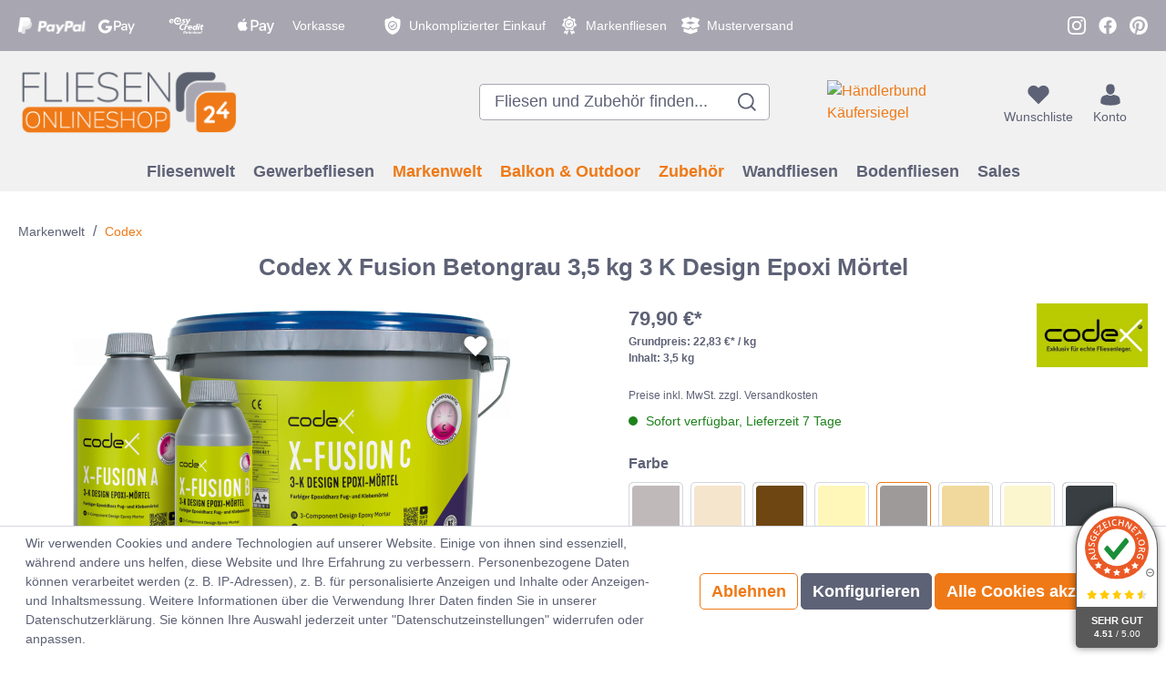

--- FILE ---
content_type: text/html; charset=UTF-8
request_url: https://www.fliesen-onlineshop24.de/codex-x-fusion-betongrau-3-5-kg-3-k-design-epoxi-moertel/11524818
body_size: 32942
content:

<!DOCTYPE html>

<html lang="de-DE"
      itemscope="itemscope"
      itemtype="https://schema.org/WebPage">

                            
    <head>
                                            
                                            
                                        
                                        
                            
                                        
                                    <meta charset="utf-8">
            
    <!-- WbmTagManagerAnalytics Head Snippet Start -->
            <script id="wbmTagMangerDefine" type="text/javascript">
            let gtmIsTrackingProductClicks = Boolean(),
                gtmIsTrackingAddToWishlistClicks = Boolean(),
                gtmContainerId = 'GTM-T85F8PXV',
                hasSWConsentSupport = Boolean(Number(1));
            window.wbmScriptIsSet = false;
            window.dataLayer = window.dataLayer || [];
            window.dataLayer.push({"event":"user","id":null});
        </script>
        <script id="wbmTagMangerDataLayer" type="text/javascript">
            window.dataLayer.push({ ecommerce: null });
            window.dataLayer.push({"google_tag_params":{"ecomm_prodid":11524818,"ecomm_pagetype":"product"}});

            
            var onEventDataLayer = JSON.parse('{"event":"view_item","ecommerce":{"value":79.9,"items":[{"item_category":"Fliesenkleber &amp; Bauchemie","price":79.9,"item_brand":"Codex","item_id":"11524818","item_name":"Codex X Fusion Betongrau 3,5 kg 3 K Design Epoxi M\u00f6rtel","item_variant":"Betongrau"}],"currency":"EUR"}}');
                    </script>                        <script id="wbmTagManger" type="text/javascript">
            function getCookie(name) {
                var cookieMatch = document.cookie.match(name + '=(.*?)(;|$)');
                return cookieMatch && decodeURI(cookieMatch[1]);
            }

            var gtmCookieSet = getCookie('wbm-tagmanager-enabled');
            
            var googleTag = function(w,d,s,l,i){w[l]=w[l]||[];w[l].push({'gtm.start':new Date().getTime(),event:'gtm.js'});var f=d.getElementsByTagName(s)[0],j=d.createElement(s),dl=l!='dataLayer'?'&l='+l:'';j.async=true;j.src='https://www.googletagmanager.com/gtm.js?id='+i+dl+'';f.parentNode.insertBefore(j,f);};
            

            if (hasSWConsentSupport && gtmCookieSet === null) {
                window.wbmGoogleTagmanagerId = gtmContainerId;
                window.wbmScriptIsSet = false;
                window.googleTag = googleTag;
            } else {
                window.wbmScriptIsSet = true;
                googleTag(window, document, 'script', 'dataLayer', gtmContainerId);
                googleTag = null;
            }
        </script><!-- WbmTagManagerAnalytics Head Snippet End -->    
                            <meta name="viewport"
                      content="width=device-width, initial-scale=1, shrink-to-fit=no">
            
                                    <meta name="author"
                      content=""/>
                <meta name="robots"
                      content="index,follow"/>
                <meta name="revisit-after"
                      content="15 days"/>
                <meta name="keywords"
                      content="Codex, Codex X-Fusion, Codex Fugenmaterial, Fugenmörtel, Fugenmaterial, Codex billig online, Fuge, Epoxifuge, Epoxi,Codex X-Fusion, 3-K-Epoxi-Fuge, Epoxi-Fugenmörtel, Keramik-Fugenmörtel, Naturstein-Fugenmörtel, pflegeleichter Fugenmörtel, chemikalienbeständiger Fugenmörtel, hygienischer Fugenmörtel, frostbeständiger Fugenmörtel, Tausalzbeständiger Fugenmörtel"/>
                <meta name="description"
                      content="Codex X-Fusion 3-K-Epoxi-Fuge: Einfachste Verarbeitung und optimale Optik. Geeignet für Keramik- und Natursteinbeläge, chemikalienbeständig, hygienis…"/>
            

    
    
    

    <link rel="alternate"
          type="application/rss+xml"
          title="Blog Feed"
          href="/blog.rss" />

                    <meta property="og:type"
          content="product"/>
    <meta property="og:site_name"
          content="Fliesen Onlineshop24"/>
    <meta property="og:url"
          content="https://www.fliesen-onlineshop24.de/codex-x-fusion-betongrau-3-5-kg-3-k-design-epoxi-moertel/11524818"/>
    <meta property="og:title"
          content="Codex X-Fusion 3-K-Epoxi-Fuge - Mühelose Verarbeitung, Hygienisch, Preisgekrönt"/>

    <meta property="og:description"
          content="Codex X-Fusion 3-K-Epoxi-Fuge: Einfachste Verarbeitung und optimale Optik. Geeignet für Keramik- und Natursteinbeläge, chemikalienbeständig, hygienis…"/>
    <meta property="og:image"
          content="https://www.fliesen-onlineshop24.de/media/b0/c8/f1/1648205159/codex_Dummy_X-Fusion 3-C_front_2022-01.png"/>

            <meta property="product:brand"
              content="Codex"/>
        <meta property="product:price"
          content="79,90 €"/>
    <meta property="product:product_link"
          content="https://www.fliesen-onlineshop24.de/codex-x-fusion-betongrau-3-5-kg-3-k-design-epoxi-moertel/11524818"/>

    <meta name="twitter:card"
          content="product"/>
    <meta name="twitter:site"
          content="Fliesen Onlineshop24"/>
    <meta name="twitter:title"
          content="Codex X-Fusion 3-K-Epoxi-Fuge - Mühelose Verarbeitung, Hygienisch, Preisgekrönt"/>
    <meta name="twitter:description"
          content="Codex X-Fusion 3-K-Epoxi-Fuge: Einfachste Verarbeitung und optimale Optik. Geeignet für Keramik- und Natursteinbeläge, chemikalienbeständig, hygienis…"/>
    <meta name="twitter:image"
          content="https://www.fliesen-onlineshop24.de/media/b0/c8/f1/1648205159/codex_Dummy_X-Fusion 3-C_front_2022-01.png"/>


    

                                <meta itemprop="copyrightHolder"
                      content="Fliesen Onlineshop24"/>
                <meta itemprop="copyrightYear"
                      content=""/>
                <meta itemprop="isFamilyFriendly"
                      content="false"/>
                <meta itemprop="image"
                      content="https://www.fliesen-onlineshop24.de/media/de/49/e6/1715849388/logo.png"/>
            
    
                                                

                    <link rel="shortcut icon"
                  href="https://www.fliesen-onlineshop24.de/media/61/0c/e8/1715849388/favicon_(1).png">
        
                    <link rel="apple-touch-icon"
                  sizes="180x180"
                  href="https://www.fliesen-onlineshop24.de/media/32/8c/3e/1715849388/apple-touch-icon.png">
        
                    <link rel="icon"
                  sizes="192x192"
                  href="https://www.fliesen-onlineshop24.de/media/32/8c/3e/1715849388/apple-touch-icon.png">
            <meta name="theme-color"
                  content="#EF7916"/>
        
            
    
    <link rel="canonical" href="https://www.fliesen-onlineshop24.de/codex-x-fusion-betongrau-3-5-kg-3-k-design-epoxi-moertel/11524818" />

                    <title itemprop="name">
                    Codex X-Fusion 3-K-Epoxi-Fuge - Mühelose Verarbeitung, Hygienisch, Preisgekrönt            </title>
        
                                                                            <link rel="stylesheet"
                      href="https://www.fliesen-onlineshop24.de/theme/28ce479b207cd4e24c208f81f028960d/css/all.css?1759155859772103">
                                    

    <style type="text/css">

        .flix-sb .icon-facebook:before { content: '\e807'; }
        .flix-sb .icon-twitter:before { content: '\e803'; }
        .flix-sb .icon-gplus:before { content: '\e80e'; }
        .flix-sb .icon-pinterest:before { content: '\e801'; }
        .flix-sb .icon-tumblr:before { content: '\e808'; }
        .flix-sb .icon-mail:before { content: '\e80f'; }
        .flix-sb .icon-whatsapp:before { content: '\e812'; }
        .flix-sb .icon-xing:before { content: '\e802'; }
        .flix-sb .icon-linkedin:before { content: '\e800'; }
        .flix-sb .icon-print:before { content: '\f02f'; }
        .flix-sb .icon-fb-messenger:before { content: '\e900'; }
        .flix-sb .icon-fb-messenger-2:before { content: '\e900'; }

        
        

        
        .flix-sb {
            position: absolute;
            top: 200px;
        }

        .flix-sb__list {
            font-size: 100%;
        }

                                                    .flix-sb__el--facebook {
                    background-color: #3b5998;
                    color: #ffffff;
                    border-color: #d3d3d3;
                }

                .flix-sb__link:hover {
                    color: #ffffff !important;
                }
                                                                                                                    .flix-sb__el--pinterest {
                    background-color: #cb2027;
                    color: #ffffff;
                    border-color: #d3d3d3;
                }

                .flix-sb__link:hover {
                    color: #ffffff !important;
                }
                                                                                                                                                                                                            
    </style>


                        <script>
        window.features = {"FEATURE_NEXT_1797":false,"FEATURE_NEXT_11917":false,"FEATURE_NEXT_12608":true,"FEATURE_NEXT_16710":false,"FEATURE_NEXT_13810":false,"FEATURE_NEXT_13250":false,"FEATURE_NEXT_16151":false,"FEATURE_NEXT_16155":false,"FEATURE_NEXT_14872":false,"FEATURE_NEXT_15053":false,"FEATURE_NEXT_14114":false,"FEATURE_NEXT_12455":false,"FEATURE_NEXT_15815":false,"FEATURE_NEXT_8225":false,"FEATURE_NEXT_14699":false,"FEATURE_NEXT_15998":false,"FEATURE_NEXT_15707":true,"FEATURE_NEXT_15475":false,"FEATURE_NEXT_14360":false,"FEATURE_NEXT_15172":false,"FEATURE_NEXT_15687":false,"FEATURE_NEXT_6040":false,"FEATURE_NEXT_14001":false,"FEATURE_NEXT_7739":false,"FEATURE_NEXT_16200":false,"FEATURE_NEXT_13410":false,"FEATURE_NEXT_8097":false,"FEATURE_NEXT_16119":false,"FEATURE_NEXT_15917":false,"FEATURE_NEXT_15957":false,"FEATURE_NEXT_16223":false,"FEATURE_NEXT_13795":false,"FEATURE_NEXT_13601":false,"FEATURE_NEXT_16992":false,"FEATURE_NEXT_7530":false,"FEATURE_NEXT_16824":false,"FEATURE_NEXT_16271":false,"FEATURE_NEXT_17275":false,"FEATURE_NEXT_17016":false,"FEATURE_NEXT_16236":false,"FEATURE_NEXT_16769":false,"FEATURE_NEXT_16640":false,"FEATURE_NEXT_17261":false};
    </script>
        
                                                                


            <script>
            window.mediameetsFacebookPixelData = new Map();
        </script>
    
                            
            
                
            </head>

    <body class="is-ctl-product is-act-index">

          
        
   <!-- Ausgezeichnet.org-Dynamic-Seal: Begin -->
    <div class="auorgDynamicSeal" auorg-data-type="rounded">
    </div>
    <script src="https://siegel.ausgezeichnet.org/widgets/644a155449961a60635a6462/dynamic-seal.js?lang=de_DE">
    </script>
    <!-- Ausgezeichnet.org-Dynamic-Seal: End -->

                                  <noscript>
                <iframe src="https://www.googletagmanager.com/ns.html?id=GTM-T85F8PXV"
                        height="0" width="0" style="display:none;visibility:hidden"></iframe>
            </noscript>
                            <noscript class="noscript-main">
                
    <div role="alert"
         class="alert alert-info alert-has-icon">
                                                            
                
                    
        
                    <span class="icon icon-info">
            <svg width="24" height="24" viewBox="0 0 24 24" fill="none" xmlns="http://www.w3.org/2000/svg">
<path fill-rule="evenodd" clip-rule="evenodd" d="M12 4.5C7.85787 4.5 4.5 7.85786 4.5 12C4.5 16.1421 7.85786 19.5 12 19.5C16.1421 19.5 19.5 16.1421 19.5 12C19.5 7.85787 16.1421 4.5 12 4.5ZM3.5 12C3.5 7.30558 7.30558 3.5 12 3.5C16.6944 3.5 20.5 7.30558 20.5 12C20.5 16.6944 16.6944 20.5 12 20.5C7.30558 20.5 3.5 16.6944 3.5 12ZM12.5 8.06V9.07143H11.5V8.06H12.5ZM12.5 15.9286V16H11.5V15.9286H10.2857V14.9286H11.5V12.5H10.2857V11.5H11.5V11.4286H12.5V14.9286H13.7143V15.9286H12.5Z" fill="black"/>
</svg>

        </span>
                                        
                    <div class="alert-content-container">
                                                    
                                        <div class="alert-content">
                                                    Um unseren Shop in vollem Umfang nutzen zu können, empfehlen wir Ihnen Javascript in Ihrem Browser zu aktivieren.
                                            </div>
                

                    
    
                                                                </div>
            </div>
            </noscript>
        

                
    
                            <div class="top-bar d-none d-lg-block">
        <nav class="top-bar-nav">
                        
    
    
    
    <div class="d-sm-flex col top-bar-nav-item top-bar-nav-item-left">
        
                                
                            
        <div class="top-bar-item top-bar-item-left top-bar-item-left-1">
                                                            <img src="https://www.fliesen-onlineshop24.de/media/9b/41/55/1715849388/paypal.svg" alt=""/>
                                                    
                            </div>
                                        
                            
        <div class="top-bar-item top-bar-item-left top-bar-item-left-2">
                                                            <img src="https://www.fliesen-onlineshop24.de/media/fa/dd/2a/1727075476/icons8-google-pay.svg" alt=""/>
                                                    
                            </div>
                                        
                            
        <div class="top-bar-item top-bar-item-left top-bar-item-left-3">
                                                            <img src="https://www.fliesen-onlineshop24.de/media/fe/67/c0/1715849388/easycredit.svg" alt=""/>
                                                    
                            </div>
                                        
                            
        <div class="top-bar-item top-bar-item-left top-bar-item-left-4">
                                                            <img src="https://www.fliesen-onlineshop24.de/media/df/a3/61/1727075489/icons8-apple-pay.svg" alt=""/>
                                                    
                            </div>
                                        
                            
        <div class="top-bar-item top-bar-item-left top-bar-item-left-5">
                                
                                                            <div class="top-bar-item-label">
                            Vorkasse
                        </div>
                                                </div>
                </div>
    
            
    
    
        <div class="d-none d-xl-flex col-auto mr-auto ml-auto top-bar-nav-item top-bar-nav-item-center">
        
                                
                            
        <div class="top-bar-item top-bar-item-center top-bar-item-center-1">
                                                            <img src="https://www.fliesen-onlineshop24.de/media/e9/d7/1c/1715849388/shop-safely.svg" alt=""/>
                                                    
                                                            <div class="top-bar-item-label">
                            Unkomplizierter Einkauf
                        </div>
                                                </div>
                                        
                            
        <div class="top-bar-item top-bar-item-center top-bar-item-center-2">
                                                            <img src="https://www.fliesen-onlineshop24.de/media/06/7a/9d/1715849389/brand-tiles.svg" alt=""/>
                                                    
                                                            <div class="top-bar-item-label">
                            Markenfliesen
                        </div>
                                                </div>
                                        
                            
        <div class="top-bar-item top-bar-item-center top-bar-item-center-3">
                                                            <img src="https://www.fliesen-onlineshop24.de/media/b7/98/2a/1715849389/sample-delivery.svg" alt=""/>
                                                    
                                                            <div class="top-bar-item-label">
                            Musterversand
                        </div>
                                                </div>
                </div>
    
                        
        
    
    
    
    <div class="d-sm-flex col top-bar-nav-item top-bar-nav-item-right">
        
                                
                            
        <div class="top-bar-item top-bar-item-right top-bar-item-right-1">
                                                            <img src="https://www.fliesen-onlineshop24.de/media/88/14/96/1715849389/phone.svg" alt=""/>
                                                                                                <a class="top-bar-item-link" target="_blank" rel="noopener noreferrer" href="tel:+4970629164236"></a>
                                    
                                                            <div class="top-bar-item-label">
                            Tel. +49 7062 916 42 36
                        </div>
                                                </div>
                                        
                            
        <div class="top-bar-item top-bar-item-right top-bar-item-right-2">
                                                            <img src="https://www.fliesen-onlineshop24.de/media/1c/41/d9/1715849389/instagram.svg" alt=""/>
                                                                                                <a class="top-bar-item-link" target="_blank" rel="noopener noreferrer" href="https://www.instagram.com/fliesenonlineshop24/"></a>
                                    
                            </div>
                                        
                            
        <div class="top-bar-item top-bar-item-right top-bar-item-right-3">
                                                            <img src="https://www.fliesen-onlineshop24.de/media/f9/22/28/1715849389/facebook.svg" alt=""/>
                                                                                                <a class="top-bar-item-link" target="_blank" rel="noopener noreferrer" href="https://www.facebook.com/Fliesen-onlineshop24-101607419084163"></a>
                                    
                            </div>
                                        
                            
        <div class="top-bar-item top-bar-item-right top-bar-item-right-4">
                                                            <img src="https://www.fliesen-onlineshop24.de/media/a9/c6/6a/1715849389/pinterest.svg" alt=""/>
                                                                                                <a class="top-bar-item-link" target="_blank" rel="noopener noreferrer" href="https://www.pinterest.de/FliesenOnlineshop24de/"></a>
                                    
                            </div>
                </div>
    
                                </nav>
    </div>
    
    
    <header class="header-main">
                            <div class="container">
                            
            <div class="row align-items-center header-row">
                            <div class="col-12 col-lg-auto header-logo-col">
                            <div class="header-logo-main">
                    <a class="header-logo-main-link"
               href="/"
               title="Zur Startseite wechseln">
                                    <picture class="header-logo-picture">
                                                                                
                                                                            
                                                                                    <img src="https://www.fliesen-onlineshop24.de/media/de/49/e6/1715849388/logo.png"
                                     alt="Zur Startseite wechseln"
                                     class="img-fluid header-logo-main-img"/>
                                                                        </picture>
                            </a>
            </div>


            <div class="d-lg-none top-onlineshop-seal is-header">
            
    
    
    <a href="https://www.ausgezeichnet.org/bewertungen-fliesen-onlineshop24.de-QR836" target="_blank">
        <img class="top-onlineshop-seal-image"
             src="https://www.fliesen-onlineshop24.de/bundles/fliesenonlineshop24/assets/top-onlineshop/header.jpg?175915585911704"
             title="Top Onlineshop 2024"
             alt=""
        >
    </a>
        </div>
    
            <div class="d-lg-none haendlerbund-badge haendlerbund-badge-logo">
            
        
    
                
    <!-- Beginn des H&auml;ndlerbund HTML-Code -->
    <!-- Der HTML-Code darf im Sinne der einwandfreien Funktionalit&auml;t nicht ver&auml;ndert werden! -->
    <a href="https://www.kaeufersiegel.de/zertifikat/?uuid=a6afe3c2-0996-11ec-a4fa-9c5c8e4fb375-4784273491"
       target="_blank"
    >
        <img src="https://www.kaeufersiegel.de/zertifikat/logo.php?uuid=a6afe3c2-0996-11ec-a4fa-9c5c8e4fb375-4784273491&size=150"
             title="Händlerbund Käufersiegel"
             alt="Händlerbund Käufersiegel"
        />
    </a>
    <!-- Ende des H&auml;ndlerbund HTML-Code -->
        </div>
                    </div>
            
                            <div class="col-12 order-2 col-sm order-sm-1 header-search-col">
                    <div class="row">
                        <div class="col-sm-auto d-none d-sm-block d-lg-none">
                                                            <div class="nav-main-toggle">
                                                                            <button class="btn nav-main-toggle-btn header-actions-btn"
                                                type="button"
                                                data-offcanvas-menu="true"
                                                aria-label="Menü">
                                                                                                    
                
                    
        
                    <span class="icon icon-stack">
            <svg width="24" height="24" viewBox="0 0 24 24" fill="none" xmlns="http://www.w3.org/2000/svg">
<path fill-rule="evenodd" clip-rule="evenodd" d="M22 5H2V3H22V5Z" fill="black"/>
<path fill-rule="evenodd" clip-rule="evenodd" d="M22 13H2V11H22V13Z" fill="black"/>
<path fill-rule="evenodd" clip-rule="evenodd" d="M22 21H2V19H22V21Z" fill="black"/>
</svg>

        </span>
                                                
    <span class="menu-label">
        Menü
    </span>
                                        </button>
                                                                    </div>
                                                    </div>
                        <div class="col">
                                        <div class="d-none d-lg-block top-onlineshop-seal is-header">
            
    
                
    <a href="https://www.ausgezeichnet.org/bewertungen-fliesen-onlineshop24.de-QR836" target="_blank">
        <img class="top-onlineshop-seal-image"
             src="https://www.fliesen-onlineshop24.de/bundles/fliesenonlineshop24/assets/top-onlineshop/default.jpg?175915585934650"
             title="Top Onlineshop 2024"
             alt=""
        >
    </a>
        </div>
    
        <div class="collapse"
         id="searchCollapse">
        <div class="header-search">
            <form action="/search"
                  method="get"
                  data-search-form="true"
                  data-url="/suggest?search="
                  class="header-search-form">
                                    <div class="input-group">
                                                    <input type="search"
                                   name="search"
                                   class="form-control header-search-input"
                                   autocomplete="off"
                                   autocapitalize="off"
                                   placeholder="Fliesen und Zubehör finden..."
                                   aria-label="Fliesen und Zubehör finden..."
                                   value=""
                            >
                        
                                                    <div class="input-group-append">
                                <button type="submit"
                                        class="btn header-search-btn"
                                        aria-label="Suchen">
                                    <span class="header-search-icon">
                                            
                
                    
        
                    <span class="icon icon-search">
            <svg width="24" height="24" viewBox="0 0 24 24" fill="none" xmlns="http://www.w3.org/2000/svg">
<path fill-rule="evenodd" clip-rule="evenodd" d="M2 10.8187C2 5.94827 5.94827 2 10.8187 2C15.6891 2 19.6374 5.94827 19.6374 10.8187C19.6374 12.9221 18.901 14.8534 17.672 16.3691L22 20.697L20.697 22L16.3691 17.672C14.8534 18.901 12.9221 19.6374 10.8187 19.6374C5.94827 19.6374 2 15.6891 2 10.8187ZM10.8187 3.84271C6.96597 3.84271 3.84271 6.96597 3.84271 10.8187C3.84271 14.6714 6.96597 17.7947 10.8187 17.7947C14.6714 17.7947 17.7947 14.6714 17.7947 10.8187C17.7947 6.96597 14.6714 3.84271 10.8187 3.84271Z" fill="black"/>
</svg>

        </span>
                                        </span>
                                </button>
                            </div>
                                            </div>
                            </form>
        </div>
    </div>


            <div class="d-none haendlerbund-badge haendlerbund-badge-search">
            
        
    
                
    <!-- Beginn des H&auml;ndlerbund HTML-Code -->
    <!-- Der HTML-Code darf im Sinne der einwandfreien Funktionalit&auml;t nicht ver&auml;ndert werden! -->
    <a href="https://www.kaeufersiegel.de/zertifikat/?uuid=a6afe3c2-0996-11ec-a4fa-9c5c8e4fb375-4784273491"
       target="_blank"
    >
        <img src="https://www.kaeufersiegel.de/zertifikat/logo.php?uuid=a6afe3c2-0996-11ec-a4fa-9c5c8e4fb375-4784273491&size=150"
             title="Händlerbund Käufersiegel"
             alt="Händlerbund Käufersiegel"
        />
    </a>
    <!-- Ende des H&auml;ndlerbund HTML-Code -->
        </div>
                            </div>
                    </div>
                </div>
            
                            <div class="col-12 order-1 col-sm-auto order-sm-2 header-actions-col">
                    <div class="row no-gutters">
                                                    <div class="col d-sm-none">
                                <div class="menu-button">
                                                                            <button class="btn nav-main-toggle-btn header-actions-btn"
                                                type="button"
                                                data-offcanvas-menu="true"
                                                aria-label="Menü">
                                                                                                    
                
                    
        
                    <span class="icon icon-stack">
            <svg width="24" height="24" viewBox="0 0 24 24" fill="none" xmlns="http://www.w3.org/2000/svg">
<path fill-rule="evenodd" clip-rule="evenodd" d="M22 5H2V3H22V5Z" fill="black"/>
<path fill-rule="evenodd" clip-rule="evenodd" d="M22 13H2V11H22V13Z" fill="black"/>
<path fill-rule="evenodd" clip-rule="evenodd" d="M22 21H2V19H22V21Z" fill="black"/>
</svg>

        </span>
                                                
    <span class="menu-label">
        Menü
    </span>
                                        </button>
                                                                    </div>
                            </div>
                        
                                                    <div class="col-auto d-sm-none">
                                <div class="search-toggle">
                                    <button class="btn header-actions-btn search-toggle-btn js-search-toggle-btn collapsed"
                                            type="button"
                                            data-toggle="collapse"
                                            data-target="#searchCollapse"
                                            aria-expanded="false"
                                            aria-controls="searchCollapse"
                                            aria-label="Suchen">
                                            
                
                    
        
                    <span class="icon icon-search">
            <svg width="24" height="24" viewBox="0 0 24 24" fill="none" xmlns="http://www.w3.org/2000/svg">
<path fill-rule="evenodd" clip-rule="evenodd" d="M2 10.8187C2 5.94827 5.94827 2 10.8187 2C15.6891 2 19.6374 5.94827 19.6374 10.8187C19.6374 12.9221 18.901 14.8534 17.672 16.3691L22 20.697L20.697 22L16.3691 17.672C14.8534 18.901 12.9221 19.6374 10.8187 19.6374C5.94827 19.6374 2 15.6891 2 10.8187ZM10.8187 3.84271C6.96597 3.84271 3.84271 6.96597 3.84271 10.8187C3.84271 14.6714 6.96597 17.7947 10.8187 17.7947C14.6714 17.7947 17.7947 14.6714 17.7947 10.8187C17.7947 6.96597 14.6714 3.84271 10.8187 3.84271Z" fill="black"/>
</svg>

        </span>
                                        </button>
                                </div>
                            </div>
                        
                                                                                    <div class="col-auto">
                                    <div class="header-wishlist">
                                        <a class="btn header-wishlist-btn header-actions-btn"
                                           href="/wishlist"
                                           title="Wunschliste"
                                           aria-label="Wunschliste">
                                                    <span class="header-wishlist-icon">
            
                
                    
        
                    <span class="icon icon-heart">
            <!-- Generated by IcoMoon.io -->
<svg version="1.1" xmlns="http://www.w3.org/2000/svg" width="32" height="32" viewBox="0 0 1024 1024">
<title></title>
<g id="icomoon-ignore">
</g>
<path fill="#000" d="M314.91 140.8c-126.792 0-229.577 102.785-229.577 229.577 0 60.889 24.187 119.283 67.241 162.338l339.312 339.311c11.106 11.106 29.12 11.106 40.226 0l339.311-339.311c43.055-43.055 67.243-101.449 67.243-162.338 0-126.792-102.784-229.577-229.577-229.577-60.89 0-119.283 24.188-162.334 67.242l-34.756 34.754-34.756-34.754c-43.051-43.054-101.446-67.242-162.333-67.242z"></path>
</svg>

        </span>
        </span>
        <span class="badge badge-primary header-wishlist-badge"
          id="wishlist-basket"
          data-wishlist-storage="true"
          data-wishlist-storage-options="{&quot;listPath&quot;:&quot;\/wishlist\/list&quot;,&quot;mergePath&quot;:&quot;\/wishlist\/merge&quot;,&quot;tokenMergePath&quot;:&quot;1b4dfebfc2584cf58b63c72c20d521d0frontend.wishlist.product.merge#&quot;,&quot;pageletPath&quot;:&quot;\/wishlist\/merge\/pagelet&quot;,&quot;tokenPageletPath&quot;:&quot;1b4dfebfc2584cf58b63c72c20d521d0frontend.wishlist.product.merge.pagelet#&quot;}"
          data-wishlist-widget="true"
    ></span>

    <span class="d-none d-xl-block header-actions-label wishlist-label">
        Wunschliste
    </span>
                                        </a>
                                    </div>
                                </div>
                                                    
                                                    <div class="col-auto">
                                <div class="account-menu">
                                        <div class="dropdown">
            <button class="btn account-menu-btn header-actions-btn"
            type="button"
            id="accountWidget"
            data-offcanvas-account-menu="true"
            data-toggle="dropdown"
            aria-haspopup="true"
            aria-expanded="false"
            aria-label="Mein Konto"
            title="Mein Konto">
            
                
                    
        
                    <span class="icon icon-avatar">
            <svg width="24" height="24" viewBox="0 0 24 24" fill="none" xmlns="http://www.w3.org/2000/svg">
<path d="M11.9666 11.7813C14.1903 11.7813 15.9931 9.59171 15.9931 6.89069C15.9931 4.1896 15.4012 2 11.9666 2C8.53208 2 7.94007 4.1896 7.94007 6.89069C7.94007 9.59171 9.74288 11.7813 11.9666 11.7813Z" fill="black"/>
<path d="M21.1231 19.0044C21.0332 14.2243 20.2925 12.8622 14.6244 12C14.6244 12 13.8265 12.8569 11.9669 12.8569C10.1072 12.8569 9.30919 12 9.30919 12C3.70297 12.8528 2.91723 14.1946 2.81391 18.8491C2.80544 19.2291 2.80151 19.2491 2.8 19.205C2.80034 19.2876 2.80076 19.4406 2.80076 19.7072C2.80076 19.7072 4.15019 22 11.9669 22C19.7834 22 21.133 19.7072 21.133 19.7072C21.133 19.5359 21.1331 19.4168 21.1333 19.3357C21.1318 19.363 21.1288 19.3101 21.1231 19.0044Z" fill="black"/>
</svg>

        </span>
            <span class="d-none d-xl-block header-actions-label account-label">
            Konto
        </span>
    </button>

                    <div class="dropdown-menu dropdown-menu-right account-menu-dropdown js-account-menu-dropdown"
                 aria-labelledby="accountWidget">
                
        
            <button class="btn btn-light btn-block offcanvas-close js-offcanvas-close sticky-top">
                                
                
                    
        
                    <span class="icon icon-x icon-sm">
            <svg width="24" height="24" viewBox="0 0 24 24" fill="none" xmlns="http://www.w3.org/2000/svg">
<path fill-rule="evenodd" clip-rule="evenodd" d="M10.3758 12L2 3.62421L3.62421 2L12 10.3758L20.3758 2L22 3.62421L13.6242 12L22 20.3758L20.3758 22L12 13.6242L3.62421 22L2 20.3758L10.3758 12Z" fill="black"/>
</svg>

        </span>
                
                            Menü schließen
                    </button>
    
            <div class="offcanvas-content-container">
                <div class="account-menu">
                                    <div class="dropdown-header account-menu-header">
                    Mein Konto
                </div>
                    
                                    <div class="account-menu-login">
                    <a href="/account/login"
                       title="Anmelden"
                       class="btn btn-primary account-menu-login-button">
                        Anmelden
                    </a>

                    <div class="account-menu-register">
                        oder <a href="/account/login"
                                                            title="registrieren">registrieren</a>
                    </div>
                </div>
                    
                    <div class="account-menu-links">
                    <div class="header-account-menu">
        <div class="card account-menu-inner">
                                        
                                                <div class="list-group list-group-flush account-aside-list-group">
                        
                                                                <a href="/account"
                                   title="Übersicht"
                                   class="list-group-item list-group-item-action account-aside-item">
                                    Übersicht
                                </a>
                            
                                                            <a href="/account/profile"
                                   title="Persönliches Profil"
                                   class="list-group-item list-group-item-action account-aside-item">
                                    Persönliches Profil
                                </a>
                            
                                                            <a href="/account/address"
                                   title="Adressen"
                                   class="list-group-item list-group-item-action account-aside-item">
                                    Adressen
                                </a>
                            
                                                            <a href="/account/payment"
                                   title="Zahlungsarten"
                                   class="list-group-item list-group-item-action account-aside-item">
                                    Zahlungsarten
                                </a>
                            
                                                                <a href="/account/order"
                                   title="Bestellungen"
                                   class="list-group-item list-group-item-action account-aside-item">
                                    Bestellungen
                                </a>
                            
                        <a href="/account/offer"
               title="Angebote"
               class="list-group-item list-group-item-action account-aside-item">
                Angebote
            </a>
                                    

                        <a href="/account/mollie/subscriptions" title="Abonnements" class="list-group-item list-group-item-action account-aside-item">
                Abonnements
            </a>
            
                    </div>
                            
                                                </div>
    </div>
            </div>
            </div>
        </div>
                </div>
            </div>
                                </div>
                            </div>
                        
                                                    <div class="col-auto">
                                <div class="header-cart"
                                     data-offcanvas-cart="true">
                                    <a class="btn header-cart-btn header-actions-btn"
                                       href="/checkout/cart"
                                       data-cart-widget="true"
                                       title="Warenkorb"
                                       aria-label="Warenkorb">
                                            <span class="header-cart-icon">
            
                
                    
        
                    <span class="icon icon-bag">
            <svg width="24" height="24" viewBox="0 0 24 24" fill="none" xmlns="http://www.w3.org/2000/svg">
<path d="M21.65 8.93003C21.3575 8.58871 20.9186 8.3693 20.4798 8.3693H19.2608L14.5555 2.56693C14.263 2.20124 13.751 2.1281 13.3609 2.39628C12.9952 2.68883 12.9221 3.20081 13.1903 3.59088C13.1903 3.61526 13.2147 3.61526 13.2147 3.63964L17.091 8.3693H6.65652L10.5085 3.63964C10.8254 3.29832 10.8011 2.76197 10.4597 2.44504C10.1184 2.1281 9.58208 2.15248 9.26514 2.49379C9.24076 2.51817 9.21638 2.54255 9.192 2.56693L4.48673 8.39368H3.51154C2.68263 8.39368 2 9.07631 2 9.90522C2 10.0027 2 10.1003 2.02438 10.1978L3.97475 20.0228C4.16979 21.0467 5.07184 21.7781 6.12017 21.7781H17.8712C18.9195 21.7781 19.8215 21.0467 20.0166 20.0228L21.967 10.1978C22.0645 9.75894 21.9426 9.29572 21.65 8.93003ZM9.46018 16.9022C9.46018 17.3654 9.07011 17.7555 8.60689 17.7555C8.14368 17.7555 7.7536 17.3654 7.7536 16.9022V13.4403C7.7536 12.9771 8.14368 12.587 8.60689 12.587C9.07011 12.587 9.46018 12.9771 9.46018 13.4403V16.9022V16.9022ZM12.849 16.9022C12.849 17.3654 12.4589 17.7555 11.9957 17.7555C11.5325 17.7555 11.1424 17.3654 11.1424 16.9022V13.4403C11.1424 12.9771 11.5325 12.587 11.9957 12.587C12.4589 12.587 12.849 12.9771 12.849 13.4403V16.9022V16.9022ZM16.2134 16.9022C16.2134 17.3654 15.8233 17.7555 15.3601 17.7555C14.8968 17.7555 14.5068 17.3654 14.5068 16.9022V13.4403C14.5068 12.9771 14.8968 12.587 15.3601 12.587C15.8233 12.587 16.2134 12.9771 16.2134 13.4403V16.9022Z" fill="black"/>
</svg>

        </span>
        </span>
        <span class="d-none d-xl-block header-actions-label cart-label">
                    Warenkorb
            </span>
                                    </a>
                                </div>
                            </div>
                                            </div>
                </div>
                    </div>
                        </div>
                
                    <div class="nav-main">
                                    
    <div class="main-navigation"
         id="mainNavigation"
         data-flyout-menu="true">
                    <div class="container">
                                    <nav class="nav main-navigation-menu"
                        itemscope="itemscope"
                        itemtype="http://schema.org/SiteNavigationElement">
                        
                        
                                                                                                                
                                                                                            
                                                                
                                                                                                            <a class="nav-link main-navigation-link"
                                           href="https://www.fliesen-onlineshop24.de/fliesenwelt/"
                                           itemprop="url"
                                           data-flyout-menu-trigger="3b73164e6fae4a0c9d6eb76c02d09ad0"                                                                                      title="Fliesenwelt">
                                            <div class="main-navigation-link-text">
                                                <span itemprop="name">Fliesenwelt</span>
                                            </div>
                                        </a>
                                                                                                                                                                
                                                                
                                                                                                            <a class="nav-link main-navigation-link"
                                           href="https://www.fliesen-onlineshop24.de/gewerbefliesen/"
                                           itemprop="url"
                                           data-flyout-menu-trigger="35a5d7b9e4b2426e85c707dfb2fdbccc"                                                                                      title="Gewerbefliesen">
                                            <div class="main-navigation-link-text">
                                                <span itemprop="name">Gewerbefliesen</span>
                                            </div>
                                        </a>
                                                                                                                                                                
                                                                
                                                                                                            <a class="nav-link main-navigation-link active"
                                           href="https://www.fliesen-onlineshop24.de/markenwelt/"
                                           itemprop="url"
                                           data-flyout-menu-trigger="2e067345b5f84610aa3b57f23b653183"                                                                                      title="Markenwelt">
                                            <div class="main-navigation-link-text">
                                                <span itemprop="name">Markenwelt</span>
                                            </div>
                                        </a>
                                                                                                                                                                
                                                                
                                                                                                            <a class="nav-link main-navigation-link active"
                                           href="https://www.fliesen-onlineshop24.de/balkon-outdoor/"
                                           itemprop="url"
                                           data-flyout-menu-trigger="4fb7ba3ac09e4a25af1be584725d2316"                                                                                      title="Balkon &amp; Outdoor">
                                            <div class="main-navigation-link-text">
                                                <span itemprop="name">Balkon &amp; Outdoor</span>
                                            </div>
                                        </a>
                                                                                                                                                                
                                                                
                                                                                                            <a class="nav-link main-navigation-link active"
                                           href="https://www.fliesen-onlineshop24.de/zubehoer/"
                                           itemprop="url"
                                           data-flyout-menu-trigger="61d4582f55ae4ac9b7be7a34fc5b2152"                                                                                      title="Zubehör">
                                            <div class="main-navigation-link-text">
                                                <span itemprop="name">Zubehör</span>
                                            </div>
                                        </a>
                                                                                                                                                                
                                                                
                                                                                                            <a class="nav-link main-navigation-link"
                                           href="https://www.fliesen-onlineshop24.de/wandfliesen/"
                                           itemprop="url"
                                           data-flyout-menu-trigger="98e698ed081940ef902a0bf996897477"                                                                                      title="Wandfliesen">
                                            <div class="main-navigation-link-text">
                                                <span itemprop="name">Wandfliesen</span>
                                            </div>
                                        </a>
                                                                                                                                                                
                                                                
                                                                                                            <a class="nav-link main-navigation-link"
                                           href="https://www.fliesen-onlineshop24.de/bodenfliesen/"
                                           itemprop="url"
                                           data-flyout-menu-trigger="dce8f096ef4b477cbf99cc8a65dafd7f"                                                                                      title="Bodenfliesen">
                                            <div class="main-navigation-link-text">
                                                <span itemprop="name">Bodenfliesen</span>
                                            </div>
                                        </a>
                                                                                                                                                                
                                                                
                                                                                                            <a class="nav-link main-navigation-link"
                                           href="https://www.fliesen-onlineshop24.de/sales/"
                                           itemprop="url"
                                                                                                                                 title="Sales">
                                            <div class="main-navigation-link-text">
                                                <span itemprop="name">Sales</span>
                                            </div>
                                        </a>
                                                                                                                                            </nav>
                            </div>
        
                                                                                                                                                                                                                                                                                                                                                                                                                                                                                                                            
                                                <div class="navigation-flyouts">
                                                                                                                                                                <div class="navigation-flyout"
                                             data-flyout-menu-id="3b73164e6fae4a0c9d6eb76c02d09ad0">
                                            <div class="container">
                                                                                                                        <div class="row navigation-flyout-bar">
                            <div class="col">
                    <div class="navigation-flyout-category-link">
                                                                                    <a class="nav-link"
                                   href="https://www.fliesen-onlineshop24.de/fliesenwelt/"
                                   itemprop="url"
                                   title="Fliesenwelt">
                                                                            Zur Kategorie Fliesenwelt
                                            
    
                    
        
                    <span class="icon icon-arrow-right icon-primary">
            <svg xmlns="http://www.w3.org/2000/svg" xmlns:xlink="http://www.w3.org/1999/xlink" width="16" height="16" viewBox="0 0 16 16"><defs><path id="icons-small-arrow-small-right-a" d="M6.7071 6.2929c-.3905-.3905-1.0237-.3905-1.4142 0-.3905.3905-.3905 1.0237 0 1.4142l3 3c.3905.3905 1.0237.3905 1.4142 0l3-3c.3905-.3905.3905-1.0237 0-1.4142-.3905-.3905-1.0237-.3905-1.4142 0L9 8.5858l-2.2929-2.293z"/></defs><use fill="#758CA3" fill-rule="evenodd" transform="rotate(-90 9 8.5)" xlink:href="#icons-small-arrow-small-right-a"/></svg>
        </span>
                                                                        </a>
                                                                        </div>
                </div>
            
                            <div class="col-auto">
                    <div class="navigation-flyout-close js-close-flyout-menu">
                                                                                        
                
                    
        
                    <span class="icon icon-x">
            <svg width="24" height="24" viewBox="0 0 24 24" fill="none" xmlns="http://www.w3.org/2000/svg">
<path fill-rule="evenodd" clip-rule="evenodd" d="M10.3758 12L2 3.62421L3.62421 2L12 10.3758L20.3758 2L22 3.62421L13.6242 12L22 20.3758L20.3758 22L12 13.6242L3.62421 22L2 20.3758L10.3758 12Z" fill="black"/>
</svg>

        </span>
                                                                            </div>
                </div>
                    </div>
    
            <div class="row navigation-flyout-content">
                            <div class="col">
                    <div class="navigation-flyout-categories">
                                                        
                    
                
    <div class="row navigation-flyout-categories is-level-0">
                                            
                            <div class="col-3 navigation-flyout-col">
                                                                        <a class="nav-item nav-link navigation-flyout-link is-level-0"
                               href="https://www.fliesen-onlineshop24.de/fliesenwelt/nach-groesse/"
                               itemprop="url"
                                                              title="Nach Größe">
                                <span itemprop="name">Nach Größe</span>
                            </a>
                                            
                                                                            
        
                
    <div class="navigation-flyout-categories is-level-1">
                                            
                            <div class="navigation-flyout-col">
                                                                        <a class="nav-item nav-link navigation-flyout-link is-level-1"
                               href="https://www.fliesen-onlineshop24.de/fliesenwelt/nach-groesse/fliesen-20x20/"
                               itemprop="url"
                                                              title="20x20">
                                <span itemprop="name">20x20</span>
                            </a>
                                            
                                                                            
        
                
    <div class="navigation-flyout-categories is-level-2">
            </div>
                                                            </div>
                                                        
                            <div class="navigation-flyout-col">
                                                                        <a class="nav-item nav-link navigation-flyout-link is-level-1"
                               href="https://www.fliesen-onlineshop24.de/fliesenwelt/nach-groesse/33x33/"
                               itemprop="url"
                                                              title="33x33 ">
                                <span itemprop="name">33x33 </span>
                            </a>
                                            
                                                                            
        
                
    <div class="navigation-flyout-categories is-level-2">
            </div>
                                                            </div>
                                                        
                            <div class="navigation-flyout-col">
                                                                        <a class="nav-item nav-link navigation-flyout-link is-level-1"
                               href="https://www.fliesen-onlineshop24.de/fliesenwelt/nach-groesse/fliesen-30x60/"
                               itemprop="url"
                                                              title="30x60">
                                <span itemprop="name">30x60</span>
                            </a>
                                            
                                                                            
        
                
    <div class="navigation-flyout-categories is-level-2">
            </div>
                                                            </div>
                                                        
                            <div class="navigation-flyout-col">
                                                                        <a class="nav-item nav-link navigation-flyout-link is-level-1"
                               href="https://www.fliesen-onlineshop24.de/fliesenwelt/nach-groesse/fliesen-60x60/"
                               itemprop="url"
                                                              title="60x60">
                                <span itemprop="name">60x60</span>
                            </a>
                                            
                                                                            
        
                
    <div class="navigation-flyout-categories is-level-2">
            </div>
                                                            </div>
                                                        
                            <div class="navigation-flyout-col">
                                                                        <a class="nav-item nav-link navigation-flyout-link is-level-1"
                               href="https://www.fliesen-onlineshop24.de/fliesenwelt/nach-groesse/fliesen-60x120/"
                               itemprop="url"
                                                              title="60x120">
                                <span itemprop="name">60x120</span>
                            </a>
                                            
                                                                            
        
                
    <div class="navigation-flyout-categories is-level-2">
            </div>
                                                            </div>
                                                        
                            <div class="navigation-flyout-col">
                                                                        <a class="nav-item nav-link navigation-flyout-link is-level-1"
                               href="https://www.fliesen-onlineshop24.de/fliesenwelt/nach-groesse/fliesen-80x80/"
                               itemprop="url"
                                                              title="80x80">
                                <span itemprop="name">80x80</span>
                            </a>
                                            
                                                                            
        
                
    <div class="navigation-flyout-categories is-level-2">
            </div>
                                                            </div>
                                                        
                            <div class="navigation-flyout-col">
                                                                        <a class="nav-item nav-link navigation-flyout-link is-level-1"
                               href="https://www.fliesen-onlineshop24.de/fliesenwelt/nach-groesse/fliesen-100x100/"
                               itemprop="url"
                                                              title="100x100">
                                <span itemprop="name">100x100</span>
                            </a>
                                            
                                                                            
        
                
    <div class="navigation-flyout-categories is-level-2">
            </div>
                                                            </div>
                                                        
                            <div class="navigation-flyout-col">
                                                                        <a class="nav-item nav-link navigation-flyout-link is-level-1"
                               href="https://www.fliesen-onlineshop24.de/fliesenwelt/nach-groesse/6-5x26/"
                               itemprop="url"
                                                              title="6,5x26">
                                <span itemprop="name">6,5x26</span>
                            </a>
                                            
                                                                            
        
                
    <div class="navigation-flyout-categories is-level-2">
            </div>
                                                            </div>
                                                        
                            <div class="navigation-flyout-col">
                                                                        <a class="nav-item nav-link navigation-flyout-link is-level-1"
                               href="https://www.fliesen-onlineshop24.de/fliesenwelt/nach-groesse/23-2x26-7/"
                               itemprop="url"
                                                              title="23,2x26,7">
                                <span itemprop="name">23,2x26,7</span>
                            </a>
                                            
                                                                            
        
                
    <div class="navigation-flyout-categories is-level-2">
            </div>
                                                            </div>
                                                        
                            <div class="navigation-flyout-col">
                                                                        <a class="nav-item nav-link navigation-flyout-link is-level-1"
                               href="https://www.fliesen-onlineshop24.de/fliesenwelt/nach-groesse/6x25/"
                               itemprop="url"
                                                              title="6x25">
                                <span itemprop="name">6x25</span>
                            </a>
                                            
                                                                            
        
                
    <div class="navigation-flyout-categories is-level-2">
            </div>
                                                            </div>
                                                        
                            <div class="navigation-flyout-col">
                                                                        <a class="nav-item nav-link navigation-flyout-link is-level-1"
                               href="https://www.fliesen-onlineshop24.de/fliesenwelt/nach-groesse/28x34/"
                               itemprop="url"
                                                              title="28x34">
                                <span itemprop="name">28x34</span>
                            </a>
                                            
                                                                            
        
                
    <div class="navigation-flyout-categories is-level-2">
            </div>
                                                            </div>
                                                        
                            <div class="navigation-flyout-col">
                                                                        <a class="nav-item nav-link navigation-flyout-link is-level-1"
                               href="https://www.fliesen-onlineshop24.de/fliesenwelt/nach-groesse/16x18/"
                               itemprop="url"
                                                              title="16x18">
                                <span itemprop="name">16x18</span>
                            </a>
                                            
                                                                            
        
                
    <div class="navigation-flyout-categories is-level-2">
            </div>
                                                            </div>
                                                        
                            <div class="navigation-flyout-col">
                                                                        <a class="nav-item nav-link navigation-flyout-link is-level-1"
                               href="https://www.fliesen-onlineshop24.de/fliesenwelt/nach-groesse/15x17/"
                               itemprop="url"
                                                              title="15x17">
                                <span itemprop="name">15x17</span>
                            </a>
                                            
                                                                            
        
                
    <div class="navigation-flyout-categories is-level-2">
            </div>
                                                            </div>
                                                        
                            <div class="navigation-flyout-col">
                                                                        <a class="nav-item nav-link navigation-flyout-link is-level-1"
                               href="https://www.fliesen-onlineshop24.de/fliesenwelt/nach-groesse/fliesen-90x90/"
                               itemprop="url"
                                                              title="90x90">
                                <span itemprop="name">90x90</span>
                            </a>
                                            
                                                                            
        
                
    <div class="navigation-flyout-categories is-level-2">
            </div>
                                                            </div>
                                                        
                            <div class="navigation-flyout-col">
                                                                        <a class="nav-item nav-link navigation-flyout-link is-level-1"
                               href="https://www.fliesen-onlineshop24.de/fliesenwelt/nach-groesse/fliesen-15x15/"
                               itemprop="url"
                                                              title="15x15">
                                <span itemprop="name">15x15</span>
                            </a>
                                            
                                                                            
        
                
    <div class="navigation-flyout-categories is-level-2">
            </div>
                                                            </div>
                                                        
                            <div class="navigation-flyout-col">
                                                                        <a class="nav-item nav-link navigation-flyout-link is-level-1"
                               href="https://www.fliesen-onlineshop24.de/fliesenwelt/nach-groesse/14x16/"
                               itemprop="url"
                                                              title="14x16">
                                <span itemprop="name">14x16</span>
                            </a>
                                            
                                                                            
        
                
    <div class="navigation-flyout-categories is-level-2">
            </div>
                                                            </div>
                                                        
                            <div class="navigation-flyout-col">
                                                                        <a class="nav-item nav-link navigation-flyout-link is-level-1"
                               href="https://www.fliesen-onlineshop24.de/fliesenwelt/nach-groesse/16x100/"
                               itemprop="url"
                                                              title="16x100">
                                <span itemprop="name">16x100</span>
                            </a>
                                            
                                                                            
        
                
    <div class="navigation-flyout-categories is-level-2">
            </div>
                                                            </div>
                                                        
                            <div class="navigation-flyout-col">
                                                                        <a class="nav-item nav-link navigation-flyout-link is-level-1"
                               href="https://www.fliesen-onlineshop24.de/fliesenwelt/nach-groesse/30x60-4/"
                               itemprop="url"
                                                              title="30x60,4">
                                <span itemprop="name">30x60,4</span>
                            </a>
                                            
                                                                            
        
                
    <div class="navigation-flyout-categories is-level-2">
            </div>
                                                            </div>
                                                        
                            <div class="navigation-flyout-col">
                                                                        <a class="nav-item nav-link navigation-flyout-link is-level-1"
                               href="https://www.fliesen-onlineshop24.de/fliesenwelt/nach-groesse/28-5x33-5/"
                               itemprop="url"
                                                              title="28,5x33,5">
                                <span itemprop="name">28,5x33,5</span>
                            </a>
                                            
                                                                            
        
                
    <div class="navigation-flyout-categories is-level-2">
            </div>
                                                            </div>
                                                        
                            <div class="navigation-flyout-col">
                                                                        <a class="nav-item nav-link navigation-flyout-link is-level-1"
                               href="https://www.fliesen-onlineshop24.de/fliesenwelt/nach-groesse/31x31/"
                               itemprop="url"
                                                              title="31x31">
                                <span itemprop="name">31x31</span>
                            </a>
                                            
                                                                            
        
                
    <div class="navigation-flyout-categories is-level-2">
            </div>
                                                            </div>
                                                        
                            <div class="navigation-flyout-col">
                                                                        <a class="nav-item nav-link navigation-flyout-link is-level-1"
                               href="https://www.fliesen-onlineshop24.de/fliesenwelt/nach-groesse/20x40/"
                               itemprop="url"
                                                              title="20x40">
                                <span itemprop="name">20x40</span>
                            </a>
                                            
                                                                            
        
                
    <div class="navigation-flyout-categories is-level-2">
            </div>
                                                            </div>
                                                        
                            <div class="navigation-flyout-col">
                                                                        <a class="nav-item nav-link navigation-flyout-link is-level-1"
                               href="https://www.fliesen-onlineshop24.de/fliesenwelt/nach-groesse/6-5x33-2/"
                               itemprop="url"
                                                              title="6,5x33,2">
                                <span itemprop="name">6,5x33,2</span>
                            </a>
                                            
                                                                            
        
                
    <div class="navigation-flyout-categories is-level-2">
            </div>
                                                            </div>
                                                        
                            <div class="navigation-flyout-col">
                                                                        <a class="nav-item nav-link navigation-flyout-link is-level-1"
                               href="https://www.fliesen-onlineshop24.de/fliesenwelt/nach-groesse/6-5-x-20/"
                               itemprop="url"
                                                              title="6,5 x 20">
                                <span itemprop="name">6,5 x 20</span>
                            </a>
                                            
                                                                            
        
                
    <div class="navigation-flyout-categories is-level-2">
            </div>
                                                            </div>
                                                        
                            <div class="navigation-flyout-col">
                                                                        <a class="nav-item nav-link navigation-flyout-link is-level-1"
                               href="https://www.fliesen-onlineshop24.de/fliesenwelt/nach-groesse/20x50/"
                               itemprop="url"
                                                              title="20x50">
                                <span itemprop="name">20x50</span>
                            </a>
                                            
                                                                            
        
                
    <div class="navigation-flyout-categories is-level-2">
            </div>
                                                            </div>
                                                        
                            <div class="navigation-flyout-col">
                                                                        <a class="nav-item nav-link navigation-flyout-link is-level-1"
                               href="https://www.fliesen-onlineshop24.de/fliesenwelt/nach-groesse/45x45/"
                               itemprop="url"
                                                              title="45x45">
                                <span itemprop="name">45x45</span>
                            </a>
                                            
                                                                            
        
                
    <div class="navigation-flyout-categories is-level-2">
            </div>
                                                            </div>
                                                        
                            <div class="navigation-flyout-col">
                                                                        <a class="nav-item nav-link navigation-flyout-link is-level-1"
                               href="https://www.fliesen-onlineshop24.de/fliesenwelt/nach-groesse/60x90/"
                               itemprop="url"
                                                              title="60x90">
                                <span itemprop="name">60x90</span>
                            </a>
                                            
                                                                            
        
                
    <div class="navigation-flyout-categories is-level-2">
            </div>
                                                            </div>
                                                        
                            <div class="navigation-flyout-col">
                                                                        <a class="nav-item nav-link navigation-flyout-link is-level-1"
                               href="https://www.fliesen-onlineshop24.de/fliesenwelt/nach-groesse/10x60/"
                               itemprop="url"
                                                              title="10x60">
                                <span itemprop="name">10x60</span>
                            </a>
                                            
                                                                            
        
                
    <div class="navigation-flyout-categories is-level-2">
            </div>
                                                            </div>
                                                        
                            <div class="navigation-flyout-col">
                                                                        <a class="nav-item nav-link navigation-flyout-link is-level-1"
                               href="https://www.fliesen-onlineshop24.de/fliesenwelt/nach-groesse/10-5x31/"
                               itemprop="url"
                                                              title="10,5x31">
                                <span itemprop="name">10,5x31</span>
                            </a>
                                            
                                                                            
        
                
    <div class="navigation-flyout-categories is-level-2">
            </div>
                                                            </div>
                                                        
                            <div class="navigation-flyout-col">
                                                                        <a class="nav-item nav-link navigation-flyout-link is-level-1"
                               href="https://www.fliesen-onlineshop24.de/fliesenwelt/nach-groesse/6x24/"
                               itemprop="url"
                                                              title="6x24 ">
                                <span itemprop="name">6x24 </span>
                            </a>
                                            
                                                                            
        
                
    <div class="navigation-flyout-categories is-level-2">
            </div>
                                                            </div>
                                                        
                            <div class="navigation-flyout-col">
                                                                        <a class="nav-item nav-link navigation-flyout-link is-level-1"
                               href="https://www.fliesen-onlineshop24.de/fliesenwelt/nach-groesse/10x30/"
                               itemprop="url"
                                                              title="10x30">
                                <span itemprop="name">10x30</span>
                            </a>
                                            
                                                                            
        
                
    <div class="navigation-flyout-categories is-level-2">
            </div>
                                                            </div>
                                                        
                            <div class="navigation-flyout-col">
                                                                        <a class="nav-item nav-link navigation-flyout-link is-level-1"
                               href="https://www.fliesen-onlineshop24.de/fliesenwelt/nach-groesse/22-5x90/"
                               itemprop="url"
                                                              title="22,5x90">
                                <span itemprop="name">22,5x90</span>
                            </a>
                                            
                                                                            
        
                
    <div class="navigation-flyout-categories is-level-2">
            </div>
                                                            </div>
                                                        
                            <div class="navigation-flyout-col">
                                                                        <a class="nav-item nav-link navigation-flyout-link is-level-1"
                               href="https://www.fliesen-onlineshop24.de/fliesenwelt/nach-groesse/fliesen-30x120/"
                               itemprop="url"
                                                              title="30x120">
                                <span itemprop="name">30x120</span>
                            </a>
                                            
                                                                            
        
                
    <div class="navigation-flyout-categories is-level-2">
            </div>
                                                            </div>
                                                        
                            <div class="navigation-flyout-col">
                                                                        <a class="nav-item nav-link navigation-flyout-link is-level-1"
                               href="https://www.fliesen-onlineshop24.de/fliesenwelt/nach-groesse/15-2x31/"
                               itemprop="url"
                                                              title="15,2x31">
                                <span itemprop="name">15,2x31</span>
                            </a>
                                            
                                                                            
        
                
    <div class="navigation-flyout-categories is-level-2">
            </div>
                                                            </div>
                                                        
                            <div class="navigation-flyout-col">
                                                                        <a class="nav-item nav-link navigation-flyout-link is-level-1"
                               href="https://www.fliesen-onlineshop24.de/fliesenwelt/nach-groesse/fliesen-7-5x15/"
                               itemprop="url"
                                                              title="7,5x15 ">
                                <span itemprop="name">7,5x15 </span>
                            </a>
                                            
                                                                            
        
                
    <div class="navigation-flyout-categories is-level-2">
            </div>
                                                            </div>
                                                        
                            <div class="navigation-flyout-col">
                                                                        <a class="nav-item nav-link navigation-flyout-link is-level-1"
                               href="https://www.fliesen-onlineshop24.de/fliesenwelt/nach-groesse/5x5/"
                               itemprop="url"
                                                              title="5x5">
                                <span itemprop="name">5x5</span>
                            </a>
                                            
                                                                            
        
                
    <div class="navigation-flyout-categories is-level-2">
            </div>
                                                            </div>
                                                        
                            <div class="navigation-flyout-col">
                                                                        <a class="nav-item nav-link navigation-flyout-link is-level-1"
                               href="https://www.fliesen-onlineshop24.de/fliesenwelt/nach-groesse/fliesen-160x320/"
                               itemprop="url"
                                                              title="160x320">
                                <span itemprop="name">160x320</span>
                            </a>
                                            
                                                                            
        
                
    <div class="navigation-flyout-categories is-level-2">
            </div>
                                                            </div>
                                                        
                            <div class="navigation-flyout-col">
                                                                        <a class="nav-item nav-link navigation-flyout-link is-level-1"
                               href="https://www.fliesen-onlineshop24.de/fliesenwelt/nach-groesse/fliesen-30x30/"
                               itemprop="url"
                                                              title="30x30">
                                <span itemprop="name">30x30</span>
                            </a>
                                            
                                                                            
        
                
    <div class="navigation-flyout-categories is-level-2">
            </div>
                                                            </div>
                                                        
                            <div class="navigation-flyout-col">
                                                                        <a class="nav-item nav-link navigation-flyout-link is-level-1"
                               href="https://www.fliesen-onlineshop24.de/fliesenwelt/nach-groesse/fliesen-10x10/"
                               itemprop="url"
                                                              title="10x10">
                                <span itemprop="name">10x10</span>
                            </a>
                                            
                                                                            
        
                
    <div class="navigation-flyout-categories is-level-2">
            </div>
                                                            </div>
                                                        
                            <div class="navigation-flyout-col">
                                                                        <a class="nav-item nav-link navigation-flyout-link is-level-1"
                               href="https://www.fliesen-onlineshop24.de/fliesenwelt/nach-groesse/8x31/"
                               itemprop="url"
                                                              title="8x31">
                                <span itemprop="name">8x31</span>
                            </a>
                                            
                                                                            
        
                
    <div class="navigation-flyout-categories is-level-2">
            </div>
                                                            </div>
                                                        
                            <div class="navigation-flyout-col">
                                                                        <a class="nav-item nav-link navigation-flyout-link is-level-1"
                               href="https://www.fliesen-onlineshop24.de/fliesenwelt/nach-groesse/30x50/"
                               itemprop="url"
                                                              title="30x50 ">
                                <span itemprop="name">30x50 </span>
                            </a>
                                            
                                                                            
        
                
    <div class="navigation-flyout-categories is-level-2">
            </div>
                                                            </div>
                                                        
                            <div class="navigation-flyout-col">
                                                                        <a class="nav-item nav-link navigation-flyout-link is-level-1"
                               href="https://www.fliesen-onlineshop24.de/fliesenwelt/nach-groesse/20x60/"
                               itemprop="url"
                                                              title="20x60">
                                <span itemprop="name">20x60</span>
                            </a>
                                            
                                                                            
        
                
    <div class="navigation-flyout-categories is-level-2">
            </div>
                                                            </div>
                                                        
                            <div class="navigation-flyout-col">
                                                                        <a class="nav-item nav-link navigation-flyout-link is-level-1"
                               href="https://www.fliesen-onlineshop24.de/fliesenwelt/nach-groesse/32x32/"
                               itemprop="url"
                                                              title="32x32">
                                <span itemprop="name">32x32</span>
                            </a>
                                            
                                                                            
        
                
    <div class="navigation-flyout-categories is-level-2">
            </div>
                                                            </div>
                                                        
                            <div class="navigation-flyout-col">
                                                                        <a class="nav-item nav-link navigation-flyout-link is-level-1"
                               href="https://www.fliesen-onlineshop24.de/fliesenwelt/nach-groesse/11x54/"
                               itemprop="url"
                                                              title="11x54 ">
                                <span itemprop="name">11x54 </span>
                            </a>
                                            
                                                                            
        
                
    <div class="navigation-flyout-categories is-level-2">
            </div>
                                                            </div>
                                                        
                            <div class="navigation-flyout-col">
                                                                        <a class="nav-item nav-link navigation-flyout-link is-level-1"
                               href="https://www.fliesen-onlineshop24.de/fliesenwelt/nach-groesse/fliesen-75x75/"
                               itemprop="url"
                                                              title="75x75">
                                <span itemprop="name">75x75</span>
                            </a>
                                            
                                                                            
        
                
    <div class="navigation-flyout-categories is-level-2">
            </div>
                                                            </div>
                                                        
                            <div class="navigation-flyout-col">
                                                                        <a class="nav-item nav-link navigation-flyout-link is-level-1"
                               href="https://www.fliesen-onlineshop24.de/fliesenwelt/nach-groesse/30x34/"
                               itemprop="url"
                                                              title="30x34">
                                <span itemprop="name">30x34</span>
                            </a>
                                            
                                                                            
        
                
    <div class="navigation-flyout-categories is-level-2">
            </div>
                                                            </div>
                                                        
                            <div class="navigation-flyout-col">
                                                                        <a class="nav-item nav-link navigation-flyout-link is-level-1"
                               href="https://www.fliesen-onlineshop24.de/fliesenwelt/nach-groesse/5x15/"
                               itemprop="url"
                                                              title="5x15">
                                <span itemprop="name">5x15</span>
                            </a>
                                            
                                                                            
        
                
    <div class="navigation-flyout-categories is-level-2">
            </div>
                                                            </div>
                                                        
                            <div class="navigation-flyout-col">
                                                                        <a class="nav-item nav-link navigation-flyout-link is-level-1"
                               href="https://www.fliesen-onlineshop24.de/fliesenwelt/nach-groesse/25x33/"
                               itemprop="url"
                                                              title="25x33">
                                <span itemprop="name">25x33</span>
                            </a>
                                            
                                                                            
        
                
    <div class="navigation-flyout-categories is-level-2">
            </div>
                                                            </div>
                                                        
                            <div class="navigation-flyout-col">
                                                                        <a class="nav-item nav-link navigation-flyout-link is-level-1"
                               href="https://www.fliesen-onlineshop24.de/fliesenwelt/nach-groesse/10x20/"
                               itemprop="url"
                                                              title="10x20">
                                <span itemprop="name">10x20</span>
                            </a>
                                            
                                                                            
        
                
    <div class="navigation-flyout-categories is-level-2">
            </div>
                                                            </div>
                                                        
                            <div class="navigation-flyout-col">
                                                                        <a class="nav-item nav-link navigation-flyout-link is-level-1"
                               href="https://www.fliesen-onlineshop24.de/fliesenwelt/nach-groesse/15x61/"
                               itemprop="url"
                                                              title="15x61">
                                <span itemprop="name">15x61</span>
                            </a>
                                            
                                                                            
        
                
    <div class="navigation-flyout-categories is-level-2">
            </div>
                                                            </div>
                                                        
                            <div class="navigation-flyout-col">
                                                                        <a class="nav-item nav-link navigation-flyout-link is-level-1"
                               href="https://www.fliesen-onlineshop24.de/fliesenwelt/nach-groesse/20x25/"
                               itemprop="url"
                                                              title="20x25">
                                <span itemprop="name">20x25</span>
                            </a>
                                            
                                                                            
        
                
    <div class="navigation-flyout-categories is-level-2">
            </div>
                                                            </div>
                                                        
                            <div class="navigation-flyout-col">
                                                                        <a class="nav-item nav-link navigation-flyout-link is-level-1"
                               href="https://www.fliesen-onlineshop24.de/fliesenwelt/nach-groesse/20x120/"
                               itemprop="url"
                                                              title="20x120">
                                <span itemprop="name">20x120</span>
                            </a>
                                            
                                                                            
        
                
    <div class="navigation-flyout-categories is-level-2">
            </div>
                                                            </div>
                                                        
                            <div class="navigation-flyout-col">
                                                                        <a class="nav-item nav-link navigation-flyout-link is-level-1"
                               href="https://www.fliesen-onlineshop24.de/fliesenwelt/nach-groesse/xxl-fliesen/"
                               itemprop="url"
                                                              title="XXL Fliesen">
                                <span itemprop="name">XXL Fliesen</span>
                            </a>
                                            
                                                                            
        
                
    <div class="navigation-flyout-categories is-level-2">
            </div>
                                                            </div>
                                                        
                            <div class="navigation-flyout-col">
                                                                        <a class="nav-item nav-link navigation-flyout-link is-level-1"
                               href="https://www.fliesen-onlineshop24.de/fliesenwelt/nach-groesse/fliesen-120x260/"
                               itemprop="url"
                                                              title="120x260">
                                <span itemprop="name">120x260</span>
                            </a>
                                            
                                                                            
        
                
    <div class="navigation-flyout-categories is-level-2">
            </div>
                                                            </div>
                                                        
                            <div class="navigation-flyout-col">
                                                                        <a class="nav-item nav-link navigation-flyout-link is-level-1"
                               href="https://www.fliesen-onlineshop24.de/fliesenwelt/nach-groesse/30x90/"
                               itemprop="url"
                                                              title="30x90">
                                <span itemprop="name">30x90</span>
                            </a>
                                            
                                                                            
        
                
    <div class="navigation-flyout-categories is-level-2">
            </div>
                                                            </div>
                                                        
                            <div class="navigation-flyout-col">
                                                                        <a class="nav-item nav-link navigation-flyout-link is-level-1"
                               href="https://www.fliesen-onlineshop24.de/fliesenwelt/nach-groesse/3x3/"
                               itemprop="url"
                                                              title="3x3">
                                <span itemprop="name">3x3</span>
                            </a>
                                            
                                                                            
        
                
    <div class="navigation-flyout-categories is-level-2">
            </div>
                                                            </div>
                                                        
                            <div class="navigation-flyout-col">
                                                                        <a class="nav-item nav-link navigation-flyout-link is-level-1"
                               href="https://www.fliesen-onlineshop24.de/fliesenwelt/nach-groesse/24x150/"
                               itemprop="url"
                                                              title="24x150">
                                <span itemprop="name">24x150</span>
                            </a>
                                            
                                                                            
        
                
    <div class="navigation-flyout-categories is-level-2">
            </div>
                                                            </div>
                                                        
                            <div class="navigation-flyout-col">
                                                                        <a class="nav-item nav-link navigation-flyout-link is-level-1"
                               href="https://www.fliesen-onlineshop24.de/fliesenwelt/nach-groesse/13x25/"
                               itemprop="url"
                                                              title="13x25 ">
                                <span itemprop="name">13x25 </span>
                            </a>
                                            
                                                                            
        
                
    <div class="navigation-flyout-categories is-level-2">
            </div>
                                                            </div>
                                                        
                            <div class="navigation-flyout-col">
                                                                        <a class="nav-item nav-link navigation-flyout-link is-level-1"
                               href="https://www.fliesen-onlineshop24.de/fliesenwelt/nach-groesse/fliesen-120x280/"
                               itemprop="url"
                                                              title="120x280">
                                <span itemprop="name">120x280</span>
                            </a>
                                            
                                                                            
        
                
    <div class="navigation-flyout-categories is-level-2">
            </div>
                                                            </div>
                                                        
                            <div class="navigation-flyout-col">
                                                                        <a class="nav-item nav-link navigation-flyout-link is-level-1"
                               href="https://www.fliesen-onlineshop24.de/fliesenwelt/nach-groesse/fliesen-40x120/"
                               itemprop="url"
                                                              title="40x120">
                                <span itemprop="name">40x120</span>
                            </a>
                                            
                                                                            
        
                
    <div class="navigation-flyout-categories is-level-2">
            </div>
                                                            </div>
                                                        
                            <div class="navigation-flyout-col">
                                                                        <a class="nav-item nav-link navigation-flyout-link is-level-1"
                               href="https://www.fliesen-onlineshop24.de/fliesenwelt/nach-groesse/fliesen-7-5x30/"
                               itemprop="url"
                                                              title="7,5x30">
                                <span itemprop="name">7,5x30</span>
                            </a>
                                            
                                                                            
        
                
    <div class="navigation-flyout-categories is-level-2">
            </div>
                                                            </div>
                                                        
                            <div class="navigation-flyout-col">
                                                                        <a class="nav-item nav-link navigation-flyout-link is-level-1"
                               href="https://www.fliesen-onlineshop24.de/fliesenwelt/nach-groesse/25x75/"
                               itemprop="url"
                                                              title="25x75">
                                <span itemprop="name">25x75</span>
                            </a>
                                            
                                                                            
        
                
    <div class="navigation-flyout-categories is-level-2">
            </div>
                                                            </div>
                                                        
                            <div class="navigation-flyout-col">
                                                                        <a class="nav-item nav-link navigation-flyout-link is-level-1"
                               href="https://www.fliesen-onlineshop24.de/fliesenwelt/nach-groesse/fliesen-120x120/"
                               itemprop="url"
                                                              title="120x120">
                                <span itemprop="name">120x120</span>
                            </a>
                                            
                                                                            
        
                
    <div class="navigation-flyout-categories is-level-2">
            </div>
                                                            </div>
                                                        
                            <div class="navigation-flyout-col">
                                                                        <a class="nav-item nav-link navigation-flyout-link is-level-1"
                               href="https://www.fliesen-onlineshop24.de/fliesenwelt/nach-groesse/fliesen-40x80/"
                               itemprop="url"
                                                              title="40x80">
                                <span itemprop="name">40x80</span>
                            </a>
                                            
                                                                            
        
                
    <div class="navigation-flyout-categories is-level-2">
            </div>
                                                            </div>
                                                        
                            <div class="navigation-flyout-col">
                                                                        <a class="nav-item nav-link navigation-flyout-link is-level-1"
                               href="https://www.fliesen-onlineshop24.de/fliesenwelt/nach-groesse/15x20/"
                               itemprop="url"
                                                              title="15x20">
                                <span itemprop="name">15x20</span>
                            </a>
                                            
                                                                            
        
                
    <div class="navigation-flyout-categories is-level-2">
            </div>
                                                            </div>
                                                        
                            <div class="navigation-flyout-col">
                                                                        <a class="nav-item nav-link navigation-flyout-link is-level-1"
                               href="https://www.fliesen-onlineshop24.de/fliesenwelt/nach-groesse/fliesen-45x90/"
                               itemprop="url"
                                                              title="45x90">
                                <span itemprop="name">45x90</span>
                            </a>
                                            
                                                                            
        
                
    <div class="navigation-flyout-categories is-level-2">
            </div>
                                                            </div>
                                                        
                            <div class="navigation-flyout-col">
                                                                        <a class="nav-item nav-link navigation-flyout-link is-level-1"
                               href="https://www.fliesen-onlineshop24.de/fliesenwelt/nach-groesse/7-5x45/"
                               itemprop="url"
                                                              title="7,5x45">
                                <span itemprop="name">7,5x45</span>
                            </a>
                                            
                                                                            
        
                
    <div class="navigation-flyout-categories is-level-2">
            </div>
                                                            </div>
                        </div>
                                                            </div>
                                                        
                            <div class="col-3 navigation-flyout-col">
                                                                        <a class="nav-item nav-link navigation-flyout-link is-level-0"
                               href="https://www.fliesen-onlineshop24.de/fliesenwelt/nach-einsatzort/"
                               itemprop="url"
                                                              title="Nach Einsatzort">
                                <span itemprop="name">Nach Einsatzort</span>
                            </a>
                                            
                                                                            
        
                
    <div class="navigation-flyout-categories is-level-1">
                                            
                            <div class="navigation-flyout-col">
                                                                        <a class="nav-item nav-link navigation-flyout-link is-level-1"
                               href="https://www.fliesen-onlineshop24.de/fliesenwelt/nach-einsatzort/nach-raum/"
                               itemprop="url"
                                                              title="Nach Raum">
                                <span itemprop="name">Nach Raum</span>
                            </a>
                                            
                                                                            
        
                
    <div class="navigation-flyout-categories is-level-2">
                                            
                            <div class="navigation-flyout-col">
                                                                        <a class="nav-item nav-link navigation-flyout-link is-level-2"
                               href="https://www.fliesen-onlineshop24.de/fliesenwelt/nach-einsatzort/nach-raum/badfliesen/"
                               itemprop="url"
                                                              title="Bad">
                                <span itemprop="name">Bad</span>
                            </a>
                                            
                                                                            
        
                
    <div class="navigation-flyout-categories is-level-3">
            </div>
                                                            </div>
                                                        
                            <div class="navigation-flyout-col">
                                                                        <a class="nav-item nav-link navigation-flyout-link is-level-2"
                               href="https://www.fliesen-onlineshop24.de/fliesenwelt/nach-einsatzort/nach-raum/fliesen-fuer-kueche/"
                               itemprop="url"
                                                              title="Küche">
                                <span itemprop="name">Küche</span>
                            </a>
                                            
                                                                            
        
                
    <div class="navigation-flyout-categories is-level-3">
            </div>
                                                            </div>
                                                        
                            <div class="navigation-flyout-col">
                                                                        <a class="nav-item nav-link navigation-flyout-link is-level-2"
                               href="https://www.fliesen-onlineshop24.de/fliesenwelt/nach-einsatzort/nach-raum/wohnzimmer-fliesen/"
                               itemprop="url"
                                                              title="Wohnzimmer">
                                <span itemprop="name">Wohnzimmer</span>
                            </a>
                                            
                                                                            
        
                
    <div class="navigation-flyout-categories is-level-3">
            </div>
                                                            </div>
                                                        
                            <div class="navigation-flyout-col">
                                                                        <a class="nav-item nav-link navigation-flyout-link is-level-2"
                               href="https://www.fliesen-onlineshop24.de/fliesenwelt/nach-einsatzort/nach-raum/gaeste-wc-fliesen/"
                               itemprop="url"
                                                              title="Gäste-WC">
                                <span itemprop="name">Gäste-WC</span>
                            </a>
                                            
                                                                            
        
                
    <div class="navigation-flyout-categories is-level-3">
            </div>
                                                            </div>
                                                        
                            <div class="navigation-flyout-col">
                                                                        <a class="nav-item nav-link navigation-flyout-link is-level-2"
                               href="https://www.fliesen-onlineshop24.de/fliesenwelt/nach-einsatzort/nach-raum/flur-fliesen/"
                               itemprop="url"
                                                              title="Flur">
                                <span itemprop="name">Flur</span>
                            </a>
                                            
                                                                            
        
                
    <div class="navigation-flyout-categories is-level-3">
            </div>
                                                            </div>
                                                        
                            <div class="navigation-flyout-col">
                                                                        <a class="nav-item nav-link navigation-flyout-link is-level-2"
                               href="https://www.fliesen-onlineshop24.de/fliesenwelt/nach-einsatzort/nach-raum/schlafzimmer-fliesen/"
                               itemprop="url"
                                                              title="Schlafzimmer">
                                <span itemprop="name">Schlafzimmer</span>
                            </a>
                                            
                                                                            
        
                
    <div class="navigation-flyout-categories is-level-3">
            </div>
                                                            </div>
                                                        
                            <div class="navigation-flyout-col">
                                                                        <a class="nav-item nav-link navigation-flyout-link is-level-2"
                               href="https://www.fliesen-onlineshop24.de/fliesenwelt/nach-einsatzort/nach-raum/treppenhaus-fliesen/"
                               itemprop="url"
                                                              title="Treppenhaus">
                                <span itemprop="name">Treppenhaus</span>
                            </a>
                                            
                                                                            
        
                
    <div class="navigation-flyout-categories is-level-3">
            </div>
                                                            </div>
                                                        
                            <div class="navigation-flyout-col">
                                                                        <a class="nav-item nav-link navigation-flyout-link is-level-2"
                               href="https://www.fliesen-onlineshop24.de/fliesenwelt/nach-einsatzort/nach-raum/kinderzimmer-fliesen/"
                               itemprop="url"
                                                              title="Kinderzimmer">
                                <span itemprop="name">Kinderzimmer</span>
                            </a>
                                            
                                                                            
        
                
    <div class="navigation-flyout-categories is-level-3">
            </div>
                                                            </div>
                                                        
                            <div class="navigation-flyout-col">
                                                                        <a class="nav-item nav-link navigation-flyout-link is-level-2"
                               href="https://www.fliesen-onlineshop24.de/fliesenwelt/nach-einsatzort/nach-raum/keller/"
                               itemprop="url"
                                                              title="Keller">
                                <span itemprop="name">Keller</span>
                            </a>
                                            
                                                                            
        
                
    <div class="navigation-flyout-categories is-level-3">
            </div>
                                                            </div>
                        </div>
                                                            </div>
                                                        
                            <div class="navigation-flyout-col">
                                                                        <a class="nav-item nav-link navigation-flyout-link is-level-1"
                               href="https://www.fliesen-onlineshop24.de/fliesenwelt/nach-einsatzort/fliese-fuer-aussenbereich/"
                               itemprop="url"
                                                              title="Fliese für Außenbereich">
                                <span itemprop="name">Fliese für Außenbereich</span>
                            </a>
                                            
                                                                            
        
                
    <div class="navigation-flyout-categories is-level-2">
                                            
                            <div class="navigation-flyout-col">
                                                                        <a class="nav-item nav-link navigation-flyout-link is-level-2"
                               href="https://www.fliesen-onlineshop24.de/fliesenwelt/nach-einsatzort/fliese-fuer-aussenbereich/terrassefliesen/"
                               itemprop="url"
                                                              title="Terrasse">
                                <span itemprop="name">Terrasse</span>
                            </a>
                                            
                                                                            
        
                
    <div class="navigation-flyout-categories is-level-3">
            </div>
                                                            </div>
                                                        
                            <div class="navigation-flyout-col">
                                                                        <a class="nav-item nav-link navigation-flyout-link is-level-2"
                               href="https://www.fliesen-onlineshop24.de/fliesenwelt/nach-einsatzort/fliese-fuer-aussenbereich/balkonfliesen/"
                               itemprop="url"
                                                              title="Balkon">
                                <span itemprop="name">Balkon</span>
                            </a>
                                            
                                                                            
        
                
    <div class="navigation-flyout-categories is-level-3">
            </div>
                                                            </div>
                                                        
                            <div class="navigation-flyout-col">
                                                                        <a class="nav-item nav-link navigation-flyout-link is-level-2"
                               href="https://www.fliesen-onlineshop24.de/fliesenwelt/nach-einsatzort/fliese-fuer-aussenbereich/fliese-fuer-aussentreppe/"
                               itemprop="url"
                                                              title="Fliese für Außentreppe">
                                <span itemprop="name">Fliese für Außentreppe</span>
                            </a>
                                            
                                                                            
        
                
    <div class="navigation-flyout-categories is-level-3">
            </div>
                                                            </div>
                                                        
                            <div class="navigation-flyout-col">
                                                                        <a class="nav-item nav-link navigation-flyout-link is-level-2"
                               href="https://www.fliesen-onlineshop24.de/fliesenwelt/nach-einsatzort/fliese-fuer-aussenbereich/poolfliesen/"
                               itemprop="url"
                                                              title="Pool">
                                <span itemprop="name">Pool</span>
                            </a>
                                            
                                                                            
        
                
    <div class="navigation-flyout-categories is-level-3">
            </div>
                                                            </div>
                        </div>
                                                            </div>
                        </div>
                                                            </div>
                                                        
                            <div class="col-3 navigation-flyout-col">
                                                                        <a class="nav-item nav-link navigation-flyout-link is-level-0"
                               href="https://www.fliesen-onlineshop24.de/fliesenwelt/nach-stil/"
                               itemprop="url"
                                                              title="Nach Stil">
                                <span itemprop="name">Nach Stil</span>
                            </a>
                                            
                                                                            
        
                
    <div class="navigation-flyout-categories is-level-1">
                                            
                            <div class="navigation-flyout-col">
                                                                        <a class="nav-item nav-link navigation-flyout-link is-level-1"
                               href="https://www.fliesen-onlineshop24.de/fliesenwelt/nach-stil/moderne-fliesen/"
                               itemprop="url"
                                                              title="Modern">
                                <span itemprop="name">Modern</span>
                            </a>
                                            
                                                                            
        
                
    <div class="navigation-flyout-categories is-level-2">
            </div>
                                                            </div>
                                                        
                            <div class="navigation-flyout-col">
                                                                        <a class="nav-item nav-link navigation-flyout-link is-level-1"
                               href="https://www.fliesen-onlineshop24.de/fliesenwelt/nach-stil/terrazzo-fliesen/"
                               itemprop="url"
                                                              title="Terrazzo">
                                <span itemprop="name">Terrazzo</span>
                            </a>
                                            
                                                                            
        
                
    <div class="navigation-flyout-categories is-level-2">
            </div>
                                                            </div>
                                                        
                            <div class="navigation-flyout-col">
                                                                        <a class="nav-item nav-link navigation-flyout-link is-level-1"
                               href="https://www.fliesen-onlineshop24.de/fliesenwelt/nach-stil/mediterrane-fliesen/"
                               itemprop="url"
                                                              title="Mediterran">
                                <span itemprop="name">Mediterran</span>
                            </a>
                                            
                                                                            
        
                
    <div class="navigation-flyout-categories is-level-2">
            </div>
                                                            </div>
                                                        
                            <div class="navigation-flyout-col">
                                                                        <a class="nav-item nav-link navigation-flyout-link is-level-1"
                               href="https://www.fliesen-onlineshop24.de/fliesenwelt/nach-stil/industrial-fliesen/"
                               itemprop="url"
                                                              title="Industrial">
                                <span itemprop="name">Industrial</span>
                            </a>
                                            
                                                                            
        
                
    <div class="navigation-flyout-categories is-level-2">
            </div>
                                                            </div>
                                                        
                            <div class="navigation-flyout-col">
                                                                        <a class="nav-item nav-link navigation-flyout-link is-level-1"
                               href="https://www.fliesen-onlineshop24.de/fliesenwelt/nach-stil/vintage-fliesen/"
                               itemprop="url"
                                                              title="Vintage">
                                <span itemprop="name">Vintage</span>
                            </a>
                                            
                                                                            
        
                
    <div class="navigation-flyout-categories is-level-2">
            </div>
                                                            </div>
                                                        
                            <div class="navigation-flyout-col">
                                                                        <a class="nav-item nav-link navigation-flyout-link is-level-1"
                               href="https://www.fliesen-onlineshop24.de/fliesenwelt/nach-stil/landhaus-fliesen/"
                               itemprop="url"
                                                              title="Landhaus">
                                <span itemprop="name">Landhaus</span>
                            </a>
                                            
                                                                            
        
                
    <div class="navigation-flyout-categories is-level-2">
            </div>
                                                            </div>
                                                        
                            <div class="navigation-flyout-col">
                                                                        <a class="nav-item nav-link navigation-flyout-link is-level-1"
                               href="https://www.fliesen-onlineshop24.de/fliesenwelt/nach-stil/skandinavische-fliesen/"
                               itemprop="url"
                                                              title="Scandi Style">
                                <span itemprop="name">Scandi Style</span>
                            </a>
                                            
                                                                            
        
                
    <div class="navigation-flyout-categories is-level-2">
            </div>
                                                            </div>
                                                        
                            <div class="navigation-flyout-col">
                                                                        <a class="nav-item nav-link navigation-flyout-link is-level-1"
                               href="https://www.fliesen-onlineshop24.de/fliesenwelt/nach-stil/boho-fliesen/"
                               itemprop="url"
                                                              title="Boho">
                                <span itemprop="name">Boho</span>
                            </a>
                                            
                                                                            
        
                
    <div class="navigation-flyout-categories is-level-2">
            </div>
                                                            </div>
                                                        
                            <div class="navigation-flyout-col">
                                                                        <a class="nav-item nav-link navigation-flyout-link is-level-1"
                               href="https://www.fliesen-onlineshop24.de/fliesenwelt/nach-stil/retro-fliesen/"
                               itemprop="url"
                                                              title="Retro">
                                <span itemprop="name">Retro</span>
                            </a>
                                            
                                                                            
        
                
    <div class="navigation-flyout-categories is-level-2">
            </div>
                                                            </div>
                                                        
                            <div class="navigation-flyout-col">
                                                                        <a class="nav-item nav-link navigation-flyout-link is-level-1"
                               href="https://www.fliesen-onlineshop24.de/fliesenwelt/nach-stil/italienische-fliesen/"
                               itemprop="url"
                                                              title="Italienisch">
                                <span itemprop="name">Italienisch</span>
                            </a>
                                            
                                                                            
        
                
    <div class="navigation-flyout-categories is-level-2">
            </div>
                                                            </div>
                                                        
                            <div class="navigation-flyout-col">
                                                                        <a class="nav-item nav-link navigation-flyout-link is-level-1"
                               href="https://www.fliesen-onlineshop24.de/fliesenwelt/nach-stil/portugiesische-fliesen/"
                               itemprop="url"
                                                              title="Portugiesisch">
                                <span itemprop="name">Portugiesisch</span>
                            </a>
                                            
                                                                            
        
                
    <div class="navigation-flyout-categories is-level-2">
            </div>
                                                            </div>
                                                        
                            <div class="navigation-flyout-col">
                                                                        <a class="nav-item nav-link navigation-flyout-link is-level-1"
                               href="https://www.fliesen-onlineshop24.de/fliesenwelt/nach-stil/puristische-fliesen/"
                               itemprop="url"
                                                              title="Puristisch">
                                <span itemprop="name">Puristisch</span>
                            </a>
                                            
                                                                            
        
                
    <div class="navigation-flyout-categories is-level-2">
            </div>
                                                            </div>
                                                        
                            <div class="navigation-flyout-col">
                                                                        <a class="nav-item nav-link navigation-flyout-link is-level-1"
                               href="https://www.fliesen-onlineshop24.de/fliesenwelt/nach-stil/luxus-stil-fliesen/"
                               itemprop="url"
                                                              title="Luxuriös">
                                <span itemprop="name">Luxuriös</span>
                            </a>
                                            
                                                                            
        
                
    <div class="navigation-flyout-categories is-level-2">
            </div>
                                                            </div>
                        </div>
                                                            </div>
                                                        
                            <div class="col-3 navigation-flyout-col">
                                                                        <a class="nav-item nav-link navigation-flyout-link is-level-0"
                               href="https://www.fliesen-onlineshop24.de/fliesenwelt/nach-farbe/"
                               itemprop="url"
                                                              title="Nach Farbe">
                                <span itemprop="name">Nach Farbe</span>
                            </a>
                                            
                                                                            
        
                
    <div class="navigation-flyout-categories is-level-1">
                                            
                            <div class="navigation-flyout-col">
                                                                        <a class="nav-item nav-link navigation-flyout-link is-level-1"
                               href="https://www.fliesen-onlineshop24.de/fliesenwelt/nach-farbe/graue-fliesen/"
                               itemprop="url"
                                                              title="Grau">
                                <span itemprop="name">Grau</span>
                            </a>
                                            
                                                                            
        
                
    <div class="navigation-flyout-categories is-level-2">
            </div>
                                                            </div>
                                                        
                            <div class="navigation-flyout-col">
                                                                        <a class="nav-item nav-link navigation-flyout-link is-level-1"
                               href="https://www.fliesen-onlineshop24.de/fliesenwelt/nach-farbe/dunkelgrau/"
                               itemprop="url"
                                                              title="Dunkelgrau">
                                <span itemprop="name">Dunkelgrau</span>
                            </a>
                                            
                                                                            
        
                
    <div class="navigation-flyout-categories is-level-2">
            </div>
                                                            </div>
                                                        
                            <div class="navigation-flyout-col">
                                                                        <a class="nav-item nav-link navigation-flyout-link is-level-1"
                               href="https://www.fliesen-onlineshop24.de/fliesenwelt/nach-farbe/gelbe-fliesen/"
                               itemprop="url"
                                                              title="Gelb">
                                <span itemprop="name">Gelb</span>
                            </a>
                                            
                                                                            
        
                
    <div class="navigation-flyout-categories is-level-2">
            </div>
                                                            </div>
                                                        
                            <div class="navigation-flyout-col">
                                                                        <a class="nav-item nav-link navigation-flyout-link is-level-1"
                               href="https://www.fliesen-onlineshop24.de/fliesenwelt/nach-farbe/rostfarbene-fliesen/"
                               itemprop="url"
                                                              title="Rost">
                                <span itemprop="name">Rost</span>
                            </a>
                                            
                                                                            
        
                
    <div class="navigation-flyout-categories is-level-2">
            </div>
                                                            </div>
                                                        
                            <div class="navigation-flyout-col">
                                                                        <a class="nav-item nav-link navigation-flyout-link is-level-1"
                               href="https://www.fliesen-onlineshop24.de/fliesenwelt/nach-farbe/braune-fliesen/"
                               itemprop="url"
                                                              title="Braun">
                                <span itemprop="name">Braun</span>
                            </a>
                                            
                                                                            
        
                
    <div class="navigation-flyout-categories is-level-2">
            </div>
                                                            </div>
                                                        
                            <div class="navigation-flyout-col">
                                                                        <a class="nav-item nav-link navigation-flyout-link is-level-1"
                               href="https://www.fliesen-onlineshop24.de/fliesenwelt/nach-farbe/dunkelbraun/"
                               itemprop="url"
                                                              title="Dunkelbraun">
                                <span itemprop="name">Dunkelbraun</span>
                            </a>
                                            
                                                                            
        
                
    <div class="navigation-flyout-categories is-level-2">
            </div>
                                                            </div>
                                                        
                            <div class="navigation-flyout-col">
                                                                        <a class="nav-item nav-link navigation-flyout-link is-level-1"
                               href="https://www.fliesen-onlineshop24.de/fliesenwelt/nach-farbe/bunte-fliesen/"
                               itemprop="url"
                                                              title="Bunt">
                                <span itemprop="name">Bunt</span>
                            </a>
                                            
                                                                            
        
                
    <div class="navigation-flyout-categories is-level-2">
            </div>
                                                            </div>
                                                        
                            <div class="navigation-flyout-col">
                                                                        <a class="nav-item nav-link navigation-flyout-link is-level-1"
                               href="https://www.fliesen-onlineshop24.de/fliesenwelt/nach-farbe/cotto-fliesen/"
                               itemprop="url"
                                                              title="Cotto">
                                <span itemprop="name">Cotto</span>
                            </a>
                                            
                                                                            
        
                
    <div class="navigation-flyout-categories is-level-2">
            </div>
                                                            </div>
                                                        
                            <div class="navigation-flyout-col">
                                                                        <a class="nav-item nav-link navigation-flyout-link is-level-1"
                               href="https://www.fliesen-onlineshop24.de/fliesenwelt/nach-farbe/schwarze-fliesen/"
                               itemprop="url"
                                                              title="Schwarz">
                                <span itemprop="name">Schwarz</span>
                            </a>
                                            
                                                                            
        
                
    <div class="navigation-flyout-categories is-level-2">
            </div>
                                                            </div>
                                                        
                            <div class="navigation-flyout-col">
                                                                        <a class="nav-item nav-link navigation-flyout-link is-level-1"
                               href="https://www.fliesen-onlineshop24.de/fliesenwelt/nach-farbe/blaue-fliesen/"
                               itemprop="url"
                                                              title="Blau">
                                <span itemprop="name">Blau</span>
                            </a>
                                            
                                                                            
        
                
    <div class="navigation-flyout-categories is-level-2">
            </div>
                                                            </div>
                                                        
                            <div class="navigation-flyout-col">
                                                                        <a class="nav-item nav-link navigation-flyout-link is-level-1"
                               href="https://www.fliesen-onlineshop24.de/fliesenwelt/nach-farbe/anthrazit-fliesen/"
                               itemprop="url"
                                                              title="Anthrazit">
                                <span itemprop="name">Anthrazit</span>
                            </a>
                                            
                                                                            
        
                
    <div class="navigation-flyout-categories is-level-2">
            </div>
                                                            </div>
                                                        
                            <div class="navigation-flyout-col">
                                                                        <a class="nav-item nav-link navigation-flyout-link is-level-1"
                               href="https://www.fliesen-onlineshop24.de/fliesenwelt/nach-farbe/beige-fliesen/"
                               itemprop="url"
                                                              title="Beige">
                                <span itemprop="name">Beige</span>
                            </a>
                                            
                                                                            
        
                
    <div class="navigation-flyout-categories is-level-2">
            </div>
                                                            </div>
                                                        
                            <div class="navigation-flyout-col">
                                                                        <a class="nav-item nav-link navigation-flyout-link is-level-1"
                               href="https://www.fliesen-onlineshop24.de/fliesenwelt/nach-farbe/taupe-fliesen/"
                               itemprop="url"
                                                              title="Taupe">
                                <span itemprop="name">Taupe</span>
                            </a>
                                            
                                                                            
        
                
    <div class="navigation-flyout-categories is-level-2">
            </div>
                                                            </div>
                                                        
                            <div class="navigation-flyout-col">
                                                                        <a class="nav-item nav-link navigation-flyout-link is-level-1"
                               href="https://www.fliesen-onlineshop24.de/fliesenwelt/nach-farbe/sandfarben-fliesen/"
                               itemprop="url"
                                                              title="Sand">
                                <span itemprop="name">Sand</span>
                            </a>
                                            
                                                                            
        
                
    <div class="navigation-flyout-categories is-level-2">
            </div>
                                                            </div>
                                                        
                            <div class="navigation-flyout-col">
                                                                        <a class="nav-item nav-link navigation-flyout-link is-level-1"
                               href="https://www.fliesen-onlineshop24.de/fliesenwelt/nach-farbe/gruene-fliesen/"
                               itemprop="url"
                                                              title="Grün">
                                <span itemprop="name">Grün</span>
                            </a>
                                            
                                                                            
        
                
    <div class="navigation-flyout-categories is-level-2">
            </div>
                                                            </div>
                                                        
                            <div class="navigation-flyout-col">
                                                                        <a class="nav-item nav-link navigation-flyout-link is-level-1"
                               href="https://www.fliesen-onlineshop24.de/fliesenwelt/nach-farbe/tuerkis-fliesen/"
                               itemprop="url"
                                                              title="Türkis">
                                <span itemprop="name">Türkis</span>
                            </a>
                                            
                                                                            
        
                
    <div class="navigation-flyout-categories is-level-2">
            </div>
                                                            </div>
                                                        
                            <div class="navigation-flyout-col">
                                                                        <a class="nav-item nav-link navigation-flyout-link is-level-1"
                               href="https://www.fliesen-onlineshop24.de/fliesenwelt/nach-farbe/weisse-fliesen/"
                               itemprop="url"
                                                              title="Weiß">
                                <span itemprop="name">Weiß</span>
                            </a>
                                            
                                                                            
        
                
    <div class="navigation-flyout-categories is-level-2">
            </div>
                                                            </div>
                                                        
                            <div class="navigation-flyout-col">
                                                                        <a class="nav-item nav-link navigation-flyout-link is-level-1"
                               href="https://www.fliesen-onlineshop24.de/fliesenwelt/nach-farbe/meerblau/"
                               itemprop="url"
                                                              title="Meerblau">
                                <span itemprop="name">Meerblau</span>
                            </a>
                                            
                                                                            
        
                
    <div class="navigation-flyout-categories is-level-2">
            </div>
                                                            </div>
                                                        
                            <div class="navigation-flyout-col">
                                                                        <a class="nav-item nav-link navigation-flyout-link is-level-1"
                               href="https://www.fliesen-onlineshop24.de/fliesenwelt/nach-farbe/hellgruen/"
                               itemprop="url"
                                                              title="Hellgrün">
                                <span itemprop="name">Hellgrün</span>
                            </a>
                                            
                                                                            
        
                
    <div class="navigation-flyout-categories is-level-2">
            </div>
                                                            </div>
                                                        
                            <div class="navigation-flyout-col">
                                                                        <a class="nav-item nav-link navigation-flyout-link is-level-1"
                               href="https://www.fliesen-onlineshop24.de/fliesenwelt/nach-farbe/hellblau/"
                               itemprop="url"
                                                              title="Hellblau">
                                <span itemprop="name">Hellblau</span>
                            </a>
                                            
                                                                            
        
                
    <div class="navigation-flyout-categories is-level-2">
            </div>
                                                            </div>
                                                        
                            <div class="navigation-flyout-col">
                                                                        <a class="nav-item nav-link navigation-flyout-link is-level-1"
                               href="https://www.fliesen-onlineshop24.de/fliesenwelt/nach-farbe/dunkelblau/"
                               itemprop="url"
                                                              title="Dunkelblau">
                                <span itemprop="name">Dunkelblau</span>
                            </a>
                                            
                                                                            
        
                
    <div class="navigation-flyout-categories is-level-2">
            </div>
                                                            </div>
                                                        
                            <div class="navigation-flyout-col">
                                                                        <a class="nav-item nav-link navigation-flyout-link is-level-1"
                               href="https://www.fliesen-onlineshop24.de/fliesenwelt/nach-farbe/mittelblau/"
                               itemprop="url"
                                                              title="Mittelblau">
                                <span itemprop="name">Mittelblau</span>
                            </a>
                                            
                                                                            
        
                
    <div class="navigation-flyout-categories is-level-2">
            </div>
                                                            </div>
                                                        
                            <div class="navigation-flyout-col">
                                                                        <a class="nav-item nav-link navigation-flyout-link is-level-1"
                               href="https://www.fliesen-onlineshop24.de/fliesenwelt/nach-farbe/rote-fliesen/"
                               itemprop="url"
                                                              title="Rot">
                                <span itemprop="name">Rot</span>
                            </a>
                                            
                                                                            
        
                
    <div class="navigation-flyout-categories is-level-2">
            </div>
                                                            </div>
                                                        
                            <div class="navigation-flyout-col">
                                                                        <a class="nav-item nav-link navigation-flyout-link is-level-1"
                               href="https://www.fliesen-onlineshop24.de/fliesenwelt/nach-farbe/rosa-fliesen/"
                               itemprop="url"
                                                              title="Rosa">
                                <span itemprop="name">Rosa</span>
                            </a>
                                            
                                                                            
        
                
    <div class="navigation-flyout-categories is-level-2">
            </div>
                                                            </div>
                                                        
                            <div class="navigation-flyout-col">
                                                                        <a class="nav-item nav-link navigation-flyout-link is-level-1"
                               href="https://www.fliesen-onlineshop24.de/fliesenwelt/nach-farbe/hellbeige/"
                               itemprop="url"
                                                              title="Hellbeige">
                                <span itemprop="name">Hellbeige</span>
                            </a>
                                            
                                                                            
        
                
    <div class="navigation-flyout-categories is-level-2">
            </div>
                                                            </div>
                                                        
                            <div class="navigation-flyout-col">
                                                                        <a class="nav-item nav-link navigation-flyout-link is-level-1"
                               href="https://www.fliesen-onlineshop24.de/fliesenwelt/nach-farbe/greige-fliesen/"
                               itemprop="url"
                                                              title="Greige">
                                <span itemprop="name">Greige</span>
                            </a>
                                            
                                                                            
        
                
    <div class="navigation-flyout-categories is-level-2">
            </div>
                                                            </div>
                                                        
                            <div class="navigation-flyout-col">
                                                                        <a class="nav-item nav-link navigation-flyout-link is-level-1"
                               href="https://www.fliesen-onlineshop24.de/fliesenwelt/nach-farbe/hellbraun/"
                               itemprop="url"
                                                              title="Hellbraun">
                                <span itemprop="name">Hellbraun</span>
                            </a>
                                            
                                                                            
        
                
    <div class="navigation-flyout-categories is-level-2">
            </div>
                                                            </div>
                                                        
                            <div class="navigation-flyout-col">
                                                                        <a class="nav-item nav-link navigation-flyout-link is-level-1"
                               href="https://www.fliesen-onlineshop24.de/fliesenwelt/nach-farbe/gris/"
                               itemprop="url"
                                                              title="Gris">
                                <span itemprop="name">Gris</span>
                            </a>
                                            
                                                                            
        
                
    <div class="navigation-flyout-categories is-level-2">
            </div>
                                                            </div>
                                                        
                            <div class="navigation-flyout-col">
                                                                        <a class="nav-item nav-link navigation-flyout-link is-level-1"
                               href="https://www.fliesen-onlineshop24.de/fliesenwelt/nach-farbe/hellgrau/"
                               itemprop="url"
                                                              title="Hellgrau">
                                <span itemprop="name">Hellgrau</span>
                            </a>
                                            
                                                                            
        
                
    <div class="navigation-flyout-categories is-level-2">
            </div>
                                                            </div>
                                                        
                            <div class="navigation-flyout-col">
                                                                        <a class="nav-item nav-link navigation-flyout-link is-level-1"
                               href="https://www.fliesen-onlineshop24.de/fliesenwelt/nach-farbe/dunkelbeige/"
                               itemprop="url"
                                                              title="Dunkelbeige">
                                <span itemprop="name">Dunkelbeige</span>
                            </a>
                                            
                                                                            
        
                
    <div class="navigation-flyout-categories is-level-2">
            </div>
                                                            </div>
                                                        
                            <div class="navigation-flyout-col">
                                                                        <a class="nav-item nav-link navigation-flyout-link is-level-1"
                               href="https://www.fliesen-onlineshop24.de/fliesenwelt/nach-farbe/felsgrau/"
                               itemprop="url"
                                                              title="Felsgrau">
                                <span itemprop="name">Felsgrau</span>
                            </a>
                                            
                                                                            
        
                
    <div class="navigation-flyout-categories is-level-2">
            </div>
                                                            </div>
                                                        
                            <div class="navigation-flyout-col">
                                                                        <a class="nav-item nav-link navigation-flyout-link is-level-1"
                               href="https://www.fliesen-onlineshop24.de/fliesenwelt/nach-farbe/dunkelgruen/"
                               itemprop="url"
                                                              title="Dunkelgrün">
                                <span itemprop="name">Dunkelgrün</span>
                            </a>
                                            
                                                                            
        
                
    <div class="navigation-flyout-categories is-level-2">
            </div>
                                                            </div>
                        </div>
                                                            </div>
                                                        
                            <div class="col-3 navigation-flyout-col">
                                                                        <a class="nav-item nav-link navigation-flyout-link is-level-0"
                               href="https://www.fliesen-onlineshop24.de/fliesenwelt/nach-material-optik/"
                               itemprop="url"
                                                              title="Nach Material &amp; Optik">
                                <span itemprop="name">Nach Material &amp; Optik</span>
                            </a>
                                            
                                                                            
        
                
    <div class="navigation-flyout-categories is-level-1">
                                            
                            <div class="navigation-flyout-col">
                                                                        <a class="nav-item nav-link navigation-flyout-link is-level-1"
                               href="https://www.fliesen-onlineshop24.de/fliesenwelt/nach-material-optik/betonoptik-fliesen/"
                               itemprop="url"
                                                              title="Beton">
                                <span itemprop="name">Beton</span>
                            </a>
                                            
                                                                            
        
                
    <div class="navigation-flyout-categories is-level-2">
            </div>
                                                            </div>
                                                        
                            <div class="navigation-flyout-col">
                                                                        <a class="nav-item nav-link navigation-flyout-link is-level-1"
                               href="https://www.fliesen-onlineshop24.de/fliesenwelt/nach-material-optik/zementoptik-fliesen/"
                               itemprop="url"
                                                              title="Zement">
                                <span itemprop="name">Zement</span>
                            </a>
                                            
                                                                            
        
                
    <div class="navigation-flyout-categories is-level-2">
            </div>
                                                            </div>
                                                        
                            <div class="navigation-flyout-col">
                                                                        <a class="nav-item nav-link navigation-flyout-link is-level-1"
                               href="https://www.fliesen-onlineshop24.de/fliesenwelt/nach-material-optik/dekore-fliesen/"
                               itemprop="url"
                                                              title="Dekore">
                                <span itemprop="name">Dekore</span>
                            </a>
                                            
                                                                            
        
                
    <div class="navigation-flyout-categories is-level-2">
            </div>
                                                            </div>
                                                        
                            <div class="navigation-flyout-col">
                                                                        <a class="nav-item nav-link navigation-flyout-link is-level-1"
                               href="https://www.fliesen-onlineshop24.de/fliesenwelt/nach-material-optik/marmoroptik-fliesen/"
                               itemprop="url"
                                                              title="Marmor">
                                <span itemprop="name">Marmor</span>
                            </a>
                                            
                                                                            
        
                
    <div class="navigation-flyout-categories is-level-2">
            </div>
                                                            </div>
                                                        
                            <div class="navigation-flyout-col">
                                                                        <a class="nav-item nav-link navigation-flyout-link is-level-1"
                               href="https://www.fliesen-onlineshop24.de/fliesenwelt/nach-material-optik/naturstein-fliesen/"
                               itemprop="url"
                                                              title="Naturstein">
                                <span itemprop="name">Naturstein</span>
                            </a>
                                            
                                                                            
        
                
    <div class="navigation-flyout-categories is-level-2">
            </div>
                                                            </div>
                                                        
                            <div class="navigation-flyout-col">
                                                                        <a class="nav-item nav-link navigation-flyout-link is-level-1"
                               href="https://www.fliesen-onlineshop24.de/fliesenwelt/nach-material-optik/metalloptik-fliesen/"
                               itemprop="url"
                                                              title="Metall">
                                <span itemprop="name">Metall</span>
                            </a>
                                            
                                                                            
        
                
    <div class="navigation-flyout-categories is-level-2">
            </div>
                                                            </div>
                                                        
                            <div class="navigation-flyout-col">
                                                                        <a class="nav-item nav-link navigation-flyout-link is-level-1"
                               href="https://www.fliesen-onlineshop24.de/fliesenwelt/nach-material-optik/holzoptik-fliesen/"
                               itemprop="url"
                                                              title="Holz">
                                <span itemprop="name">Holz</span>
                            </a>
                                            
                                                                            
        
                
    <div class="navigation-flyout-categories is-level-2">
            </div>
                                                            </div>
                                                        
                            <div class="navigation-flyout-col">
                                                                        <a class="nav-item nav-link navigation-flyout-link is-level-1"
                               href="https://www.fliesen-onlineshop24.de/fliesenwelt/nach-material-optik/3d-optik-fliesen/"
                               itemprop="url"
                                                              title="3D Fliesen">
                                <span itemprop="name">3D Fliesen</span>
                            </a>
                                            
                                                                            
        
                
    <div class="navigation-flyout-categories is-level-2">
            </div>
                                                            </div>
                        </div>
                                                            </div>
                                                        
                            <div class="col-3 navigation-flyout-col">
                                                                        <a class="nav-item nav-link navigation-flyout-link is-level-0"
                               href="https://www.fliesen-onlineshop24.de/fliesenwelt/nach-form/"
                               itemprop="url"
                                                              title="Nach Form">
                                <span itemprop="name">Nach Form</span>
                            </a>
                                            
                                                                            
        
                
    <div class="navigation-flyout-categories is-level-1">
                                            
                            <div class="navigation-flyout-col">
                                                                        <a class="nav-item nav-link navigation-flyout-link is-level-1"
                               href="https://www.fliesen-onlineshop24.de/fliesenwelt/nach-form/metrofliesen/"
                               itemprop="url"
                                                              title="Metrofliesen">
                                <span itemprop="name">Metrofliesen</span>
                            </a>
                                            
                                                                            
        
                
    <div class="navigation-flyout-categories is-level-2">
            </div>
                                                            </div>
                                                        
                            <div class="navigation-flyout-col">
                                                                        <a class="nav-item nav-link navigation-flyout-link is-level-1"
                               href="https://www.fliesen-onlineshop24.de/fliesenwelt/nach-form/fischgraetmuster-fliesen/"
                               itemprop="url"
                                                              title="Fischgrätverblender">
                                <span itemprop="name">Fischgrätverblender</span>
                            </a>
                                            
                                                                            
        
                
    <div class="navigation-flyout-categories is-level-2">
            </div>
                                                            </div>
                                                        
                            <div class="navigation-flyout-col">
                                                                        <a class="nav-item nav-link navigation-flyout-link is-level-1"
                               href="https://www.fliesen-onlineshop24.de/fliesenwelt/nach-form/eckriemchen/"
                               itemprop="url"
                                                              title="Eckriemchen">
                                <span itemprop="name">Eckriemchen</span>
                            </a>
                                            
                                                                            
        
                
    <div class="navigation-flyout-categories is-level-2">
            </div>
                                                            </div>
                                                        
                            <div class="navigation-flyout-col">
                                                                        <a class="nav-item nav-link navigation-flyout-link is-level-1"
                               href="https://www.fliesen-onlineshop24.de/fliesenwelt/nach-form/holzdielenoptik-fliesen/"
                               itemprop="url"
                                                              title="Holzdielen">
                                <span itemprop="name">Holzdielen</span>
                            </a>
                                            
                                                                            
        
                
    <div class="navigation-flyout-categories is-level-2">
            </div>
                                                            </div>
                                                        
                            <div class="navigation-flyout-col">
                                                                        <a class="nav-item nav-link navigation-flyout-link is-level-1"
                               href="https://www.fliesen-onlineshop24.de/fliesenwelt/nach-form/hexagon-fliesen/"
                               itemprop="url"
                                                              title="Hexagon">
                                <span itemprop="name">Hexagon</span>
                            </a>
                                            
                                                                            
        
                
    <div class="navigation-flyout-categories is-level-2">
            </div>
                                                            </div>
                                                        
                            <div class="navigation-flyout-col">
                                                                        <a class="nav-item nav-link navigation-flyout-link is-level-1"
                               href="https://www.fliesen-onlineshop24.de/fliesenwelt/nach-form/mosaikfliesen/"
                               itemprop="url"
                                                              title="Mosaik">
                                <span itemprop="name">Mosaik</span>
                            </a>
                                            
                                                                            
        
                
    <div class="navigation-flyout-categories is-level-2">
            </div>
                                                            </div>
                                                        
                            <div class="navigation-flyout-col">
                                                                        <a class="nav-item nav-link navigation-flyout-link is-level-1"
                               href="https://www.fliesen-onlineshop24.de/fliesenwelt/nach-form/riemchenfliesen/"
                               itemprop="url"
                                                              title="Riemchenfliesen">
                                <span itemprop="name">Riemchenfliesen</span>
                            </a>
                                            
                                                                            
        
                
    <div class="navigation-flyout-categories is-level-2">
            </div>
                                                            </div>
                                                        
                            <div class="navigation-flyout-col">
                                                                        <a class="nav-item nav-link navigation-flyout-link is-level-1"
                               href="https://www.fliesen-onlineshop24.de/fliesenwelt/nach-form/sechseckige-fliesen/"
                               itemprop="url"
                                                              title="Sechseck">
                                <span itemprop="name">Sechseck</span>
                            </a>
                                            
                                                                            
        
                
    <div class="navigation-flyout-categories is-level-2">
            </div>
                                                            </div>
                                                        
                            <div class="navigation-flyout-col">
                                                                        <a class="nav-item nav-link navigation-flyout-link is-level-1"
                               href="https://www.fliesen-onlineshop24.de/fliesenwelt/nach-form/quadratische-fliesen/"
                               itemprop="url"
                                                              title="Quadratisch">
                                <span itemprop="name">Quadratisch</span>
                            </a>
                                            
                                                                            
        
                
    <div class="navigation-flyout-categories is-level-2">
            </div>
                                                            </div>
                                                        
                            <div class="navigation-flyout-col">
                                                                        <a class="nav-item nav-link navigation-flyout-link is-level-1"
                               href="https://www.fliesen-onlineshop24.de/fliesenwelt/nach-form/rechteckige-fliesen/"
                               itemprop="url"
                                                              title="Rechteck">
                                <span itemprop="name">Rechteck</span>
                            </a>
                                            
                                                                            
        
                
    <div class="navigation-flyout-categories is-level-2">
            </div>
                                                            </div>
                        </div>
                                                            </div>
                                                        
                            <div class="col-3 navigation-flyout-col">
                                                                        <a class="nav-item nav-link navigation-flyout-link is-level-0"
                               href="https://www.fliesen-onlineshop24.de/fliesenwelt/auf-lager/"
                               itemprop="url"
                                                              title="Auf Lager">
                                <span itemprop="name">Auf Lager</span>
                            </a>
                                            
                                                                            
        
                
    <div class="navigation-flyout-categories is-level-1">
            </div>
                                                            </div>
                        </div>
                                            </div>
                </div>
            
                                                </div>
                                                                                                </div>
                                        </div>
                                                                                                                                                                                                            <div class="navigation-flyout"
                                             data-flyout-menu-id="35a5d7b9e4b2426e85c707dfb2fdbccc">
                                            <div class="container">
                                                                                                                        <div class="row navigation-flyout-bar">
                            <div class="col">
                    <div class="navigation-flyout-category-link">
                                                                                    <a class="nav-link"
                                   href="https://www.fliesen-onlineshop24.de/gewerbefliesen/"
                                   itemprop="url"
                                   title="Gewerbefliesen">
                                                                            Zur Kategorie Gewerbefliesen
                                            
    
                    
        
                    <span class="icon icon-arrow-right icon-primary">
            <svg xmlns="http://www.w3.org/2000/svg" xmlns:xlink="http://www.w3.org/1999/xlink" width="16" height="16" viewBox="0 0 16 16"><defs><path id="icons-small-arrow-small-right-a" d="M6.7071 6.2929c-.3905-.3905-1.0237-.3905-1.4142 0-.3905.3905-.3905 1.0237 0 1.4142l3 3c.3905.3905 1.0237.3905 1.4142 0l3-3c.3905-.3905.3905-1.0237 0-1.4142-.3905-.3905-1.0237-.3905-1.4142 0L9 8.5858l-2.2929-2.293z"/></defs><use fill="#758CA3" fill-rule="evenodd" transform="rotate(-90 9 8.5)" xlink:href="#icons-small-arrow-small-right-a"/></svg>
        </span>
                                                                        </a>
                                                                        </div>
                </div>
            
                            <div class="col-auto">
                    <div class="navigation-flyout-close js-close-flyout-menu">
                                                                                        
                
                    
        
                    <span class="icon icon-x">
            <svg width="24" height="24" viewBox="0 0 24 24" fill="none" xmlns="http://www.w3.org/2000/svg">
<path fill-rule="evenodd" clip-rule="evenodd" d="M10.3758 12L2 3.62421L3.62421 2L12 10.3758L20.3758 2L22 3.62421L13.6242 12L22 20.3758L20.3758 22L12 13.6242L3.62421 22L2 20.3758L10.3758 12Z" fill="black"/>
</svg>

        </span>
                                                                            </div>
                </div>
                    </div>
    
            <div class="row navigation-flyout-content">
                            <div class="col">
                    <div class="navigation-flyout-categories">
                                                        
                    
                
    <div class="row navigation-flyout-categories is-level-0">
                                            
                            <div class="col-3 navigation-flyout-col">
                                                                        <a class="nav-item nav-link navigation-flyout-link is-level-0"
                               href="https://www.fliesen-onlineshop24.de/gewerbefliesen/feinkornfliesen/"
                               itemprop="url"
                                                              title="Feinkornfliesen">
                                <span itemprop="name">Feinkornfliesen</span>
                            </a>
                                            
                                                                            
        
                
    <div class="navigation-flyout-categories is-level-1">
            </div>
                                                            </div>
                                                        
                            <div class="col-3 navigation-flyout-col">
                                                                        <a class="nav-item nav-link navigation-flyout-link is-level-0"
                               href="https://www.fliesen-onlineshop24.de/gewerbefliesen/garagenfliesen/"
                               itemprop="url"
                                                              title="Garagenfliesen">
                                <span itemprop="name">Garagenfliesen</span>
                            </a>
                                            
                                                                            
        
                
    <div class="navigation-flyout-categories is-level-1">
            </div>
                                                            </div>
                                                        
                            <div class="col-3 navigation-flyout-col">
                                                                        <a class="nav-item nav-link navigation-flyout-link is-level-0"
                               href="https://www.fliesen-onlineshop24.de/gewerbefliesen/gastronomiefliesen/"
                               itemprop="url"
                                                              title="Gastronomiefliesen ">
                                <span itemprop="name">Gastronomiefliesen </span>
                            </a>
                                            
                                                                            
        
                
    <div class="navigation-flyout-categories is-level-1">
            </div>
                                                            </div>
                                                        
                            <div class="col-3 navigation-flyout-col">
                                                                        <a class="nav-item nav-link navigation-flyout-link is-level-0"
                               href="https://www.fliesen-onlineshop24.de/gewerbefliesen/werkstattfliesen/"
                               itemprop="url"
                                                              title="Werkstattfliesen">
                                <span itemprop="name">Werkstattfliesen</span>
                            </a>
                                            
                                                                            
        
                
    <div class="navigation-flyout-categories is-level-1">
            </div>
                                                            </div>
                                                        
                            <div class="col-3 navigation-flyout-col">
                                                                        <a class="nav-item nav-link navigation-flyout-link is-level-0"
                               href="https://www.fliesen-onlineshop24.de/gewerbefliesen/auf-lager/"
                               itemprop="url"
                                                              title="Auf Lager">
                                <span itemprop="name">Auf Lager</span>
                            </a>
                                            
                                                                            
        
                
    <div class="navigation-flyout-categories is-level-1">
            </div>
                                                            </div>
                        </div>
                                            </div>
                </div>
            
                                                </div>
                                                                                                </div>
                                        </div>
                                                                                                                                                                                                            <div class="navigation-flyout"
                                             data-flyout-menu-id="2e067345b5f84610aa3b57f23b653183">
                                            <div class="container">
                                                                                                                        <div class="row navigation-flyout-bar">
                            <div class="col">
                    <div class="navigation-flyout-category-link">
                                                                                    <a class="nav-link"
                                   href="https://www.fliesen-onlineshop24.de/markenwelt/"
                                   itemprop="url"
                                   title="Markenwelt">
                                                                            Zur Kategorie Markenwelt
                                            
    
                    
        
                    <span class="icon icon-arrow-right icon-primary">
            <svg xmlns="http://www.w3.org/2000/svg" xmlns:xlink="http://www.w3.org/1999/xlink" width="16" height="16" viewBox="0 0 16 16"><defs><path id="icons-small-arrow-small-right-a" d="M6.7071 6.2929c-.3905-.3905-1.0237-.3905-1.4142 0-.3905.3905-.3905 1.0237 0 1.4142l3 3c.3905.3905 1.0237.3905 1.4142 0l3-3c.3905-.3905.3905-1.0237 0-1.4142-.3905-.3905-1.0237-.3905-1.4142 0L9 8.5858l-2.2929-2.293z"/></defs><use fill="#758CA3" fill-rule="evenodd" transform="rotate(-90 9 8.5)" xlink:href="#icons-small-arrow-small-right-a"/></svg>
        </span>
                                                                        </a>
                                                                        </div>
                </div>
            
                            <div class="col-auto">
                    <div class="navigation-flyout-close js-close-flyout-menu">
                                                                                        
                
                    
        
                    <span class="icon icon-x">
            <svg width="24" height="24" viewBox="0 0 24 24" fill="none" xmlns="http://www.w3.org/2000/svg">
<path fill-rule="evenodd" clip-rule="evenodd" d="M10.3758 12L2 3.62421L3.62421 2L12 10.3758L20.3758 2L22 3.62421L13.6242 12L22 20.3758L20.3758 22L12 13.6242L3.62421 22L2 20.3758L10.3758 12Z" fill="black"/>
</svg>

        </span>
                                                                            </div>
                </div>
                    </div>
    
            <div class="row navigation-flyout-content">
                            <div class="col">
                    <div class="navigation-flyout-categories">
                                                        
                    
                
    <div class="row navigation-flyout-categories is-level-0">
                                            
                            <div class="col-3 navigation-flyout-col">
                                                                        <a class="nav-item nav-link navigation-flyout-link is-level-0"
                               href="https://www.fliesen-onlineshop24.de/markenwelt/alferpro/"
                               itemprop="url"
                                                              title="Alferpro">
                                <span itemprop="name">Alferpro</span>
                            </a>
                                            
                                                                            
        
                
    <div class="navigation-flyout-categories is-level-1">
            </div>
                                                            </div>
                                                        
                            <div class="col-3 navigation-flyout-col">
                                                                        <a class="nav-item nav-link navigation-flyout-link is-level-0"
                               href="https://www.fliesen-onlineshop24.de/markenwelt/ardex/"
                               itemprop="url"
                                                              title="Ardex">
                                <span itemprop="name">Ardex</span>
                            </a>
                                            
                                                                            
        
                
    <div class="navigation-flyout-categories is-level-1">
            </div>
                                                            </div>
                                                        
                            <div class="col-3 navigation-flyout-col">
                                                                        <a class="nav-item nav-link navigation-flyout-link is-level-0"
                               href="https://www.fliesen-onlineshop24.de/markenwelt/blanke/"
                               itemprop="url"
                                                              title="Blanke">
                                <span itemprop="name">Blanke</span>
                            </a>
                                            
                                                                            
        
                
    <div class="navigation-flyout-categories is-level-1">
            </div>
                                                            </div>
                                                        
                            <div class="col-3 navigation-flyout-col">
                                                                        <a class="nav-item nav-link navigation-flyout-link is-level-0"
                               href="https://www.fliesen-onlineshop24.de/markenwelt/caesar/"
                               itemprop="url"
                                                              title="Caesar">
                                <span itemprop="name">Caesar</span>
                            </a>
                                            
                                                                            
        
                
    <div class="navigation-flyout-categories is-level-1">
            </div>
                                                            </div>
                                                        
                            <div class="col-3 navigation-flyout-col">
                                                                        <a class="nav-item nav-link navigation-flyout-link is-level-0"
                               href="https://www.fliesen-onlineshop24.de/markenwelt/catalea-gres/"
                               itemprop="url"
                                                              title="Catalea Gres">
                                <span itemprop="name">Catalea Gres</span>
                            </a>
                                            
                                                                            
        
                
    <div class="navigation-flyout-categories is-level-1">
            </div>
                                                            </div>
                                                        
                            <div class="col-3 navigation-flyout-col">
                                                                        <a class="nav-item nav-link navigation-flyout-link is-level-0 active"
                               href="https://www.fliesen-onlineshop24.de/markenwelt/codex/"
                               itemprop="url"
                                                              title="Codex">
                                <span itemprop="name">Codex</span>
                            </a>
                                            
                                                                            
        
                
    <div class="navigation-flyout-categories is-level-1">
            </div>
                                                            </div>
                                                        
                            <div class="col-3 navigation-flyout-col">
                                                                        <a class="nav-item nav-link navigation-flyout-link is-level-0"
                               href="https://www.fliesen-onlineshop24.de/markenwelt/ergon/"
                               itemprop="url"
                                                              title="Ergon">
                                <span itemprop="name">Ergon</span>
                            </a>
                                            
                                                                            
        
                
    <div class="navigation-flyout-categories is-level-1">
            </div>
                                                            </div>
                                                        
                            <div class="col-3 navigation-flyout-col">
                                                                        <a class="nav-item nav-link navigation-flyout-link is-level-0"
                               href="https://www.fliesen-onlineshop24.de/markenwelt/flaviker/"
                               itemprop="url"
                                                              title="Flaviker">
                                <span itemprop="name">Flaviker</span>
                            </a>
                                            
                                                                            
        
                
    <div class="navigation-flyout-categories is-level-1">
            </div>
                                                            </div>
                                                        
                            <div class="col-3 navigation-flyout-col">
                                                                        <a class="nav-item nav-link navigation-flyout-link is-level-0"
                               href="https://www.fliesen-onlineshop24.de/markenwelt/fondovalle/"
                               itemprop="url"
                                                              title="Fondovalle">
                                <span itemprop="name">Fondovalle</span>
                            </a>
                                            
                                                                            
        
                
    <div class="navigation-flyout-categories is-level-1">
            </div>
                                                            </div>
                                                        
                            <div class="col-3 navigation-flyout-col">
                                                                        <a class="nav-item nav-link navigation-flyout-link is-level-0"
                               href="https://www.fliesen-onlineshop24.de/markenwelt/gardenia/"
                               itemprop="url"
                                                              title="Gardenia">
                                <span itemprop="name">Gardenia</span>
                            </a>
                                            
                                                                            
        
                
    <div class="navigation-flyout-categories is-level-1">
            </div>
                                                            </div>
                                                        
                            <div class="col-3 navigation-flyout-col">
                                                                        <a class="nav-item nav-link navigation-flyout-link is-level-0"
                               href="https://www.fliesen-onlineshop24.de/markenwelt/haeussler/"
                               itemprop="url"
                                                              title="Häussler">
                                <span itemprop="name">Häussler</span>
                            </a>
                                            
                                                                            
        
                
    <div class="navigation-flyout-categories is-level-1">
            </div>
                                                            </div>
                                                        
                            <div class="col-3 navigation-flyout-col">
                                                                        <a class="nav-item nav-link navigation-flyout-link is-level-0"
                               href="https://www.fliesen-onlineshop24.de/markenwelt/lux-elements/"
                               itemprop="url"
                                                              title="Lux Elements">
                                <span itemprop="name">Lux Elements</span>
                            </a>
                                            
                                                                            
        
                
    <div class="navigation-flyout-categories is-level-1">
            </div>
                                                            </div>
                                                        
                            <div class="col-3 navigation-flyout-col">
                                                                        <a class="nav-item nav-link navigation-flyout-link is-level-0"
                               href="https://www.fliesen-onlineshop24.de/markenwelt/lithofin/"
                               itemprop="url"
                                                              title="Lithofin">
                                <span itemprop="name">Lithofin</span>
                            </a>
                                            
                                                                            
        
                
    <div class="navigation-flyout-categories is-level-1">
            </div>
                                                            </div>
                                                        
                            <div class="col-3 navigation-flyout-col">
                                                                        <a class="nav-item nav-link navigation-flyout-link is-level-0"
                               href="https://www.fliesen-onlineshop24.de/markenwelt/noem-gres/"
                               itemprop="url"
                                                              title="Noem Gres">
                                <span itemprop="name">Noem Gres</span>
                            </a>
                                            
                                                                            
        
                
    <div class="navigation-flyout-categories is-level-1">
            </div>
                                                            </div>
                                                        
                            <div class="col-3 navigation-flyout-col">
                                                                        <a class="nav-item nav-link navigation-flyout-link is-level-0"
                               href="https://www.fliesen-onlineshop24.de/markenwelt/outdoor-teba-tec/"
                               itemprop="url"
                                                              title="Outdoor TeBa Tec">
                                <span itemprop="name">Outdoor TeBa Tec</span>
                            </a>
                                            
                                                                            
        
                
    <div class="navigation-flyout-categories is-level-1">
            </div>
                                                            </div>
                                                        
                            <div class="col-3 navigation-flyout-col">
                                                                        <a class="nav-item nav-link navigation-flyout-link is-level-0"
                               href="https://www.fliesen-onlineshop24.de/markenwelt/peronda/"
                               itemprop="url"
                                                              title="Peronda">
                                <span itemprop="name">Peronda</span>
                            </a>
                                            
                                                                            
        
                
    <div class="navigation-flyout-categories is-level-1">
            </div>
                                                            </div>
                                                        
                            <div class="col-3 navigation-flyout-col">
                                                                        <a class="nav-item nav-link navigation-flyout-link is-level-0"
                               href="https://www.fliesen-onlineshop24.de/markenwelt/ragno/"
                               itemprop="url"
                                                              title="Ragno">
                                <span itemprop="name">Ragno</span>
                            </a>
                                            
                                                                            
        
                
    <div class="navigation-flyout-categories is-level-1">
            </div>
                                                            </div>
                                                        
                            <div class="col-3 navigation-flyout-col">
                                                                        <a class="nav-item nav-link navigation-flyout-link is-level-0"
                               href="https://www.fliesen-onlineshop24.de/markenwelt/rondine/"
                               itemprop="url"
                                                              title="Rondine">
                                <span itemprop="name">Rondine</span>
                            </a>
                                            
                                                                            
        
                
    <div class="navigation-flyout-categories is-level-1">
            </div>
                                                            </div>
                                                        
                            <div class="col-3 navigation-flyout-col">
                                                                        <a class="nav-item nav-link navigation-flyout-link is-level-0"
                               href="https://www.fliesen-onlineshop24.de/markenwelt/schlueter-systems/"
                               itemprop="url"
                                                              title="Schlüter Systems">
                                <span itemprop="name">Schlüter Systems</span>
                            </a>
                                            
                                                                            
        
                
    <div class="navigation-flyout-categories is-level-1">
                                            
                            <div class="navigation-flyout-col">
                                                                        <a class="nav-item nav-link navigation-flyout-link is-level-1"
                               href="https://www.fliesen-onlineshop24.de/markenwelt/schlueter-systems/abschlussprofile-abschlussschienen/"
                               itemprop="url"
                                                              title="Abschlussprofile &amp; Abschlussschienen">
                                <span itemprop="name">Abschlussprofile &amp; Abschlussschienen</span>
                            </a>
                                            
                                                                            
        
                
    <div class="navigation-flyout-categories is-level-2">
            </div>
                                                            </div>
                                                        
                            <div class="navigation-flyout-col">
                                                                        <a class="nav-item nav-link navigation-flyout-link is-level-1"
                               href="https://www.fliesen-onlineshop24.de/markenwelt/schlueter-systems/fliesenschienen/"
                               itemprop="url"
                                                              title="Fliesenschienen">
                                <span itemprop="name">Fliesenschienen</span>
                            </a>
                                            
                                                                            
        
                
    <div class="navigation-flyout-categories is-level-2">
            </div>
                                                            </div>
                                                        
                            <div class="navigation-flyout-col">
                                                                        <a class="nav-item nav-link navigation-flyout-link is-level-1"
                               href="https://www.fliesen-onlineshop24.de/markenwelt/schlueter-systems/schienen-edelstahl/"
                               itemprop="url"
                                                              title="Schienen Edelstahl">
                                <span itemprop="name">Schienen Edelstahl</span>
                            </a>
                                            
                                                                            
        
                
    <div class="navigation-flyout-categories is-level-2">
            </div>
                                                            </div>
                                                        
                            <div class="navigation-flyout-col">
                                                                        <a class="nav-item nav-link navigation-flyout-link is-level-1"
                               href="https://www.fliesen-onlineshop24.de/markenwelt/schlueter-systems/jolly-profile/"
                               itemprop="url"
                                                              title="JOLLY-Profile ">
                                <span itemprop="name">JOLLY-Profile </span>
                            </a>
                                            
                                                                            
        
                
    <div class="navigation-flyout-categories is-level-2">
            </div>
                                                            </div>
                                                        
                            <div class="navigation-flyout-col">
                                                                        <a class="nav-item nav-link navigation-flyout-link is-level-1"
                               href="https://www.fliesen-onlineshop24.de/markenwelt/schlueter-systems/rondec-profile/"
                               itemprop="url"
                                                              title="RONDEC-Profile">
                                <span itemprop="name">RONDEC-Profile</span>
                            </a>
                                            
                                                                            
        
                
    <div class="navigation-flyout-categories is-level-2">
            </div>
                                                            </div>
                                                        
                            <div class="navigation-flyout-col">
                                                                        <a class="nav-item nav-link navigation-flyout-link is-level-1"
                               href="https://www.fliesen-onlineshop24.de/markenwelt/schlueter-systems/finec-schienen/"
                               itemprop="url"
                                                              title="FINEC Schienen">
                                <span itemprop="name">FINEC Schienen</span>
                            </a>
                                            
                                                                            
        
                
    <div class="navigation-flyout-categories is-level-2">
            </div>
                                                            </div>
                                                        
                            <div class="navigation-flyout-col">
                                                                        <a class="nav-item nav-link navigation-flyout-link is-level-1"
                               href="https://www.fliesen-onlineshop24.de/markenwelt/schlueter-systems/quadec-profile/"
                               itemprop="url"
                                                              title="QUADEC-Profile">
                                <span itemprop="name">QUADEC-Profile</span>
                            </a>
                                            
                                                                            
        
                
    <div class="navigation-flyout-categories is-level-2">
            </div>
                                                            </div>
                        </div>
                                                            </div>
                                                        
                            <div class="col-3 navigation-flyout-col">
                                                                        <a class="nav-item nav-link navigation-flyout-link is-level-0"
                               href="https://www.fliesen-onlineshop24.de/markenwelt/system-leveling/"
                               itemprop="url"
                                                              title="System Leveling">
                                <span itemprop="name">System Leveling</span>
                            </a>
                                            
                                                                            
        
                
    <div class="navigation-flyout-categories is-level-1">
            </div>
                                                            </div>
                                                        
                            <div class="col-3 navigation-flyout-col">
                                                                        <a class="nav-item nav-link navigation-flyout-link is-level-0"
                               href="https://www.fliesen-onlineshop24.de/markenwelt/urbanixx-gres/"
                               itemprop="url"
                                                              title="Urbanixx Gres">
                                <span itemprop="name">Urbanixx Gres</span>
                            </a>
                                            
                                                                            
        
                
    <div class="navigation-flyout-categories is-level-1">
            </div>
                                                            </div>
                                                        
                            <div class="col-3 navigation-flyout-col">
                                                                        <a class="nav-item nav-link navigation-flyout-link is-level-0"
                               href="https://www.fliesen-onlineshop24.de/markenwelt/vanezia-gres/"
                               itemprop="url"
                                                              title="Vanezia Gres">
                                <span itemprop="name">Vanezia Gres</span>
                            </a>
                                            
                                                                            
        
                
    <div class="navigation-flyout-categories is-level-1">
            </div>
                                                            </div>
                                                        
                            <div class="col-3 navigation-flyout-col">
                                                                        <a class="nav-item nav-link navigation-flyout-link is-level-0"
                               href="https://www.fliesen-onlineshop24.de/markenwelt/wedi/"
                               itemprop="url"
                                                              title="Wedi">
                                <span itemprop="name">Wedi</span>
                            </a>
                                            
                                                                            
        
                
    <div class="navigation-flyout-categories is-level-1">
            </div>
                                                            </div>
                                                        
                            <div class="col-3 navigation-flyout-col">
                                                                        <a class="nav-item nav-link navigation-flyout-link is-level-0"
                               href="https://www.fliesen-onlineshop24.de/markenwelt/fliesen-auf-lager/"
                               itemprop="url"
                                                              title="Fliesen auf Lager">
                                <span itemprop="name">Fliesen auf Lager</span>
                            </a>
                                            
                                                                            
        
                
    <div class="navigation-flyout-categories is-level-1">
            </div>
                                                            </div>
                        </div>
                                            </div>
                </div>
            
                                                </div>
                                                                                                </div>
                                        </div>
                                                                                                                                                                                                            <div class="navigation-flyout"
                                             data-flyout-menu-id="4fb7ba3ac09e4a25af1be584725d2316">
                                            <div class="container">
                                                                                                                        <div class="row navigation-flyout-bar">
                            <div class="col">
                    <div class="navigation-flyout-category-link">
                                                                                    <a class="nav-link"
                                   href="https://www.fliesen-onlineshop24.de/balkon-outdoor/"
                                   itemprop="url"
                                   title="Balkon &amp; Outdoor">
                                                                            Zur Kategorie Balkon &amp; Outdoor
                                            
    
                    
        
                    <span class="icon icon-arrow-right icon-primary">
            <svg xmlns="http://www.w3.org/2000/svg" xmlns:xlink="http://www.w3.org/1999/xlink" width="16" height="16" viewBox="0 0 16 16"><defs><path id="icons-small-arrow-small-right-a" d="M6.7071 6.2929c-.3905-.3905-1.0237-.3905-1.4142 0-.3905.3905-.3905 1.0237 0 1.4142l3 3c.3905.3905 1.0237.3905 1.4142 0l3-3c.3905-.3905.3905-1.0237 0-1.4142-.3905-.3905-1.0237-.3905-1.4142 0L9 8.5858l-2.2929-2.293z"/></defs><use fill="#758CA3" fill-rule="evenodd" transform="rotate(-90 9 8.5)" xlink:href="#icons-small-arrow-small-right-a"/></svg>
        </span>
                                                                        </a>
                                                                        </div>
                </div>
            
                            <div class="col-auto">
                    <div class="navigation-flyout-close js-close-flyout-menu">
                                                                                        
                
                    
        
                    <span class="icon icon-x">
            <svg width="24" height="24" viewBox="0 0 24 24" fill="none" xmlns="http://www.w3.org/2000/svg">
<path fill-rule="evenodd" clip-rule="evenodd" d="M10.3758 12L2 3.62421L3.62421 2L12 10.3758L20.3758 2L22 3.62421L13.6242 12L22 20.3758L20.3758 22L12 13.6242L3.62421 22L2 20.3758L10.3758 12Z" fill="black"/>
</svg>

        </span>
                                                                            </div>
                </div>
                    </div>
    
            <div class="row navigation-flyout-content">
                            <div class="col">
                    <div class="navigation-flyout-categories">
                                                        
                    
                
    <div class="row navigation-flyout-categories is-level-0">
                                            
                            <div class="col-3 navigation-flyout-col">
                                                                        <a class="nav-item nav-link navigation-flyout-link is-level-0"
                               href="https://www.fliesen-onlineshop24.de/balkon-outdoor/balkon-und-terrassenfliesen-1-cm-stark/"
                               itemprop="url"
                                                              title="Balkon- und Terrassenfliesen 1 cm stark">
                                <span itemprop="name">Balkon- und Terrassenfliesen 1 cm stark</span>
                            </a>
                                            
                                                                            
        
                
    <div class="navigation-flyout-categories is-level-1">
            </div>
                                                            </div>
                                                        
                            <div class="col-3 navigation-flyout-col">
                                                                        <a class="nav-item nav-link navigation-flyout-link is-level-0"
                               href="https://www.fliesen-onlineshop24.de/balkon-outdoor/balkon-und-terrassenfliesen-2-cm-stark/"
                               itemprop="url"
                                                              title="Balkon- und Terrassenfliesen 2 cm stark">
                                <span itemprop="name">Balkon- und Terrassenfliesen 2 cm stark</span>
                            </a>
                                            
                                                                            
        
                
    <div class="navigation-flyout-categories is-level-1">
            </div>
                                                            </div>
                                                        
                            <div class="col-3 navigation-flyout-col">
                                                                        <a class="nav-item nav-link navigation-flyout-link is-level-0 active"
                               href="https://www.fliesen-onlineshop24.de/balkon-outdoor/balkon-und-terrassen-verlegezubehoer/"
                               itemprop="url"
                                                              title="Balkon- und Terrassen Verlegezubehör">
                                <span itemprop="name">Balkon- und Terrassen Verlegezubehör</span>
                            </a>
                                            
                                                                            
        
                
    <div class="navigation-flyout-categories is-level-1">
            </div>
                                                            </div>
                        </div>
                                            </div>
                </div>
            
                                                </div>
                                                                                                </div>
                                        </div>
                                                                                                                                                                                                            <div class="navigation-flyout"
                                             data-flyout-menu-id="61d4582f55ae4ac9b7be7a34fc5b2152">
                                            <div class="container">
                                                                                                                        <div class="row navigation-flyout-bar">
                            <div class="col">
                    <div class="navigation-flyout-category-link">
                                                                                    <a class="nav-link"
                                   href="https://www.fliesen-onlineshop24.de/zubehoer/"
                                   itemprop="url"
                                   title="Zubehör">
                                                                            Zur Kategorie Zubehör
                                            
    
                    
        
                    <span class="icon icon-arrow-right icon-primary">
            <svg xmlns="http://www.w3.org/2000/svg" xmlns:xlink="http://www.w3.org/1999/xlink" width="16" height="16" viewBox="0 0 16 16"><defs><path id="icons-small-arrow-small-right-a" d="M6.7071 6.2929c-.3905-.3905-1.0237-.3905-1.4142 0-.3905.3905-.3905 1.0237 0 1.4142l3 3c.3905.3905 1.0237.3905 1.4142 0l3-3c.3905-.3905.3905-1.0237 0-1.4142-.3905-.3905-1.0237-.3905-1.4142 0L9 8.5858l-2.2929-2.293z"/></defs><use fill="#758CA3" fill-rule="evenodd" transform="rotate(-90 9 8.5)" xlink:href="#icons-small-arrow-small-right-a"/></svg>
        </span>
                                                                        </a>
                                                                        </div>
                </div>
            
                            <div class="col-auto">
                    <div class="navigation-flyout-close js-close-flyout-menu">
                                                                                        
                
                    
        
                    <span class="icon icon-x">
            <svg width="24" height="24" viewBox="0 0 24 24" fill="none" xmlns="http://www.w3.org/2000/svg">
<path fill-rule="evenodd" clip-rule="evenodd" d="M10.3758 12L2 3.62421L3.62421 2L12 10.3758L20.3758 2L22 3.62421L13.6242 12L22 20.3758L20.3758 22L12 13.6242L3.62421 22L2 20.3758L10.3758 12Z" fill="black"/>
</svg>

        </span>
                                                                            </div>
                </div>
                    </div>
    
            <div class="row navigation-flyout-content">
                            <div class="col">
                    <div class="navigation-flyout-categories">
                                                        
                    
                
    <div class="row navigation-flyout-categories is-level-0">
                                            
                            <div class="col-3 navigation-flyout-col">
                                                                        <a class="nav-item nav-link navigation-flyout-link is-level-0"
                               href="https://www.fliesen-onlineshop24.de/zubehoer/alles-rund-um-die-dusche/"
                               itemprop="url"
                                                              title="Alles rund um die Dusche">
                                <span itemprop="name">Alles rund um die Dusche</span>
                            </a>
                                            
                                                                            
        
                
    <div class="navigation-flyout-categories is-level-1">
            </div>
                                                            </div>
                                                        
                            <div class="col-3 navigation-flyout-col">
                                                                        <a class="nav-item nav-link navigation-flyout-link is-level-0"
                               href="https://www.fliesen-onlineshop24.de/zubehoer/fussbodenheizung/"
                               itemprop="url"
                                                              title="Fußbodenheizung">
                                <span itemprop="name">Fußbodenheizung</span>
                            </a>
                                            
                                                                            
        
                
    <div class="navigation-flyout-categories is-level-1">
            </div>
                                                            </div>
                                                        
                            <div class="col-3 navigation-flyout-col">
                                                                        <a class="nav-item nav-link navigation-flyout-link is-level-0"
                               href="https://www.fliesen-onlineshop24.de/zubehoer/duschablagen/"
                               itemprop="url"
                                                              title="Duschablagen">
                                <span itemprop="name">Duschablagen</span>
                            </a>
                                            
                                                                            
        
                
    <div class="navigation-flyout-categories is-level-1">
            </div>
                                                            </div>
                                                        
                            <div class="col-3 navigation-flyout-col">
                                                                        <a class="nav-item nav-link navigation-flyout-link is-level-0 active"
                               href="https://www.fliesen-onlineshop24.de/zubehoer/outdoor-verlegezubehoer/"
                               itemprop="url"
                                                              title="Outdoor Verlegezubehör">
                                <span itemprop="name">Outdoor Verlegezubehör</span>
                            </a>
                                            
                                                                            
        
                
    <div class="navigation-flyout-categories is-level-1">
            </div>
                                                            </div>
                                                        
                            <div class="col-3 navigation-flyout-col">
                                                                        <a class="nav-item nav-link navigation-flyout-link is-level-0"
                               href="https://www.fliesen-onlineshop24.de/zubehoer/verlegezubehoer/"
                               itemprop="url"
                                                              title="Verlegezubehör">
                                <span itemprop="name">Verlegezubehör</span>
                            </a>
                                            
                                                                            
        
                
    <div class="navigation-flyout-categories is-level-1">
            </div>
                                                            </div>
                                                        
                            <div class="col-3 navigation-flyout-col">
                                                                        <a class="nav-item nav-link navigation-flyout-link is-level-0"
                               href="https://www.fliesen-onlineshop24.de/zubehoer/fliesenschienen-profile/"
                               itemprop="url"
                                                              title="Fliesenschienen &amp; Profile">
                                <span itemprop="name">Fliesenschienen &amp; Profile</span>
                            </a>
                                            
                                                                            
        
                
    <div class="navigation-flyout-categories is-level-1">
                                            
                            <div class="navigation-flyout-col">
                                                                        <a class="nav-item nav-link navigation-flyout-link is-level-1"
                               href="https://www.fliesen-onlineshop24.de/zubehoer/fliesenschienen-profile/edelstahl-fliesenschienen/"
                               itemprop="url"
                                                              title="Edelstahl-Fliesenschienen">
                                <span itemprop="name">Edelstahl-Fliesenschienen</span>
                            </a>
                                            
                                                                            
        
                
    <div class="navigation-flyout-categories is-level-2">
            </div>
                                                            </div>
                        </div>
                                                            </div>
                                                        
                            <div class="col-3 navigation-flyout-col">
                                                                        <a class="nav-item nav-link navigation-flyout-link is-level-0"
                               href="https://www.fliesen-onlineshop24.de/zubehoer/fliesen-kantenschutz/"
                               itemprop="url"
                                                              title="Fliesen-Kantenschutz">
                                <span itemprop="name">Fliesen-Kantenschutz</span>
                            </a>
                                            
                                                                            
        
                
    <div class="navigation-flyout-categories is-level-1">
            </div>
                                                            </div>
                                                        
                            <div class="col-3 navigation-flyout-col">
                                                                        <a class="nav-item nav-link navigation-flyout-link is-level-0"
                               href="https://www.fliesen-onlineshop24.de/zubehoer/duschnischen/"
                               itemprop="url"
                                                              title="Duschnischen">
                                <span itemprop="name">Duschnischen</span>
                            </a>
                                            
                                                                            
        
                
    <div class="navigation-flyout-categories is-level-1">
            </div>
                                                            </div>
                                                        
                            <div class="col-3 navigation-flyout-col">
                                                                        <a class="nav-item nav-link navigation-flyout-link is-level-0"
                               href="https://www.fliesen-onlineshop24.de/zubehoer/reinigung/"
                               itemprop="url"
                                                              title="Reinigung">
                                <span itemprop="name">Reinigung</span>
                            </a>
                                            
                                                                            
        
                
    <div class="navigation-flyout-categories is-level-1">
            </div>
                                                            </div>
                                                        
                            <div class="col-3 navigation-flyout-col">
                                                                        <a class="nav-item nav-link navigation-flyout-link is-level-0 active"
                               href="https://www.fliesen-onlineshop24.de/zubehoer/fliesenkleber-bauchemie/"
                               itemprop="url"
                                                              title="Fliesenkleber &amp; Bauchemie">
                                <span itemprop="name">Fliesenkleber &amp; Bauchemie</span>
                            </a>
                                            
                                                                            
        
                
    <div class="navigation-flyout-categories is-level-1">
            </div>
                                                            </div>
                        </div>
                                            </div>
                </div>
            
                                                </div>
                                                                                                </div>
                                        </div>
                                                                                                                                                                                                            <div class="navigation-flyout"
                                             data-flyout-menu-id="98e698ed081940ef902a0bf996897477">
                                            <div class="container">
                                                                                                                        <div class="row navigation-flyout-bar">
                            <div class="col">
                    <div class="navigation-flyout-category-link">
                                                                                    <a class="nav-link"
                                   href="https://www.fliesen-onlineshop24.de/wandfliesen/"
                                   itemprop="url"
                                   title="Wandfliesen">
                                                                            Zur Kategorie Wandfliesen
                                            
    
                    
        
                    <span class="icon icon-arrow-right icon-primary">
            <svg xmlns="http://www.w3.org/2000/svg" xmlns:xlink="http://www.w3.org/1999/xlink" width="16" height="16" viewBox="0 0 16 16"><defs><path id="icons-small-arrow-small-right-a" d="M6.7071 6.2929c-.3905-.3905-1.0237-.3905-1.4142 0-.3905.3905-.3905 1.0237 0 1.4142l3 3c.3905.3905 1.0237.3905 1.4142 0l3-3c.3905-.3905.3905-1.0237 0-1.4142-.3905-.3905-1.0237-.3905-1.4142 0L9 8.5858l-2.2929-2.293z"/></defs><use fill="#758CA3" fill-rule="evenodd" transform="rotate(-90 9 8.5)" xlink:href="#icons-small-arrow-small-right-a"/></svg>
        </span>
                                                                        </a>
                                                                        </div>
                </div>
            
                            <div class="col-auto">
                    <div class="navigation-flyout-close js-close-flyout-menu">
                                                                                        
                
                    
        
                    <span class="icon icon-x">
            <svg width="24" height="24" viewBox="0 0 24 24" fill="none" xmlns="http://www.w3.org/2000/svg">
<path fill-rule="evenodd" clip-rule="evenodd" d="M10.3758 12L2 3.62421L3.62421 2L12 10.3758L20.3758 2L22 3.62421L13.6242 12L22 20.3758L20.3758 22L12 13.6242L3.62421 22L2 20.3758L10.3758 12Z" fill="black"/>
</svg>

        </span>
                                                                            </div>
                </div>
                    </div>
    
            <div class="row navigation-flyout-content">
                            <div class="col">
                    <div class="navigation-flyout-categories">
                                                        
                    
                
    <div class="row navigation-flyout-categories is-level-0">
                                            
                            <div class="col-3 navigation-flyout-col">
                                                                        <a class="nav-item nav-link navigation-flyout-link is-level-0"
                               href="https://www.fliesen-onlineshop24.de/wandfliesen/vintagefliesen/"
                               itemprop="url"
                                                              title="Vintagefliesen">
                                <span itemprop="name">Vintagefliesen</span>
                            </a>
                                            
                                                                            
        
                
    <div class="navigation-flyout-categories is-level-1">
            </div>
                                                            </div>
                                                        
                            <div class="col-3 navigation-flyout-col">
                                                                        <a class="nav-item nav-link navigation-flyout-link is-level-0"
                               href="https://www.fliesen-onlineshop24.de/wandfliesen/"
                               itemprop="url"
                                                              title="Alle Wandfliesen">
                                <span itemprop="name">Alle Wandfliesen</span>
                            </a>
                                            
                                                                            
        
                
    <div class="navigation-flyout-categories is-level-1">
            </div>
                                                            </div>
                                                        
                            <div class="col-3 navigation-flyout-col">
                                                                        <a class="nav-item nav-link navigation-flyout-link is-level-0"
                               href="https://www.fliesen-onlineshop24.de/wandfliesen/betonoptik/"
                               itemprop="url"
                                                              title="Betonoptik ">
                                <span itemprop="name">Betonoptik </span>
                            </a>
                                            
                                                                            
        
                
    <div class="navigation-flyout-categories is-level-1">
            </div>
                                                            </div>
                                                        
                            <div class="col-3 navigation-flyout-col">
                                                                        <a class="nav-item nav-link navigation-flyout-link is-level-0"
                               href="https://www.fliesen-onlineshop24.de/wandfliesen/retrofliesen/"
                               itemprop="url"
                                                              title="Retrofliesen">
                                <span itemprop="name">Retrofliesen</span>
                            </a>
                                            
                                                                            
        
                
    <div class="navigation-flyout-categories is-level-1">
            </div>
                                                            </div>
                                                        
                            <div class="col-3 navigation-flyout-col">
                                                                        <a class="nav-item nav-link navigation-flyout-link is-level-0"
                               href="https://www.fliesen-onlineshop24.de/wandfliesen/natursteinoptik/"
                               itemprop="url"
                                                              title="Natursteinoptik">
                                <span itemprop="name">Natursteinoptik</span>
                            </a>
                                            
                                                                            
        
                
    <div class="navigation-flyout-categories is-level-1">
            </div>
                                                            </div>
                                                        
                            <div class="col-3 navigation-flyout-col">
                                                                        <a class="nav-item nav-link navigation-flyout-link is-level-0"
                               href="https://www.fliesen-onlineshop24.de/wandfliesen/metalloptik/"
                               itemprop="url"
                                                              title="Metalloptik">
                                <span itemprop="name">Metalloptik</span>
                            </a>
                                            
                                                                            
        
                
    <div class="navigation-flyout-categories is-level-1">
            </div>
                                                            </div>
                                                        
                            <div class="col-3 navigation-flyout-col">
                                                                        <a class="nav-item nav-link navigation-flyout-link is-level-0"
                               href="https://www.fliesen-onlineshop24.de/wandfliesen/3d-optik/"
                               itemprop="url"
                                                              title="3D Optik">
                                <span itemprop="name">3D Optik</span>
                            </a>
                                            
                                                                            
        
                
    <div class="navigation-flyout-categories is-level-1">
            </div>
                                                            </div>
                                                        
                            <div class="col-3 navigation-flyout-col">
                                                                        <a class="nav-item nav-link navigation-flyout-link is-level-0"
                               href="https://www.fliesen-onlineshop24.de/wandfliesen/holzoptik/"
                               itemprop="url"
                                                              title="Holzoptik">
                                <span itemprop="name">Holzoptik</span>
                            </a>
                                            
                                                                            
        
                
    <div class="navigation-flyout-categories is-level-1">
            </div>
                                                            </div>
                                                        
                            <div class="col-3 navigation-flyout-col">
                                                                        <a class="nav-item nav-link navigation-flyout-link is-level-0"
                               href="https://www.fliesen-onlineshop24.de/wandfliesen/dekore/"
                               itemprop="url"
                                                              title="Dekore">
                                <span itemprop="name">Dekore</span>
                            </a>
                                            
                                                                            
        
                
    <div class="navigation-flyout-categories is-level-1">
            </div>
                                                            </div>
                                                        
                            <div class="col-3 navigation-flyout-col">
                                                                        <a class="nav-item nav-link navigation-flyout-link is-level-0"
                               href="https://www.fliesen-onlineshop24.de/wandfliesen/xxl-fliesen/"
                               itemprop="url"
                                                              title="XXL Fliesen">
                                <span itemprop="name">XXL Fliesen</span>
                            </a>
                                            
                                                                            
        
                
    <div class="navigation-flyout-categories is-level-1">
            </div>
                                                            </div>
                                                        
                            <div class="col-3 navigation-flyout-col">
                                                                        <a class="nav-item nav-link navigation-flyout-link is-level-0"
                               href="https://www.fliesen-onlineshop24.de/wandfliesen/marmoroptik/"
                               itemprop="url"
                                                              title="Marmoroptik ">
                                <span itemprop="name">Marmoroptik </span>
                            </a>
                                            
                                                                            
        
                
    <div class="navigation-flyout-categories is-level-1">
            </div>
                                                            </div>
                                                        
                            <div class="col-3 navigation-flyout-col">
                                                                        <a class="nav-item nav-link navigation-flyout-link is-level-0"
                               href="https://www.fliesen-onlineshop24.de/wandfliesen/metrofliesen/"
                               itemprop="url"
                                                              title="Metrofliesen">
                                <span itemprop="name">Metrofliesen</span>
                            </a>
                                            
                                                                            
        
                
    <div class="navigation-flyout-categories is-level-1">
            </div>
                                                            </div>
                                                        
                            <div class="col-3 navigation-flyout-col">
                                                                        <a class="nav-item nav-link navigation-flyout-link is-level-0"
                               href="https://www.fliesen-onlineshop24.de/wandfliesen/terrazzooptik/"
                               itemprop="url"
                                                              title="Terrazzooptik">
                                <span itemprop="name">Terrazzooptik</span>
                            </a>
                                            
                                                                            
        
                
    <div class="navigation-flyout-categories is-level-1">
            </div>
                                                            </div>
                                                        
                            <div class="col-3 navigation-flyout-col">
                                                                        <a class="nav-item nav-link navigation-flyout-link is-level-0"
                               href="https://www.fliesen-onlineshop24.de/wandfliesen/auf-lager/"
                               itemprop="url"
                                                              title="Auf Lager">
                                <span itemprop="name">Auf Lager</span>
                            </a>
                                            
                                                                            
        
                
    <div class="navigation-flyout-categories is-level-1">
            </div>
                                                            </div>
                        </div>
                                            </div>
                </div>
            
                                                </div>
                                                                                                </div>
                                        </div>
                                                                                                                                                                                                            <div class="navigation-flyout"
                                             data-flyout-menu-id="dce8f096ef4b477cbf99cc8a65dafd7f">
                                            <div class="container">
                                                                                                                        <div class="row navigation-flyout-bar">
                            <div class="col">
                    <div class="navigation-flyout-category-link">
                                                                                    <a class="nav-link"
                                   href="https://www.fliesen-onlineshop24.de/bodenfliesen/"
                                   itemprop="url"
                                   title="Bodenfliesen">
                                                                            Zur Kategorie Bodenfliesen
                                            
    
                    
        
                    <span class="icon icon-arrow-right icon-primary">
            <svg xmlns="http://www.w3.org/2000/svg" xmlns:xlink="http://www.w3.org/1999/xlink" width="16" height="16" viewBox="0 0 16 16"><defs><path id="icons-small-arrow-small-right-a" d="M6.7071 6.2929c-.3905-.3905-1.0237-.3905-1.4142 0-.3905.3905-.3905 1.0237 0 1.4142l3 3c.3905.3905 1.0237.3905 1.4142 0l3-3c.3905-.3905.3905-1.0237 0-1.4142-.3905-.3905-1.0237-.3905-1.4142 0L9 8.5858l-2.2929-2.293z"/></defs><use fill="#758CA3" fill-rule="evenodd" transform="rotate(-90 9 8.5)" xlink:href="#icons-small-arrow-small-right-a"/></svg>
        </span>
                                                                        </a>
                                                                        </div>
                </div>
            
                            <div class="col-auto">
                    <div class="navigation-flyout-close js-close-flyout-menu">
                                                                                        
                
                    
        
                    <span class="icon icon-x">
            <svg width="24" height="24" viewBox="0 0 24 24" fill="none" xmlns="http://www.w3.org/2000/svg">
<path fill-rule="evenodd" clip-rule="evenodd" d="M10.3758 12L2 3.62421L3.62421 2L12 10.3758L20.3758 2L22 3.62421L13.6242 12L22 20.3758L20.3758 22L12 13.6242L3.62421 22L2 20.3758L10.3758 12Z" fill="black"/>
</svg>

        </span>
                                                                            </div>
                </div>
                    </div>
    
            <div class="row navigation-flyout-content">
                            <div class="col">
                    <div class="navigation-flyout-categories">
                                                        
                    
                
    <div class="row navigation-flyout-categories is-level-0">
                                            
                            <div class="col-3 navigation-flyout-col">
                                                                        <a class="nav-item nav-link navigation-flyout-link is-level-0"
                               href="https://www.fliesen-onlineshop24.de/bodenfliesen/"
                               itemprop="url"
                                                              title="Alle Bodenfliesen">
                                <span itemprop="name">Alle Bodenfliesen</span>
                            </a>
                                            
                                                                            
        
                
    <div class="navigation-flyout-categories is-level-1">
            </div>
                                                            </div>
                                                        
                            <div class="col-3 navigation-flyout-col">
                                                                        <a class="nav-item nav-link navigation-flyout-link is-level-0"
                               href="https://www.fliesen-onlineshop24.de/bodenfliesen/rutschfeste-bodenfliesen/"
                               itemprop="url"
                                                              title="Rutschfeste Bodenfliesen">
                                <span itemprop="name">Rutschfeste Bodenfliesen</span>
                            </a>
                                            
                                                                            
        
                
    <div class="navigation-flyout-categories is-level-1">
            </div>
                                                            </div>
                                                        
                            <div class="col-3 navigation-flyout-col">
                                                                        <a class="nav-item nav-link navigation-flyout-link is-level-0"
                               href="https://www.fliesen-onlineshop24.de/bodenfliesen/terrazzooptik/"
                               itemprop="url"
                                                              title="Terrazzooptik">
                                <span itemprop="name">Terrazzooptik</span>
                            </a>
                                            
                                                                            
        
                
    <div class="navigation-flyout-categories is-level-1">
            </div>
                                                            </div>
                                                        
                            <div class="col-3 navigation-flyout-col">
                                                                        <a class="nav-item nav-link navigation-flyout-link is-level-0"
                               href="https://www.fliesen-onlineshop24.de/bodenfliesen/betonoptik/"
                               itemprop="url"
                                                              title="Betonoptik">
                                <span itemprop="name">Betonoptik</span>
                            </a>
                                            
                                                                            
        
                
    <div class="navigation-flyout-categories is-level-1">
            </div>
                                                            </div>
                                                        
                            <div class="col-3 navigation-flyout-col">
                                                                        <a class="nav-item nav-link navigation-flyout-link is-level-0"
                               href="https://www.fliesen-onlineshop24.de/bodenfliesen/marmoroptik/"
                               itemprop="url"
                                                              title="Marmoroptik">
                                <span itemprop="name">Marmoroptik</span>
                            </a>
                                            
                                                                            
        
                
    <div class="navigation-flyout-categories is-level-1">
            </div>
                                                            </div>
                                                        
                            <div class="col-3 navigation-flyout-col">
                                                                        <a class="nav-item nav-link navigation-flyout-link is-level-0"
                               href="https://www.fliesen-onlineshop24.de/bodenfliesen/holzoptik/"
                               itemprop="url"
                                                              title="Holzoptik">
                                <span itemprop="name">Holzoptik</span>
                            </a>
                                            
                                                                            
        
                
    <div class="navigation-flyout-categories is-level-1">
            </div>
                                                            </div>
                                                        
                            <div class="col-3 navigation-flyout-col">
                                                                        <a class="nav-item nav-link navigation-flyout-link is-level-0"
                               href="https://www.fliesen-onlineshop24.de/bodenfliesen/natursteinoptik/"
                               itemprop="url"
                                                              title="Natursteinoptik">
                                <span itemprop="name">Natursteinoptik</span>
                            </a>
                                            
                                                                            
        
                
    <div class="navigation-flyout-categories is-level-1">
            </div>
                                                            </div>
                                                        
                            <div class="col-3 navigation-flyout-col">
                                                                        <a class="nav-item nav-link navigation-flyout-link is-level-0"
                               href="https://www.fliesen-onlineshop24.de/bodenfliesen/xxl-fliesen/"
                               itemprop="url"
                                                              title="XXL Fliesen">
                                <span itemprop="name">XXL Fliesen</span>
                            </a>
                                            
                                                                            
        
                
    <div class="navigation-flyout-categories is-level-1">
            </div>
                                                            </div>
                                                        
                            <div class="col-3 navigation-flyout-col">
                                                                        <a class="nav-item nav-link navigation-flyout-link is-level-0"
                               href="https://www.fliesen-onlineshop24.de/bodenfliesen/dekore/"
                               itemprop="url"
                                                              title="Dekore">
                                <span itemprop="name">Dekore</span>
                            </a>
                                            
                                                                            
        
                
    <div class="navigation-flyout-categories is-level-1">
            </div>
                                                            </div>
                                                        
                            <div class="col-3 navigation-flyout-col">
                                                                        <a class="nav-item nav-link navigation-flyout-link is-level-0"
                               href="https://www.fliesen-onlineshop24.de/bodenfliesen/metalloptik/"
                               itemprop="url"
                                                              title="Metalloptik">
                                <span itemprop="name">Metalloptik</span>
                            </a>
                                            
                                                                            
        
                
    <div class="navigation-flyout-categories is-level-1">
            </div>
                                                            </div>
                                                        
                            <div class="col-3 navigation-flyout-col">
                                                                        <a class="nav-item nav-link navigation-flyout-link is-level-0"
                               href="https://www.fliesen-onlineshop24.de/bodenfliesen/vintagefliesen/"
                               itemprop="url"
                                                              title="Vintagefliesen">
                                <span itemprop="name">Vintagefliesen</span>
                            </a>
                                            
                                                                            
        
                
    <div class="navigation-flyout-categories is-level-1">
            </div>
                                                            </div>
                                                        
                            <div class="col-3 navigation-flyout-col">
                                                                        <a class="nav-item nav-link navigation-flyout-link is-level-0"
                               href="https://www.fliesen-onlineshop24.de/bodenfliesen/retrofliesen/"
                               itemprop="url"
                                                              title="Retrofliesen">
                                <span itemprop="name">Retrofliesen</span>
                            </a>
                                            
                                                                            
        
                
    <div class="navigation-flyout-categories is-level-1">
            </div>
                                                            </div>
                                                        
                            <div class="col-3 navigation-flyout-col">
                                                                        <a class="nav-item nav-link navigation-flyout-link is-level-0"
                               href="https://www.fliesen-onlineshop24.de/bodenfliesen/auf-lager/"
                               itemprop="url"
                                                              title="Auf Lager">
                                <span itemprop="name">Auf Lager</span>
                            </a>
                                            
                                                                            
        
                
    <div class="navigation-flyout-categories is-level-1">
            </div>
                                                            </div>
                        </div>
                                            </div>
                </div>
            
                                                </div>
                                                                                                </div>
                                        </div>
                                                                                                                                                                                                        </div>
                                        </div>
                            </div>
        
    </header>


        
                                    <div class="d-none js-navigation-offcanvas-initial-content">
                                            
        
            <button class="btn btn-light btn-block offcanvas-close js-offcanvas-close sticky-top">
                                
                
                    
        
                    <span class="icon icon-x icon-sm">
            <svg width="24" height="24" viewBox="0 0 24 24" fill="none" xmlns="http://www.w3.org/2000/svg">
<path fill-rule="evenodd" clip-rule="evenodd" d="M10.3758 12L2 3.62421L3.62421 2L12 10.3758L20.3758 2L22 3.62421L13.6242 12L22 20.3758L20.3758 22L12 13.6242L3.62421 22L2 20.3758L10.3758 12Z" fill="black"/>
</svg>

        </span>
                
                            Menü schließen
                    </button>
    
            <div class="offcanvas-content-container">
                        <nav class="nav navigation-offcanvas-actions">
                                
                
                                
                        </nav>
    
    
    <div class="navigation-offcanvas-container js-navigation-offcanvas">
        <div class="navigation-offcanvas-overlay-content js-navigation-offcanvas-overlay-content">
                                <a class="nav-item nav-link is-home-link navigation-offcanvas-link js-navigation-offcanvas-link"
       href="/widgets/menu/offcanvas"
       itemprop="url"
       title="Zeige alle Kategorien">
                    <span class="navigation-offcanvas-link-icon js-navigation-offcanvas-loading-icon">
                    
                
                    
        
                    <span class="icon icon-stack">
            <svg width="24" height="24" viewBox="0 0 24 24" fill="none" xmlns="http://www.w3.org/2000/svg">
<path fill-rule="evenodd" clip-rule="evenodd" d="M22 5H2V3H22V5Z" fill="black"/>
<path fill-rule="evenodd" clip-rule="evenodd" d="M22 13H2V11H22V13Z" fill="black"/>
<path fill-rule="evenodd" clip-rule="evenodd" d="M22 21H2V19H22V21Z" fill="black"/>
</svg>

        </span>
                </span>
            <span itemprop="name">
                Zeige alle Kategorien
            </span>
            </a>

                    <a class="nav-item nav-link navigation-offcanvas-headline"
       href="https://www.fliesen-onlineshop24.de/markenwelt/codex/"
              itemprop="url">
                    <span itemprop="name">
                Codex
            </span>
            </a>

                    
<a class="nav-item nav-link is-back-link navigation-offcanvas-link js-navigation-offcanvas-link"
   href="/widgets/menu/offcanvas?navigationId=2e067345b5f84610aa3b57f23b653183"
   itemprop="url"
   title="Zurück">
            <span class="navigation-offcanvas-link-icon js-navigation-offcanvas-loading-icon">
                                
    
                    
        
                    <span class="icon icon-arrow-medium-left icon-sm">
            <svg xmlns="http://www.w3.org/2000/svg" xmlns:xlink="http://www.w3.org/1999/xlink" width="16" height="16" viewBox="0 0 16 16"><defs><path id="icons-small-arrow-medium-left-a" d="M4.7071 5.2929c-.3905-.3905-1.0237-.3905-1.4142 0-.3905.3905-.3905 1.0237 0 1.4142l4 4c.3905.3905 1.0237.3905 1.4142 0l4-4c.3905-.3905.3905-1.0237 0-1.4142-.3905-.3905-1.0237-.3905-1.4142 0L8 8.5858l-3.2929-3.293z"/></defs><use fill="#758CA3" fill-rule="evenodd" transform="matrix(0 -1 -1 0 16 16)" xlink:href="#icons-small-arrow-medium-left-a"/></svg>
        </span>
                        </span>

        <span itemprop="name">
            Zurück
        </span>
    </a>
            
            <ul class="list-unstyled navigation-offcanvas-list">
                                    <li class="navigation-offcanvas-list-item">
            <a class="nav-item nav-link navigation-offcanvas-link is-current-category"
           href="https://www.fliesen-onlineshop24.de/markenwelt/codex/"
           itemprop="url"
                      title="Codex">
                            <span itemprop="name">
                    Codex anzeigen
                </span>
                    </a>
    </li>
                
                                            </ul>
        </div>
    </div>
        </div>
                                        </div>
                    
                    <main class="content-main">
                                    <div class="flashbags container">
                                            </div>
                
                                    <div class="container">
                                                    <div class="container-main">
                                                                                        
                                                
                    <nav aria-label="breadcrumb">
                                    <ol class="breadcrumb"
                        itemscope
                        itemtype="https://schema.org/BreadcrumbList">
                                                                                
                                                            <li class="breadcrumb-item"
                                                                        itemprop="itemListElement"
                                    itemscope
                                    itemtype="https://schema.org/ListItem">
                                                                            <a href="https://www.fliesen-onlineshop24.de/markenwelt/"
                                           class="breadcrumb-link "
                                           title="Markenwelt"
                                                                                      itemprop="item">
                                            <link itemprop="url"
                                                  href="https://www.fliesen-onlineshop24.de/markenwelt/"/>
                                            <span class="breadcrumb-title" itemprop="name">Markenwelt</span>
                                        </a>
                                                                        <meta itemprop="position" content="1"/>
                                </li>
                            
                                        <div class="breadcrumb-placeholder">
            /
        </div>
                                                                                    
                                                            <li class="breadcrumb-item"
                                    aria-current="page"                                    itemprop="itemListElement"
                                    itemscope
                                    itemtype="https://schema.org/ListItem">
                                                                            <a href="https://www.fliesen-onlineshop24.de/markenwelt/codex/"
                                           class="breadcrumb-link  is-active"
                                           title="Codex"
                                                                                      itemprop="item">
                                            <link itemprop="url"
                                                  href="https://www.fliesen-onlineshop24.de/markenwelt/codex/"/>
                                            <span class="breadcrumb-title" itemprop="name">Codex</span>
                                        </a>
                                                                        <meta itemprop="position" content="2"/>
                                </li>
                            
                                                                            </ol>
                            </nav>
                                            
                                    
        <div class="product-detail"
             itemscope
             itemtype="https://schema.org/Product">
                                                    <div class="product-detail-content">
                                                    <div class="row align-items-center product-detail-headline">
                                            <div class="col product-detail-name-container">
                            <h1 class="product-detail-name"
                    itemprop="name">
                    Codex X Fusion Betongrau 3,5 kg 3 K Design Epoxi Mörtel
                </h1>
                    </div>
    
        <div class="product-detail-manufacturer d-flex flex-column align-items-center d-md-none">
                                                
    
                    <a href="https://www.fliesen-onlineshop24.de/markenwelt/codex/"           class="product-detail-manufacturer-link"
           title="Codex"
        >
                                                    
    

    
    
        
        <img src="https://www.fliesen-onlineshop24.de/media/bf/a9/e5/1634748792/COX_LOGO_sponsoring_RGB_mc.jpg"             srcset="https://www.fliesen-onlineshop24.de/thumbnail/bf/a9/e5/1634748792/COX_LOGO_sponsoring_RGB_mc_320x320.jpg 320w, https://www.fliesen-onlineshop24.de/thumbnail/bf/a9/e5/1634748792/COX_LOGO_sponsoring_RGB_mc_200x200.jpg 200w"                  class="product-detail-manufacturer-logo" alt="Codex"/>
                                    </a>
    
    
    
        
                    <div class="top-onlineshop-seal is-detail">
                
    
    
    <a href="https://www.ausgezeichnet.org/bewertungen-fliesen-onlineshop24.de-QR836" target="_blank">
        <img class="top-onlineshop-seal-image"
             src="https://www.fliesen-onlineshop24.de/bundles/fliesenonlineshop24/assets/top-onlineshop/detail.jpg?175915585934650"
             title="Top Onlineshop 2024"
             alt=""
        >
    </a>
            </div>
            </div>
                            </div>
                        
                        
                                                    <div class="row product-detail-main">
                                    <div class="col-lg-7 product-detail-media">
        <div class="product-media">
                                    
            
    
        
            
    
    
    
    <div class="cms-element-">
                    
                
                                                    
                                    <div class="row gallery-slider-row is-single-image js-gallery-zoom-modal-container"
                                                            data-magnifier="true"
                                                                                    >

                                                    <div class="gallery-slider-col col order-1 order-md-2"
                                 data-zoom-modal="true">
                                                                <div class="base-slider gallery-slider has-nav-outside">
                                                                
    
    <div class="product-wishlist">
                    <button
                class="product-wishlist-3ca27b3abb0d4861a22b93c7819136e0 product-wishlist-action-circle product-wishlist-not-added product-wishlist-loading"
                title="Wunschliste ein-/ausschalten"
                data-add-to-wishlist="true"
                data-add-to-wishlist-options="{&quot;productId&quot;:&quot;3ca27b3abb0d4861a22b93c7819136e0&quot;,&quot;router&quot;:{&quot;add&quot;:{&quot;afterLoginPath&quot;:&quot;\/wishlist\/add-after-login\/3ca27b3abb0d4861a22b93c7819136e0&quot;,&quot;path&quot;:&quot;\/wishlist\/add\/3ca27b3abb0d4861a22b93c7819136e0&quot;,&quot;token&quot;:&quot;1b4dfebfc2584cf58b63c72c20d521d0frontend.wishlist.product.add#&quot;},&quot;remove&quot;:{&quot;path&quot;:&quot;\/wishlist\/remove\/3ca27b3abb0d4861a22b93c7819136e0&quot;,&quot;token&quot;:&quot;1b4dfebfc2584cf58b63c72c20d521d0frontend.wishlist.product.remove#&quot;}}}"
            >
                                        
                
                    
        
                    <span class="icon icon-heart-fill icon-md icon-wishlist icon-wishlist-added">
            <svg xmlns="http://www.w3.org/2000/svg" width="24" height="24" viewBox="0 0 24 24"><path fill="#758CA3" fill-rule="evenodd" d="m21.428 13.714-7.519 7.519a2.7 2.7 0 0 1-3.818 0l-7.52-7.519A6.667 6.667 0 1 1 12 4.286a6.667 6.667 0 1 1 9.428 9.428z"/></svg>
        </span>
                            
                
                    
        
                    <span class="icon icon-heart icon-md icon-wishlist icon-wishlist-not-added">
            <!-- Generated by IcoMoon.io -->
<svg version="1.1" xmlns="http://www.w3.org/2000/svg" width="32" height="32" viewBox="0 0 1024 1024">
<title></title>
<g id="icomoon-ignore">
</g>
<path fill="#000" d="M314.91 140.8c-126.792 0-229.577 102.785-229.577 229.577 0 60.889 24.187 119.283 67.241 162.338l339.312 339.311c11.106 11.106 29.12 11.106 40.226 0l339.311-339.311c43.055-43.055 67.243-101.449 67.243-162.338 0-126.792-102.784-229.577-229.577-229.577-60.89 0-119.283 24.188-162.334 67.242l-34.756 34.754-34.756-34.754c-43.051-43.054-101.446-67.242-162.333-67.242z"></path>
</svg>

        </span>
    
                                                </button>
            </div>
            
                                                                                            <div class="gallery-slider-single-image is-cover js-magnifier-container">
                    
                                        
                                        
                


    
    
        
        <img src="https://www.fliesen-onlineshop24.de/media/b0/c8/f1/1648205159/codex_Dummy_X-Fusion%203-C_front_2022-01.png"             srcset="https://www.fliesen-onlineshop24.de/thumbnail/b0/c8/f1/1648205159/codex_Dummy_X-Fusion%203-C_front_2022-01_1280x1280.png 1280w, https://www.fliesen-onlineshop24.de/thumbnail/b0/c8/f1/1648205159/codex_Dummy_X-Fusion%203-C_front_2022-01_576x576.png 576w, https://www.fliesen-onlineshop24.de/thumbnail/b0/c8/f1/1648205159/codex_Dummy_X-Fusion%203-C_front_2022-01_480x480.png 480w, https://www.fliesen-onlineshop24.de/thumbnail/b0/c8/f1/1648205159/codex_Dummy_X-Fusion%203-C_front_2022-01_320x320.png 320w, https://www.fliesen-onlineshop24.de/thumbnail/b0/c8/f1/1648205159/codex_Dummy_X-Fusion%203-C_front_2022-01_75x75.png 75w"                 sizes="(min-width: 1200px) 480px, (min-width: 992px) 480px, (min-width: 768px) 576px, (min-width: 576px) 576px, (min-width: 0px) 480px, 100vw"
                 class="img-fluid gallery-slider-image magnifier-image js-magnifier-image" alt="Codex X Fusion Betongrau 3,5 kg 3 K Design Epoxi Mörtel" title="Codex X Fusion Betongrau 3,5 kg 3 K Design Epoxi Mörtel" data-full-image="https://www.fliesen-onlineshop24.de/thumbnail/b0/c8/f1/1648205159/codex_Dummy_X-Fusion 3-C_front_2022-01_1280x1280.png" data-object-fit="cover" itemprop="image"/>
            </div>
                                                                            

                                                                                                                                                </div>
                            </div>
                        
                                                                            
                                                                                    <div class="zoom-modal-wrapper">
                                                                            <div class="modal is-fullscreen zoom-modal js-zoom-modal no-thumbnails"
                                             data-image-zoom-modal="true"
                                             tabindex="-1"
                                             role="dialog">
                                                                                            <div class="modal-dialog"
                                                     role="document">
                                                                                                            <div class="modal-content">
                                                                                                                            <button type="button"
                                                                        class="modal-close close"
                                                                        data-dismiss="modal"
                                                                        aria-label="Close">
                                                                                                                                            <span aria-hidden="true">
                                                                                
                
                    
        
                    <span class="icon icon-x icon-sm">
            <svg width="24" height="24" viewBox="0 0 24 24" fill="none" xmlns="http://www.w3.org/2000/svg">
<path fill-rule="evenodd" clip-rule="evenodd" d="M10.3758 12L2 3.62421L3.62421 2L12 10.3758L20.3758 2L22 3.62421L13.6242 12L22 20.3758L20.3758 22L12 13.6242L3.62421 22L2 20.3758L10.3758 12Z" fill="black"/>
</svg>

        </span>
                                                                            </span>
                                                                                                                                    </button>
                                                            
                                                                                                                            <div class="modal-body">

                                                                                                                                            <div class="zoom-modal-actions btn-group"
                                                                             role="group"
                                                                             aria-label="zoom actions">

                                                                                                                                                            <button class="btn btn-light image-zoom-btn js-image-zoom-out">
                                                                                                                                                                                
                
                    
        
                    <span class="icon icon-minus-circle">
            <svg xmlns="http://www.w3.org/2000/svg" width="24" height="24" viewBox="0 0 24 24"><path fill="#758CA3" fill-rule="evenodd" d="M24 12c0 6.6274-5.3726 12-12 12S0 18.6274 0 12 5.3726 0 12 0s12 5.3726 12 12zM12 2C6.4772 2 2 6.4772 2 12s4.4772 10 10 10 10-4.4772 10-10S17.5228 2 12 2zM7 13c-.5523 0-1-.4477-1-1s.4477-1 1-1h10c.5523 0 1 .4477 1 1s-.4477 1-1 1H7z"/></svg>
        </span>
                                                                                                                                                                        </button>
                                                                            
                                                                                                                                                            <button class="btn btn-light image-zoom-btn js-image-zoom-reset">
                                                                                                                                                                                
                
                    
        
                    <span class="icon icon-screen-minimize">
            <svg xmlns="http://www.w3.org/2000/svg" width="24" height="24" viewBox="0 0 24 24"><path fill="#758CA3" fill-rule="evenodd" d="M18.4142 7H22c.5523 0 1 .4477 1 1s-.4477 1-1 1h-6c-.5523 0-1-.4477-1-1V2c0-.5523.4477-1 1-1s1 .4477 1 1v3.5858l5.2929-5.293c.3905-.3904 1.0237-.3904 1.4142 0 .3905.3906.3905 1.0238 0 1.4143L18.4142 7zM17 18.4142V22c0 .5523-.4477 1-1 1s-1-.4477-1-1v-6c0-.5523.4477-1 1-1h6c.5523 0 1 .4477 1 1s-.4477 1-1 1h-3.5858l5.293 5.2929c.3904.3905.3904 1.0237 0 1.4142-.3906.3905-1.0238.3905-1.4143 0L17 18.4142zM7 5.5858V2c0-.5523.4477-1 1-1s1 .4477 1 1v6c0 .5523-.4477 1-1 1H2c-.5523 0-1-.4477-1-1s.4477-1 1-1h3.5858L.2928 1.7071C-.0975 1.3166-.0975.6834.2929.293c.3906-.3905 1.0238-.3905 1.4143 0L7 5.5858zM5.5858 17H2c-.5523 0-1-.4477-1-1s.4477-1 1-1h6c.5523 0 1 .4477 1 1v6c0 .5523-.4477 1-1 1s-1-.4477-1-1v-3.5858l-5.2929 5.293c-.3905.3904-1.0237.3904-1.4142 0-.3905-.3906-.3905-1.0238 0-1.4143L5.5858 17z"/></svg>
        </span>
                                                                                                                                                                        </button>
                                                                            
                                                                                                                                                            <button class="btn btn-light image-zoom-btn js-image-zoom-in">
                                                                                                                                                                                
                
                    
        
                    <span class="icon icon-plus-circle">
            <svg xmlns="http://www.w3.org/2000/svg" width="24" height="24" viewBox="0 0 24 24"><path fill="#758CA3" fill-rule="evenodd" d="M11 11V7c0-.5523.4477-1 1-1s1 .4477 1 1v4h4c.5523 0 1 .4477 1 1s-.4477 1-1 1h-4v4c0 .5523-.4477 1-1 1s-1-.4477-1-1v-4H7c-.5523 0-1-.4477-1-1s.4477-1 1-1h4zm1-9C6.4772 2 2 6.4772 2 12s4.4772 10 10 10 10-4.4772 10-10S17.5228 2 12 2zm12 10c0 6.6274-5.3726 12-12 12S0 18.6274 0 12 5.3726 0 12 0s12 5.3726 12 12z"/></svg>
        </span>
                                                                                                                                                                        </button>
                                                                                                                                                    </div>
                                                                    
                                                                                                                                            <div class="gallery-slider"
                                                                             data-gallery-slider-container=true>
                                                                                                                                                                                                                                                                                                                                        <div class="gallery-slider-item">
                                                                                                                                                                                            <div class="image-zoom-container"
                                                                                                     data-image-zoom="true">
                                                                                                        


    
    
        
        <img data-src="https://www.fliesen-onlineshop24.de/media/b0/c8/f1/1648205159/codex_Dummy_X-Fusion%203-C_front_2022-01.png"             data-srcset="https://www.fliesen-onlineshop24.de/thumbnail/b0/c8/f1/1648205159/codex_Dummy_X-Fusion%203-C_front_2022-01_1280x1280.png 1280w, https://www.fliesen-onlineshop24.de/thumbnail/b0/c8/f1/1648205159/codex_Dummy_X-Fusion%203-C_front_2022-01_576x576.png 576w, https://www.fliesen-onlineshop24.de/thumbnail/b0/c8/f1/1648205159/codex_Dummy_X-Fusion%203-C_front_2022-01_480x480.png 480w, https://www.fliesen-onlineshop24.de/thumbnail/b0/c8/f1/1648205159/codex_Dummy_X-Fusion%203-C_front_2022-01_320x320.png 320w, https://www.fliesen-onlineshop24.de/thumbnail/b0/c8/f1/1648205159/codex_Dummy_X-Fusion%203-C_front_2022-01_75x75.png 75w"                 sizes="(min-width: 1200px) , (min-width: 992px) , (min-width: 768px) , (min-width: 576px) , (min-width: 0px) , 100vw"
                 class="gallery-slider-image js-image-zoom-element js-load-img" alt="Codex X Fusion Betongrau 3,5 kg 3 K Design Epoxi Mörtel" title="Codex X Fusion Betongrau 3,5 kg 3 K Design Epoxi Mörtel"/>
                                                                                                </div>
                                                                                                                                                                                    </div>
                                                                                                                                                                                                                                                                                                                        </div>
                                                                    
                                                                                                                                                                                                                                                                                </div>
                                                            
                                                                                                                    </div>
                                                                                                    </div>
                                                                                    </div>
                                                                    </div>
                                                                        </div>
                
                        </div>

                    </div>
    </div>

                                                                    <div class="col-lg-5 product-detail-buy">
                                            <div class="product-detail-buy js-magnifier-zoom-image-container">
                                                        <meta itemprop="brand"
                          content="Codex"/>
                            
                                                <meta itemprop="gtin13"
                          content="4059232876347"/>
                            
                                                <meta itemprop="mpn"
                          content="87634"/>
                            
                                                <meta itemprop="weight"
                          content="3.5 kg"/>
                            
                                        
                                        
                                        
                            <meta itemprop="releaseDate"
                      content="2026-01-22"/>
                    
                                                    
                        <div itemprop="offers"
                 itemscope
                 itemtype="http://schema.org/Offer">
                                                            <meta itemprop="url"
                              content="https://www.fliesen-onlineshop24.de/codex-x-fusion-betongrau-3-5-kg-3-k-design-epoxi-moertel/11524818"/>
                    
                                                                
                                            <meta itemprop="priceCurrency"
                              content="EUR"/>
                    
                        <div class="row">
        <div class="col product-detail-price-col">
                                                                <div class="product-detail-price-container">
                                        
        
        <meta itemprop="price"
              content="79.9">

                    
            <p class="product-detail-price">
                79,90 €*
            </p>

                    
                            
                                <div class="product-detail-price-unit">
                                            <span class="price-unit-label">
                            Grundpreis:
                        </span>
                    
                    
                                                    <span class="price-unit-reference-content">
        22,83 €* /  kg
    </span>

        

                    
    <div class="price-reference-content">
        Inhalt: 3,5 kg
    </div>
                                    </div>
            
                                        </div>
                    
            

        
    
        </div>

                    <div class="col-auto d-none d-md-flex flex-md-column align-items-end product-detail-manufacturer-col">
                                                                        
    
                    <a href="https://www.fliesen-onlineshop24.de/markenwelt/codex/"           class="product-detail-manufacturer-link"
           title="Codex"
        >
                                                    
    

    
    
        
        <img src="https://www.fliesen-onlineshop24.de/media/bf/a9/e5/1634748792/COX_LOGO_sponsoring_RGB_mc.jpg"             srcset="https://www.fliesen-onlineshop24.de/thumbnail/bf/a9/e5/1634748792/COX_LOGO_sponsoring_RGB_mc_320x320.jpg 320w, https://www.fliesen-onlineshop24.de/thumbnail/bf/a9/e5/1634748792/COX_LOGO_sponsoring_RGB_mc_200x200.jpg 200w"                  class="product-detail-manufacturer-logo" alt="Codex"/>
                                    </a>
    
    
    
        

                                    <div class="top-onlineshop-seal is-detail">
                        
    
    
    <a href="https://www.ausgezeichnet.org/bewertungen-fliesen-onlineshop24.de-QR836" target="_blank">
        <img class="top-onlineshop-seal-image"
             src="https://www.fliesen-onlineshop24.de/bundles/fliesenonlineshop24/assets/top-onlineshop/detail.jpg?175915585934650"
             title="Top Onlineshop 2024"
             alt=""
        >
    </a>
                    </div>
                            </div>
            </div>

                                                                    <div class="product-detail-tax-container">
                                                                                        
                            <p class="product-detail-tax">
                                                                    <a class="product-detail-tax-link"
                                       href="/widgets/cms/f4781f897d204600b3af41ad9e7edb07"
                                       title="Preise inkl. MwSt. zzgl. Versandkosten"
                                       data-toggle="modal"
                                       data-url="/widgets/cms/f4781f897d204600b3af41ad9e7edb07">
                                        Preise inkl. MwSt. zzgl. Versandkosten
                                    </a>
                                                            </p>
                        </div>
                    
            
                    
                                                                
                                        
            
                            <div class="product-detail-delivery-information">
                                                    
    <div class="product-delivery-information">
        
                                    <link itemprop="availability" href="http://schema.org/InStock"/>
                <p class="delivery-information delivery-available">
                    <span class="delivery-status-indicator bg-success"></span>

                    Sofort verfügbar, Lieferzeit 7 Tage
                </p>
                        </div>


    
                        </div>
                    
                
                                                            <div class="product-detail-configurator-container">
                                <div class="product-detail-configurator">
        
                    <form data-variant-switch="true" data-variant-switch-options="{&quot;url&quot;:&quot;https:\/\/www.fliesen-onlineshop24.de\/detail\/c9b7cec3c6424e3193fdc70c44ed0f17\/switch&quot;}">

                                    <input type="hidden" name="_csrf_token" value="1b4dfebfc2584cf58b63c72c20d521d0frontend.detail.switch#">
                
                                                                                        <div class="product-detail-configurator-group">
                                                                                                            <div class="product-detail-configurator-group-title">
                                                                                            Farbe
                                                                                    </div>
                                    
                                                                            <div class="product-detail-configurator-options">
                                            
                                                                                                                                                
                                                
                                                
                                                                                                                                                                                                                                                                                                                    
                                                                                                    <div class="product-detail-configurator-option">
                                                                                                                    <input type="radio"
                                                                   name="cc22bc59560f49dda45075d9af1e1446"
                                                                   value="117e6498801d4407a762705ff8738178"
                                                                   class="product-detail-configurator-option-input is-combinable"
                                                                   title="cc22bc59560f49dda45075d9af1e1446-117e6498801d4407a762705ff8738178"
                                                                   id="cc22bc59560f49dda45075d9af1e1446-117e6498801d4407a762705ff8738178"
                                                                   >

                                                                                                                            <label class="product-detail-configurator-option-label is-combinable is-display-color"
                                                                                                                                              style="background-color: #c0b9b9"
                                                                                                                                              title="Piazzagrau"
                                                                       for="cc22bc59560f49dda45075d9af1e1446-117e6498801d4407a762705ff8738178">

                                                                                                                                    </label>
                                                                                                                                                                        </div>
                                                                                            
                                                                                                                                                
                                                
                                                
                                                                                                                                                                                                                                                                                                                    
                                                                                                    <div class="product-detail-configurator-option">
                                                                                                                    <input type="radio"
                                                                   name="cc22bc59560f49dda45075d9af1e1446"
                                                                   value="272d1ff4f8474c16869af9f1a805e508"
                                                                   class="product-detail-configurator-option-input is-combinable"
                                                                   title="cc22bc59560f49dda45075d9af1e1446-272d1ff4f8474c16869af9f1a805e508"
                                                                   id="cc22bc59560f49dda45075d9af1e1446-272d1ff4f8474c16869af9f1a805e508"
                                                                   >

                                                                                                                            <label class="product-detail-configurator-option-label is-combinable is-display-color"
                                                                                                                                              style="background-color: #f5e5cc"
                                                                                                                                              title="Bahamabeige"
                                                                       for="cc22bc59560f49dda45075d9af1e1446-272d1ff4f8474c16869af9f1a805e508">

                                                                                                                                    </label>
                                                                                                                                                                        </div>
                                                                                            
                                                                                                                                                
                                                
                                                
                                                                                                                                                                                                                                                                                                                    
                                                                                                    <div class="product-detail-configurator-option">
                                                                                                                    <input type="radio"
                                                                   name="cc22bc59560f49dda45075d9af1e1446"
                                                                   value="e5b44344395b43cb86f34c1ad14e8e55"
                                                                   class="product-detail-configurator-option-input is-combinable"
                                                                   title="cc22bc59560f49dda45075d9af1e1446-e5b44344395b43cb86f34c1ad14e8e55"
                                                                   id="cc22bc59560f49dda45075d9af1e1446-e5b44344395b43cb86f34c1ad14e8e55"
                                                                   >

                                                                                                                            <label class="product-detail-configurator-option-label is-combinable is-display-color"
                                                                                                                                              style="background-color: #6d4612"
                                                                                                                                              title="Choco"
                                                                       for="cc22bc59560f49dda45075d9af1e1446-e5b44344395b43cb86f34c1ad14e8e55">

                                                                                                                                    </label>
                                                                                                                                                                        </div>
                                                                                            
                                                                                                                                                
                                                
                                                
                                                                                                                                                                                                                                                                                                                    
                                                                                                    <div class="product-detail-configurator-option">
                                                                                                                    <input type="radio"
                                                                   name="cc22bc59560f49dda45075d9af1e1446"
                                                                   value="e54c81fa641549da8d567da5d5780b27"
                                                                   class="product-detail-configurator-option-input is-combinable"
                                                                   title="cc22bc59560f49dda45075d9af1e1446-e54c81fa641549da8d567da5d5780b27"
                                                                   id="cc22bc59560f49dda45075d9af1e1446-e54c81fa641549da8d567da5d5780b27"
                                                                   >

                                                                                                                            <label class="product-detail-configurator-option-label is-combinable is-display-color"
                                                                                                                                              style="background-color: #fef7b9"
                                                                                                                                              title="Sahara"
                                                                       for="cc22bc59560f49dda45075d9af1e1446-e54c81fa641549da8d567da5d5780b27">

                                                                                                                                    </label>
                                                                                                                                                                        </div>
                                                                                            
                                                                                                                                                
                                                                                                                                                    
                                                
                                                                                                                                                                                                                                                                                                                    
                                                                                                    <div class="product-detail-configurator-option">
                                                                                                                    <input type="radio"
                                                                   name="cc22bc59560f49dda45075d9af1e1446"
                                                                   value="e2d0795642b9454ea623b546dafc4c5c"
                                                                   class="product-detail-configurator-option-input is-combinable"
                                                                   title="cc22bc59560f49dda45075d9af1e1446-e2d0795642b9454ea623b546dafc4c5c"
                                                                   id="cc22bc59560f49dda45075d9af1e1446-e2d0795642b9454ea623b546dafc4c5c"
                                                                   checked="checked">

                                                                                                                            <label class="product-detail-configurator-option-label is-combinable is-display-color"
                                                                                                                                              style="background-color: #9e9a9a"
                                                                                                                                              title="Betongrau"
                                                                       for="cc22bc59560f49dda45075d9af1e1446-e2d0795642b9454ea623b546dafc4c5c">

                                                                                                                                    </label>
                                                                                                                                                                        </div>
                                                                                            
                                                                                                                                                
                                                
                                                
                                                                                                                                                                                                                                                                                                                    
                                                                                                    <div class="product-detail-configurator-option">
                                                                                                                    <input type="radio"
                                                                   name="cc22bc59560f49dda45075d9af1e1446"
                                                                   value="de171a6b03d6461b8a25b3dd50e15f06"
                                                                   class="product-detail-configurator-option-input is-combinable"
                                                                   title="cc22bc59560f49dda45075d9af1e1446-de171a6b03d6461b8a25b3dd50e15f06"
                                                                   id="cc22bc59560f49dda45075d9af1e1446-de171a6b03d6461b8a25b3dd50e15f06"
                                                                   >

                                                                                                                            <label class="product-detail-configurator-option-label is-combinable is-display-color"
                                                                                                                                              style="background-color: #f1d99d"
                                                                                                                                              title="Sandbeige"
                                                                       for="cc22bc59560f49dda45075d9af1e1446-de171a6b03d6461b8a25b3dd50e15f06">

                                                                                                                                    </label>
                                                                                                                                                                        </div>
                                                                                            
                                                                                                                                                
                                                
                                                
                                                                                                                                                                                                                                                                                                                    
                                                                                                    <div class="product-detail-configurator-option">
                                                                                                                    <input type="radio"
                                                                   name="cc22bc59560f49dda45075d9af1e1446"
                                                                   value="c5ebfaeaeb4340e2b13e04164f7562ad"
                                                                   class="product-detail-configurator-option-input is-combinable"
                                                                   title="cc22bc59560f49dda45075d9af1e1446-c5ebfaeaeb4340e2b13e04164f7562ad"
                                                                   id="cc22bc59560f49dda45075d9af1e1446-c5ebfaeaeb4340e2b13e04164f7562ad"
                                                                   >

                                                                                                                            <label class="product-detail-configurator-option-label is-combinable is-display-color"
                                                                                                                                              style="background-color: #fcf6cf"
                                                                                                                                              title="Cremeweiß"
                                                                       for="cc22bc59560f49dda45075d9af1e1446-c5ebfaeaeb4340e2b13e04164f7562ad">

                                                                                                                                    </label>
                                                                                                                                                                        </div>
                                                                                            
                                                                                                                                                
                                                
                                                
                                                                                                                                                                                                                                                                                                                    
                                                                                                    <div class="product-detail-configurator-option">
                                                                                                                    <input type="radio"
                                                                   name="cc22bc59560f49dda45075d9af1e1446"
                                                                   value="bbaba098381643389979ba0cdfaf55dc"
                                                                   class="product-detail-configurator-option-input is-combinable"
                                                                   title="cc22bc59560f49dda45075d9af1e1446-bbaba098381643389979ba0cdfaf55dc"
                                                                   id="cc22bc59560f49dda45075d9af1e1446-bbaba098381643389979ba0cdfaf55dc"
                                                                   >

                                                                                                                            <label class="product-detail-configurator-option-label is-combinable is-display-color"
                                                                                                                                              style="background-color: #383e42"
                                                                                                                                              title="Graphit"
                                                                       for="cc22bc59560f49dda45075d9af1e1446-bbaba098381643389979ba0cdfaf55dc">

                                                                                                                                    </label>
                                                                                                                                                                        </div>
                                                                                            
                                                                                                                                                
                                                
                                                
                                                                                                                                                                                                                                                                                                                    
                                                                                                    <div class="product-detail-configurator-option">
                                                                                                                    <input type="radio"
                                                                   name="cc22bc59560f49dda45075d9af1e1446"
                                                                   value="ac0678a7d81d42eb9ba689d772bae8ed"
                                                                   class="product-detail-configurator-option-input is-combinable"
                                                                   title="cc22bc59560f49dda45075d9af1e1446-ac0678a7d81d42eb9ba689d772bae8ed"
                                                                   id="cc22bc59560f49dda45075d9af1e1446-ac0678a7d81d42eb9ba689d772bae8ed"
                                                                   >

                                                                                                                            <label class="product-detail-configurator-option-label is-combinable is-display-color"
                                                                                                                                              style="background-color: #b6afaf"
                                                                                                                                              title="Achatgrau"
                                                                       for="cc22bc59560f49dda45075d9af1e1446-ac0678a7d81d42eb9ba689d772bae8ed">

                                                                                                                                    </label>
                                                                                                                                                                        </div>
                                                                                            
                                                                                                                                                
                                                
                                                
                                                                                                                                                                                                                                                                                                                    
                                                                                                    <div class="product-detail-configurator-option">
                                                                                                                    <input type="radio"
                                                                   name="cc22bc59560f49dda45075d9af1e1446"
                                                                   value="a9e14aa15d454129825e4ae547e2da54"
                                                                   class="product-detail-configurator-option-input is-combinable"
                                                                   title="cc22bc59560f49dda45075d9af1e1446-a9e14aa15d454129825e4ae547e2da54"
                                                                   id="cc22bc59560f49dda45075d9af1e1446-a9e14aa15d454129825e4ae547e2da54"
                                                                   >

                                                                                                                            <label class="product-detail-configurator-option-label is-combinable is-display-color"
                                                                                                                                              style="background-color: #9e9a9a"
                                                                                                                                              title="Villagrau"
                                                                       for="cc22bc59560f49dda45075d9af1e1446-a9e14aa15d454129825e4ae547e2da54">

                                                                                                                                    </label>
                                                                                                                                                                        </div>
                                                                                            
                                                                                                                                                
                                                
                                                
                                                                                                                                                                                                                                                                                                                    
                                                                                                    <div class="product-detail-configurator-option">
                                                                                                                    <input type="radio"
                                                                   name="cc22bc59560f49dda45075d9af1e1446"
                                                                   value="a865bee97f404ce6a3d7fdd5ee3c3595"
                                                                   class="product-detail-configurator-option-input is-combinable"
                                                                   title="cc22bc59560f49dda45075d9af1e1446-a865bee97f404ce6a3d7fdd5ee3c3595"
                                                                   id="cc22bc59560f49dda45075d9af1e1446-a865bee97f404ce6a3d7fdd5ee3c3595"
                                                                   >

                                                                                                                            <label class="product-detail-configurator-option-label is-combinable is-display-color"
                                                                                                                                              style="background-color: #ebeaea"
                                                                                                                                              title="Manhattan"
                                                                       for="cc22bc59560f49dda45075d9af1e1446-a865bee97f404ce6a3d7fdd5ee3c3595">

                                                                                                                                    </label>
                                                                                                                                                                        </div>
                                                                                            
                                                                                                                                                
                                                
                                                
                                                                                                                                                                                                                                                                                                                    
                                                                                                    <div class="product-detail-configurator-option">
                                                                                                                    <input type="radio"
                                                                   name="cc22bc59560f49dda45075d9af1e1446"
                                                                   value="95b5d287432945f0b3b7e4eec8a5bd37"
                                                                   class="product-detail-configurator-option-input is-combinable"
                                                                   title="cc22bc59560f49dda45075d9af1e1446-95b5d287432945f0b3b7e4eec8a5bd37"
                                                                   id="cc22bc59560f49dda45075d9af1e1446-95b5d287432945f0b3b7e4eec8a5bd37"
                                                                   >

                                                                                                                            <label class="product-detail-configurator-option-label is-combinable is-display-color"
                                                                                                                                              style="background-color: #ada8a8"
                                                                                                                                              title="Platingrau"
                                                                       for="cc22bc59560f49dda45075d9af1e1446-95b5d287432945f0b3b7e4eec8a5bd37">

                                                                                                                                    </label>
                                                                                                                                                                        </div>
                                                                                            
                                                                                                                                                
                                                
                                                
                                                                                                                                                                                                                                                                                                                    
                                                                                                    <div class="product-detail-configurator-option">
                                                                                                                    <input type="radio"
                                                                   name="cc22bc59560f49dda45075d9af1e1446"
                                                                   value="941379f13cf140999e78d0afdea33975"
                                                                   class="product-detail-configurator-option-input is-combinable"
                                                                   title="cc22bc59560f49dda45075d9af1e1446-941379f13cf140999e78d0afdea33975"
                                                                   id="cc22bc59560f49dda45075d9af1e1446-941379f13cf140999e78d0afdea33975"
                                                                   >

                                                                                                                            <label class="product-detail-configurator-option-label is-combinable is-display-color"
                                                                                                                                              style="background-color: #fae8d1"
                                                                                                                                              title="Jurabeige"
                                                                       for="cc22bc59560f49dda45075d9af1e1446-941379f13cf140999e78d0afdea33975">

                                                                                                                                    </label>
                                                                                                                                                                        </div>
                                                                                            
                                                                                                                                                
                                                
                                                
                                                                                                                                                                                                                                                                                                                    
                                                                                                    <div class="product-detail-configurator-option">
                                                                                                                    <input type="radio"
                                                                   name="cc22bc59560f49dda45075d9af1e1446"
                                                                   value="83f419afc230447e896956c60bba11de"
                                                                   class="product-detail-configurator-option-input is-combinable"
                                                                   title="cc22bc59560f49dda45075d9af1e1446-83f419afc230447e896956c60bba11de"
                                                                   id="cc22bc59560f49dda45075d9af1e1446-83f419afc230447e896956c60bba11de"
                                                                   >

                                                                                                                            <label class="product-detail-configurator-option-label is-combinable is-display-color"
                                                                                                                                              style="background-color: #626060"
                                                                                                                                              title="Anthrazit"
                                                                       for="cc22bc59560f49dda45075d9af1e1446-83f419afc230447e896956c60bba11de">

                                                                                                                                    </label>
                                                                                                                                                                        </div>
                                                                                            
                                                                                                                                                
                                                
                                                
                                                                                                                                                                                                                                                                                                                    
                                                                                                    <div class="product-detail-configurator-option">
                                                                                                                    <input type="radio"
                                                                   name="cc22bc59560f49dda45075d9af1e1446"
                                                                   value="6e30bcdb03e94fd48f9f9a2b91e5dead"
                                                                   class="product-detail-configurator-option-input is-combinable"
                                                                   title="cc22bc59560f49dda45075d9af1e1446-6e30bcdb03e94fd48f9f9a2b91e5dead"
                                                                   id="cc22bc59560f49dda45075d9af1e1446-6e30bcdb03e94fd48f9f9a2b91e5dead"
                                                                   >

                                                                                                                            <label class="product-detail-configurator-option-label is-combinable is-display-color"
                                                                                                                                              style="background-color: #ddd9d9"
                                                                                                                                              title="Kaschmirgrau"
                                                                       for="cc22bc59560f49dda45075d9af1e1446-6e30bcdb03e94fd48f9f9a2b91e5dead">

                                                                                                                                    </label>
                                                                                                                                                                        </div>
                                                                                            
                                                                                                                                                
                                                
                                                
                                                                                                                                                                                                                                                                                                                    
                                                                                                    <div class="product-detail-configurator-option">
                                                                                                                    <input type="radio"
                                                                   name="cc22bc59560f49dda45075d9af1e1446"
                                                                   value="6cfeca504a46448094e7dc8f64354c54"
                                                                   class="product-detail-configurator-option-input is-combinable"
                                                                   title="cc22bc59560f49dda45075d9af1e1446-6cfeca504a46448094e7dc8f64354c54"
                                                                   id="cc22bc59560f49dda45075d9af1e1446-6cfeca504a46448094e7dc8f64354c54"
                                                                   >

                                                                                                                            <label class="product-detail-configurator-option-label is-combinable is-display-color"
                                                                                                                                              style="background-color: #fcf4e3"
                                                                                                                                              title="Jasmin"
                                                                       for="cc22bc59560f49dda45075d9af1e1446-6cfeca504a46448094e7dc8f64354c54">

                                                                                                                                    </label>
                                                                                                                                                                        </div>
                                                                                            
                                                                                                                                                
                                                
                                                
                                                                                                                                                                                                                                                                                                                    
                                                                                                    <div class="product-detail-configurator-option">
                                                                                                                    <input type="radio"
                                                                   name="cc22bc59560f49dda45075d9af1e1446"
                                                                   value="57ce87fbd56c4636988adb20db979dd2"
                                                                   class="product-detail-configurator-option-input is-combinable"
                                                                   title="cc22bc59560f49dda45075d9af1e1446-57ce87fbd56c4636988adb20db979dd2"
                                                                   id="cc22bc59560f49dda45075d9af1e1446-57ce87fbd56c4636988adb20db979dd2"
                                                                   >

                                                                                                                            <label class="product-detail-configurator-option-label is-combinable is-display-color"
                                                                                                                                              style="background-color: #b38f42"
                                                                                                                                              title="Mocca"
                                                                       for="cc22bc59560f49dda45075d9af1e1446-57ce87fbd56c4636988adb20db979dd2">

                                                                                                                                    </label>
                                                                                                                                                                        </div>
                                                                                            
                                                                                                                                                
                                                
                                                
                                                                                                                                                                                                                                                                                                                    
                                                                                                    <div class="product-detail-configurator-option">
                                                                                                                    <input type="radio"
                                                                   name="cc22bc59560f49dda45075d9af1e1446"
                                                                   value="4befcc7ca5784a129e0a47bd572c36b9"
                                                                   class="product-detail-configurator-option-input is-combinable"
                                                                   title="cc22bc59560f49dda45075d9af1e1446-4befcc7ca5784a129e0a47bd572c36b9"
                                                                   id="cc22bc59560f49dda45075d9af1e1446-4befcc7ca5784a129e0a47bd572c36b9"
                                                                   >

                                                                                                                            <label class="product-detail-configurator-option-label is-combinable is-display-color"
                                                                                                                                              style="background-color: #eeeded"
                                                                                                                                              title="Silbergrau"
                                                                       for="cc22bc59560f49dda45075d9af1e1446-4befcc7ca5784a129e0a47bd572c36b9">

                                                                                                                                    </label>
                                                                                                                                                                        </div>
                                                                                            
                                                                                                                                                
                                                
                                                
                                                                                                                                                                                                                                                                                                                    
                                                                                                    <div class="product-detail-configurator-option">
                                                                                                                    <input type="radio"
                                                                   name="cc22bc59560f49dda45075d9af1e1446"
                                                                   value="e5e3d8c66ebe4972a3d3d58b897c9817"
                                                                   class="product-detail-configurator-option-input is-combinable"
                                                                   title="cc22bc59560f49dda45075d9af1e1446-e5e3d8c66ebe4972a3d3d58b897c9817"
                                                                   id="cc22bc59560f49dda45075d9af1e1446-e5e3d8c66ebe4972a3d3d58b897c9817"
                                                                   >

                                                                                                                            <label class="product-detail-configurator-option-label is-combinable is-display-color"
                                                                                                                                              style="background-color: #a27c5d"
                                                                                                                                              title="Havanna"
                                                                       for="cc22bc59560f49dda45075d9af1e1446-e5e3d8c66ebe4972a3d3d58b897c9817">

                                                                                                                                    </label>
                                                                                                                                                                        </div>
                                                                                            
                                                                                                                                                
                                                
                                                
                                                                                                                                                                                                                                                                                                                    
                                                                                                    <div class="product-detail-configurator-option">
                                                                                                                    <input type="radio"
                                                                   name="cc22bc59560f49dda45075d9af1e1446"
                                                                   value="d6fdbd61345042b78c18f805d7d8ed65"
                                                                   class="product-detail-configurator-option-input is-combinable"
                                                                   title="cc22bc59560f49dda45075d9af1e1446-d6fdbd61345042b78c18f805d7d8ed65"
                                                                   id="cc22bc59560f49dda45075d9af1e1446-d6fdbd61345042b78c18f805d7d8ed65"
                                                                   >

                                                                                                                            <label class="product-detail-configurator-option-label is-combinable is-display-color"
                                                                                                                                              style="background-color: #bdbcbc"
                                                                                                                                              title="Grau"
                                                                       for="cc22bc59560f49dda45075d9af1e1446-d6fdbd61345042b78c18f805d7d8ed65">

                                                                                                                                    </label>
                                                                                                                                                                        </div>
                                                                                            
                                                                                                                                                
                                                
                                                
                                                                                                                                                                                                                                                                                                                    
                                                                                                    <div class="product-detail-configurator-option">
                                                                                                                    <input type="radio"
                                                                   name="cc22bc59560f49dda45075d9af1e1446"
                                                                   value="2fc44628be504644b510790335df881c"
                                                                   class="product-detail-configurator-option-input is-combinable"
                                                                   title="cc22bc59560f49dda45075d9af1e1446-2fc44628be504644b510790335df881c"
                                                                   id="cc22bc59560f49dda45075d9af1e1446-2fc44628be504644b510790335df881c"
                                                                   >

                                                                                                                            <label class="product-detail-configurator-option-label is-combinable is-display-color"
                                                                                                                                              style="background-color: #000000"
                                                                                                                                              title="Schwarz"
                                                                       for="cc22bc59560f49dda45075d9af1e1446-2fc44628be504644b510790335df881c">

                                                                                                                                    </label>
                                                                                                                                                                        </div>
                                                                                                                                    </div>
                                                                                                </div>
                                                                        </form>
            </div>
                        </div>
                                    
                    
            <div class="alert-wrapper mt-3 mb-4">
            
    <div role="alert"
         class="alert alert-info alert-has-icon">
                                                            
                
                    
        
                    <span class="icon icon-info">
            <svg width="24" height="24" viewBox="0 0 24 24" fill="none" xmlns="http://www.w3.org/2000/svg">
<path fill-rule="evenodd" clip-rule="evenodd" d="M12 4.5C7.85787 4.5 4.5 7.85786 4.5 12C4.5 16.1421 7.85786 19.5 12 19.5C16.1421 19.5 19.5 16.1421 19.5 12C19.5 7.85787 16.1421 4.5 12 4.5ZM3.5 12C3.5 7.30558 7.30558 3.5 12 3.5C16.6944 3.5 20.5 7.30558 20.5 12C20.5 16.6944 16.6944 20.5 12 20.5C7.30558 20.5 3.5 16.6944 3.5 12ZM12.5 8.06V9.07143H11.5V8.06H12.5ZM12.5 15.9286V16H11.5V15.9286H10.2857V14.9286H11.5V12.5H10.2857V11.5H11.5V11.4286H12.5V14.9286H13.7143V15.9286H12.5Z" fill="black"/>
</svg>

        </span>
                                        
                    <div class="alert-content-container">
                                                    
                                        <div class="alert-content">
                                                    Wegen Lagerumbau aktuell keine Bestellungen im Shop möglich.
                                            </div>
                

                    
    
                                                                </div>
            </div>
        </div>
                </div>
        

            <div class="lenz-clp-top">
                            
                                                                                                                                                                                                
            <div class="lenz-platform-clp lenz-platform-clp--short">
                                                <div class="lenz-platform-clp--title">CLP-/REACH-Hinweise</div>
                
                                    <div class="clp-subtext">Bitte beachten Sie die Gefahrenhinweise zu diesem Artikel. <a href="#clp">Mehr dazu.</a></div>
                
                                    <div class="clp-ghs-symbols">
                                                    <img src="https://www.fliesen-onlineshop24.de/bundles/lenzplatformclp/storefront/img/clp/60/ghs07.gif?17303705881086"
                                 alt="GHS07" title="GHS07"/>
                                                    <img src="https://www.fliesen-onlineshop24.de/bundles/lenzplatformclp/storefront/img/clp/60/ghs09.gif?17303705881759"
                                 alt="GHS09" title="GHS09"/>
                                            </div>
                
                                    <div class="clp-signalword">
                                            </div>
                                    </div>
                        </div>

    

                            
            <div class="product-detail-actions">
                                    <div class="product-detail-manufacturernumber-container">
                                            <span class="product-detail-manufacturernumber-label">
                            Hersteller-Nr.:
                        </span>
                    
                                            <span class="product-detail-manufacturernumber">
                            87634
                        </span>
                                    </div>
                    
                                        <div class="product-detail-ordernumber-container">
                                            <span class="product-detail-ordernumber-label">
                            Produkt-Nr.:
                        </span>
                    
                                            <meta itemprop="productID"
                              content="3ca27b3abb0d4861a22b93c7819136e0"/>
                        <span class="product-detail-ordernumber"
                              itemprop="sku">
                            11524818
                        </span>
                                    </div>
                    
                        <div class="sharing-bar">
            <div class="sharing-bar-container">
                <div class="sharing-bar-label">
                    Produkt teilen
                </div>
                <div class="flix-sb
    flix-sb--article-3 flix-sb--article
    ">
                    <ul class="flix-sb__list js-flix-sb__list">
                                                                                    <li class="flix-sb__el facebook">
                                    <a href="#"
                                       title="Facebook"
                                       data-network="facebook"
                                       class="flix-sb__link"
                                        rel="noopener" target="_blank"                                    >
                                                                                    <img class="flix-sb__icon" src="https://www.fliesen-onlineshop24.de/bundles/fliesenonlineshop24/assets/social/facebook.png?17591558591273" alt="">
                                                                            </a>
                                </li>
                                                                                                                                                                                                                        <li class="flix-sb__el pinterest">
                                    <a href="#"
                                       title="Pinterest"
                                       data-network="pinterest"
                                       class="flix-sb__link"
                                        rel="noopener" target="_blank"                                    >
                                                                                    <img class="flix-sb__icon" src="https://www.fliesen-onlineshop24.de/bundles/fliesenonlineshop24/assets/social/pinterest.png?17591558592208" alt="">
                                                                            </a>
                                </li>
                                                                                                                                                                                                                                                                                                                                                                                                </ul>
                </div>
                <template data-flixx-sharing-bar></template>
            </div>
        </div>
        
    </div>
    </div>
                                    </div>
                                                            </div>
                                            </div>
                
                                                            <div class="is--neti-next-productdetailcms is--above-product_description noindent" >
                        <div class="cms-sections">
                                            
            
            
            
                            <div class="cms-section  pos-0 cms-section-default"
                     style="">

                            <div class="cms-section-default boxed">
        
                            
                
                
    
    
    
    
            
    
    <div class="cms-block  pos-0 cms-block-aku-cms-factory"
         style="">
                            
                    <div class="cms-block-container"
                 style="padding: 20px 0 20px 0;">

                                    <div class="cms-block-container-row row cms-row ">
                                    
    <div class="col-12" data-cms-element-id="a0f90b218e8248a7b023bd3119354c1d">
                        <div class="aku-cms-factory-element" >

                

    <div class="cms-factory-contact-banner d-none d-sm-block">
        <div class="row">
            <div class="col-xl-6 mb-4 mb-xl-0">
                                    <div class="left-col-wrapper" style="background-color: #F1F1F1;">
                        <div class="row">
                            <div class="col-sm-6">
                                <h3>Wir beraten Sie gerne</h3>
                                                                    <div class="contact-info-1">
                                                                                    <p class="mb-2">Telefon:</p>
                                                                                <div class="media mb-4">
                                                                                            <span class="flies-icon icon-phone"></span>
                                                                                        <div class="media-body ml-1">
                                                                                                    <a href="tel:+4970629164236">Tel. +49 7062 9164236</a>
                                                                                            </div>
                                        </div>
                                    </div>
                                                                    <div class="contact-info-2">
                                                                                    <p class="mb-2">E-Mail:</p>
                                                                                <div class="media mb-4">
                                                                                            <span class="flies-icon icon-mail"></span>
                                                                                        <div class="media-body ml-1">
                                                                                                    <a href="mailto:info@fliesen-onlineshop24.de">info@fliesen-onlineshop24.de</a>
                                                                                            </div>
                                        </div>
                                    </div>
                                                                    <div class="contact-info-3">
                                                                                    <p class="mb-2">Öffnungszeiten:</p>
                                                                                <div class="media mb-4">
                                                                                            <span class="flies-icon icon-clock"></span>
                                                                                        <div class="media-body ml-1">
                                                                                                    <p>Mo. – Fr. 8:00 – 17:00 Uhr</p>
                                                                                            </div>
                                        </div>
                                    </div>
                                                            </div>
                            <div class="col-sm-6">
                                                                <div class="profile-img-wrapper">
                                        
    

<img src="https://www.fliesen-onlineshop24.de/media/d5/b2/d4/1690901209/boris_brkic_about_us.png"          class="w-100 h-auto profile-img"/>
                                </div>
                                                                <a class="btn btn-primary mt-4" href="/service/kontaktformular/">Zum Kontaktformular</a>
                            </div>
                        </div>
                    </div>
                            </div>
            <div class="col-xl-6">
                                    <div class="right-col-wrapper" style="background-color: #F1F1F1;">
                        <div class="row">
                            <div class="col-sm-6">
                                <div class="contact-wrapper">
                                                                            <span class="flies-icon icon-sample-delivery"></span>
                                                                        <p class="font-weight-bold">Musterversand</p>
                                    <p class="mb-4 mb-sm-0">Von jeder Fliese erhalten Sie ein Muster in der Größe 30x60 cm auf Wunsch nach Hause!</p>
                                </div>
                            </div>
                            <div class="col-sm-6">
                                <div class="contact-wrapper">
                                                                            <span class="mt-4 mt-sm-0 flies-icon icon-shop-safely"></span>
                                                                        <p class="font-weight-bold">Unkomplizierter Einkauf</p>
                                    <p class="">Wir bieten Ihnen bequeme Zahlungsarten an!</p>
                                </div>
                            </div>
                        </div>
                    </div>
                            </div>
        </div>
    </div>

    <div class="mobile-banner-container d-sm-none">
                <a class="btn-gray mb-4" data-toggle="collapse" href="#collapseFirstBanner" role="button" aria-expanded="false" aria-controls="collapseFirstBanner">
            Wir beraten Sie gerne
        </a>

                <div class="collapse" id="collapseFirstBanner">
            <div class="card card-body mb-2">
                                                    <div class="left-col-wrapper" style="background-color: #F1F1F1;">
                        <div class="row">
                            <div class="col-sm-6">
                                <h3>Wir beraten Sie gerne</h3>
                                                                    <div class="contact-info-1">
                                                                                    <p class="mb-2">Telefon:</p>
                                                                                <div class="media mb-4">
                                                                                            <span class="flies-icon icon-phone"></span>
                                                                                        <div class="media-body ml-1">
                                                                                                    <a href="tel:+4970629164236">Tel. +49 7062 9164236</a>
                                                                                            </div>
                                        </div>
                                    </div>
                                                                    <div class="contact-info-2">
                                                                                    <p class="mb-2">E-Mail:</p>
                                                                                <div class="media mb-4">
                                                                                            <span class="flies-icon icon-mail"></span>
                                                                                        <div class="media-body ml-1">
                                                                                                    <a href="mailto:info@fliesen-onlineshop24.de">info@fliesen-onlineshop24.de</a>
                                                                                            </div>
                                        </div>
                                    </div>
                                                                    <div class="contact-info-3">
                                                                                    <p class="mb-2">Öffnungszeiten:</p>
                                                                                <div class="media mb-4">
                                                                                            <span class="flies-icon icon-clock"></span>
                                                                                        <div class="media-body ml-1">
                                                                                                    <p>Mo. – Fr. 8:00 – 17:00 Uhr</p>
                                                                                            </div>
                                        </div>
                                    </div>
                                                            </div>
                            <div class="col-sm-6">
                                                                <div class="profile-img-wrapper">
                                        
    

<img src="https://www.fliesen-onlineshop24.de/media/d5/b2/d4/1690901209/boris_brkic_about_us.png"          class="w-100 h-auto profile-img"/>
                                </div>
                                                                <a class="btn btn-primary mt-4" href="/service/kontaktformular/">Zum Kontaktformular</a>
                            </div>
                        </div>
                    </div>
                
            </div>
        </div>

                <a class="btn-gray mb-4" data-toggle="collapse" href="#collapseSecondBanner" role="button" aria-expanded="false" aria-controls="collapseSecondBanner">
            Ihre Vorteile
        </a>

                <div class="collapse" id="collapseSecondBanner">
            <div class="card card-body mb-2">
                                                    <div class="right-col-wrapper" style="background-color: #F1F1F1;">
                        <div class="row">
                            <div class="col-sm-6">
                                <div class="contact-wrapper">
                                                                            <span class="flies-icon icon-sample-delivery"></span>
                                                                        <p class="font-weight-bold">Musterversand</p>
                                    <p class="mb-4 mb-sm-0">Von jeder Fliese erhalten Sie ein Muster in der Größe 30x60 cm auf Wunsch nach Hause!</p>
                                </div>
                            </div>
                            <div class="col-sm-6">
                                <div class="contact-wrapper">
                                                                            <span class="mt-4 mt-sm-0 flies-icon icon-shop-safely"></span>
                                                                        <p class="font-weight-bold">Unkomplizierter Einkauf</p>
                                    <p class="">Wir bieten Ihnen bequeme Zahlungsarten an!</p>
                                </div>
                            </div>
                        </div>
                    </div>
                
            </div>
        </div>
    </div>

        
    </div>
            </div>
                    </div>
                            </div>
            </div>
                    
                            
                
                
    
    
    
    
            
    
    <div class="cms-block  pos-1 cms-block-cross-selling"
         style="">
                            
                    <div class="cms-block-container"
                 style="padding: 20px 20px 20px 20px;">

                                    <div class="cms-block-container-row row cms-row ">
                                                        </div>
                            </div>
            </div>
                        </div>
                </div>
                        </div>

                </div>
                        
                            <div class="product-detail-tabs">
                            <div class="card card-tabs">
                    <div class="card-header product-detail-tab-navigation">
                                    <ul class="nav nav-tabs product-detail-tab-navigation-list"
                        id="product-detail-tabs"
                        role="tablist">
                                
    
                                        <li class="nav-item">
                                <a class="nav-link active product-detail-tab-navigation-link"
                                   id="description-tab"
                                   data-toggle="tab"
                                   data-offcanvas-tabs="true"
                                   href="#description-tab-pane"
                                   role="tab"
                                   aria-controls="description-tab-pane"
                                   aria-selected="true">
                                    <span>Beschreibung</span>
                                    <span class="product-detail-tab-navigation-icon">
                                            
    
                    
        
                    <span class="icon icon-arrow-medium-right">
            <svg xmlns="http://www.w3.org/2000/svg" xmlns:xlink="http://www.w3.org/1999/xlink" width="16" height="16" viewBox="0 0 16 16"><defs><path id="icons-small-arrow-medium-right-a" d="M4.7071 5.2929c-.3905-.3905-1.0237-.3905-1.4142 0-.3905.3905-.3905 1.0237 0 1.4142l4 4c.3905.3905 1.0237.3905 1.4142 0l4-4c.3905-.3905.3905-1.0237 0-1.4142-.3905-.3905-1.0237-.3905-1.4142 0L8 8.5858l-3.2929-3.293z"/></defs><use fill="#758CA3" fill-rule="evenodd" transform="rotate(-90 8 8)" xlink:href="#icons-small-arrow-medium-right-a"/></svg>
        </span>
                                        </span>
                                                                            <span class="product-detail-tab-preview">
                                            Codex X-Fusion - Mühelose Verarbeitung mit Preisgekrönter 3-K-Epoxi-FugeCodex X-Fusion bietet eine mühelose Verarbeitung mit…

                                                                                                                                        <span class="product-detail-tab-preview-more">Mehr</span>
                                                                                    </span>
                                                                    </a>
                            </li>
                        
    
                                                                                        

                        <li class="nav-item">
                <a class="nav-link product-detail-tab-navigation-link"
                   id="downloads-tab"
                   data-toggle="tab"
                   data-offcanvas-tabs="true"
                   href="#downloads-tab-pane"
                   role="tab"
                   aria-controls="downloads-tab-pane"
                   aria-selected="true">
                    <span>Downloads</span>
                    <span class="product-detail-tab-navigation-icon">
                            
    
                    
        
                    <span class="icon icon-arrow-medium-right">
            <svg xmlns="http://www.w3.org/2000/svg" xmlns:xlink="http://www.w3.org/1999/xlink" width="16" height="16" viewBox="0 0 16 16"><defs><path id="icons-small-arrow-medium-right-a" d="M4.7071 5.2929c-.3905-.3905-1.0237-.3905-1.4142 0-.3905.3905-.3905 1.0237 0 1.4142l4 4c.3905.3905 1.0237.3905 1.4142 0l4-4c.3905-.3905.3905-1.0237 0-1.4142-.3905-.3905-1.0237-.3905-1.4142 0L8 8.5858l-3.2929-3.293z"/></defs><use fill="#758CA3" fill-rule="evenodd" transform="rotate(-90 8 8)" xlink:href="#icons-small-arrow-medium-right-a"/></svg>
        </span>
                        </span>
                </a>
            </li>
            

                        </ul>
                            </div>
        
                    <div class="product-detail-tabs-content card-body">
                                    <div class="tab-content">
                                
                        <div class="tab-pane fade "
                 id="downloads-tab-pane"
                 role="tabpanel"
                 aria-labelledby="downloads-tab">
                
        
            <button class="btn btn-light btn-block offcanvas-close js-offcanvas-close sticky-top">
                                
                
                    
        
                    <span class="icon icon-x icon-sm">
            <svg width="24" height="24" viewBox="0 0 24 24" fill="none" xmlns="http://www.w3.org/2000/svg">
<path fill-rule="evenodd" clip-rule="evenodd" d="M10.3758 12L2 3.62421L3.62421 2L12 10.3758L20.3758 2L22 3.62421L13.6242 12L22 20.3758L20.3758 22L12 13.6242L3.62421 22L2 20.3758L10.3758 12Z" fill="black"/>
</svg>

        </span>
                
                            Menü schließen
                    </button>
    
            <div class="offcanvas-content-container">
                        <div class="product-detail-downloads tab-pane-container">
                            <div class="h3 product-detail-downloads-title">
                    <h3>Downloads</h3>
                </div>
            
                                <ul class="acris-downloads-list">
                                    <li class="acris-downloads-list-item"><a href="https://www.fliesen-onlineshop24.de/media/46/bb/54/1642742020/codex_X-Fusion Produktdatenblatt.pdf" target="_blank" title="codex_X-Fusion Produktdatenblatt.pdf">codex_X-Fusion Produktdatenblatt.pdf</a></li>
                                                <li class="acris-downloads-list-item"><a href="https://www.fliesen-onlineshop24.de/media/2c/db/8c/1642742021/X-Fusion_A_B_CDE_Sicherheitsdatenblatt.pdf" target="_blank" title="X-Fusion_A_B_CDE_Sicherheitsdatenblatt.pdf">X-Fusion_A_B_CDE_Sicherheitsdatenblatt.pdf</a></li>
                                                <li class="acris-downloads-list-item"><a href="https://www.fliesen-onlineshop24.de/media/f2/40/ec/1642742021/codex_X-Fusion_Reinigungshinweise_2019_12.pdf" target="_blank" title="codex_X-Fusion_Reinigungshinweise_2019_12.pdf">codex_X-Fusion_Reinigungshinweise_2019_12.pdf</a></li>
                                                <li class="acris-downloads-list-item"><a href="https://www.fliesen-onlineshop24.de/media/a9/f5/f6/1642745215/codex_Fugenfarbuebersicht_A4_0521_WEB.pdf" target="_blank" title="codex_Fugenfarbuebersicht_A4_0521_WEB.pdf">codex_Fugenfarbuebersicht_A4_0521_WEB.pdf</a></li>
                        </ul>
                    </div>
            </div>
                </div>
            
                                        <div class="tab-pane fade show active"
                                 id="description-tab-pane"
                                 role="tabpanel"
                                 aria-labelledby="description-tab">
                                
        
            <button class="btn btn-light btn-block offcanvas-close js-offcanvas-close sticky-top">
                                
                
                    
        
                    <span class="icon icon-x icon-sm">
            <svg width="24" height="24" viewBox="0 0 24 24" fill="none" xmlns="http://www.w3.org/2000/svg">
<path fill-rule="evenodd" clip-rule="evenodd" d="M10.3758 12L2 3.62421L3.62421 2L12 10.3758L20.3758 2L22 3.62421L13.6242 12L22 20.3758L20.3758 22L12 13.6242L3.62421 22L2 20.3758L10.3758 12Z" fill="black"/>
</svg>

        </span>
                
                            Menü schließen
                    </button>
    
            <div class="offcanvas-content-container">
                                    <div class="product-detail-description tab-pane-container">
                <div class="h3 product-detail-description-title">
        Produktinformationen
    </div>

                                                            <div class="product-detail-description-text"
                         itemprop="description">
                        <div align="justify"><b>Codex X-Fusion - Mühelose Verarbeitung mit Preisgekrönter 3-K-Epoxi-Fuge</b><br><br><br><b>Codex X-Fusion</b> bietet eine mühelose Verarbeitung mit der preisgekrönten 3-K-Epoxi-Fuge. Diese innovative Lösung eignet sich perfekt zum Verkleben und Verfugen von optisch ansprechenden Keramik- und Natursteinbelägen. Die feine und geschlossene Fugenoberfläche gewährleistet höchste Hygienestandards und einfache Pflege. Erleben Sie dauerhafte, schöne und widerstandsfähige Fugen mit Codex X-Fusion.</div><div align="justify"><br></div><div align="justify"><b>Anwendungsbereiche</b><br><br><b>Codex X-Fusion</b> ist vielseitig einsetzbar und ideal für:<br><br><ul><li>&nbsp;&nbsp;&nbsp;<b> Materialien:</b> Steingut, Steinzeug, Feinsteinzeug, Glasmosaik, sowie verfärbungsunempfindliche Beton- und Naturwerksteinbeläge.</li></ul><div><br></div><ul><li>&nbsp;&nbsp;&nbsp;<b> Einsatzorte: </b>Innen- und Außenbereiche, Wand- und Bodenflächen.</li></ul><b><br></b></div><div align="justify"><b>Spezielle Anwendungen:</b></div><div align="justify"><br><ul><li>&nbsp;&nbsp;&nbsp;&nbsp;&nbsp;&nbsp;&nbsp; Beheizte Beläge</li></ul><div><br></div><ul><li>&nbsp;&nbsp;&nbsp;&nbsp;&nbsp;&nbsp;&nbsp; Schwimm-, Sole- und Thermalbecken</li></ul><div><br></div><ul><li>&nbsp;&nbsp;&nbsp;&nbsp;&nbsp;&nbsp;&nbsp; Chemische Labore</li></ul><div><br></div><ul><li>&nbsp;&nbsp;&nbsp;&nbsp;&nbsp;&nbsp;&nbsp; Lebensmittelindustrie</li></ul><div><br></div><ul><li>&nbsp;&nbsp;&nbsp;&nbsp;&nbsp;&nbsp;&nbsp; Waschhallen, Werkstätten</li></ul><div><br></div><ul><li>&nbsp;&nbsp;&nbsp;&nbsp;&nbsp;&nbsp;&nbsp; Verkehrsbauten</li></ul><div><br></div><ul><li>&nbsp;&nbsp;&nbsp;&nbsp;&nbsp;&nbsp;&nbsp; Verkaufs- und Ausstellungsräume</li></ul><div><br></div><ul><li>&nbsp;&nbsp;&nbsp;&nbsp;&nbsp;&nbsp;&nbsp; Balkone und Terrassen</li></ul><div><br></div><ul><li>&nbsp;&nbsp;&nbsp;&nbsp;&nbsp;&nbsp;&nbsp; Wohn-, Gewerbe- und Industriebereich</li></ul><div><br></div><b>Produktvorteile und Eigenschaften</b><br><br><ul><li><b>Fugenbreiten von 2 bis 20 mm: </b>Eignet sich für eine breite Palette von Fugenbreiten.</li></ul><br><ul><li><b>Einfache Verarbeitung: </b>Keine speziellen Epoxi-Werkzeuge erforderlich, leicht einschlämm- und waschbar, einfach anzumischen.</li></ul><br><ul><li><b>Farbstabile, brillante Ergebnisse: </b>Dauerhaft schöne und widerstandsfähige Fugen.</li></ul><br><ul><li><b>Optimierte Lagerhaltung: </b>Dank der 3-Komponenten-Struktur mit Trennung von Bindemittel und Farbsand.</li></ul><br><ul><li><b>Breites Einsatzspektrum: </b>Chemikalienbeständigkeit ermöglicht vielseitigen Einsatz.</li></ul><br><ul><li><b>Hygienisch und Pflegeleicht: </b>Geschlossene, feine Oberfläche ist wasser-, schmutzabweisend und pilzresistent.</li></ul><br><ul><li><b>Hohe Flankenhaftung: </b>Gewährleistet eine zuverlässige Verbindung zu angrenzenden Flächen.</li></ul><br><ul><li><b>Sehr hohe Widerstandsfähigkeit: </b>Beständig gegen Abrieb, Hochdruckreinigung, Frost und Tausalzbelastung.</li></ul><br><ul><li><b>Erfüllt EN-Normen: </b>Erfüllt Anforderungen RG nach EN 13888 und R2 T nach EN 12004.</li></ul><br><ul><li><b>Umweltfreundlich: </b>DGNB höchste Qualitätsstufe 4 gemäß DGNB-Kriterium ENV 1.2, EMICODE EC1 PLUS für sehr emissionsarmes und wohngesundes Bauen.</li></ul><br><b>Ausgezeichnete Qualität:</b><br><br>&nbsp; 1.&nbsp; Platz bei der Fliesen und Platten Leserwahl 2017 in der Kategorie Fliesenkleber und Mörtel.<br><br><b>Fazit</b><br><br>Die prämierte und revolutionäre 3-K-Epoxi-Fuge <b>Codex X-Fusion</b> garantiert eine einfachste Verarbeitung und reduzierte Lagerhaltung bei optimaler Optik. Mit ihren vielseitigen Anwendungsmöglichkeiten und herausragenden Eigenschaften ist Codex X-Fusion die perfekte Wahl für hochwertige und langlebige Fugenarbeiten. Vertrauen Sie auf die beste Fugentechnologie für Ihre Bauprojekte.<br><br></div><div align="justify"><b>Weitere Details</b></div><div align="justify"><b><br></b></div><div align="justify"><ul><li>Ein Gebinde wiegt 3,5 kg.&nbsp;</li></ul><div><br></div><ul><li>Diese Ware wird per Paketdienst versendet.</li></ul><div><br></div><ul><li>Dekorationsartikel gehören nicht zum Leistungsumfang.</li></ul></div>
                    </div>
                
    
                                                                
                <div class="product-detail-properties">
                    <div class="row product-detail-properties-container">
                <div class="col-md-10 col-lg-6">
                                            <table class="table table-striped product-detail-properties-table">
                            <tbody>
                                                                                                                            <tr class="properties-row">
                                                                                    <th class="properties-label">Farbe:</th>
                                                                                                                            <td class="properties-value">
                                                <span>Betongrau</span>                                            </td>
                                                                            </tr>
                                                                                                                                <tr class="properties-row">
                                                                                    <th class="properties-label">Inhalt:</th>
                                                                                                                            <td class="properties-value">
                                                <span>3,5 kg</span>                                            </td>
                                                                            </tr>
                                                                                                                                <tr class="properties-row">
                                                                                    <th class="properties-label">Zustand:</th>
                                                                                                                            <td class="properties-value">
                                                <span>Neuware</span>                                            </td>
                                                                            </tr>
                                                                                        </tbody>
                        </table>
                                    </div>
            </div>
            </div>

    

                                                    
    

            </div>
    
            </div>
                                </div>
                        
    
                                                                                

                        </div>
                            </div>
            </div>
                    </div>
                

            <div class="lenz-clp-bottom">
                            
                                                                                                                                                                                                

    
        <div id="clp" class="lenz-platform-clp lenz-platform-clp--full">
            
                                    <div class="lenz-platform-clp--title">CLP-/REACH-Hinweise</div>
                
                                    <div class="clp-table">

                        
                                                                                                <div class="clp-group">
                                        <div class="clp-group-headline">Symbole</div>
                                        <div class="clp-group-values">
                                                                                            <img src="https://www.fliesen-onlineshop24.de/bundles/lenzplatformclp/storefront/img/clp/60/ghs07.gif?17303705881086"
                                                     alt="GHS07" title="GHS07"/>
                                                                                            <img src="https://www.fliesen-onlineshop24.de/bundles/lenzplatformclp/storefront/img/clp/60/ghs09.gif?17303705881759"
                                                     alt="GHS09" title="GHS09"/>
                                                                                    </div>
                                    </div>
                                                            
                                                                                        
                                                                                                <div class="clp-group">
                                        <div class="clp-group-headline">Gefahrstoff&#8203;richtlinien</div>
                                        <div class="clp-group-values">
                                                                                            <div>H315: Verursacht Hautreizungen.</div>
                                                                                            <div>H317: Kann allergische Hautreaktionen verursachen.</div>
                                                                                            <div>H319: Verursacht schwere Augenreizung.</div>
                                                                                            <div>H411: Giftig für Wasserorganismen, mit langfristiger Wirkung.</div>
                                                                                    </div>
                                    </div>
                                                            
                                                                                        
                                                                                                <div class="clp-group">
                                        <div class="clp-group-headline">Vorsorgliche Richtlinien</div>
                                        <div class="clp-group-values">
                                                                                            <div>P273: Freisetzung in die Umwelt vermeiden.</div>
                                                                                            <div>P280: Schutzhandschuhe/ Schutzkleidung/Augenschutz/ Gesichtsschutz/Gehörschutz/… tragen</div>
                                                                                            <div>P302 + P352: BEI BERÜHRUNG MIT DER HAUT: Mit viel Wasser/…/waschen.</div>
                                                                                            <div>P305 + P351 + P338: BEI KONTAKT MIT DEN AUGEN: Einige Minuten lang behutsam mit Wasser spülen. Eventuell vorhandene Kontaktlinsen nach Möglichkeit entfernen. Weiter spülen.</div>
                                                                                            <div>P333 + P313: Bei Hautreizung oder -ausschlag: Ärztlichen Rat einholen/ärztliche Hilfe hinzuziehen.</div>
                                                                                            <div>P337 + P313: Bei anhaltender Augenreizung: Ärztlichen Rat einholen/ärztliche Hilfe hinzuziehen.</div>
                                                                                    </div>
                                    </div>
                                                            
                                                                                        
                        
                    </div>
                
            
        </div>
    
                    </div>
    


                    
                                    <div class="product-detail-tabs product-detail-cross-selling">
                            <div class="card card-tabs" data-cross-selling="true">
            </div>
                    </div>
                            

            </div>
                                </div>
                                            </div>
                            </main>
        
                    <footer class="footer-main">
                                    
        <div class="container">

                    <div id="footerColumns"
                 class="row footer-columns"
                 data-collapse-footer="true">
                                    <div class="col-md-4 footer-column js-footer-column">
                                                    <div class="footer-column-headline footer-headline js-footer-column-headline js-collapse-footer-column-trigger"
                                 id="collapseFooterHotlineTitle"
                                 data-target="#collapseFooterHotline"
                                 aria-expanded="true"
                                 aria-controls="collapseFooterHotline">
                                Ihr Kontakt zu uns
                                    <div class="footer-column-toggle">
        <span class="footer-plus-icon">
                
                
                    
        
                    <span class="icon icon-arrow-medium-down">
            <svg width="24" height="24" viewBox="0 0 24 24" fill="none" xmlns="http://www.w3.org/2000/svg">
<path fill-rule="evenodd" clip-rule="evenodd" d="M2 8.10853L4.10853 6L12 13.8915L19.8915 6L22 8.10853L12 18.1085L2 8.10853Z" fill="black"/>
</svg>

        </span>
            </span>
        <span class="footer-minus-icon">
                
                
                    
        
                    <span class="icon icon-arrow-medium-up">
            <svg width="24" height="24" viewBox="0 0 24 24" fill="none" xmlns="http://www.w3.org/2000/svg">
<path fill-rule="evenodd" clip-rule="evenodd" d="M22 16L19.8915 18.1085L12 10.2171L4.10853 18.1085L2 16L12 6L22 16Z" fill="black"/>
</svg>

        </span>
            </span>
    </div>
                            </div>
                        
                            
    <div id="collapseFooterHotline"
         class="footer-column-content collapse js-footer-column-content footer-contact"
         aria-labelledby="collapseFooterHotlineTitle">
        <div class="footer-column-content-inner">
            <div class="footer-contact-methods">
                                    <div class="contact-method contact-address">
                        fliesen-onlineshop24.de<br>Seestr. 48<br>74232 Abstatt
                    </div>
                                <div class="contact-method contact-phone">
                    <a class="footer-link contact-phone-link"
                       href="tel:+4970629164236">
                        Tel. +49 7062 9164236
                    </a>
                </div>
                <div class="contact-method contact-mail">
                    <a class="footer-link contact-mail-link"
                       href="mailto:info@fliesen-onlineshop24.de">
                        info@fliesen-onlineshop24.de
                    </a>
                </div>
                <div class="contact-method contact-hours">
                    Mo. - Fr. 8:00 - 17:00 Uhr
                </div>
            </div>
            <div class="footer-contact-actions">
                <a class="btn btn-primary contact-btn" data-toggle="modal" data-url="https://www.fliesen-onlineshop24.de/widgets/cms/982300d664b8474bb307b48267c18d40" href="https://www.fliesen-onlineshop24.de/widgets/cms/982300d664b8474bb307b48267c18d40">
                    Kontaktformular
                </a>
                <div class="footer-contact-hotline">
                    <p class="footer-contact-text">
                        Besuchen Sie auch unsere Website:
                    </p>
                    <a class="footer-link" href="https://fliesen-raumdesign.de">fliesen-raumdesign.de</a>
                </div>
            </div>
        </div>
    </div>
                    </div>
                
                            
    <div class="col-md-4 col-lg-12 footer-column js-footer-column">
                    <div class="footer-column-headline footer-headline js-collapse-footer-column-trigger"
                 data-target="#collapseFooterExhibition"
                 aria-expanded="true"
                 aria-controls="collapseFooterExhibition">
                                    Unsere Ausstellung
                                                    <div class="footer-column-toggle">
                            <span class="footer-plus-icon">
                                    
                
                    
        
                    <span class="icon icon-arrow-medium-down">
            <svg width="24" height="24" viewBox="0 0 24 24" fill="none" xmlns="http://www.w3.org/2000/svg">
<path fill-rule="evenodd" clip-rule="evenodd" d="M2 8.10853L4.10853 6L12 13.8915L19.8915 6L22 8.10853L12 18.1085L2 8.10853Z" fill="black"/>
</svg>

        </span>
                                </span>
                        <span class="footer-minus-icon">
                                    
                
                    
        
                    <span class="icon icon-arrow-medium-up">
            <svg width="24" height="24" viewBox="0 0 24 24" fill="none" xmlns="http://www.w3.org/2000/svg">
<path fill-rule="evenodd" clip-rule="evenodd" d="M22 16L19.8915 18.1085L12 10.2171L4.10853 18.1085L2 16L12 6L22 16Z" fill="black"/>
</svg>

        </span>
                                </span>
                    </div>
                            </div>
                            
            <div id="collapseFooterExhibition" class="footer-column-content collapse js-footer-column-content footer-exhibtion" aria-labelledby="collapseFooterExhibitionTitle">
                <div class="footer-column-content-inner">
                    <img class="img-fluid exhibition-image" src="https://www.fliesen-onlineshop24.de/media/f2/cb/57/1715849389/ausstellung.jpg" alt="">
                    <div class="exhibition-text">
                        <b>Kommen Sie gerne in unserer Fliesenausstellung vorbei</b><br />
<br />
BB Fliesen und Raumdesign GmbH<br />
Hauptstr. 30 – 32<br />
71717 Beilstein
                    </div>
                </div>
            </div>
            </div>
    
                                                                                        <div class="col-md-4 footer-column js-footer-column">
                                                                    <div class="footer-column-headline footer-headline js-collapse-footer-column-trigger"
                                         data-target="#collapseFooterTitle1"
                                         aria-expanded="true"
                                         aria-controls="collapseFooter1">

                                                                                    Service
                                                                                    <div class="footer-column-toggle">
        <span class="footer-plus-icon">
                
                
                    
        
                    <span class="icon icon-arrow-medium-down">
            <svg width="24" height="24" viewBox="0 0 24 24" fill="none" xmlns="http://www.w3.org/2000/svg">
<path fill-rule="evenodd" clip-rule="evenodd" d="M2 8.10853L4.10853 6L12 13.8915L19.8915 6L22 8.10853L12 18.1085L2 8.10853Z" fill="black"/>
</svg>

        </span>
            </span>
        <span class="footer-minus-icon">
                
                
                    
        
                    <span class="icon icon-arrow-medium-up">
            <svg width="24" height="24" viewBox="0 0 24 24" fill="none" xmlns="http://www.w3.org/2000/svg">
<path fill-rule="evenodd" clip-rule="evenodd" d="M22 16L19.8915 18.1085L12 10.2171L4.10853 18.1085L2 16L12 6L22 16Z" fill="black"/>
</svg>

        </span>
            </span>
    </div>
                                    </div>
                                
                                                                    <div id="collapseFooter1"
                                         class="footer-column-content collapse js-footer-column-content"
                                         aria-labelledby="collapseFooterTitle1">
                                        <div class="footer-column-content-inner">
                                                                                            <ul class="list-unstyled">
                                                                                                                                                                    
                                                                                                                
                                                                                                                    <li class="footer-link-item">
                                                                                                                                                                                                            <a class="footer-link"
                                                                           href="https://www.fliesen-onlineshop24.de/service/impressum/"
                                                                                                                                                      title="Impressum">
                                                                            Impressum
                                                                        </a>
                                                                                                                                                                                                </li>
                                                                                                                                                                                                                            
                                                                                                                
                                                                                                                    <li class="footer-link-item">
                                                                                                                                                                                                            <a class="footer-link"
                                                                           href="https://www.fliesen-onlineshop24.de/service/agb/"
                                                                                                                                                      title="AGB">
                                                                            AGB
                                                                        </a>
                                                                                                                                                                                                </li>
                                                                                                                                                                                                                            
                                                                                                                
                                                                                                                    <li class="footer-link-item">
                                                                                                                                                                                                            <a class="footer-link"
                                                                           href="https://www.fliesen-onlineshop24.de/service/datenschutz/"
                                                                                                                                                      title="Datenschutz">
                                                                            Datenschutz
                                                                        </a>
                                                                                                                                                                                                </li>
                                                                                                                                                                                                                            
                                                                                                                
                                                                                                                    <li class="footer-link-item">
                                                                                                                                                                                                            <a class="footer-link"
                                                                           href="https://www.fliesen-onlineshop24.de/service/zahlung-und-versand/"
                                                                                                                                                      title="Zahlung und Versand">
                                                                            Zahlung und Versand
                                                                        </a>
                                                                                                                                                                                                </li>
                                                                                                                                                                                                                            
                                                                                                                
                                                                                                                    <li class="footer-link-item">
                                                                                                                                                                                                            <a class="footer-link"
                                                                           href="https://www.fliesen-onlineshop24.de/service/widerrufsrecht/"
                                                                                                                                                      title="Widerrufsrecht">
                                                                            Widerrufsrecht
                                                                        </a>
                                                                                                                                                                                                </li>
                                                                                                                                                            </ul>
                                                                                    </div>
                                    </div>
                                                            </div>
                        
                                                                                        

            
    
    <div class="col-md-12 col-lg-3 footer-column logos-column">
                                    
            
            <div class="js-footer-column">
                            <div class="footer-column-headline footer-headline js-collapse-footer-column-trigger"
                     data-target="#collapseFooterCertificates"
                     aria-expanded="true"
                     aria-controls="collapseFooterCertificates">
                                            Zertifikate
                                                                <div class="footer-column-toggle">
                        <span class="footer-plus-icon">
                                
                
                    
        
                    <span class="icon icon-arrow-medium-down">
            <svg width="24" height="24" viewBox="0 0 24 24" fill="none" xmlns="http://www.w3.org/2000/svg">
<path fill-rule="evenodd" clip-rule="evenodd" d="M2 8.10853L4.10853 6L12 13.8915L19.8915 6L22 8.10853L12 18.1085L2 8.10853Z" fill="black"/>
</svg>

        </span>
                            </span>
                            <span class="footer-minus-icon">
                                
                
                    
        
                    <span class="icon icon-arrow-medium-up">
            <svg width="24" height="24" viewBox="0 0 24 24" fill="none" xmlns="http://www.w3.org/2000/svg">
<path fill-rule="evenodd" clip-rule="evenodd" d="M22 16L19.8915 18.1085L12 10.2171L4.10853 18.1085L2 16L12 6L22 16Z" fill="black"/>
</svg>

        </span>
                            </span>
                        </div>
                                    </div>
                                        

                                    <div id="collapseFooterCertificates" class="footer-column-content collapse js-footer-column-content footer-logo footer-certificates" aria-labelledby="collapseFooterCertificatesTitle">
                        <div class="footer-column-content-inner">
                            <div class="logo-entries certificates-entries">
                                                                                                            <div class="logo-entry certificates-entry">
                                            <img src="/bundles/fliesenonlineshop24/assets/logos/certificates/01-energiesparen.png" alt="">
                                        </div>
                                                                                                                                                <div class="logo-entry certificates-entry">
                                            <img src="/bundles/fliesenonlineshop24/assets/logos/certificates/02-gesundes-wohnen.png" alt="">
                                        </div>
                                                                                                                                                <div class="logo-entry certificates-entry">
                                            <img src="/bundles/fliesenonlineshop24/assets/logos/certificates/03-gestalten.png" alt="">
                                        </div>
                                                                                                                                                <div class="logo-entry certificates-entry">
                                            <img src="/bundles/fliesenonlineshop24/assets/logos/certificates/04-fliesenleger-netzwerk.png" alt="">
                                        </div>
                                                                                                                                                <div class="logo-entry certificates-entry">
                                            <img src="/bundles/fliesenonlineshop24/assets/logos/certificates/05-fachbetrieb-der-innung.png" alt="">
                                        </div>
                                                                                                                                                <div class="logo-entry certificates-entry">
                                            <img src="/bundles/fliesenonlineshop24/assets/logos/certificates/06-der-gruene-punkt.png" alt="">
                                        </div>
                                                                                                                                                                                <div class="logo-entry certificates-entry">
                                            
        
    
    
    <!-- Beginn des H&auml;ndlerbund HTML-Code -->
    <!-- Der HTML-Code darf im Sinne der einwandfreien Funktionalit&auml;t nicht ver&auml;ndert werden! -->
    <a href="https://www.kaeufersiegel.de/zertifikat/?uuid=a6afe3c2-0996-11ec-a4fa-9c5c8e4fb375-4784273491"
       target="_blank"
    >
        <img src="https://www.kaeufersiegel.de/zertifikat/logo.php?uuid=a6afe3c2-0996-11ec-a4fa-9c5c8e4fb375-4784273491&size=120"
             title="Händlerbund Käufersiegel"
             alt="Händlerbund Käufersiegel"
        />
    </a>
    <!-- Ende des H&auml;ndlerbund HTML-Code -->
                                        </div>
                                                                                                </div>
                        </div>
                    </div>
                                    </div>
                
                            
            
            <div class="js-footer-column">
                            <div class="footer-column-headline footer-headline js-collapse-footer-column-trigger"
                     data-target="#collapseFooterCertificates"
                     aria-expanded="true"
                     aria-controls="collapseFooterCertificates">
                                            Zahlungsarten
                                                                <div class="footer-column-toggle">
                        <span class="footer-plus-icon">
                                
                
                    
        
                    <span class="icon icon-arrow-medium-down">
            <svg width="24" height="24" viewBox="0 0 24 24" fill="none" xmlns="http://www.w3.org/2000/svg">
<path fill-rule="evenodd" clip-rule="evenodd" d="M2 8.10853L4.10853 6L12 13.8915L19.8915 6L22 8.10853L12 18.1085L2 8.10853Z" fill="black"/>
</svg>

        </span>
                            </span>
                            <span class="footer-minus-icon">
                                
                
                    
        
                    <span class="icon icon-arrow-medium-up">
            <svg width="24" height="24" viewBox="0 0 24 24" fill="none" xmlns="http://www.w3.org/2000/svg">
<path fill-rule="evenodd" clip-rule="evenodd" d="M22 16L19.8915 18.1085L12 10.2171L4.10853 18.1085L2 16L12 6L22 16Z" fill="black"/>
</svg>

        </span>
                            </span>
                        </div>
                                    </div>
                                        

                                    <div id="collapseFooterCertificates" class="footer-column-content collapse js-footer-column-content footer-logo footer-payment" aria-labelledby="collapseFooterCertificatesTitle">
                        <div class="footer-column-content-inner">
                            <div class="logo-entries payment-entries">
                                                                                                            <div class="logo-entry payment-entry">
                                            <img src="/bundles/fliesenonlineshop24/assets/logos/payment/01-paypal.png" alt="">
                                        </div>
                                                                                                                                                <div class="logo-entry payment-entry">
                                            <img src="/bundles/fliesenonlineshop24/assets/logos/payment/02-unzer.png" alt="">
                                        </div>
                                                                                                                                                <div class="logo-entry payment-entry">
                                            <img src="/bundles/fliesenonlineshop24/assets/logos/payment/03-ratenkauf.png" alt="">
                                        </div>
                                                                                                                                                <div class="logo-entry payment-entry">
                                            <img src="/bundles/fliesenonlineshop24/assets/logos/payment/04-klarna.png" alt="">
                                        </div>
                                                                                                                                                <div class="logo-entry payment-entry">
                                            <img src="/bundles/fliesenonlineshop24/assets/logos/payment/05-vorkasse.png" alt="">
                                        </div>
                                                                                                                                                                                                    </div>
                        </div>
                    </div>
                                    </div>
                
                            
            
            <div class="js-footer-column">
                            <div class="footer-column-headline footer-headline js-collapse-footer-column-trigger"
                     data-target="#collapseFooterCertificates"
                     aria-expanded="true"
                     aria-controls="collapseFooterCertificates">
                                            Versandarten
                                                                <div class="footer-column-toggle">
                        <span class="footer-plus-icon">
                                
                
                    
        
                    <span class="icon icon-arrow-medium-down">
            <svg width="24" height="24" viewBox="0 0 24 24" fill="none" xmlns="http://www.w3.org/2000/svg">
<path fill-rule="evenodd" clip-rule="evenodd" d="M2 8.10853L4.10853 6L12 13.8915L19.8915 6L22 8.10853L12 18.1085L2 8.10853Z" fill="black"/>
</svg>

        </span>
                            </span>
                            <span class="footer-minus-icon">
                                
                
                    
        
                    <span class="icon icon-arrow-medium-up">
            <svg width="24" height="24" viewBox="0 0 24 24" fill="none" xmlns="http://www.w3.org/2000/svg">
<path fill-rule="evenodd" clip-rule="evenodd" d="M22 16L19.8915 18.1085L12 10.2171L4.10853 18.1085L2 16L12 6L22 16Z" fill="black"/>
</svg>

        </span>
                            </span>
                        </div>
                                    </div>
                                        

                                    <div id="collapseFooterCertificates" class="footer-column-content collapse js-footer-column-content footer-logo footer-shipping" aria-labelledby="collapseFooterCertificatesTitle">
                        <div class="footer-column-content-inner">
                            <div class="logo-entries shipping-entries">
                                                                                                            <div class="logo-entry shipping-entry">
                                            <img src="/bundles/fliesenonlineshop24/assets/logos/shipping/01-dpd.png" alt="">
                                        </div>
                                                                                                                                                <div class="logo-entry shipping-entry">
                                            <img src="/bundles/fliesenonlineshop24/assets/logos/shipping/02-co2-neutral.png" alt="">
                                        </div>
                                                                                                                                                <div class="logo-entry shipping-entry">
                                            <img src="/bundles/fliesenonlineshop24/assets/logos/shipping/03-cargo-line.png" alt="">
                                        </div>
                                                                                                                                                <div class="logo-entry shipping-entry">
                                            <img src="/bundles/fliesenonlineshop24/assets/logos/shipping/04-bex.png" alt="">
                                        </div>
                                                                                                                                                                                                    </div>
                        </div>
                    </div>
                                    </div>
                            </div>
                </div>
        
        
    </div>

                
    
    
    
            <div class="container">
                            <div class="footer-social-media-items">
                                                                                                
                                                                            
                                                        <div class="footer-social-media-item footer-social-media-item-1">
                                                                                                                        <img src="https://www.fliesen-onlineshop24.de/media/2d/80/fc/1715849389/instagram.png" alt=""/>
                                                                                                                                                        <a class="footer-social-media-item-link" target="_blank" rel="noopener noreferrer" href="https://www.instagram.com/fliesenonlineshop24/"></a>
                                                                                                        </div>
                                                                                                                                                    
                                                                            
                                                        <div class="footer-social-media-item footer-social-media-item-2">
                                                                                                                        <img src="https://www.fliesen-onlineshop24.de/media/cc/e5/78/1715849389/facebook.png" alt=""/>
                                                                                                                                                        <a class="footer-social-media-item-link" target="_blank" rel="noopener noreferrer" href="https://www.facebook.com/Fliesen-onlineshop24-101607419084163"></a>
                                                                                                        </div>
                                                                                                                                                    
                                                                            
                                                        <div class="footer-social-media-item footer-social-media-item-3">
                                                                                                                        <img src="https://www.fliesen-onlineshop24.de/media/e0/ed/7a/1715849389/pinterest.png" alt=""/>
                                                                                                                                                        <a class="footer-social-media-item-link" target="_blank" rel="noopener noreferrer" href="https://www.pinterest.de/FliesenOnlineshop24de/"></a>
                                                                                                        </div>
                                                                                        </div>
                    </div>
        
            <div class="footer-bottom">
                            <div class="container">
                                            <ul class="footer-service-menu-list list-unstyled"><li class="footer-service-menu-item"><a class="footer-service-menu-link"
                                               href="https://www.fliesen-onlineshop24.de/service/impressum/"
                                                                                              title="Impressum">
                                                Impressum
                                            </a></li><li class="footer-service-menu-item"><a class="footer-service-menu-link"
                                               href="https://www.fliesen-onlineshop24.de/service/agb/"
                                                                                              title="AGB">
                                                AGB
                                            </a></li><li class="footer-service-menu-item"><a class="footer-service-menu-link"
                                               href="https://www.fliesen-onlineshop24.de/service/datenschutz/"
                                                                                              title="Datenschutz">
                                                Datenschutz
                                            </a></li><li class="footer-service-menu-item"><a class="footer-service-menu-link"
                                               href="https://www.fliesen-onlineshop24.de/service/zahlung-und-versand/"
                                                                                              title="Zahlung und Versand">
                                                Zahlung und Versand
                                            </a></li><li class="footer-service-menu-item"><a class="footer-service-menu-link"
                                               href="https://www.fliesen-onlineshop24.de/service/widerrufsrecht/"
                                                                                              title="Widerrufsrecht">
                                                Widerrufsrecht
                                            </a></li></ul>                                    </div>
            
                
    
                
                        <div class="footer-vat">
                                            <p>
                            * Alle Preise inkl. gesetzl. Mehrwertsteuer zzgl. <a data-toggle="modal" href="/widgets/cms/f4781f897d204600b3af41ad9e7edb07" data-url="/widgets/cms/f4781f897d204600b3af41ad9e7edb07">Versandkosten</a> und ggf. Nachnahmegebühren, wenn nicht anders angegeben.
                        </p>
                                    </div>
            

                <div class="by-arboro">
        Realisiert durch <a href='https://www.arboro.de' target='_blank' rel='noreferrer noopener nofollow'>arboro GmbH <img src='https://www.fliesen-onlineshop24.de/bundles/fliesenonlineshop24/assets/logos/arboro.png?17591558593592%' alt='arboro GmbH'></a>
    </div>
        </div>
    


    
                            </footer>
            


    
    
    

                <div class="scroll-up-container"
         data-scroll-up="true">
                    <div class="scroll-up-button js-scroll-up-button">
                <button type="submit"
                        class="btn btn-primary">
                            
                
                    
        
                    <span class="icon icon-arrow-medium-up icon-sm">
            <svg width="24" height="24" viewBox="0 0 24 24" fill="none" xmlns="http://www.w3.org/2000/svg">
<path fill-rule="evenodd" clip-rule="evenodd" d="M22 16L19.8915 18.1085L12 10.2171L4.10853 18.1085L2 16L12 6L22 16Z" fill="black"/>
</svg>

        </span>
                    </button>
            </div>
            </div>
    
                            <div
        class="cookie-permission-container"
        data-cookie-permission="true">
        <div class="container">
            <div class="row align-items-center">

                                    <div class="col cookie-permission-content">
                        Wir verwenden Cookies und andere Technologien auf unserer Website. Einige von ihnen sind essenziell, während andere uns helfen, diese Website und Ihre Erfahrung zu verbessern. Personenbezogene Daten können verarbeitet werden (z. B. IP-Adressen), z. B. für personalisierte Anzeigen und Inhalte oder Anzeigen- und Inhaltsmessung. Weitere Informationen über die Verwendung Ihrer Daten finden Sie in unserer Datenschutzerklärung. Sie können Ihre Auswahl jederzeit unter "Datenschutzeinstellungen" widerrufen oder anpassen.
                    </div>
                
                                    <div class="col-12 col-md-auto pr-2 ">
                                                    <span class="cookie-permission-button js-cookie-permission-button">
                                <button
                                    type="submit"
                                    class="btn btn-outline-danger">
                                    Ablehnen
                                </button>
                            </span>
                        
                                                    <span class="js-cookie-configuration-button">
                                <button
                                    type="submit"
                                    class="btn btn-secondary">
                                    Konfigurieren
                                </button>
                            </span>
                        
                                                                                    <span class="js-cookie-accept-all-button">
                                    <button
                                        type="submit"
                                        class="btn btn-primary">
                                        Alle Cookies akzeptieren
                                    </button>
                                </span>
                                                                        </div>
                            </div>
        </div>
    </div>


	
    
            <div class="js-pseudo-modal-template">
    <div class="modal fade"
         tabindex="-1"
         role="dialog">
        <div class="modal-dialog"
             role="document">
            <div class="modal-content">
                <div class="modal-header only-close">
                    <h5 class="modal-title js-pseudo-modal-template-title-element"></h5>
                    <button type="button"
                            class="modal-close close"
                            data-dismiss="modal"
                            aria-label="Close">
                                                    <span aria-hidden="true">
                                    
                
                    
        
                    <span class="icon icon-x icon-sm">
            <svg width="24" height="24" viewBox="0 0 24 24" fill="none" xmlns="http://www.w3.org/2000/svg">
<path fill-rule="evenodd" clip-rule="evenodd" d="M10.3758 12L2 3.62421L3.62421 2L12 10.3758L20.3758 2L22 3.62421L13.6242 12L22 20.3758L20.3758 22L12 13.6242L3.62421 22L2 20.3758L10.3758 12Z" fill="black"/>
</svg>

        </span>
                                </span>
                                            </button>
                </div>
                <div class="modal-body js-pseudo-modal-template-content-element">
                </div>
            </div>
        </div>
    </div>
</div>
    
                                        <script>
        window.mediameetsFacebookPixelData.set('product', {
            name: 'Codex\u0020X\u0020Fusion\u0020Betongrau\u00203,5\u0020kg\u00203\u0020K\u0020Design\u0020Epoxi\u0020M\u00F6rtel',
            productNumber: '11524818',
            price: 79.90,
            category: 'Fliesenkleber\u0020\u0026\u0020Bauchemie'
        });
    </script>
                            
                        
            
            <div data-mediameets-facebook-pixel-options='{&quot;config&quot;:{&quot;pixelIds&quot;:&quot;296176948238712&quot;,&quot;privacyMode&quot;:&quot;integrate&quot;,&quot;autoConfig&quot;:true,&quot;advancedMatching&quot;:true,&quot;includeShippingCosts&quot;:true,&quot;useConversionApi&quot;:true,&quot;disablePushState&quot;:true,&quot;conversionApiDeduplication&quot;:&quot;eventid&quot;},&quot;shop&quot;:{&quot;controller&quot;:&quot;product&quot;,&quot;action&quot;:&quot;index&quot;,&quot;currency&quot;:&quot;EUR&quot;},&quot;routes&quot;:{&quot;store-api.cart&quot;:&quot;\/store-api\/checkout\/cart&quot;,&quot;store-api.context&quot;:&quot;\/store-api\/context&quot;,&quot;store-api.order&quot;:&quot;\/store-api\/order&quot;},&quot;conversionApi&quot;:{&quot;endpoint&quot;:&quot;\/mmfbpcapi&quot;,&quot;token&quot;:&quot;1b4dfebfc2584cf58b63c72c20d521d0frontend.mediameetsFbPixel.conversionApi#&quot;}}'></div>
                
                    
                                    
                                                        <script>
                    window.activeNavigationId = '4f85d3e8093344c68b1255fa62bd857d';
                    window.router = {
                        'frontend.cart.offcanvas': '/checkout/offcanvas',
                        'frontend.cookie.offcanvas': '/cookie/offcanvas',
                        'frontend.checkout.finish.page': '/checkout/finish',
                        'frontend.checkout.info': '/widgets/checkout/info',
                        'frontend.menu.offcanvas': '/widgets/menu/offcanvas',
                        'frontend.cms.page': '/widgets/cms',
                        'frontend.cms.navigation.page': '/widgets/cms/navigation',
                        'frontend.account.addressbook': '/widgets/account/address-book',
                        'frontend.csrf.generateToken': '/csrf/generate',
                        'frontend.country.country-data': '/country/country-state-data',
                        'frontend.store-api.proxy': '/_proxy/store-api',
                    };
                    window.storeApiProxyToken = '1b4dfebfc2584cf58b63c72c20d521d0frontend.store-api.proxy#';
                    window.salesChannelId = 'b5abb437eeb840099665f9462d7444f3';
                </script>
            
                                                        <script>
                    
                    window.breakpoints = {"xs":0,"sm":576,"md":768,"lg":992,"xl":1200};
                </script>
            
                                        <script>
                    window.csrf = {
                        'enabled': '',
                        'mode': 'twig'
                    }
                </script>
            
                                                                <script>
                        window.customerLoggedInState = 0;

                        window.wishlistEnabled = 1;
                    </script>
                            
                        
    
                                                                <script type="text/javascript" src="https://www.fliesen-onlineshop24.de/theme/28ce479b207cd4e24c208f81f028960d/js/all.js?17591558591356496"></script>
                                                

    
        
        
        
                                                                    
    <script>
        window.mollie_javascript_use_shopware = '0'
    </script>

            <script type="text/javascript" src="https://www.fliesen-onlineshop24.de/bundles/molliepayments/mollie-payments.js?173037058828571" defer></script>
    



    
            
                
    <template data-netzp-notifications6
              data-netzp-notifications6-options='{
        "cookieName": "_netzp_notifications_www_fliesen-onlineshop24_de",
        "basePath": "",
        "channelid": "b5abb437eeb840099665f9462d7444f3",
        "channelurl": "",
        "url": "/codex-x-fusion-betongrau-3-5-kg-3-k-design-epoxi-moertel/11524818",
        "route": "frontend.detail.page",
        "privacyLink": "",

        "snippets": {
            "placeholder_newsletter_email": "E-Mail",
            "subscribe": "Anmelden",
            "msg_privacy_confirm": "Sind Sie einverstanden mit unseren",
            "msg_privacy": "Datenschutz-Bedingungen",
            "yes": "Ja",
            "no": "Nein",
            "ok": "OK",
            "attention": "Achtung!",
            "msg_emailinvalid": "Bitte geben Sie eine gültige E-Mailadresse ein!",
            "msg_subscribed": "Angemeldet!",
            "msg_pleaseconfirm": "Vielen Dank. Sie erhalten eine weitere E-Mail. Bitte klicken Sie dort auf den Link, um Ihre Anmeldung zu bestätigen."
        }
      }'>
    </template>


    
                    <template data-intedia-doofinder data-intedia-doofinder-options='{ "layerType": "3", "engineHash": "8918fbdb05c02b74ba5ba6625cbba01c", "installationId": "132279c9-cb0b-485f-9958-80ec4050373d", "csrfToken": "1b4dfebfc2584cf58b63c72c20d521d0frontend.checkout.product.add-by-number#", "addToCartUrl": "/checkout/product/add-by-number", "offCanvasUrl": "/checkout/offcanvas" }'></template>
        
    


    </body>
</html>


--- FILE ---
content_type: text/css
request_url: https://www.fliesen-onlineshop24.de/theme/28ce479b207cd4e24c208f81f028960d/css/all.css?1759155859772103
body_size: 115440
content:
:root{--blue:#007bff;--indigo:#6610f2;--purple:#6f42c1;--pink:#e83e8c;--red:#dc3545;--orange:#fd7e14;--yellow:#ffc107;--green:#28a745;--teal:#20c997;--cyan:#17a2b8;--white:#fff;--gray:#798490;--gray-dark:#4a545b;--primary:#ef7916;--secondary:#5e6276;--success:#1e821c;--info:#3c78ae;--warning:#e9c713;--danger:#ef7916;--light:#f1f1f1;--dark:#4a545b;--breakpoint-xs:0;--breakpoint-ip:375px;--breakpoint-sm:576px;--breakpoint-md:768px;--breakpoint-lg:992px;--breakpoint-xl:1200px;--breakpoint-xxl:1400px;--font-family-sans-serif:-apple-system,BlinkMacSystemFont,"Segoe UI",Roboto,"Helvetica Neue",Arial,"Noto Sans",sans-serif,"Apple Color Emoji","Segoe UI Emoji","Segoe UI Symbol","Noto Color Emoji";--font-family-monospace:SFMono-Regular,Menlo,Monaco,Consolas,"Liberation Mono","Courier New",monospace;}*,*::before,*::after{box-sizing:border-box;}html{font-family:sans-serif;line-height:1.15;-webkit-text-size-adjust:100%;-webkit-tap-highlight-color:rgba(0,0,0,0);}article,aside,figcaption,figure,footer,header,hgroup,main,nav,section{display:block;}body{margin:0;font-family:"Open Sans",sans-serif;font-size:1.125rem;font-weight:400;line-height:1.5;color:#5e6276;text-align:left;background-color:#fff;}[tabindex="-1"]:focus{outline:0 !important;}hr{box-sizing:content-box;height:0;overflow:visible;}h1,h2,h3,h4,h5,h6{margin-top:0;margin-bottom:.5rem;}p{margin-top:0;margin-bottom:1rem;}abbr[title],abbr[data-original-title]{text-decoration:underline;text-decoration:underline dotted;cursor:help;border-bottom:0;text-decoration-skip-ink:none;}address{margin-bottom:1rem;font-style:normal;line-height:inherit;}ol,ul,dl{margin-top:0;margin-bottom:1rem;}ol ol,ul ul,ol ul,ul ol{margin-bottom:0;}dt{font-weight:700;}dd{margin-bottom:.5rem;margin-left:0;}blockquote{margin:0 0 1rem;}b,strong{font-weight:bolder;}small{font-size:80%;}sub,sup{position:relative;font-size:75%;line-height:0;vertical-align:baseline;}sub{bottom:-.25em;}sup{top:-.5em;}a{color:#ef7916;text-decoration:none;background-color:transparent;}a:hover{color:#ad550c;text-decoration:underline;}a:not([href]):not([tabindex]){color:inherit;text-decoration:none;}a:not([href]):not([tabindex]):hover,a:not([href]):not([tabindex]):focus{color:inherit;text-decoration:none;}a:not([href]):not([tabindex]):focus{outline:0;}pre,code,kbd,samp{font-family:SFMono-Regular,Menlo,Monaco,Consolas,"Liberation Mono","Courier New",monospace;font-size:1em;}pre{margin-top:0;margin-bottom:1rem;overflow:auto;}figure{margin:0 0 1rem;}img{vertical-align:middle;border-style:none;}svg{overflow:hidden;vertical-align:middle;}table{border-collapse:collapse;}caption{padding-top:.75rem;padding-bottom:.75rem;color:#798490;text-align:left;caption-side:bottom;}th{text-align:inherit;}label{display:inline-block;margin-bottom:.5rem;}button{border-radius:0;}button:focus{outline:1px dotted;outline:5px auto -webkit-focus-ring-color;}input,button,select,optgroup,textarea{margin:0;font-family:inherit;font-size:inherit;line-height:inherit;}button,input{overflow:visible;}button,select{text-transform:none;}select{word-wrap:normal;}button,[type="button"],[type="reset"],[type="submit"]{-webkit-appearance:button;}button:not(:disabled),[type="button"]:not(:disabled),[type="reset"]:not(:disabled),[type="submit"]:not(:disabled){cursor:pointer;}button::-moz-focus-inner,[type="button"]::-moz-focus-inner,[type="reset"]::-moz-focus-inner,[type="submit"]::-moz-focus-inner{padding:0;border-style:none;}input[type="radio"],input[type="checkbox"]{box-sizing:border-box;padding:0;}input[type="date"],input[type="time"],input[type="datetime-local"],input[type="month"]{-webkit-appearance:listbox;}textarea{overflow:auto;resize:vertical;}fieldset{min-width:0;padding:0;margin:0;border:0;}legend{display:block;width:100%;max-width:100%;padding:0;margin-bottom:.5rem;font-size:1.5rem;line-height:inherit;color:inherit;white-space:normal;}@media (max-width:1200px){legend{font-size:calc(1.275rem + .3vw);}}progress{vertical-align:baseline;}[type="number"]::-webkit-inner-spin-button,[type="number"]::-webkit-outer-spin-button{height:auto;}[type="search"]{outline-offset:-2px;-webkit-appearance:none;}[type="search"]::-webkit-search-decoration{-webkit-appearance:none;}::-webkit-file-upload-button{font:inherit;-webkit-appearance:button;}output{display:inline-block;}summary{display:list-item;cursor:pointer;}template{display:none;}[hidden]{display:none !important;}h1,h2,h3,h4,h5,h6,.h1,.category-headline,.h2,.category-description-text-headline,.h3,.h4,.h5,.h6{margin-bottom:.5rem;font-family:"Open Sans",sans-serif;font-weight:700;line-height:1.2;color:#5e6276;}h1,.h1,.category-headline{font-size:1.625rem;}@media (max-width:1200px){h1,.h1,.category-headline{font-size:calc(1.2875rem + .45vw);}}h2,.h2,.category-description-text-headline{font-size:1.375rem;}@media (max-width:1200px){h2,.h2,.category-description-text-headline{font-size:calc(1.2625rem + .15vw);}}h3,.h3{font-size:1.125rem;}h4,.h4{font-size:1.25rem;}@media (max-width:1200px){h4,.h4{font-size:calc(1.25rem + 0vw);}}h5,.h5{font-size:1rem;}h6,.h6{font-size:.875rem;}.lead{font-size:1.40625rem;font-weight:300;}@media (max-width:1200px){.lead{font-size:calc(1.265625rem + .1875vw);}}.display-1{font-size:6rem;font-weight:300;line-height:1.2;}@media (max-width:1200px){.display-1{font-size:calc(1.725rem + 5.7vw);}}.display-2{font-size:5.5rem;font-weight:300;line-height:1.2;}@media (max-width:1200px){.display-2{font-size:calc(1.675rem + 5.1vw);}}.display-3{font-size:4.5rem;font-weight:300;line-height:1.2;}@media (max-width:1200px){.display-3{font-size:calc(1.575rem + 3.9vw);}}.display-4{font-size:3.5rem;font-weight:300;line-height:1.2;}@media (max-width:1200px){.display-4{font-size:calc(1.475rem + 2.7vw);}}hr{margin-top:1rem;margin-bottom:1rem;border:0;border-top:1px solid rgba(0,0,0,.1);}small,.small{font-size:80%;font-weight:400;}mark,.mark{padding:.2em;background-color:#fcf8e3;}.list-unstyled{padding-left:0;list-style:none;}.list-inline{padding-left:0;list-style:none;}.list-inline-item{display:inline-block;}.list-inline-item:not(:last-child){margin-right:.5rem;}.initialism{font-size:90%;text-transform:uppercase;}.blockquote{margin-bottom:1rem;font-size:1.40625rem;}@media (max-width:1200px){.blockquote{font-size:calc(1.265625rem + .1875vw);}}.blockquote-footer{display:block;font-size:80%;color:#798490;}.blockquote-footer::before{content:"— ";}.img-fluid{max-width:100%;height:auto;}.img-thumbnail{padding:.25rem;background-color:#fff;border:1px solid #bcc1c7;border-radius:5px;max-width:100%;height:auto;}.figure{display:inline-block;}.figure-img{margin-bottom:.5rem;line-height:1;}.figure-caption{font-size:90%;color:#798490;}code{font-size:87.5%;color:#e83e8c;-ms-word-break:break-word;word-break:break-word;}a>code{color:inherit;}kbd{padding:.2rem .4rem;font-size:87.5%;color:#fff;background-color:#212529;border-radius:3px;}kbd kbd{padding:0;font-size:100%;font-weight:700;}pre{display:block;font-size:87.5%;color:#212529;}pre code{font-size:inherit;color:inherit;-ms-word-break:normal;word-break:normal;}.pre-scrollable{max-height:340px;overflow-y:scroll;}.container,.cms-section .boxed,.top-bar-nav,.navigation-flyouts{width:100%;padding-right:20px;padding-left:20px;margin-right:auto;margin-left:auto;}@media (min-width:576px){.container,.cms-section .boxed,.top-bar-nav,.navigation-flyouts{max-width:540px;}}@media (min-width:768px){.container,.cms-section .boxed,.top-bar-nav,.navigation-flyouts{max-width:720px;}}@media (min-width:992px){.container,.cms-section .boxed,.top-bar-nav,.navigation-flyouts{max-width:960px;}}@media (min-width:1200px){.container,.cms-section .boxed,.top-bar-nav,.navigation-flyouts{max-width:1140px;}}.container-fluid{width:100%;padding-right:20px;padding-left:20px;margin-right:auto;margin-left:auto;}.row,.account-content,.is-act-cartpage .checkout .checkout-container,.is-act-checkoutregisterpage .checkout .checkout-container,.is-act-confirmpage .checkout .checkout-container,.is-ctl-accountorder .checkout .checkout-container,.is-act-finishpage .checkout .checkout-container,.NimbitsAreaCalculation_container .calc-toggle-wrapper{display:-ms-flexbox;display:-webkit-flex;display:flex;-ms-flex-wrap:wrap;flex-wrap:wrap;margin-right:-20px;margin-left:-20px;}.no-gutters{margin-right:0;margin-left:0;}.no-gutters>.col,.is-act-confirmpage .checkout .no-gutters>.checkout-aside,.is-ctl-accountorder .checkout .no-gutters>.checkout-aside,.is-act-finishpage .checkout .no-gutters>.checkout-aside,.no-gutters>[class*="col-"]{padding-right:0;padding-left:0;}.col-1,.col-2,.col-3,.col-4,.col-5,.col-6,.col-7,.col-8,.col-9,.col-10,.col-11,.col-12,.col,.is-act-confirmpage .checkout .checkout-aside,.is-ctl-accountorder .checkout .checkout-aside,.is-act-finishpage .checkout .checkout-aside,.col-auto,.offcanvas-cart .cart-item-sampleSurcharge .cart-item-details,.col-ip-1,.col-ip-2,.col-ip-3,.col-ip-4,.col-ip-5,.col-ip-6,.col-ip-7,.col-ip-8,.col-ip-9,.col-ip-10,.col-ip-11,.col-ip-12,.col-ip,.col-ip-auto,.col-sm-1,.col-sm-2,.col-sm-3,.col-sm-4,.col-sm-5,.col-sm-6,.is-act-confirmpage .checkout .checkout-additional,.is-ctl-accountorder .checkout .checkout-additional,.swag-paypal-checkout-finish-pui-instructions-content .instruction-title,.swag-paypal-checkout-finish-pui-instructions-content .instruction-description,.col-sm-7,.is-act-finishpage .checkout .checkout-additional,.col-sm-8,.col-sm-9,.col-sm-10,.col-sm-11,.col-sm-12,.col-sm,.col-sm-auto,.col-md-1,.col-md-2,.col-md-3,.col-md-4,.logos-column .js-footer-column,.NimbitsAreaCalculation_container .calc-wrapper,.col-md-5,.is-act-cartpage .checkout .checkout-aside,.col-md-6,.is-act-checkoutregisterpage .checkout .checkout-aside,.col-md-7,.col-md-8,.NimbitsAreaCalculation_container .nimbits_areacalculation_sidecalc,.col-md-9,.col-md-10,.col-md-11,.col-md-12,.NimbitsAreaCalculation_container .calc-btn-wrapper,.col-md,.col-md-auto,.col-lg-1,.col-lg-2,.col-lg-3,.account-content .account-content-aside,.footer-column.col-md-4,.logos-column .footer-column.js-footer-column,.NimbitsAreaCalculation_container .footer-column.calc-wrapper,.col-lg-4,.col-lg-5,.col-lg-6,.product-detail-main>.product-detail-media,.product-detail-main>.product-detail-buy,.col-lg-7,.col-lg-8,.is-act-cartpage .checkout .checkout-main,.is-act-checkoutregisterpage .checkout .checkout-main,.is-act-confirmpage .checkout .checkout-main,.is-ctl-accountorder .checkout .checkout-main,.is-act-finishpage .checkout .checkout-main,.col-lg-9,.account-content .account-content-main,.col-lg-10,.col-lg-11,.col-lg-12,.col-lg,.col-lg-auto,.col-xl-1,.col-xl-2,.col-xl-3,.col-xl-4,.col-xl-5,.col-xl-6,.col-xl-7,.col-xl-8,.col-xl-9,.col-xl-10,.col-xl-11,.col-xl-12,.col-xl,.col-xl-auto,.col-xxl-1,.col-xxl-2,.col-xxl-3,.col-xxl-4,.col-xxl-5,.col-xxl-6,.col-xxl-7,.col-xxl-8,.col-xxl-9,.col-xxl-10,.col-xxl-11,.col-xxl-12,.col-xxl,.col-xxl-auto{position:relative;width:100%;padding-right:20px;padding-left:20px;}.col,.is-act-confirmpage .checkout .checkout-aside,.is-ctl-accountorder .checkout .checkout-aside,.is-act-finishpage .checkout .checkout-aside{-ms-flex-preferred-size:0;flex-basis:0;-ms-flex-positive:1;flex-grow:1;max-width:100%;}.col-auto,.offcanvas-cart .cart-item-sampleSurcharge .cart-item-details{-ms-flex:0 0 auto;flex:0 0 auto;width:auto;max-width:100%;}.col-1{-ms-flex:0 0 8.3333333333%;flex:0 0 8.3333333333%;max-width:8.3333333333%;}.col-2{-ms-flex:0 0 16.6666666667%;flex:0 0 16.6666666667%;max-width:16.6666666667%;}.col-3{-ms-flex:0 0 25%;flex:0 0 25%;max-width:25%;}.col-4{-ms-flex:0 0 33.3333333333%;flex:0 0 33.3333333333%;max-width:33.3333333333%;}.col-5{-ms-flex:0 0 41.6666666667%;flex:0 0 41.6666666667%;max-width:41.6666666667%;}.col-6{-ms-flex:0 0 50%;flex:0 0 50%;max-width:50%;}.col-7{-ms-flex:0 0 58.3333333333%;flex:0 0 58.3333333333%;max-width:58.3333333333%;}.col-8{-ms-flex:0 0 66.6666666667%;flex:0 0 66.6666666667%;max-width:66.6666666667%;}.col-9{-ms-flex:0 0 75%;flex:0 0 75%;max-width:75%;}.col-10{-ms-flex:0 0 83.3333333333%;flex:0 0 83.3333333333%;max-width:83.3333333333%;}.col-11{-ms-flex:0 0 91.6666666667%;flex:0 0 91.6666666667%;max-width:91.6666666667%;}.col-12{-ms-flex:0 0 100%;flex:0 0 100%;max-width:100%;}.order-first{-ms-flex-order:-1;order:-1;}.order-last{-ms-flex-order:13;order:13;}.order-0{-ms-flex-order:0;order:0;}.order-1{-ms-flex-order:1;order:1;}.order-2{-ms-flex-order:2;order:2;}.order-3{-ms-flex-order:3;order:3;}.order-4{-ms-flex-order:4;order:4;}.order-5{-ms-flex-order:5;order:5;}.order-6{-ms-flex-order:6;order:6;}.order-7{-ms-flex-order:7;order:7;}.order-8{-ms-flex-order:8;order:8;}.order-9{-ms-flex-order:9;order:9;}.order-10{-ms-flex-order:10;order:10;}.order-11{-ms-flex-order:11;order:11;}.order-12{-ms-flex-order:12;order:12;}.offset-1{margin-left:8.3333333333%;}.offset-2{margin-left:16.6666666667%;}.offset-3{margin-left:25%;}.offset-4{margin-left:33.3333333333%;}.offset-5{margin-left:41.6666666667%;}.offset-6{margin-left:50%;}.offset-7{margin-left:58.3333333333%;}.offset-8{margin-left:66.6666666667%;}.offset-9{margin-left:75%;}.offset-10{margin-left:83.3333333333%;}.offset-11{margin-left:91.6666666667%;}@media (min-width:375px){.col-ip{-ms-flex-preferred-size:0;flex-basis:0;-ms-flex-positive:1;flex-grow:1;max-width:100%;}.col-ip-auto{-ms-flex:0 0 auto;flex:0 0 auto;width:auto;max-width:100%;}.col-ip-1{-ms-flex:0 0 8.3333333333%;flex:0 0 8.3333333333%;max-width:8.3333333333%;}.col-ip-2{-ms-flex:0 0 16.6666666667%;flex:0 0 16.6666666667%;max-width:16.6666666667%;}.col-ip-3{-ms-flex:0 0 25%;flex:0 0 25%;max-width:25%;}.col-ip-4{-ms-flex:0 0 33.3333333333%;flex:0 0 33.3333333333%;max-width:33.3333333333%;}.col-ip-5{-ms-flex:0 0 41.6666666667%;flex:0 0 41.6666666667%;max-width:41.6666666667%;}.col-ip-6{-ms-flex:0 0 50%;flex:0 0 50%;max-width:50%;}.col-ip-7{-ms-flex:0 0 58.3333333333%;flex:0 0 58.3333333333%;max-width:58.3333333333%;}.col-ip-8{-ms-flex:0 0 66.6666666667%;flex:0 0 66.6666666667%;max-width:66.6666666667%;}.col-ip-9{-ms-flex:0 0 75%;flex:0 0 75%;max-width:75%;}.col-ip-10{-ms-flex:0 0 83.3333333333%;flex:0 0 83.3333333333%;max-width:83.3333333333%;}.col-ip-11{-ms-flex:0 0 91.6666666667%;flex:0 0 91.6666666667%;max-width:91.6666666667%;}.col-ip-12{-ms-flex:0 0 100%;flex:0 0 100%;max-width:100%;}.order-ip-first{-ms-flex-order:-1;order:-1;}.order-ip-last{-ms-flex-order:13;order:13;}.order-ip-0{-ms-flex-order:0;order:0;}.order-ip-1{-ms-flex-order:1;order:1;}.order-ip-2{-ms-flex-order:2;order:2;}.order-ip-3{-ms-flex-order:3;order:3;}.order-ip-4{-ms-flex-order:4;order:4;}.order-ip-5{-ms-flex-order:5;order:5;}.order-ip-6{-ms-flex-order:6;order:6;}.order-ip-7{-ms-flex-order:7;order:7;}.order-ip-8{-ms-flex-order:8;order:8;}.order-ip-9{-ms-flex-order:9;order:9;}.order-ip-10{-ms-flex-order:10;order:10;}.order-ip-11{-ms-flex-order:11;order:11;}.order-ip-12{-ms-flex-order:12;order:12;}.offset-ip-0{margin-left:0;}.offset-ip-1{margin-left:8.3333333333%;}.offset-ip-2{margin-left:16.6666666667%;}.offset-ip-3{margin-left:25%;}.offset-ip-4{margin-left:33.3333333333%;}.offset-ip-5{margin-left:41.6666666667%;}.offset-ip-6{margin-left:50%;}.offset-ip-7{margin-left:58.3333333333%;}.offset-ip-8{margin-left:66.6666666667%;}.offset-ip-9{margin-left:75%;}.offset-ip-10{margin-left:83.3333333333%;}.offset-ip-11{margin-left:91.6666666667%;}}@media (min-width:576px){.col-sm{-ms-flex-preferred-size:0;flex-basis:0;-ms-flex-positive:1;flex-grow:1;max-width:100%;}.col-sm-auto{-ms-flex:0 0 auto;flex:0 0 auto;width:auto;max-width:100%;}.col-sm-1{-ms-flex:0 0 8.3333333333%;flex:0 0 8.3333333333%;max-width:8.3333333333%;}.col-sm-2{-ms-flex:0 0 16.6666666667%;flex:0 0 16.6666666667%;max-width:16.6666666667%;}.col-sm-3{-ms-flex:0 0 25%;flex:0 0 25%;max-width:25%;}.col-sm-4{-ms-flex:0 0 33.3333333333%;flex:0 0 33.3333333333%;max-width:33.3333333333%;}.col-sm-5{-ms-flex:0 0 41.6666666667%;flex:0 0 41.6666666667%;max-width:41.6666666667%;}.col-sm-6,.is-act-confirmpage .checkout .checkout-additional,.is-ctl-accountorder .checkout .checkout-additional,.swag-paypal-checkout-finish-pui-instructions-content .instruction-title,.swag-paypal-checkout-finish-pui-instructions-content .instruction-description{-ms-flex:0 0 50%;flex:0 0 50%;max-width:50%;}.col-sm-7,.is-act-finishpage .checkout .checkout-additional,.is-act-finishpage .checkout .checkout-aside{-ms-flex:0 0 58.3333333333%;flex:0 0 58.3333333333%;max-width:58.3333333333%;}.col-sm-8{-ms-flex:0 0 66.6666666667%;flex:0 0 66.6666666667%;max-width:66.6666666667%;}.col-sm-9{-ms-flex:0 0 75%;flex:0 0 75%;max-width:75%;}.col-sm-10{-ms-flex:0 0 83.3333333333%;flex:0 0 83.3333333333%;max-width:83.3333333333%;}.col-sm-11{-ms-flex:0 0 91.6666666667%;flex:0 0 91.6666666667%;max-width:91.6666666667%;}.col-sm-12{-ms-flex:0 0 100%;flex:0 0 100%;max-width:100%;}.order-sm-first{-ms-flex-order:-1;order:-1;}.order-sm-last{-ms-flex-order:13;order:13;}.order-sm-0{-ms-flex-order:0;order:0;}.order-sm-1{-ms-flex-order:1;order:1;}.order-sm-2{-ms-flex-order:2;order:2;}.order-sm-3{-ms-flex-order:3;order:3;}.order-sm-4{-ms-flex-order:4;order:4;}.order-sm-5{-ms-flex-order:5;order:5;}.order-sm-6{-ms-flex-order:6;order:6;}.order-sm-7{-ms-flex-order:7;order:7;}.order-sm-8{-ms-flex-order:8;order:8;}.order-sm-9{-ms-flex-order:9;order:9;}.order-sm-10{-ms-flex-order:10;order:10;}.order-sm-11{-ms-flex-order:11;order:11;}.order-sm-12{-ms-flex-order:12;order:12;}.offset-sm-0{margin-left:0;}.offset-sm-1{margin-left:8.3333333333%;}.offset-sm-2{margin-left:16.6666666667%;}.offset-sm-3{margin-left:25%;}.offset-sm-4{margin-left:33.3333333333%;}.offset-sm-5,.is-act-finishpage .checkout .checkout-aside{margin-left:41.6666666667%;}.offset-sm-6{margin-left:50%;}.offset-sm-7{margin-left:58.3333333333%;}.offset-sm-8{margin-left:66.6666666667%;}.offset-sm-9{margin-left:75%;}.offset-sm-10{margin-left:83.3333333333%;}.offset-sm-11{margin-left:91.6666666667%;}}@media (min-width:768px){.col-md{-ms-flex-preferred-size:0;flex-basis:0;-ms-flex-positive:1;flex-grow:1;max-width:100%;}.col-md-auto{-ms-flex:0 0 auto;flex:0 0 auto;width:auto;max-width:100%;}.col-md-1{-ms-flex:0 0 8.3333333333%;flex:0 0 8.3333333333%;max-width:8.3333333333%;}.col-md-2{-ms-flex:0 0 16.6666666667%;flex:0 0 16.6666666667%;max-width:16.6666666667%;}.col-md-3{-ms-flex:0 0 25%;flex:0 0 25%;max-width:25%;}.col-md-4,.logos-column .js-footer-column,.NimbitsAreaCalculation_container .calc-wrapper{-ms-flex:0 0 33.3333333333%;flex:0 0 33.3333333333%;max-width:33.3333333333%;}.col-md-5,.is-act-cartpage .checkout .checkout-aside{-ms-flex:0 0 41.6666666667%;flex:0 0 41.6666666667%;max-width:41.6666666667%;}.col-md-6,.is-act-checkoutregisterpage .checkout .checkout-aside,.is-act-confirmpage .checkout .checkout-aside,.is-ctl-accountorder .checkout .checkout-aside,.is-act-finishpage .checkout .checkout-additional,.is-act-finishpage .checkout .checkout-aside{-ms-flex:0 0 50%;flex:0 0 50%;max-width:50%;}.col-md-7{-ms-flex:0 0 58.3333333333%;flex:0 0 58.3333333333%;max-width:58.3333333333%;}.col-md-8,.NimbitsAreaCalculation_container .nimbits_areacalculation_sidecalc{-ms-flex:0 0 66.6666666667%;flex:0 0 66.6666666667%;max-width:66.6666666667%;}.col-md-9{-ms-flex:0 0 75%;flex:0 0 75%;max-width:75%;}.col-md-10{-ms-flex:0 0 83.3333333333%;flex:0 0 83.3333333333%;max-width:83.3333333333%;}.col-md-11{-ms-flex:0 0 91.6666666667%;flex:0 0 91.6666666667%;max-width:91.6666666667%;}.col-md-12,.NimbitsAreaCalculation_container .calc-btn-wrapper{-ms-flex:0 0 100%;flex:0 0 100%;max-width:100%;}.order-md-first{-ms-flex-order:-1;order:-1;}.order-md-last{-ms-flex-order:13;order:13;}.order-md-0{-ms-flex-order:0;order:0;}.order-md-1{-ms-flex-order:1;order:1;}.order-md-2{-ms-flex-order:2;order:2;}.order-md-3{-ms-flex-order:3;order:3;}.order-md-4{-ms-flex-order:4;order:4;}.order-md-5{-ms-flex-order:5;order:5;}.order-md-6{-ms-flex-order:6;order:6;}.order-md-7{-ms-flex-order:7;order:7;}.order-md-8{-ms-flex-order:8;order:8;}.order-md-9{-ms-flex-order:9;order:9;}.order-md-10{-ms-flex-order:10;order:10;}.order-md-11{-ms-flex-order:11;order:11;}.order-md-12{-ms-flex-order:12;order:12;}.offset-md-0{margin-left:0;}.offset-md-1{margin-left:8.3333333333%;}.offset-md-2{margin-left:16.6666666667%;}.offset-md-3{margin-left:25%;}.offset-md-4{margin-left:33.3333333333%;}.offset-md-5{margin-left:41.6666666667%;}.offset-md-6,.is-act-checkoutregisterpage .checkout .checkout-aside,.is-act-confirmpage .checkout .checkout-aside,.is-ctl-accountorder .checkout .checkout-aside,.is-act-finishpage .checkout .checkout-aside{margin-left:50%;}.offset-md-7,.is-act-cartpage .checkout .checkout-aside{margin-left:58.3333333333%;}.offset-md-8{margin-left:66.6666666667%;}.offset-md-9{margin-left:75%;}.offset-md-10{margin-left:83.3333333333%;}.offset-md-11{margin-left:91.6666666667%;}}@media (min-width:992px){.col-lg{-ms-flex-preferred-size:0;flex-basis:0;-ms-flex-positive:1;flex-grow:1;max-width:100%;}.col-lg-auto{-ms-flex:0 0 auto;flex:0 0 auto;width:auto;max-width:100%;}.col-lg-1{-ms-flex:0 0 8.3333333333%;flex:0 0 8.3333333333%;max-width:8.3333333333%;}.col-lg-2{-ms-flex:0 0 16.6666666667%;flex:0 0 16.6666666667%;max-width:16.6666666667%;}.col-lg-3,.account-content .account-content-aside,.footer-column.col-md-4,.logos-column .footer-column.js-footer-column,.NimbitsAreaCalculation_container .footer-column.calc-wrapper{-ms-flex:0 0 25%;flex:0 0 25%;max-width:25%;}.col-lg-4,.is-act-cartpage .checkout .checkout-aside,.is-act-checkoutregisterpage .checkout .checkout-aside,.is-act-confirmpage .checkout .checkout-additional,.is-ctl-accountorder .checkout .checkout-additional,.is-act-confirmpage .checkout .checkout-aside,.is-ctl-accountorder .checkout .checkout-aside,.is-act-finishpage .checkout .checkout-additional,.is-act-finishpage .checkout .checkout-aside{-ms-flex:0 0 33.3333333333%;flex:0 0 33.3333333333%;max-width:33.3333333333%;}.col-lg-5{-ms-flex:0 0 41.6666666667%;flex:0 0 41.6666666667%;max-width:41.6666666667%;}.col-lg-6,.product-detail-main>.product-detail-media,.product-detail-main>.product-detail-buy{-ms-flex:0 0 50%;flex:0 0 50%;max-width:50%;}.col-lg-7{-ms-flex:0 0 58.3333333333%;flex:0 0 58.3333333333%;max-width:58.3333333333%;}.col-lg-8,.is-act-cartpage .checkout .checkout-main,.is-act-checkoutregisterpage .checkout .checkout-main,.is-act-confirmpage .checkout .checkout-main,.is-ctl-accountorder .checkout .checkout-main,.is-act-finishpage .checkout .checkout-main{-ms-flex:0 0 66.6666666667%;flex:0 0 66.6666666667%;max-width:66.6666666667%;}.col-lg-9,.account-content .account-content-main{-ms-flex:0 0 75%;flex:0 0 75%;max-width:75%;}.col-lg-10{-ms-flex:0 0 83.3333333333%;flex:0 0 83.3333333333%;max-width:83.3333333333%;}.col-lg-11{-ms-flex:0 0 91.6666666667%;flex:0 0 91.6666666667%;max-width:91.6666666667%;}.col-lg-12,.logos-column .js-footer-column,.NimbitsAreaCalculation_container .nimbits_areacalculation_sidecalc,.NimbitsAreaCalculation_container .calc-wrapper{-ms-flex:0 0 100%;flex:0 0 100%;max-width:100%;}.order-lg-first{-ms-flex-order:-1;order:-1;}.order-lg-last{-ms-flex-order:13;order:13;}.order-lg-0{-ms-flex-order:0;order:0;}.order-lg-1{-ms-flex-order:1;order:1;}.order-lg-2{-ms-flex-order:2;order:2;}.order-lg-3{-ms-flex-order:3;order:3;}.order-lg-4{-ms-flex-order:4;order:4;}.order-lg-5{-ms-flex-order:5;order:5;}.order-lg-6{-ms-flex-order:6;order:6;}.order-lg-7{-ms-flex-order:7;order:7;}.order-lg-8{-ms-flex-order:8;order:8;}.order-lg-9{-ms-flex-order:9;order:9;}.order-lg-10{-ms-flex-order:10;order:10;}.order-lg-11{-ms-flex-order:11;order:11;}.order-lg-12{-ms-flex-order:12;order:12;}.offset-lg-0,.is-act-cartpage .checkout .checkout-aside,.is-act-checkoutregisterpage .checkout .checkout-aside{margin-left:0;}.offset-lg-1{margin-left:8.3333333333%;}.offset-lg-2,.is-act-confirmpage .checkout .checkout-main,.is-ctl-accountorder .checkout .checkout-main,.is-act-confirmpage .checkout .checkout-additional,.is-ctl-accountorder .checkout .checkout-additional,.is-act-finishpage .checkout .checkout-main,.is-act-finishpage .checkout .checkout-additional{margin-left:16.6666666667%;}.offset-lg-3{margin-left:25%;}.offset-lg-4{margin-left:33.3333333333%;}.offset-lg-5{margin-left:41.6666666667%;}.offset-lg-6{margin-left:50%;}.offset-lg-7{margin-left:58.3333333333%;}.offset-lg-8{margin-left:66.6666666667%;}.offset-lg-9{margin-left:75%;}.offset-lg-10{margin-left:83.3333333333%;}.offset-lg-11{margin-left:91.6666666667%;}}@media (min-width:1200px){.col-xl{-ms-flex-preferred-size:0;flex-basis:0;-ms-flex-positive:1;flex-grow:1;max-width:100%;}.col-xl-auto{-ms-flex:0 0 auto;flex:0 0 auto;width:auto;max-width:100%;}.col-xl-1{-ms-flex:0 0 8.3333333333%;flex:0 0 8.3333333333%;max-width:8.3333333333%;}.col-xl-2,.account-content .account-content-aside{-ms-flex:0 0 16.6666666667%;flex:0 0 16.6666666667%;max-width:16.6666666667%;}.col-xl-3,.is-act-checkoutregisterpage .checkout .checkout-aside{-ms-flex:0 0 25%;flex:0 0 25%;max-width:25%;}.col-xl-4,.is-act-cartpage .checkout .checkout-aside,.NimbitsAreaCalculation_container .calc-wrapper{-ms-flex:0 0 33.3333333333%;flex:0 0 33.3333333333%;max-width:33.3333333333%;}.col-xl-5{-ms-flex:0 0 41.6666666667%;flex:0 0 41.6666666667%;max-width:41.6666666667%;}.col-xl-6{-ms-flex:0 0 50%;flex:0 0 50%;max-width:50%;}.col-xl-7,.account-content .account-content-main{-ms-flex:0 0 58.3333333333%;flex:0 0 58.3333333333%;max-width:58.3333333333%;}.col-xl-8,.NimbitsAreaCalculation_container .nimbits_areacalculation_sidecalc{-ms-flex:0 0 66.6666666667%;flex:0 0 66.6666666667%;max-width:66.6666666667%;}.col-xl-9{-ms-flex:0 0 75%;flex:0 0 75%;max-width:75%;}.col-xl-10{-ms-flex:0 0 83.3333333333%;flex:0 0 83.3333333333%;max-width:83.3333333333%;}.col-xl-11{-ms-flex:0 0 91.6666666667%;flex:0 0 91.6666666667%;max-width:91.6666666667%;}.col-xl-12{-ms-flex:0 0 100%;flex:0 0 100%;max-width:100%;}.order-xl-first{-ms-flex-order:-1;order:-1;}.order-xl-last{-ms-flex-order:13;order:13;}.order-xl-0{-ms-flex-order:0;order:0;}.order-xl-1{-ms-flex-order:1;order:1;}.order-xl-2{-ms-flex-order:2;order:2;}.order-xl-3{-ms-flex-order:3;order:3;}.order-xl-4{-ms-flex-order:4;order:4;}.order-xl-5{-ms-flex-order:5;order:5;}.order-xl-6{-ms-flex-order:6;order:6;}.order-xl-7{-ms-flex-order:7;order:7;}.order-xl-8{-ms-flex-order:8;order:8;}.order-xl-9{-ms-flex-order:9;order:9;}.order-xl-10{-ms-flex-order:10;order:10;}.order-xl-11{-ms-flex-order:11;order:11;}.order-xl-12{-ms-flex-order:12;order:12;}.offset-xl-0{margin-left:0;}.offset-xl-1,.account-content .account-content-main,.is-act-checkoutregisterpage .checkout .checkout-aside{margin-left:8.3333333333%;}.offset-xl-2{margin-left:16.6666666667%;}.offset-xl-3{margin-left:25%;}.offset-xl-4{margin-left:33.3333333333%;}.offset-xl-5{margin-left:41.6666666667%;}.offset-xl-6{margin-left:50%;}.offset-xl-7{margin-left:58.3333333333%;}.offset-xl-8{margin-left:66.6666666667%;}.offset-xl-9{margin-left:75%;}.offset-xl-10{margin-left:83.3333333333%;}.offset-xl-11{margin-left:91.6666666667%;}}@media (min-width:1400px){.col-xxl{-ms-flex-preferred-size:0;flex-basis:0;-ms-flex-positive:1;flex-grow:1;max-width:100%;}.col-xxl-auto{-ms-flex:0 0 auto;flex:0 0 auto;width:auto;max-width:100%;}.col-xxl-1{-ms-flex:0 0 8.3333333333%;flex:0 0 8.3333333333%;max-width:8.3333333333%;}.col-xxl-2{-ms-flex:0 0 16.6666666667%;flex:0 0 16.6666666667%;max-width:16.6666666667%;}.col-xxl-3{-ms-flex:0 0 25%;flex:0 0 25%;max-width:25%;}.col-xxl-4{-ms-flex:0 0 33.3333333333%;flex:0 0 33.3333333333%;max-width:33.3333333333%;}.col-xxl-5{-ms-flex:0 0 41.6666666667%;flex:0 0 41.6666666667%;max-width:41.6666666667%;}.col-xxl-6{-ms-flex:0 0 50%;flex:0 0 50%;max-width:50%;}.col-xxl-7{-ms-flex:0 0 58.3333333333%;flex:0 0 58.3333333333%;max-width:58.3333333333%;}.col-xxl-8{-ms-flex:0 0 66.6666666667%;flex:0 0 66.6666666667%;max-width:66.6666666667%;}.col-xxl-9{-ms-flex:0 0 75%;flex:0 0 75%;max-width:75%;}.col-xxl-10{-ms-flex:0 0 83.3333333333%;flex:0 0 83.3333333333%;max-width:83.3333333333%;}.col-xxl-11{-ms-flex:0 0 91.6666666667%;flex:0 0 91.6666666667%;max-width:91.6666666667%;}.col-xxl-12{-ms-flex:0 0 100%;flex:0 0 100%;max-width:100%;}.order-xxl-first{-ms-flex-order:-1;order:-1;}.order-xxl-last{-ms-flex-order:13;order:13;}.order-xxl-0{-ms-flex-order:0;order:0;}.order-xxl-1{-ms-flex-order:1;order:1;}.order-xxl-2{-ms-flex-order:2;order:2;}.order-xxl-3{-ms-flex-order:3;order:3;}.order-xxl-4{-ms-flex-order:4;order:4;}.order-xxl-5{-ms-flex-order:5;order:5;}.order-xxl-6{-ms-flex-order:6;order:6;}.order-xxl-7{-ms-flex-order:7;order:7;}.order-xxl-8{-ms-flex-order:8;order:8;}.order-xxl-9{-ms-flex-order:9;order:9;}.order-xxl-10{-ms-flex-order:10;order:10;}.order-xxl-11{-ms-flex-order:11;order:11;}.order-xxl-12{-ms-flex-order:12;order:12;}.offset-xxl-0{margin-left:0;}.offset-xxl-1{margin-left:8.3333333333%;}.offset-xxl-2{margin-left:16.6666666667%;}.offset-xxl-3{margin-left:25%;}.offset-xxl-4{margin-left:33.3333333333%;}.offset-xxl-5{margin-left:41.6666666667%;}.offset-xxl-6{margin-left:50%;}.offset-xxl-7{margin-left:58.3333333333%;}.offset-xxl-8{margin-left:66.6666666667%;}.offset-xxl-9{margin-left:75%;}.offset-xxl-10{margin-left:83.3333333333%;}.offset-xxl-11{margin-left:91.6666666667%;}}.table{width:100%;margin-bottom:1rem;color:#5e6276;}.table th,.table td{padding:.75rem;vertical-align:top;border-top:1px solid #d4d7df;}.table thead th{vertical-align:bottom;border-bottom:2px solid #d4d7df;}.table tbody+tbody{border-top:2px solid #d4d7df;}.table-sm th,.table-sm td{padding:.3rem;}.table-bordered{border:1px solid #d4d7df;}.table-bordered th,.table-bordered td{border:1px solid #d4d7df;}.table-bordered thead th,.table-bordered thead td{border-bottom-width:2px;}.table-borderless th,.table-borderless td,.table-borderless thead th,.table-borderless tbody+tbody{border:0;}.table-striped tbody tr:nth-of-type(odd){background-color:#f9f9f9;}.table-hover tbody tr:hover{color:#5e6276;background-color:rgba(0,0,0,.075);}.table-primary,.table-primary>th,.table-primary>td{background-color:#fbd9be;}.table-primary th,.table-primary td,.table-primary thead th,.table-primary tbody+tbody{border-color:#f7b986;}.table-hover .table-primary:hover{background-color:#f9cca6;}.table-hover .table-primary:hover>td,.table-hover .table-primary:hover>th{background-color:#f9cca6;}.table-secondary,.table-secondary>th,.table-secondary>td{background-color:#d2d3d9;}.table-secondary th,.table-secondary td,.table-secondary thead th,.table-secondary tbody+tbody{border-color:#abadb8;}.table-hover .table-secondary:hover{background-color:#c4c6cd;}.table-hover .table-secondary:hover>td,.table-hover .table-secondary:hover>th{background-color:#c4c6cd;}.table-success,.table-success>th,.table-success>td{background-color:#c0dcbf;}.table-success th,.table-success td,.table-success thead th,.table-success tbody+tbody{border-color:#8abe89;}.table-hover .table-success:hover{background-color:#b0d3af;}.table-hover .table-success:hover>td,.table-hover .table-success:hover>th{background-color:#b0d3af;}.table-info,.table-info>th,.table-info>td{background-color:#c8d9e8;}.table-info th,.table-info td,.table-info thead th,.table-info tbody+tbody{border-color:#9ab9d5;}.table-hover .table-info:hover{background-color:#b6cde1;}.table-hover .table-info:hover>td,.table-hover .table-info:hover>th{background-color:#b6cde1;}.table-warning,.table-warning>th,.table-warning>td{background-color:#f9efbd;}.table-warning th,.table-warning td,.table-warning thead th,.table-warning tbody+tbody{border-color:#f4e284;}.table-hover .table-warning:hover{background-color:#f7eaa6;}.table-hover .table-warning:hover>td,.table-hover .table-warning:hover>th{background-color:#f7eaa6;}.table-danger,.table-danger>th,.table-danger>td{background-color:#fbd9be;}.table-danger th,.table-danger td,.table-danger thead th,.table-danger tbody+tbody{border-color:#f7b986;}.table-hover .table-danger:hover{background-color:#f9cca6;}.table-hover .table-danger:hover>td,.table-hover .table-danger:hover>th{background-color:#f9cca6;}.table-light,.table-light>th,.table-light>td{background-color:#fbfbfb;}.table-light th,.table-light td,.table-light thead th,.table-light tbody+tbody{border-color:#f8f8f8;}.table-hover .table-light:hover{background-color:#eee;}.table-hover .table-light:hover>td,.table-hover .table-light:hover>th{background-color:#eee;}.table-dark,.table-dark>th,.table-dark>td{background-color:#cccfd1;}.table-dark th,.table-dark td,.table-dark thead th,.table-dark tbody+tbody{border-color:#a1a6aa;}.table-hover .table-dark:hover{background-color:#bfc2c5;}.table-hover .table-dark:hover>td,.table-hover .table-dark:hover>th{background-color:#bfc2c5;}.table-active,.table-active>th,.table-active>td{background-color:rgba(0,0,0,.075);}.table-hover .table-active:hover{background-color:rgba(0,0,0,.075);}.table-hover .table-active:hover>td,.table-hover .table-active:hover>th{background-color:rgba(0,0,0,.075);}.table .thead-dark th{color:#fff;background-color:#4a545b;border-color:#5b6770;}.table .thead-light th{color:#495057;background-color:#eee;border-color:#d4d7df;}.table-dark{color:#fff;background-color:#4a545b;}.table-dark th,.table-dark td,.table-dark thead th{border-color:#5b6770;}.table-dark.table-bordered{border:0;}.table-dark.table-striped tbody tr:nth-of-type(odd){background-color:rgba(255,255,255,.05);}.table-dark.table-hover tbody tr:hover{color:#fff;background-color:rgba(255,255,255,.075);}@media (max-width:374.98px){.table-responsive-ip{display:block;width:100%;overflow-x:auto;-webkit-overflow-scrolling:touch;}.table-responsive-ip>.table-bordered{border:0;}}@media (max-width:575.98px){.table-responsive-sm{display:block;width:100%;overflow-x:auto;-webkit-overflow-scrolling:touch;}.table-responsive-sm>.table-bordered{border:0;}}@media (max-width:767.98px){.table-responsive-md{display:block;width:100%;overflow-x:auto;-webkit-overflow-scrolling:touch;}.table-responsive-md>.table-bordered{border:0;}}@media (max-width:991.98px){.table-responsive-lg{display:block;width:100%;overflow-x:auto;-webkit-overflow-scrolling:touch;}.table-responsive-lg>.table-bordered{border:0;}}@media (max-width:1199.98px){.table-responsive-xl{display:block;width:100%;overflow-x:auto;-webkit-overflow-scrolling:touch;}.table-responsive-xl>.table-bordered{border:0;}}@media (max-width:1399.98px){.table-responsive-xxl{display:block;width:100%;overflow-x:auto;-webkit-overflow-scrolling:touch;}.table-responsive-xxl>.table-bordered{border:0;}}.table-responsive{display:block;width:100%;overflow-x:auto;-webkit-overflow-scrolling:touch;}.table-responsive>.table-bordered{border:0;}.form-control{display:block;width:100%;height:calc(1.5em + 1.125rem + 2px);padding:.5625rem .5625rem;font-size:1.125rem;font-weight:400;line-height:1.5;color:#5e6276;background-color:#fff;-webkit-background-clip:padding-box;background-clip:padding-box;border:1px solid #a8a7b1;border-radius:5px;-webkit-transition:border-color .15s ease-in-out,box-shadow .15s ease-in-out;transition:border-color .15s ease-in-out,box-shadow .15s ease-in-out;}@media (prefers-reduced-motion:reduce){.form-control{-webkit-transition:none;transition:none;}}.form-control::-ms-expand{background-color:transparent;border:0;}.form-control:focus{color:#5e6276;background-color:#fff;border-color:#ef7916;outline:0;box-shadow:0 0 0 .2rem rgba(239,121,22,.25);}.form-control::-ms-input-placeholder,.form-control::-moz-placeholder,.form-control::-webkit-input-placeholder,.form-control::placeholder{color:#5e6276;opacity:1;}.form-control:disabled,.form-control[readonly]{background-color:#eee;opacity:1;}select.form-control:focus::-ms-value{color:#5e6276;background-color:#fff;}.form-control-file,.form-control-range{display:block;width:100%;}.col-form-label{padding-top:calc(.5625rem + 1px);padding-bottom:calc(.5625rem + 1px);margin-bottom:0;font-size:inherit;line-height:1.5;}.col-form-label-lg{padding-top:calc(.5rem + 1px);padding-bottom:calc(.5rem + 1px);font-size:1rem;line-height:1.5;}.col-form-label-sm{padding-top:calc(.25rem + 1px);padding-bottom:calc(.25rem + 1px);font-size:.75rem;line-height:1.5;}.form-control-plaintext{display:block;width:100%;padding-top:.5625rem;padding-bottom:.5625rem;margin-bottom:0;line-height:1.5;color:#5e6276;background-color:transparent;border:solid transparent;border-width:1px 0;}.form-control-plaintext.form-control-sm,.form-control-plaintext.form-control-lg{padding-right:0;padding-left:0;}.form-control-sm{height:calc(1.5em + .5rem + 2px);padding:.25rem .5rem;font-size:.75rem;line-height:1.5;border-radius:3px;}.form-control-lg{height:calc(1.5em + 1rem + 2px);padding:.5rem 1rem;font-size:1rem;line-height:1.5;border-radius:3px;}select.form-control[size],select.form-control[multiple]{height:auto;}textarea.form-control{height:auto;}.form-group{margin-bottom:1rem;}.form-text{display:block;margin-top:.25rem;}.form-row{display:-ms-flexbox;display:-webkit-flex;display:flex;-ms-flex-wrap:wrap;flex-wrap:wrap;margin-right:-5px;margin-left:-5px;}.form-row>.col,.is-act-confirmpage .checkout .form-row>.checkout-aside,.is-ctl-accountorder .checkout .form-row>.checkout-aside,.is-act-finishpage .checkout .form-row>.checkout-aside,.form-row>[class*="col-"]{padding-right:5px;padding-left:5px;}.form-check{position:relative;display:block;padding-left:1.25rem;}.form-check-input{position:absolute;margin-top:.3rem;margin-left:-1.25rem;}.form-check-input:disabled~.form-check-label{color:#798490;}.form-check-label{margin-bottom:0;}.form-check-inline{display:-ms-inline-flexbox;display:-webkit-inline-flex;display:inline-flex;-ms-flex-align:center;align-items:center;padding-left:0;margin-right:.75rem;}.form-check-inline .form-check-input{position:static;margin-top:0;margin-right:.3125rem;margin-left:0;}.valid-feedback{display:none;width:100%;margin-top:.25rem;font-size:80%;color:#1e821c;}.valid-tooltip{position:absolute;top:100%;z-index:5;display:none;max-width:100%;padding:.25rem .5rem;margin-top:.1rem;font-size:.75rem;line-height:1.5;color:#fff;background-color:rgba(30,130,28,.9);border-radius:5px;}.was-validated .form-control:valid,.form-control.is-valid{border-color:#1e821c;}.was-validated .form-control:valid:focus,.form-control.is-valid:focus{border-color:#1e821c;box-shadow:0 0 0 .2rem rgba(30,130,28,.25);}.was-validated .form-control:valid~.valid-feedback,.form-control.is-valid~.valid-feedback,.was-validated .form-control:valid~.valid-tooltip,.form-control.is-valid~.valid-tooltip{display:block;}.was-validated .custom-select:valid,.custom-select.is-valid{border-color:#1e821c;}.was-validated .custom-select:valid:focus,.custom-select.is-valid:focus{border-color:#1e821c;box-shadow:0 0 0 .2rem rgba(30,130,28,.25);}.was-validated .custom-select:valid~.valid-feedback,.custom-select.is-valid~.valid-feedback,.was-validated .custom-select:valid~.valid-tooltip,.custom-select.is-valid~.valid-tooltip{display:block;}.was-validated .form-control-file:valid~.valid-feedback,.form-control-file.is-valid~.valid-feedback,.was-validated .form-control-file:valid~.valid-tooltip,.form-control-file.is-valid~.valid-tooltip{display:block;}.was-validated .form-check-input:valid~.form-check-label,.form-check-input.is-valid~.form-check-label{color:#1e821c;}.was-validated .form-check-input:valid~.valid-feedback,.form-check-input.is-valid~.valid-feedback,.was-validated .form-check-input:valid~.valid-tooltip,.form-check-input.is-valid~.valid-tooltip{display:block;}.was-validated .custom-control-input:valid~.custom-control-label,.custom-control-input.is-valid~.custom-control-label{color:#1e821c;}.was-validated .custom-control-input:valid~.custom-control-label::before,.custom-control-input.is-valid~.custom-control-label::before{border-color:#1e821c;}.was-validated .custom-control-input:valid~.valid-feedback,.custom-control-input.is-valid~.valid-feedback,.was-validated .custom-control-input:valid~.valid-tooltip,.custom-control-input.is-valid~.valid-tooltip{display:block;}.was-validated .custom-control-input:valid:checked~.custom-control-label::before,.custom-control-input.is-valid:checked~.custom-control-label::before{border-color:#28ac25;background-color:#28ac25;}.was-validated .custom-control-input:valid:focus~.custom-control-label::before,.custom-control-input.is-valid:focus~.custom-control-label::before{box-shadow:0 0 0 .2rem rgba(30,130,28,.25);}.was-validated .custom-control-input:valid:focus:not(:checked)~.custom-control-label::before,.custom-control-input.is-valid:focus:not(:checked)~.custom-control-label::before{border-color:#1e821c;}.was-validated .custom-file-input:valid~.custom-file-label,.custom-file-input.is-valid~.custom-file-label{border-color:#1e821c;}.was-validated .custom-file-input:valid~.valid-feedback,.custom-file-input.is-valid~.valid-feedback,.was-validated .custom-file-input:valid~.valid-tooltip,.custom-file-input.is-valid~.valid-tooltip{display:block;}.was-validated .custom-file-input:valid:focus~.custom-file-label,.custom-file-input.is-valid:focus~.custom-file-label{border-color:#1e821c;box-shadow:0 0 0 .2rem rgba(30,130,28,.25);}.invalid-feedback{display:none;width:100%;margin-top:.25rem;font-size:80%;color:#ef7916;}.invalid-tooltip{position:absolute;top:100%;z-index:5;display:none;max-width:100%;padding:.25rem .5rem;margin-top:.1rem;font-size:.75rem;line-height:1.5;color:#fff;background-color:rgba(239,121,22,.9);border-radius:5px;}.was-validated .form-control:invalid,.form-control.is-invalid{border-color:#ef7916;}.was-validated .form-control:invalid:focus,.form-control.is-invalid:focus{border-color:#ef7916;box-shadow:0 0 0 .2rem rgba(239,121,22,.25);}.was-validated .form-control:invalid~.invalid-feedback,.form-control.is-invalid~.invalid-feedback,.was-validated .form-control:invalid~.invalid-tooltip,.form-control.is-invalid~.invalid-tooltip{display:block;}.was-validated .custom-select:invalid,.custom-select.is-invalid{border-color:#ef7916;}.was-validated .custom-select:invalid:focus,.custom-select.is-invalid:focus{border-color:#ef7916;box-shadow:0 0 0 .2rem rgba(239,121,22,.25);}.was-validated .custom-select:invalid~.invalid-feedback,.custom-select.is-invalid~.invalid-feedback,.was-validated .custom-select:invalid~.invalid-tooltip,.custom-select.is-invalid~.invalid-tooltip{display:block;}.was-validated .form-control-file:invalid~.invalid-feedback,.form-control-file.is-invalid~.invalid-feedback,.was-validated .form-control-file:invalid~.invalid-tooltip,.form-control-file.is-invalid~.invalid-tooltip{display:block;}.was-validated .form-check-input:invalid~.form-check-label,.form-check-input.is-invalid~.form-check-label{color:#ef7916;}.was-validated .form-check-input:invalid~.invalid-feedback,.form-check-input.is-invalid~.invalid-feedback,.was-validated .form-check-input:invalid~.invalid-tooltip,.form-check-input.is-invalid~.invalid-tooltip{display:block;}.was-validated .custom-control-input:invalid~.custom-control-label,.custom-control-input.is-invalid~.custom-control-label{color:#ef7916;}.was-validated .custom-control-input:invalid~.custom-control-label::before,.custom-control-input.is-invalid~.custom-control-label::before{border-color:#ef7916;}.was-validated .custom-control-input:invalid~.invalid-feedback,.custom-control-input.is-invalid~.invalid-feedback,.was-validated .custom-control-input:invalid~.invalid-tooltip,.custom-control-input.is-invalid~.invalid-tooltip{display:block;}.was-validated .custom-control-input:invalid:checked~.custom-control-label::before,.custom-control-input.is-invalid:checked~.custom-control-label::before{border-color:#f29446;background-color:#f29446;}.was-validated .custom-control-input:invalid:focus~.custom-control-label::before,.custom-control-input.is-invalid:focus~.custom-control-label::before{box-shadow:0 0 0 .2rem rgba(239,121,22,.25);}.was-validated .custom-control-input:invalid:focus:not(:checked)~.custom-control-label::before,.custom-control-input.is-invalid:focus:not(:checked)~.custom-control-label::before{border-color:#ef7916;}.was-validated .custom-file-input:invalid~.custom-file-label,.custom-file-input.is-invalid~.custom-file-label{border-color:#ef7916;}.was-validated .custom-file-input:invalid~.invalid-feedback,.custom-file-input.is-invalid~.invalid-feedback,.was-validated .custom-file-input:invalid~.invalid-tooltip,.custom-file-input.is-invalid~.invalid-tooltip{display:block;}.was-validated .custom-file-input:invalid:focus~.custom-file-label,.custom-file-input.is-invalid:focus~.custom-file-label{border-color:#ef7916;box-shadow:0 0 0 .2rem rgba(239,121,22,.25);}.form-inline{display:-ms-flexbox;display:-webkit-flex;display:flex;-ms-flex-flow:row wrap;flex-flow:row wrap;-ms-flex-align:center;align-items:center;}.form-inline .form-check{width:100%;}@media (min-width:576px){.form-inline label{display:-ms-flexbox;display:-webkit-flex;display:flex;-ms-flex-align:center;align-items:center;-ms-flex-pack:center;justify-content:center;margin-bottom:0;}.form-inline .form-group{display:-ms-flexbox;display:-webkit-flex;display:flex;-ms-flex:0 0 auto;flex:0 0 auto;-ms-flex-flow:row wrap;flex-flow:row wrap;-ms-flex-align:center;align-items:center;margin-bottom:0;}.form-inline .form-control{display:inline-block;width:auto;vertical-align:middle;}.form-inline .form-control-plaintext{display:inline-block;}.form-inline .input-group,.form-inline .custom-select{width:auto;}.form-inline .form-check{display:-ms-flexbox;display:-webkit-flex;display:flex;-ms-flex-align:center;align-items:center;-ms-flex-pack:center;justify-content:center;width:auto;padding-left:0;}.form-inline .form-check-input{position:relative;-ms-flex-negative:0;flex-shrink:0;margin-top:0;margin-right:.25rem;margin-left:0;}.form-inline .custom-control{-ms-flex-align:center;align-items:center;-ms-flex-pack:center;justify-content:center;}.form-inline .custom-control-label{margin-bottom:0;}}.btn{display:inline-block;font-weight:400;color:#5e6276;text-align:center;vertical-align:middle;-ms-user-select:none;-moz-user-select:none;-webkit-user-select:none;user-select:none;background-color:transparent;border:1px solid transparent;padding:2px 12px;font-size:1.125rem;line-height:34px;border-radius:5px;-webkit-transition:color .15s ease-in-out,background-color .15s ease-in-out,border-color .15s ease-in-out,box-shadow .15s ease-in-out;transition:color .15s ease-in-out,background-color .15s ease-in-out,border-color .15s ease-in-out,box-shadow .15s ease-in-out;}@media (prefers-reduced-motion:reduce){.btn{-webkit-transition:none;transition:none;}}.btn:hover{color:#5e6276;text-decoration:none;}.btn:focus,.btn.focus{outline:0;box-shadow:0 0 0 .2rem rgba(239,121,22,.25);}.btn.disabled,.btn:disabled{opacity:.65;}a.btn.disabled,fieldset:disabled a.btn{pointer-events:none;}.btn-primary,.address-editor-select:not(.collapsed),.address-editor-edit:not(.collapsed),.address-editor-create:not(.collapsed),.netzp-blog6-list .card .btn{color:#fff;background-color:#ef7916;border-color:#ef7916;}.btn-primary:hover,.address-editor-select:not(.collapsed):hover,.address-editor-edit:not(.collapsed):hover,.address-editor-create:not(.collapsed):hover,.netzp-blog6-list .card .btn:hover{color:#fff;background-color:#d0670e;border-color:#c5610d;}.btn-primary:focus,.address-editor-select:not(.collapsed):focus,.address-editor-edit:not(.collapsed):focus,.address-editor-create:not(.collapsed):focus,.netzp-blog6-list .card .btn:focus,.btn-primary.focus,.focus.address-editor-select:not(.collapsed),.focus.address-editor-edit:not(.collapsed),.focus.address-editor-create:not(.collapsed),.netzp-blog6-list .card .focus.btn{box-shadow:0 0 0 .2rem rgba(241,141,57,.5);}.btn-primary.disabled,.disabled.address-editor-select:not(.collapsed),.disabled.address-editor-edit:not(.collapsed),.disabled.address-editor-create:not(.collapsed),.netzp-blog6-list .card .disabled.btn,.btn-primary:disabled,.address-editor-select:not(.collapsed):disabled,.address-editor-edit:not(.collapsed):disabled,.address-editor-create:not(.collapsed):disabled,.netzp-blog6-list .card .btn:disabled{color:#fff;background-color:#ef7916;border-color:#ef7916;}.btn-primary:not(:disabled):not(.disabled):active,.address-editor-select:not(.collapsed):not(:disabled):not(.disabled):active,.address-editor-edit:not(.collapsed):not(:disabled):not(.disabled):active,.address-editor-create:not(.collapsed):not(:disabled):not(.disabled):active,.netzp-blog6-list .card .btn:not(:disabled):not(.disabled):active,.btn-primary:not(:disabled):not(.disabled).active,.active.address-editor-select:not(.collapsed):not(.disabled):not(:disabled),.active.address-editor-edit:not(.collapsed):not(.disabled):not(:disabled),.active.address-editor-create:not(.collapsed):not(.disabled):not(:disabled),.netzp-blog6-list .card .active.btn:not(.disabled):not(:disabled),.show>.btn-primary.dropdown-toggle,.show>.dropdown-toggle.address-editor-select:not(.collapsed),.show>.dropdown-toggle.address-editor-edit:not(.collapsed),.show>.dropdown-toggle.address-editor-create:not(.collapsed),.netzp-blog6-list .card .show>.dropdown-toggle.btn{color:#fff;background-color:#c5610d;border-color:#b95b0d;}.btn-primary:not(:disabled):not(.disabled):active:focus,.address-editor-select:not(.collapsed):not(:disabled):not(.disabled):active:focus,.address-editor-edit:not(.collapsed):not(:disabled):not(.disabled):active:focus,.address-editor-create:not(.collapsed):not(:disabled):not(.disabled):active:focus,.netzp-blog6-list .card .btn:not(:disabled):not(.disabled):active:focus,.btn-primary:not(:disabled):not(.disabled).active:focus,.active.address-editor-select:not(.collapsed):not(.disabled):not(:disabled):focus,.active.address-editor-edit:not(.collapsed):not(.disabled):not(:disabled):focus,.active.address-editor-create:not(.collapsed):not(.disabled):not(:disabled):focus,.netzp-blog6-list .card .active.btn:not(.disabled):not(:disabled):focus,.show>.btn-primary.dropdown-toggle:focus,.show>.dropdown-toggle.address-editor-select:not(.collapsed):focus,.show>.dropdown-toggle.address-editor-edit:not(.collapsed):focus,.show>.dropdown-toggle.address-editor-create:not(.collapsed):focus,.netzp-blog6-list .card .show>.dropdown-toggle.btn:focus{box-shadow:0 0 0 .2rem rgba(241,141,57,.5);}.btn-secondary{color:#fff;background-color:#5e6276;border-color:#5e6276;}.btn-secondary:hover{color:#fff;background-color:#4d5061;border-color:#474a5a;}.btn-secondary:focus,.btn-secondary.focus{box-shadow:0 0 0 .2rem rgba(118,122,139,.5);}.btn-secondary.disabled,.btn-secondary:disabled{color:#fff;background-color:#5e6276;border-color:#5e6276;}.btn-secondary:not(:disabled):not(.disabled):active,.btn-secondary:not(:disabled):not(.disabled).active,.show>.btn-secondary.dropdown-toggle{color:#fff;background-color:#474a5a;border-color:#424553;}.btn-secondary:not(:disabled):not(.disabled):active:focus,.btn-secondary:not(:disabled):not(.disabled).active:focus,.show>.btn-secondary.dropdown-toggle:focus{box-shadow:0 0 0 .2rem rgba(118,122,139,.5);}.btn-success{color:#fff;background-color:#1e821c;border-color:#1e821c;}.btn-success:hover{color:#fff;background-color:#176315;border-color:#145813;}.btn-success:focus,.btn-success.focus{box-shadow:0 0 0 .2rem rgba(64,149,62,.5);}.btn-success.disabled,.btn-success:disabled{color:#fff;background-color:#1e821c;border-color:#1e821c;}.btn-success:not(:disabled):not(.disabled):active,.btn-success:not(:disabled):not(.disabled).active,.show>.btn-success.dropdown-toggle{color:#fff;background-color:#145813;border-color:#124e11;}.btn-success:not(:disabled):not(.disabled):active:focus,.btn-success:not(:disabled):not(.disabled).active:focus,.show>.btn-success.dropdown-toggle:focus{box-shadow:0 0 0 .2rem rgba(64,149,62,.5);}.btn-info{color:#fff;background-color:#3c78ae;border-color:#3c78ae;}.btn-info:hover{color:#fff;background-color:#326492;border-color:#2f5e88;}.btn-info:focus,.btn-info.focus{box-shadow:0 0 0 .2rem rgba(89,140,186,.5);}.btn-info.disabled,.btn-info:disabled{color:#fff;background-color:#3c78ae;border-color:#3c78ae;}.btn-info:not(:disabled):not(.disabled):active,.btn-info:not(:disabled):not(.disabled).active,.show>.btn-info.dropdown-toggle{color:#fff;background-color:#2f5e88;border-color:#2c577f;}.btn-info:not(:disabled):not(.disabled):active:focus,.btn-info:not(:disabled):not(.disabled).active:focus,.show>.btn-info.dropdown-toggle:focus{box-shadow:0 0 0 .2rem rgba(89,140,186,.5);}.btn-warning{color:#212529;background-color:#e9c713;border-color:#e9c713;}.btn-warning:hover{color:#212529;background-color:#c6a910;border-color:#ba9f0f;}.btn-warning:focus,.btn-warning.focus{box-shadow:0 0 0 .2rem rgba(203,175,22,.5);}.btn-warning.disabled,.btn-warning:disabled{color:#212529;background-color:#e9c713;border-color:#e9c713;}.btn-warning:not(:disabled):not(.disabled):active,.btn-warning:not(:disabled):not(.disabled).active,.show>.btn-warning.dropdown-toggle{color:#212529;background-color:#ba9f0f;border-color:#ae950e;}.btn-warning:not(:disabled):not(.disabled):active:focus,.btn-warning:not(:disabled):not(.disabled).active:focus,.show>.btn-warning.dropdown-toggle:focus{box-shadow:0 0 0 .2rem rgba(203,175,22,.5);}.btn-danger{color:#fff;background-color:#ef7916;border-color:#ef7916;}.btn-danger:hover{color:#fff;background-color:#d0670e;border-color:#c5610d;}.btn-danger:focus,.btn-danger.focus{box-shadow:0 0 0 .2rem rgba(241,141,57,.5);}.btn-danger.disabled,.btn-danger:disabled{color:#fff;background-color:#ef7916;border-color:#ef7916;}.btn-danger:not(:disabled):not(.disabled):active,.btn-danger:not(:disabled):not(.disabled).active,.show>.btn-danger.dropdown-toggle{color:#fff;background-color:#c5610d;border-color:#b95b0d;}.btn-danger:not(:disabled):not(.disabled):active:focus,.btn-danger:not(:disabled):not(.disabled).active:focus,.show>.btn-danger.dropdown-toggle:focus{box-shadow:0 0 0 .2rem rgba(241,141,57,.5);}.btn-light{color:#212529;background-color:#f1f1f1;border-color:#f1f1f1;}.btn-light:hover{color:#212529;background-color:#dedede;border-color:#d8d8d8;}.btn-light:focus,.btn-light.focus{box-shadow:0 0 0 .2rem rgba(210,210,211,.5);}.btn-light.disabled,.btn-light:disabled{color:#212529;background-color:#f1f1f1;border-color:#f1f1f1;}.btn-light:not(:disabled):not(.disabled):active,.btn-light:not(:disabled):not(.disabled).active,.show>.btn-light.dropdown-toggle{color:#212529;background-color:#d8d8d8;border-color:#d1d1d1;}.btn-light:not(:disabled):not(.disabled):active:focus,.btn-light:not(:disabled):not(.disabled).active:focus,.show>.btn-light.dropdown-toggle:focus{box-shadow:0 0 0 .2rem rgba(210,210,211,.5);}.btn-dark{color:#fff;background-color:#4a545b;border-color:#4a545b;}.btn-dark:hover{color:#fff;background-color:#394146;border-color:#333a3f;}.btn-dark:focus,.btn-dark.focus{box-shadow:0 0 0 .2rem rgba(101,110,116,.5);}.btn-dark.disabled,.btn-dark:disabled{color:#fff;background-color:#4a545b;border-color:#4a545b;}.btn-dark:not(:disabled):not(.disabled):active,.btn-dark:not(:disabled):not(.disabled).active,.show>.btn-dark.dropdown-toggle{color:#fff;background-color:#333a3f;border-color:#2d3438;}.btn-dark:not(:disabled):not(.disabled):active:focus,.btn-dark:not(:disabled):not(.disabled).active:focus,.show>.btn-dark.dropdown-toggle:focus{box-shadow:0 0 0 .2rem rgba(101,110,116,.5);}.btn-outline-primary{color:#ef7916;border-color:#ef7916;}.btn-outline-primary:hover{color:#fff;background-color:#ef7916;border-color:#ef7916;}.btn-outline-primary:focus,.btn-outline-primary.focus{box-shadow:0 0 0 .2rem rgba(239,121,22,.5);}.btn-outline-primary.disabled,.btn-outline-primary:disabled{color:#ef7916;background-color:transparent;}.btn-outline-primary:not(:disabled):not(.disabled):active,.btn-outline-primary:not(:disabled):not(.disabled).active,.show>.btn-outline-primary.dropdown-toggle{color:#fff;background-color:#ef7916;border-color:#ef7916;}.btn-outline-primary:not(:disabled):not(.disabled):active:focus,.btn-outline-primary:not(:disabled):not(.disabled).active:focus,.show>.btn-outline-primary.dropdown-toggle:focus{box-shadow:0 0 0 .2rem rgba(239,121,22,.5);}.btn-outline-secondary{color:#5e6276;border-color:#5e6276;}.btn-outline-secondary:hover{color:#fff;background-color:#5e6276;border-color:#5e6276;}.btn-outline-secondary:focus,.btn-outline-secondary.focus{box-shadow:0 0 0 .2rem rgba(94,98,118,.5);}.btn-outline-secondary.disabled,.btn-outline-secondary:disabled{color:#5e6276;background-color:transparent;}.btn-outline-secondary:not(:disabled):not(.disabled):active,.btn-outline-secondary:not(:disabled):not(.disabled).active,.show>.btn-outline-secondary.dropdown-toggle{color:#fff;background-color:#5e6276;border-color:#5e6276;}.btn-outline-secondary:not(:disabled):not(.disabled):active:focus,.btn-outline-secondary:not(:disabled):not(.disabled).active:focus,.show>.btn-outline-secondary.dropdown-toggle:focus{box-shadow:0 0 0 .2rem rgba(94,98,118,.5);}.btn-outline-success{color:#1e821c;border-color:#1e821c;}.btn-outline-success:hover{color:#fff;background-color:#1e821c;border-color:#1e821c;}.btn-outline-success:focus,.btn-outline-success.focus{box-shadow:0 0 0 .2rem rgba(30,130,28,.5);}.btn-outline-success.disabled,.btn-outline-success:disabled{color:#1e821c;background-color:transparent;}.btn-outline-success:not(:disabled):not(.disabled):active,.btn-outline-success:not(:disabled):not(.disabled).active,.show>.btn-outline-success.dropdown-toggle{color:#fff;background-color:#1e821c;border-color:#1e821c;}.btn-outline-success:not(:disabled):not(.disabled):active:focus,.btn-outline-success:not(:disabled):not(.disabled).active:focus,.show>.btn-outline-success.dropdown-toggle:focus{box-shadow:0 0 0 .2rem rgba(30,130,28,.5);}.btn-outline-info{color:#3c78ae;border-color:#3c78ae;}.btn-outline-info:hover{color:#fff;background-color:#3c78ae;border-color:#3c78ae;}.btn-outline-info:focus,.btn-outline-info.focus{box-shadow:0 0 0 .2rem rgba(60,120,174,.5);}.btn-outline-info.disabled,.btn-outline-info:disabled{color:#3c78ae;background-color:transparent;}.btn-outline-info:not(:disabled):not(.disabled):active,.btn-outline-info:not(:disabled):not(.disabled).active,.show>.btn-outline-info.dropdown-toggle{color:#fff;background-color:#3c78ae;border-color:#3c78ae;}.btn-outline-info:not(:disabled):not(.disabled):active:focus,.btn-outline-info:not(:disabled):not(.disabled).active:focus,.show>.btn-outline-info.dropdown-toggle:focus{box-shadow:0 0 0 .2rem rgba(60,120,174,.5);}.btn-outline-warning{color:#e9c713;border-color:#e9c713;}.btn-outline-warning:hover{color:#212529;background-color:#e9c713;border-color:#e9c713;}.btn-outline-warning:focus,.btn-outline-warning.focus{box-shadow:0 0 0 .2rem rgba(233,199,19,.5);}.btn-outline-warning.disabled,.btn-outline-warning:disabled{color:#e9c713;background-color:transparent;}.btn-outline-warning:not(:disabled):not(.disabled):active,.btn-outline-warning:not(:disabled):not(.disabled).active,.show>.btn-outline-warning.dropdown-toggle{color:#212529;background-color:#e9c713;border-color:#e9c713;}.btn-outline-warning:not(:disabled):not(.disabled):active:focus,.btn-outline-warning:not(:disabled):not(.disabled).active:focus,.show>.btn-outline-warning.dropdown-toggle:focus{box-shadow:0 0 0 .2rem rgba(233,199,19,.5);}.btn-outline-danger{color:#ef7916;border-color:#ef7916;}.btn-outline-danger:hover{color:#fff;background-color:#ef7916;border-color:#ef7916;}.btn-outline-danger:focus,.btn-outline-danger.focus{box-shadow:0 0 0 .2rem rgba(239,121,22,.5);}.btn-outline-danger.disabled,.btn-outline-danger:disabled{color:#ef7916;background-color:transparent;}.btn-outline-danger:not(:disabled):not(.disabled):active,.btn-outline-danger:not(:disabled):not(.disabled).active,.show>.btn-outline-danger.dropdown-toggle{color:#fff;background-color:#ef7916;border-color:#ef7916;}.btn-outline-danger:not(:disabled):not(.disabled):active:focus,.btn-outline-danger:not(:disabled):not(.disabled).active:focus,.show>.btn-outline-danger.dropdown-toggle:focus{box-shadow:0 0 0 .2rem rgba(239,121,22,.5);}.btn-outline-light{color:#f1f1f1;border-color:#f1f1f1;}.btn-outline-light:hover{color:#212529;background-color:#f1f1f1;border-color:#f1f1f1;}.btn-outline-light:focus,.btn-outline-light.focus{box-shadow:0 0 0 .2rem rgba(241,241,241,.5);}.btn-outline-light.disabled,.btn-outline-light:disabled{color:#f1f1f1;background-color:transparent;}.btn-outline-light:not(:disabled):not(.disabled):active,.btn-outline-light:not(:disabled):not(.disabled).active,.show>.btn-outline-light.dropdown-toggle{color:#212529;background-color:#f1f1f1;border-color:#f1f1f1;}.btn-outline-light:not(:disabled):not(.disabled):active:focus,.btn-outline-light:not(:disabled):not(.disabled).active:focus,.show>.btn-outline-light.dropdown-toggle:focus{box-shadow:0 0 0 .2rem rgba(241,241,241,.5);}.btn-outline-dark{color:#4a545b;border-color:#4a545b;}.btn-outline-dark:hover{color:#fff;background-color:#4a545b;border-color:#4a545b;}.btn-outline-dark:focus,.btn-outline-dark.focus{box-shadow:0 0 0 .2rem rgba(74,84,91,.5);}.btn-outline-dark.disabled,.btn-outline-dark:disabled{color:#4a545b;background-color:transparent;}.btn-outline-dark:not(:disabled):not(.disabled):active,.btn-outline-dark:not(:disabled):not(.disabled).active,.show>.btn-outline-dark.dropdown-toggle{color:#fff;background-color:#4a545b;border-color:#4a545b;}.btn-outline-dark:not(:disabled):not(.disabled):active:focus,.btn-outline-dark:not(:disabled):not(.disabled).active:focus,.show>.btn-outline-dark.dropdown-toggle:focus{box-shadow:0 0 0 .2rem rgba(74,84,91,.5);}.btn-link{font-weight:400;color:#ef7916;text-decoration:none;}.btn-link:hover{color:#ad550c;text-decoration:underline;}.btn-link:focus,.btn-link.focus{text-decoration:underline;box-shadow:none;}.btn-link:disabled,.btn-link.disabled{color:#798490;pointer-events:none;}.btn-lg,.btn-group-lg>.btn,.btn-buy{padding:2px 12px;font-size:1rem;line-height:38px;border-radius:5px;}.btn-sm,.btn-group-sm>.btn{padding:2px 12px;font-size:.875rem;line-height:30px;border-radius:5px;}.btn-block{display:block;width:100%;}.btn-block+.btn-block{margin-top:.5rem;}input[type="submit"].btn-block,input[type="reset"].btn-block,input[type="button"].btn-block{width:100%;}.fade{-webkit-transition:opacity .15s linear;transition:opacity .15s linear;}@media (prefers-reduced-motion:reduce){.fade{-webkit-transition:none;transition:none;}}.fade:not(.show){opacity:0;}.collapse:not(.show){display:none;}.collapsing{position:relative;height:0;overflow:hidden;-webkit-transition:height .35s ease;transition:height .35s ease;}@media (prefers-reduced-motion:reduce){.collapsing{-webkit-transition:none;transition:none;}}.dropup,.dropright,.dropdown,.dropleft{position:relative;}.dropdown-toggle{white-space:nowrap;}.dropdown-toggle::after{display:inline-block;margin-left:.255em;vertical-align:.255em;content:"";border-top:.3em solid;border-right:.3em solid transparent;border-bottom:0;border-left:.3em solid transparent;}.dropdown-toggle:empty::after{margin-left:0;}.dropdown-menu{position:absolute;top:100%;left:0;z-index:1000;display:none;float:left;min-width:10rem;padding:.5rem 0;margin:.125rem 0 0;font-size:1.125rem;color:#5e6276;text-align:left;list-style:none;background-color:#fff;-webkit-background-clip:padding-box;background-clip:padding-box;border:1px solid #d4d7df;border-radius:5px;}.dropdown-menu-left{right:auto;left:0;}.dropdown-menu-right{right:0;left:auto;}@media (min-width:375px){.dropdown-menu-ip-left{right:auto;left:0;}.dropdown-menu-ip-right{right:0;left:auto;}}@media (min-width:576px){.dropdown-menu-sm-left{right:auto;left:0;}.dropdown-menu-sm-right{right:0;left:auto;}}@media (min-width:768px){.dropdown-menu-md-left{right:auto;left:0;}.dropdown-menu-md-right{right:0;left:auto;}}@media (min-width:992px){.dropdown-menu-lg-left{right:auto;left:0;}.dropdown-menu-lg-right{right:0;left:auto;}}@media (min-width:1200px){.dropdown-menu-xl-left{right:auto;left:0;}.dropdown-menu-xl-right{right:0;left:auto;}}@media (min-width:1400px){.dropdown-menu-xxl-left{right:auto;left:0;}.dropdown-menu-xxl-right{right:0;left:auto;}}.dropup .dropdown-menu{top:auto;bottom:100%;margin-top:0;margin-bottom:.125rem;}.dropup .dropdown-toggle::after{display:inline-block;margin-left:.255em;vertical-align:.255em;content:"";border-top:0;border-right:.3em solid transparent;border-bottom:.3em solid;border-left:.3em solid transparent;}.dropup .dropdown-toggle:empty::after{margin-left:0;}.dropright .dropdown-menu{top:0;right:auto;left:100%;margin-top:0;margin-left:.125rem;}.dropright .dropdown-toggle::after{display:inline-block;margin-left:.255em;vertical-align:.255em;content:"";border-top:.3em solid transparent;border-right:0;border-bottom:.3em solid transparent;border-left:.3em solid;}.dropright .dropdown-toggle:empty::after{margin-left:0;}.dropright .dropdown-toggle::after{vertical-align:0;}.dropleft .dropdown-menu{top:0;right:100%;left:auto;margin-top:0;margin-right:.125rem;}.dropleft .dropdown-toggle::after{display:inline-block;margin-left:.255em;vertical-align:.255em;content:"";}.dropleft .dropdown-toggle::after{display:none;}.dropleft .dropdown-toggle::before{display:inline-block;margin-right:.255em;vertical-align:.255em;content:"";border-top:.3em solid transparent;border-right:.3em solid;border-bottom:.3em solid transparent;}.dropleft .dropdown-toggle:empty::after{margin-left:0;}.dropleft .dropdown-toggle::before{vertical-align:0;}.dropdown-menu[x-placement^="top"],.dropdown-menu[x-placement^="right"],.dropdown-menu[x-placement^="bottom"],.dropdown-menu[x-placement^="left"]{right:auto;bottom:auto;}.dropdown-divider{height:0;margin:.5rem 0;overflow:hidden;border-top:1px solid #eee;}.dropdown-item{display:block;width:100%;padding:.25rem 1.5rem;clear:both;font-weight:400;color:#212529;text-align:inherit;white-space:nowrap;background-color:transparent;border:0;}.dropdown-item:hover,.dropdown-item:focus{color:#16181b;text-decoration:none;background-color:#f1f1f1;}.dropdown-item.active,.dropdown-item:active{color:#fff;text-decoration:none;background-color:#ef7916;}.dropdown-item.disabled,.dropdown-item:disabled{color:#798490;pointer-events:none;background-color:transparent;}.dropdown-menu.show{display:block;}.dropdown-header{display:block;padding:.5rem 1.5rem;margin-bottom:0;font-size:.75rem;color:#798490;white-space:nowrap;}.dropdown-item-text{display:block;padding:.25rem 1.5rem;color:#212529;}.btn-group,.btn-group-vertical{position:relative;display:-ms-inline-flexbox;display:-webkit-inline-flex;display:inline-flex;vertical-align:middle;}.btn-group>.btn,.btn-group-vertical>.btn{position:relative;-ms-flex:1 1 auto;flex:1 1 auto;}.btn-group>.btn:hover,.btn-group-vertical>.btn:hover{z-index:1;}.btn-group>.btn:focus,.btn-group-vertical>.btn:focus,.btn-group>.btn:active,.btn-group-vertical>.btn:active,.btn-group>.btn.active,.btn-group-vertical>.btn.active{z-index:1;}.btn-toolbar{display:-ms-flexbox;display:-webkit-flex;display:flex;-ms-flex-wrap:wrap;flex-wrap:wrap;-ms-flex-pack:start;justify-content:flex-start;}.btn-toolbar .input-group{width:auto;}.btn-group>.btn:not(:first-child),.btn-group>.btn-group:not(:first-child){margin-left:-1px;}.btn-group>.btn:not(:last-child):not(.dropdown-toggle),.btn-group>.btn-group:not(:last-child)>.btn{border-top-right-radius:0;border-bottom-right-radius:0;}.btn-group>.btn:not(:first-child),.btn-group>.btn-group:not(:first-child)>.btn{border-top-left-radius:0;border-bottom-left-radius:0;}.dropdown-toggle-split{padding-right:9px;padding-left:9px;}.dropdown-toggle-split::after,.dropup .dropdown-toggle-split::after,.dropright .dropdown-toggle-split::after{margin-left:0;}.dropleft .dropdown-toggle-split::before{margin-right:0;}.btn-sm+.dropdown-toggle-split,.btn-group-sm>.btn+.dropdown-toggle-split{padding-right:9px;padding-left:9px;}.btn-lg+.dropdown-toggle-split,.btn-group-lg>.btn+.dropdown-toggle-split,.btn-buy+.dropdown-toggle-split{padding-right:9px;padding-left:9px;}.btn-group-vertical{-ms-flex-direction:column;flex-direction:column;-ms-flex-align:start;align-items:flex-start;-ms-flex-pack:center;justify-content:center;}.btn-group-vertical>.btn,.btn-group-vertical>.btn-group{width:100%;}.btn-group-vertical>.btn:not(:first-child),.btn-group-vertical>.btn-group:not(:first-child){margin-top:-1px;}.btn-group-vertical>.btn:not(:last-child):not(.dropdown-toggle),.btn-group-vertical>.btn-group:not(:last-child)>.btn{border-bottom-right-radius:0;border-bottom-left-radius:0;}.btn-group-vertical>.btn:not(:first-child),.btn-group-vertical>.btn-group:not(:first-child)>.btn{border-top-left-radius:0;border-top-right-radius:0;}.btn-group-toggle>.btn,.btn-group-toggle>.btn-group>.btn{margin-bottom:0;}.btn-group-toggle>.btn input[type="radio"],.btn-group-toggle>.btn-group>.btn input[type="radio"],.btn-group-toggle>.btn input[type="checkbox"],.btn-group-toggle>.btn-group>.btn input[type="checkbox"]{position:absolute;clip:rect(0,0,0,0);pointer-events:none;}.input-group{position:relative;display:-ms-flexbox;display:-webkit-flex;display:flex;-ms-flex-wrap:wrap;flex-wrap:wrap;-ms-flex-align:stretch;align-items:stretch;width:100%;}.input-group>.form-control,.input-group>.form-control-plaintext,.input-group>.custom-select,.input-group>.custom-file{position:relative;-ms-flex:1 1 auto;flex:1 1 auto;width:1%;margin-bottom:0;}.input-group>.form-control+.form-control,.input-group>.form-control-plaintext+.form-control,.input-group>.custom-select+.form-control,.input-group>.custom-file+.form-control,.input-group>.form-control+.custom-select,.input-group>.form-control-plaintext+.custom-select,.input-group>.custom-select+.custom-select,.input-group>.custom-file+.custom-select,.input-group>.form-control+.custom-file,.input-group>.form-control-plaintext+.custom-file,.input-group>.custom-select+.custom-file,.input-group>.custom-file+.custom-file{margin-left:-1px;}.input-group>.form-control:focus,.input-group>.custom-select:focus,.input-group>.custom-file .custom-file-input:focus~.custom-file-label{z-index:3;}.input-group>.custom-file .custom-file-input:focus{z-index:4;}.input-group>.form-control:not(:last-child),.input-group>.custom-select:not(:last-child){border-top-right-radius:0;border-bottom-right-radius:0;}.input-group>.form-control:not(:first-child),.input-group>.custom-select:not(:first-child){border-top-left-radius:0;border-bottom-left-radius:0;}.input-group>.custom-file{display:-ms-flexbox;display:-webkit-flex;display:flex;-ms-flex-align:center;align-items:center;}.input-group>.custom-file:not(:last-child) .custom-file-label,.input-group>.custom-file:not(:last-child) .custom-file-label::after{border-top-right-radius:0;border-bottom-right-radius:0;}.input-group>.custom-file:not(:first-child) .custom-file-label{border-top-left-radius:0;border-bottom-left-radius:0;}.input-group-prepend,.input-group-append{display:-ms-flexbox;display:-webkit-flex;display:flex;}.input-group-prepend .btn,.input-group-append .btn{position:relative;z-index:2;}.input-group-prepend .btn:focus,.input-group-append .btn:focus{z-index:3;}.input-group-prepend .btn+.btn,.input-group-append .btn+.btn,.input-group-prepend .btn+.input-group-text,.input-group-append .btn+.input-group-text,.input-group-prepend .input-group-text+.input-group-text,.input-group-append .input-group-text+.input-group-text,.input-group-prepend .input-group-text+.btn,.input-group-append .input-group-text+.btn{margin-left:-1px;}.input-group-prepend{margin-right:-1px;}.input-group-append{margin-left:-1px;}.input-group-text{display:-ms-flexbox;display:-webkit-flex;display:flex;-ms-flex-align:center;align-items:center;padding:.5625rem .5625rem;margin-bottom:0;font-size:1.125rem;font-weight:400;line-height:1.5;color:#5e6276;text-align:center;white-space:nowrap;background-color:#eee;border:1px solid #a8a7b1;border-radius:5px;}.input-group-text input[type="radio"],.input-group-text input[type="checkbox"]{margin-top:0;}.input-group-lg>.form-control:not(textarea),.input-group-lg>.custom-select{height:calc(1.5em + 1rem + 2px);}.input-group-lg>.form-control,.input-group-lg>.custom-select,.input-group-lg>.input-group-prepend>.input-group-text,.input-group-lg>.input-group-append>.input-group-text,.input-group-lg>.input-group-prepend>.btn,.input-group-lg>.input-group-append>.btn{padding:.5rem 1rem;font-size:1rem;line-height:1.5;border-radius:3px;}.input-group-sm>.form-control:not(textarea),.input-group-sm>.custom-select{height:calc(1.5em + .5rem + 2px);}.input-group-sm>.form-control,.input-group-sm>.custom-select,.input-group-sm>.input-group-prepend>.input-group-text,.input-group-sm>.input-group-append>.input-group-text,.input-group-sm>.input-group-prepend>.btn,.input-group-sm>.input-group-append>.btn{padding:.25rem .5rem;font-size:.75rem;line-height:1.5;border-radius:3px;}.input-group-lg>.custom-select,.input-group-sm>.custom-select{padding-right:1.5625rem;}.input-group>.input-group-prepend>.btn,.input-group>.input-group-prepend>.input-group-text,.input-group>.input-group-append:not(:last-child)>.btn,.input-group>.input-group-append:not(:last-child)>.input-group-text,.input-group>.input-group-append:last-child>.btn:not(:last-child):not(.dropdown-toggle),.input-group>.input-group-append:last-child>.input-group-text:not(:last-child){border-top-right-radius:0;border-bottom-right-radius:0;}.input-group>.input-group-append>.btn,.input-group>.input-group-append>.input-group-text,.input-group>.input-group-prepend:not(:first-child)>.btn,.input-group>.input-group-prepend:not(:first-child)>.input-group-text,.input-group>.input-group-prepend:first-child>.btn:not(:first-child),.input-group>.input-group-prepend:first-child>.input-group-text:not(:first-child){border-top-left-radius:0;border-bottom-left-radius:0;}.custom-control{position:relative;display:block;min-height:1.6875rem;padding-left:1.5rem;}.custom-control-inline{display:-ms-inline-flexbox;display:-webkit-inline-flex;display:inline-flex;margin-right:1rem;}.custom-control-input{position:absolute;z-index:-1;opacity:0;}.custom-control-input:checked~.custom-control-label::before{color:#fff;border-color:#ef7916;background-color:#ef7916;}.custom-control-input:focus~.custom-control-label::before{box-shadow:0 0 0 .2rem rgba(239,121,22,.25);}.custom-control-input:focus:not(:checked)~.custom-control-label::before{border-color:#ef7916;}.custom-control-input:not(:disabled):active~.custom-control-label::before{color:#fff;background-color:#ef7916;border-color:#ef7916;}.custom-control-input:disabled~.custom-control-label{color:#798490;}.custom-control-input:disabled~.custom-control-label::before{background-color:#eee;}.custom-control-label{position:relative;margin-bottom:0;vertical-align:top;}.custom-control-label::before{position:absolute;top:.34375rem;left:-1.5rem;display:block;width:1rem;height:1rem;pointer-events:none;content:"";background-color:#fff;border:#adb5bd solid 1px;}.custom-control-label::after{position:absolute;top:.34375rem;left:-1.5rem;display:block;width:1rem;height:1rem;content:"";background:no-repeat 50%/50% 50%;}.custom-checkbox .custom-control-label::before{border-radius:5px;}.custom-checkbox .custom-control-input:checked~.custom-control-label::after{background-image:url("data:image/svg+xml,%3csvg xmlns=\'http://www.w3.org/2000/svg\' viewBox=\'0 0 8 8\'%3e%3cpath fill=\'%23fff\' d=\'M6.564.75l-3.59 3.612-1.538-1.55L0 4.26 2.974 7.25 8 2.193z\'/%3e%3c/svg%3e");}.custom-checkbox .custom-control-input:indeterminate~.custom-control-label::before{border-color:#ef7916;background-color:#ef7916;}.custom-checkbox .custom-control-input:indeterminate~.custom-control-label::after{background-image:url("data:image/svg+xml,%3csvg xmlns=\'http://www.w3.org/2000/svg\' viewBox=\'0 0 4 4\'%3e%3cpath stroke=\'%23fff\' d=\'M0 2h4\'/%3e%3c/svg%3e");}.custom-checkbox .custom-control-input:disabled:checked~.custom-control-label::before{background-color:rgba(239,121,22,.5);}.custom-checkbox .custom-control-input:disabled:indeterminate~.custom-control-label::before{background-color:rgba(239,121,22,.5);}.custom-radio .custom-control-label::before{border-radius:50%;}.custom-radio .custom-control-input:checked~.custom-control-label::after{background-image:url("data:image/svg+xml,%3csvg xmlns=\'http://www.w3.org/2000/svg\' viewBox=\'-4 -4 8 8\'%3e%3ccircle r=\'3\' fill=\'%23fff\'/%3e%3c/svg%3e");}.custom-radio .custom-control-input:disabled:checked~.custom-control-label::before{background-color:rgba(239,121,22,.5);}.custom-switch{padding-left:2.25rem;}.custom-switch .custom-control-label::before{left:-2.25rem;width:1.75rem;pointer-events:all;border-radius:.5rem;}.custom-switch .custom-control-label::after{top:calc(.34375rem + 2px);left:calc(-2.25rem + 2px);width:calc(1rem - 4px);height:calc(1rem - 4px);background-color:#adb5bd;border-radius:.5rem;transition:-ms-transform .15s ease-in-out,background-color .15s ease-in-out,border-color .15s ease-in-out,box-shadow .15s ease-in-out;transition:-webkit-transform .15s ease-in-out,background-color .15s ease-in-out,border-color .15s ease-in-out,box-shadow .15s ease-in-out;transition:transform .15s ease-in-out,background-color .15s ease-in-out,border-color .15s ease-in-out,box-shadow .15s ease-in-out;-webkit-transition:-webkit-transform .15s ease-in-out,background-color .15s ease-in-out,border-color .15s ease-in-out,box-shadow .15s ease-in-out;}@media (prefers-reduced-motion:reduce){.custom-switch .custom-control-label::after{-webkit-transition:none;transition:none;}}.custom-switch .custom-control-input:checked~.custom-control-label::after{background-color:#fff;-ms-transform:translateX(.75rem);-webkit-transform:translateX(.75rem);transform:translateX(.75rem);}.custom-switch .custom-control-input:disabled:checked~.custom-control-label::before{background-color:rgba(239,121,22,.5);}.custom-select{display:inline-block;width:100%;height:calc(1.5em + 1.125rem + 2px);padding:.5625rem 1.5625rem .5625rem .5625rem;font-size:1.125rem;font-weight:400;line-height:1.5;color:#5e6276;vertical-align:middle;background:url("data:image/svg+xml,%3csvg xmlns=\'http://www.w3.org/2000/svg\' viewBox=\'0 0 4 5\'%3e%3cpath fill=\'%235E6276\' d=\'M2 0L0 2h4zm0 5L0 3h4z\'/%3e%3c/svg%3e") no-repeat right .5625rem center/8px 10px;background-color:#fff;border:1px solid #a8a7b1;border-radius:5px;-moz-appearance:none;-webkit-appearance:none;appearance:none;}.custom-select:focus{border-color:#ef7916;outline:0;box-shadow:0 0 0 .2rem rgba(239,121,22,.25);}.custom-select:focus::-ms-value{color:#5e6276;background-color:#fff;}.custom-select[multiple],.custom-select[size]:not([size="1"]){height:auto;padding-right:.5625rem;background-image:none;}.custom-select:disabled{color:#798490;background-color:#eee;}.custom-select::-ms-expand{display:none;}.custom-select-sm{height:calc(1.5em + .5rem + 2px);padding-top:.25rem;padding-bottom:.25rem;padding-left:.5rem;font-size:.75rem;}.custom-select-lg{height:calc(1.5em + 1rem + 2px);padding-top:.5rem;padding-bottom:.5rem;padding-left:1rem;font-size:1rem;}.custom-file{position:relative;display:inline-block;width:100%;height:calc(1.5em + 1.125rem + 2px);margin-bottom:0;}.custom-file-input{position:relative;z-index:2;width:100%;height:calc(1.5em + 1.125rem + 2px);margin:0;opacity:0;}.custom-file-input:focus~.custom-file-label{border-color:#ef7916;box-shadow:0 0 0 .2rem rgba(239,121,22,.25);}.custom-file-input:disabled~.custom-file-label{background-color:#eee;}.custom-file-input:lang(en)~.custom-file-label::after{content:"Browse";}.custom-file-input~.custom-file-label[data-browse]::after{content:attr(data-browse);}.custom-file-label{position:absolute;top:0;right:0;left:0;z-index:1;height:calc(1.5em + 1.125rem + 2px);padding:.5625rem .5625rem;font-weight:400;line-height:1.5;color:#5e6276;background-color:#fff;border:1px solid #a8a7b1;border-radius:5px;}.custom-file-label::after{position:absolute;top:0;right:0;bottom:0;z-index:3;display:block;height:calc(1.5em + 1.125rem);padding:.5625rem .5625rem;line-height:1.5;color:#5e6276;content:"Browse";background-color:#eee;border-left:inherit;border-radius:0 5px 5px 0;}.custom-range{width:100%;height:calc(1rem + .4rem);padding:0;background-color:transparent;-moz-appearance:none;-webkit-appearance:none;appearance:none;}.custom-range:focus{outline:none;}.custom-range:focus::-webkit-slider-thumb{box-shadow:0 0 0 1px #fff,0 0 0 .2rem rgba(239,121,22,.25);}.custom-range:focus::-moz-range-thumb{box-shadow:0 0 0 1px #fff,0 0 0 .2rem rgba(239,121,22,.25);}.custom-range:focus::-ms-thumb{box-shadow:0 0 0 1px #fff,0 0 0 .2rem rgba(239,121,22,.25);}.custom-range::-moz-focus-outer{border:0;}.custom-range::-webkit-slider-thumb{width:1rem;height:1rem;margin-top:-.25rem;background-color:#ef7916;border:0;border-radius:1rem;-webkit-transition:background-color .15s ease-in-out,border-color .15s ease-in-out,box-shadow .15s ease-in-out;transition:background-color .15s ease-in-out,border-color .15s ease-in-out,box-shadow .15s ease-in-out;-moz-appearance:none;-webkit-appearance:none;appearance:none;}@media (prefers-reduced-motion:reduce){.custom-range::-webkit-slider-thumb{-webkit-transition:none;transition:none;}}.custom-range::-webkit-slider-thumb:active{background-color:#fad9bd;}.custom-range::-webkit-slider-runnable-track{width:100%;height:.5rem;color:transparent;cursor:pointer;background-color:#bcc1c7;border-color:transparent;border-radius:1rem;}.custom-range::-moz-range-thumb{width:1rem;height:1rem;background-color:#ef7916;border:0;border-radius:1rem;-webkit-transition:background-color .15s ease-in-out,border-color .15s ease-in-out,box-shadow .15s ease-in-out;transition:background-color .15s ease-in-out,border-color .15s ease-in-out,box-shadow .15s ease-in-out;-moz-appearance:none;-webkit-appearance:none;appearance:none;}@media (prefers-reduced-motion:reduce){.custom-range::-moz-range-thumb{-webkit-transition:none;transition:none;}}.custom-range::-moz-range-thumb:active{background-color:#fad9bd;}.custom-range::-moz-range-track{width:100%;height:.5rem;color:transparent;cursor:pointer;background-color:#bcc1c7;border-color:transparent;border-radius:1rem;}.custom-range::-ms-thumb{width:1rem;height:1rem;margin-top:0;margin-right:.2rem;margin-left:.2rem;background-color:#ef7916;border:0;border-radius:1rem;-webkit-transition:background-color .15s ease-in-out,border-color .15s ease-in-out,box-shadow .15s ease-in-out;transition:background-color .15s ease-in-out,border-color .15s ease-in-out,box-shadow .15s ease-in-out;-moz-appearance:none;-webkit-appearance:none;appearance:none;}@media (prefers-reduced-motion:reduce){.custom-range::-ms-thumb{-webkit-transition:none;transition:none;}}.custom-range::-ms-thumb:active{background-color:#fad9bd;}.custom-range::-ms-track{width:100%;height:.5rem;color:transparent;cursor:pointer;background-color:transparent;border-color:transparent;border-width:.5rem;}.custom-range::-ms-fill-lower{background-color:#bcc1c7;border-radius:1rem;}.custom-range::-ms-fill-upper{margin-right:15px;background-color:#bcc1c7;border-radius:1rem;}.custom-range:disabled::-webkit-slider-thumb{background-color:#adb5bd;}.custom-range:disabled::-webkit-slider-runnable-track{cursor:default;}.custom-range:disabled::-moz-range-thumb{background-color:#adb5bd;}.custom-range:disabled::-moz-range-track{cursor:default;}.custom-range:disabled::-ms-thumb{background-color:#adb5bd;}.custom-control-label::before,.custom-file-label,.custom-select{-webkit-transition:background-color .15s ease-in-out,border-color .15s ease-in-out,box-shadow .15s ease-in-out;transition:background-color .15s ease-in-out,border-color .15s ease-in-out,box-shadow .15s ease-in-out;}@media (prefers-reduced-motion:reduce){.custom-control-label::before,.custom-file-label,.custom-select{-webkit-transition:none;transition:none;}}.nav{display:-ms-flexbox;display:-webkit-flex;display:flex;-ms-flex-wrap:wrap;flex-wrap:wrap;padding-left:0;margin-bottom:0;list-style:none;}.nav-link{display:block;padding:.5rem 1rem;}.nav-link:hover,.nav-link:focus{text-decoration:none;}.nav-link.disabled{color:#798490;pointer-events:none;cursor:default;}.nav-tabs{border-bottom:1px solid #bcc1c7;}.nav-tabs .nav-item{margin-bottom:-1px;}.nav-tabs .nav-link{border:1px solid transparent;border-top-left-radius:5px;border-top-right-radius:5px;}.nav-tabs .nav-link:hover,.nav-tabs .nav-link:focus{border-color:#eee #eee #bcc1c7;}.nav-tabs .nav-link.disabled{color:#798490;background-color:transparent;border-color:transparent;}.nav-tabs .nav-link.active,.nav-tabs .nav-item.show .nav-link{color:#495057;background-color:#fff;border-color:#bcc1c7 #bcc1c7 #fff;}.nav-tabs .dropdown-menu{margin-top:-1px;border-top-left-radius:0;border-top-right-radius:0;}.nav-pills .nav-link{border-radius:5px;}.nav-pills .nav-link.active,.nav-pills .show>.nav-link{color:#fff;background-color:#ef7916;}.nav-fill .nav-item{-ms-flex:1 1 auto;flex:1 1 auto;text-align:center;}.nav-justified .nav-item{-ms-flex-preferred-size:0;flex-basis:0;-ms-flex-positive:1;flex-grow:1;text-align:center;}.tab-content>.tab-pane{display:none;}.tab-content>.active{display:block;}.navbar{position:relative;display:-ms-flexbox;display:-webkit-flex;display:flex;-ms-flex-wrap:wrap;flex-wrap:wrap;-ms-flex-align:center;align-items:center;-ms-flex-pack:justify;justify-content:space-between;padding:.5rem 1rem;}.navbar>.container,.cms-section .navbar>.boxed,.navbar>.top-bar-nav,.navbar>.navigation-flyouts,.navbar>.container-fluid{display:-ms-flexbox;display:-webkit-flex;display:flex;-ms-flex-wrap:wrap;flex-wrap:wrap;-ms-flex-align:center;align-items:center;-ms-flex-pack:justify;justify-content:space-between;}.navbar-brand{display:inline-block;padding-top:.59375rem;padding-bottom:.59375rem;margin-right:1rem;font-size:1rem;line-height:inherit;white-space:nowrap;}.navbar-brand:hover,.navbar-brand:focus{text-decoration:none;}.navbar-nav{display:-ms-flexbox;display:-webkit-flex;display:flex;-ms-flex-direction:column;flex-direction:column;padding-left:0;margin-bottom:0;list-style:none;}.navbar-nav .nav-link{padding-right:0;padding-left:0;}.navbar-nav .dropdown-menu{position:static;float:none;}.navbar-text{display:inline-block;padding-top:.5rem;padding-bottom:.5rem;}.navbar-collapse{-ms-flex-preferred-size:100%;flex-basis:100%;-ms-flex-positive:1;flex-grow:1;-ms-flex-align:center;align-items:center;}.navbar-toggler{padding:.25rem .75rem;font-size:1rem;line-height:1;background-color:transparent;border:1px solid transparent;border-radius:5px;}.navbar-toggler:hover,.navbar-toggler:focus{text-decoration:none;}.navbar-toggler-icon{display:inline-block;width:1.5em;height:1.5em;vertical-align:middle;content:"";background:no-repeat center center;background-size:100% 100%;}@media (max-width:374.98px){.navbar-expand-ip>.container,.cms-section .navbar-expand-ip>.boxed,.navbar-expand-ip>.top-bar-nav,.navbar-expand-ip>.navigation-flyouts,.navbar-expand-ip>.container-fluid{padding-right:0;padding-left:0;}}@media (min-width:375px){.navbar-expand-ip{-ms-flex-flow:row nowrap;flex-flow:row nowrap;-ms-flex-pack:start;justify-content:flex-start;}.navbar-expand-ip .navbar-nav{-ms-flex-direction:row;flex-direction:row;}.navbar-expand-ip .navbar-nav .dropdown-menu{position:absolute;}.navbar-expand-ip .navbar-nav .nav-link{padding-right:.5rem;padding-left:.5rem;}.navbar-expand-ip>.container,.cms-section .navbar-expand-ip>.boxed,.navbar-expand-ip>.top-bar-nav,.navbar-expand-ip>.navigation-flyouts,.navbar-expand-ip>.container-fluid{-ms-flex-wrap:nowrap;flex-wrap:nowrap;}.navbar-expand-ip .navbar-collapse{display:-ms-flexbox !important;display:-webkit-flex !important;display:flex !important;-ms-flex-preferred-size:auto;flex-basis:auto;}.navbar-expand-ip .navbar-toggler{display:none;}}@media (max-width:575.98px){.navbar-expand-sm>.container,.cms-section .navbar-expand-sm>.boxed,.navbar-expand-sm>.top-bar-nav,.navbar-expand-sm>.navigation-flyouts,.navbar-expand-sm>.container-fluid{padding-right:0;padding-left:0;}}@media (min-width:576px){.navbar-expand-sm{-ms-flex-flow:row nowrap;flex-flow:row nowrap;-ms-flex-pack:start;justify-content:flex-start;}.navbar-expand-sm .navbar-nav{-ms-flex-direction:row;flex-direction:row;}.navbar-expand-sm .navbar-nav .dropdown-menu{position:absolute;}.navbar-expand-sm .navbar-nav .nav-link{padding-right:.5rem;padding-left:.5rem;}.navbar-expand-sm>.container,.cms-section .navbar-expand-sm>.boxed,.navbar-expand-sm>.top-bar-nav,.navbar-expand-sm>.navigation-flyouts,.navbar-expand-sm>.container-fluid{-ms-flex-wrap:nowrap;flex-wrap:nowrap;}.navbar-expand-sm .navbar-collapse{display:-ms-flexbox !important;display:-webkit-flex !important;display:flex !important;-ms-flex-preferred-size:auto;flex-basis:auto;}.navbar-expand-sm .navbar-toggler{display:none;}}@media (max-width:767.98px){.navbar-expand-md>.container,.cms-section .navbar-expand-md>.boxed,.navbar-expand-md>.top-bar-nav,.navbar-expand-md>.navigation-flyouts,.navbar-expand-md>.container-fluid{padding-right:0;padding-left:0;}}@media (min-width:768px){.navbar-expand-md{-ms-flex-flow:row nowrap;flex-flow:row nowrap;-ms-flex-pack:start;justify-content:flex-start;}.navbar-expand-md .navbar-nav{-ms-flex-direction:row;flex-direction:row;}.navbar-expand-md .navbar-nav .dropdown-menu{position:absolute;}.navbar-expand-md .navbar-nav .nav-link{padding-right:.5rem;padding-left:.5rem;}.navbar-expand-md>.container,.cms-section .navbar-expand-md>.boxed,.navbar-expand-md>.top-bar-nav,.navbar-expand-md>.navigation-flyouts,.navbar-expand-md>.container-fluid{-ms-flex-wrap:nowrap;flex-wrap:nowrap;}.navbar-expand-md .navbar-collapse{display:-ms-flexbox !important;display:-webkit-flex !important;display:flex !important;-ms-flex-preferred-size:auto;flex-basis:auto;}.navbar-expand-md .navbar-toggler{display:none;}}@media (max-width:991.98px){.navbar-expand-lg>.container,.cms-section .navbar-expand-lg>.boxed,.navbar-expand-lg>.top-bar-nav,.navbar-expand-lg>.navigation-flyouts,.navbar-expand-lg>.container-fluid{padding-right:0;padding-left:0;}}@media (min-width:992px){.navbar-expand-lg{-ms-flex-flow:row nowrap;flex-flow:row nowrap;-ms-flex-pack:start;justify-content:flex-start;}.navbar-expand-lg .navbar-nav{-ms-flex-direction:row;flex-direction:row;}.navbar-expand-lg .navbar-nav .dropdown-menu{position:absolute;}.navbar-expand-lg .navbar-nav .nav-link{padding-right:.5rem;padding-left:.5rem;}.navbar-expand-lg>.container,.cms-section .navbar-expand-lg>.boxed,.navbar-expand-lg>.top-bar-nav,.navbar-expand-lg>.navigation-flyouts,.navbar-expand-lg>.container-fluid{-ms-flex-wrap:nowrap;flex-wrap:nowrap;}.navbar-expand-lg .navbar-collapse{display:-ms-flexbox !important;display:-webkit-flex !important;display:flex !important;-ms-flex-preferred-size:auto;flex-basis:auto;}.navbar-expand-lg .navbar-toggler{display:none;}}@media (max-width:1199.98px){.navbar-expand-xl>.container,.cms-section .navbar-expand-xl>.boxed,.navbar-expand-xl>.top-bar-nav,.navbar-expand-xl>.navigation-flyouts,.navbar-expand-xl>.container-fluid{padding-right:0;padding-left:0;}}@media (min-width:1200px){.navbar-expand-xl{-ms-flex-flow:row nowrap;flex-flow:row nowrap;-ms-flex-pack:start;justify-content:flex-start;}.navbar-expand-xl .navbar-nav{-ms-flex-direction:row;flex-direction:row;}.navbar-expand-xl .navbar-nav .dropdown-menu{position:absolute;}.navbar-expand-xl .navbar-nav .nav-link{padding-right:.5rem;padding-left:.5rem;}.navbar-expand-xl>.container,.cms-section .navbar-expand-xl>.boxed,.navbar-expand-xl>.top-bar-nav,.navbar-expand-xl>.navigation-flyouts,.navbar-expand-xl>.container-fluid{-ms-flex-wrap:nowrap;flex-wrap:nowrap;}.navbar-expand-xl .navbar-collapse{display:-ms-flexbox !important;display:-webkit-flex !important;display:flex !important;-ms-flex-preferred-size:auto;flex-basis:auto;}.navbar-expand-xl .navbar-toggler{display:none;}}@media (max-width:1399.98px){.navbar-expand-xxl>.container,.cms-section .navbar-expand-xxl>.boxed,.navbar-expand-xxl>.top-bar-nav,.navbar-expand-xxl>.navigation-flyouts,.navbar-expand-xxl>.container-fluid{padding-right:0;padding-left:0;}}@media (min-width:1400px){.navbar-expand-xxl{-ms-flex-flow:row nowrap;flex-flow:row nowrap;-ms-flex-pack:start;justify-content:flex-start;}.navbar-expand-xxl .navbar-nav{-ms-flex-direction:row;flex-direction:row;}.navbar-expand-xxl .navbar-nav .dropdown-menu{position:absolute;}.navbar-expand-xxl .navbar-nav .nav-link{padding-right:.5rem;padding-left:.5rem;}.navbar-expand-xxl>.container,.cms-section .navbar-expand-xxl>.boxed,.navbar-expand-xxl>.top-bar-nav,.navbar-expand-xxl>.navigation-flyouts,.navbar-expand-xxl>.container-fluid{-ms-flex-wrap:nowrap;flex-wrap:nowrap;}.navbar-expand-xxl .navbar-collapse{display:-ms-flexbox !important;display:-webkit-flex !important;display:flex !important;-ms-flex-preferred-size:auto;flex-basis:auto;}.navbar-expand-xxl .navbar-toggler{display:none;}}.navbar-expand{-ms-flex-flow:row nowrap;flex-flow:row nowrap;-ms-flex-pack:start;justify-content:flex-start;}.navbar-expand>.container,.cms-section .navbar-expand>.boxed,.navbar-expand>.top-bar-nav,.navbar-expand>.navigation-flyouts,.navbar-expand>.container-fluid{padding-right:0;padding-left:0;}.navbar-expand .navbar-nav{-ms-flex-direction:row;flex-direction:row;}.navbar-expand .navbar-nav .dropdown-menu{position:absolute;}.navbar-expand .navbar-nav .nav-link{padding-right:.5rem;padding-left:.5rem;}.navbar-expand>.container,.cms-section .navbar-expand>.boxed,.navbar-expand>.top-bar-nav,.navbar-expand>.navigation-flyouts,.navbar-expand>.container-fluid{-ms-flex-wrap:nowrap;flex-wrap:nowrap;}.navbar-expand .navbar-collapse{display:-ms-flexbox !important;display:-webkit-flex !important;display:flex !important;-ms-flex-preferred-size:auto;flex-basis:auto;}.navbar-expand .navbar-toggler{display:none;}.navbar-light .navbar-brand{color:rgba(0,0,0,.9);}.navbar-light .navbar-brand:hover,.navbar-light .navbar-brand:focus{color:rgba(0,0,0,.9);}.navbar-light .navbar-nav .nav-link{color:rgba(0,0,0,.5);}.navbar-light .navbar-nav .nav-link:hover,.navbar-light .navbar-nav .nav-link:focus{color:rgba(0,0,0,.7);}.navbar-light .navbar-nav .nav-link.disabled{color:rgba(0,0,0,.3);}.navbar-light .navbar-nav .show>.nav-link,.navbar-light .navbar-nav .active>.nav-link,.navbar-light .navbar-nav .nav-link.show,.navbar-light .navbar-nav .nav-link.active{color:rgba(0,0,0,.9);}.navbar-light .navbar-toggler{color:rgba(0,0,0,.5);border-color:rgba(0,0,0,.1);}.navbar-light .navbar-toggler-icon{background-image:url("data:image/svg+xml,%3csvg viewBox=\'0 0 30 30\' xmlns=\'http://www.w3.org/2000/svg\'%3e%3cpath stroke=\'rgba(0, 0, 0, 0.5)\' stroke-width=\'2\' stroke-linecap=\'round\' stroke-miterlimit=\'10\' d=\'M4 7h22M4 15h22M4 23h22\'/%3e%3c/svg%3e");}.navbar-light .navbar-text{color:rgba(0,0,0,.5);}.navbar-light .navbar-text a{color:rgba(0,0,0,.9);}.navbar-light .navbar-text a:hover,.navbar-light .navbar-text a:focus{color:rgba(0,0,0,.9);}.navbar-dark .navbar-brand{color:#fff;}.navbar-dark .navbar-brand:hover,.navbar-dark .navbar-brand:focus{color:#fff;}.navbar-dark .navbar-nav .nav-link{color:rgba(255,255,255,.5);}.navbar-dark .navbar-nav .nav-link:hover,.navbar-dark .navbar-nav .nav-link:focus{color:rgba(255,255,255,.75);}.navbar-dark .navbar-nav .nav-link.disabled{color:rgba(255,255,255,.25);}.navbar-dark .navbar-nav .show>.nav-link,.navbar-dark .navbar-nav .active>.nav-link,.navbar-dark .navbar-nav .nav-link.show,.navbar-dark .navbar-nav .nav-link.active{color:#fff;}.navbar-dark .navbar-toggler{color:rgba(255,255,255,.5);border-color:rgba(255,255,255,.1);}.navbar-dark .navbar-toggler-icon{background-image:url("data:image/svg+xml,%3csvg viewBox=\'0 0 30 30\' xmlns=\'http://www.w3.org/2000/svg\'%3e%3cpath stroke=\'rgba(255, 255, 255, 0.5)\' stroke-width=\'2\' stroke-linecap=\'round\' stroke-miterlimit=\'10\' d=\'M4 7h22M4 15h22M4 23h22\'/%3e%3c/svg%3e");}.navbar-dark .navbar-text{color:rgba(255,255,255,.5);}.navbar-dark .navbar-text a{color:#fff;}.navbar-dark .navbar-text a:hover,.navbar-dark .navbar-text a:focus{color:#fff;}.card{position:relative;display:-ms-flexbox;display:-webkit-flex;display:flex;-ms-flex-direction:column;flex-direction:column;min-width:0;word-wrap:break-word;background-color:transparent;-webkit-background-clip:border-box;background-clip:border-box;border:1px solid transparent;border-radius:5px;}.card>hr{margin-right:0;margin-left:0;}.card>.list-group:first-child .list-group-item:first-child{border-top-left-radius:5px;border-top-right-radius:5px;}.card>.list-group:last-child .list-group-item:last-child{border-bottom-right-radius:5px;border-bottom-left-radius:5px;}.card-body{-ms-flex:1 1 auto;flex:1 1 auto;padding:1.25rem;}.card-title{margin-bottom:.75rem;}.card-subtitle{margin-top:-.375rem;margin-bottom:0;}.card-text:last-child{margin-bottom:0;}.card-link:hover{text-decoration:none;}.card-link+.card-link{margin-left:1.25rem;}.card-header{padding:.75rem 1.25rem;margin-bottom:0;background-color:rgba(0,0,0,.03);border-bottom:1px solid transparent;}.card-header:first-child{border-radius:calc(5px - 1px) calc(5px - 1px) 0 0;}.card-header+.list-group .list-group-item:first-child{border-top:0;}.card-footer{padding:.75rem 1.25rem;background-color:rgba(0,0,0,.03);border-top:1px solid transparent;}.card-footer:last-child{border-radius:0 0 calc(5px - 1px) calc(5px - 1px);}.card-header-tabs{margin-right:-.625rem;margin-bottom:-.75rem;margin-left:-.625rem;border-bottom:0;}.card-header-pills{margin-right:-.625rem;margin-left:-.625rem;}.card-img-overlay{position:absolute;top:0;right:0;bottom:0;left:0;padding:1.25rem;}.card-img{width:100%;border-radius:calc(5px - 1px);}.card-img-top{width:100%;border-top-left-radius:calc(5px - 1px);border-top-right-radius:calc(5px - 1px);}.card-img-bottom{width:100%;border-bottom-right-radius:calc(5px - 1px);border-bottom-left-radius:calc(5px - 1px);}.card-deck{display:-ms-flexbox;display:-webkit-flex;display:flex;-ms-flex-direction:column;flex-direction:column;}.card-deck .card{margin-bottom:20px;}@media (min-width:576px){.card-deck{-ms-flex-flow:row wrap;flex-flow:row wrap;margin-right:-20px;margin-left:-20px;}.card-deck .card{display:-ms-flexbox;display:-webkit-flex;display:flex;-ms-flex:1 0 0%;flex:1 0 0%;-ms-flex-direction:column;flex-direction:column;margin-right:20px;margin-bottom:0;margin-left:20px;}}.card-group{display:-ms-flexbox;display:-webkit-flex;display:flex;-ms-flex-direction:column;flex-direction:column;}.card-group>.card{margin-bottom:20px;}@media (min-width:576px){.card-group{-ms-flex-flow:row wrap;flex-flow:row wrap;}.card-group>.card{-ms-flex:1 0 0%;flex:1 0 0%;margin-bottom:0;}.card-group>.card+.card{margin-left:0;border-left:0;}.card-group>.card:not(:last-child){border-top-right-radius:0;border-bottom-right-radius:0;}.card-group>.card:not(:last-child) .card-img-top,.card-group>.card:not(:last-child) .card-header{border-top-right-radius:0;}.card-group>.card:not(:last-child) .card-img-bottom,.card-group>.card:not(:last-child) .card-footer{border-bottom-right-radius:0;}.card-group>.card:not(:first-child){border-top-left-radius:0;border-bottom-left-radius:0;}.card-group>.card:not(:first-child) .card-img-top,.card-group>.card:not(:first-child) .card-header{border-top-left-radius:0;}.card-group>.card:not(:first-child) .card-img-bottom,.card-group>.card:not(:first-child) .card-footer{border-bottom-left-radius:0;}}.card-columns .card{margin-bottom:.75rem;}@media (min-width:576px){.card-columns{-moz-column-count:3;-webkit-column-count:3;column-count:3;-moz-column-gap:1.25rem;-webkit-column-gap:1.25rem;column-gap:1.25rem;orphans:1;widows:1;}.card-columns .card{display:inline-block;width:100%;}}.accordion>.card{overflow:hidden;}.accordion>.card:not(:first-of-type) .card-header:first-child{border-radius:0;}.accordion>.card:not(:first-of-type):not(:last-of-type){border-bottom:0;border-radius:0;}.accordion>.card:first-of-type{border-bottom:0;border-bottom-right-radius:0;border-bottom-left-radius:0;}.accordion>.card:last-of-type{border-top-left-radius:0;border-top-right-radius:0;}.accordion>.card .card-header{margin-bottom:-1px;}.breadcrumb{display:-ms-flexbox;display:-webkit-flex;display:flex;-ms-flex-wrap:wrap;flex-wrap:wrap;padding:.75rem 1rem;margin-bottom:1rem;list-style:none;background-color:transparent;border-radius:0;}.breadcrumb-item+.breadcrumb-item{padding-left:.5rem;}.breadcrumb-item+.breadcrumb-item::before{display:inline-block;padding-right:.5rem;color:#798490;content:"/";}.breadcrumb-item+.breadcrumb-item:hover::before{text-decoration:underline;}.breadcrumb-item+.breadcrumb-item:hover::before{text-decoration:none;}.breadcrumb-item.active{color:#798490;}.pagination{display:-ms-flexbox;display:-webkit-flex;display:flex;padding-left:0;list-style:none;border-radius:5px;}.page-link{position:relative;display:block;padding:.5rem .75rem;margin-left:-1px;line-height:1.25;color:#ef7916;background-color:#fff;border:1px solid #d4d7df;}.page-link:hover{z-index:2;color:#ad550c;text-decoration:none;background-color:#eee;border-color:#d4d7df;}.page-link:focus{z-index:2;outline:0;box-shadow:0 0 0 .2rem rgba(239,121,22,.25);}.page-item:first-child .page-link{margin-left:0;border-top-left-radius:5px;border-bottom-left-radius:5px;}.page-item:last-child .page-link{border-top-right-radius:5px;border-bottom-right-radius:5px;}.page-item.active .page-link{z-index:1;color:#fff;background-color:#ef7916;border-color:#ef7916;}.page-item.disabled .page-link{color:#798490;pointer-events:none;cursor:auto;background-color:#fff;border-color:#bcc1c7;}.pagination-lg .page-link{padding:.75rem 1.5rem;font-size:1rem;line-height:1.5;}.pagination-lg .page-item:first-child .page-link{border-top-left-radius:3px;border-bottom-left-radius:3px;}.pagination-lg .page-item:last-child .page-link{border-top-right-radius:3px;border-bottom-right-radius:3px;}.pagination-sm .page-link{padding:.25rem .5rem;font-size:.75rem;line-height:1.5;}.pagination-sm .page-item:first-child .page-link{border-top-left-radius:3px;border-bottom-left-radius:3px;}.pagination-sm .page-item:last-child .page-link{border-top-right-radius:3px;border-bottom-right-radius:3px;}.badge{display:inline-block;padding:.25em .4em;font-size:.75rem;font-weight:700;line-height:1;text-align:center;white-space:nowrap;vertical-align:baseline;border-radius:5px;-webkit-transition:color .15s ease-in-out,background-color .15s ease-in-out,border-color .15s ease-in-out,box-shadow .15s ease-in-out;transition:color .15s ease-in-out,background-color .15s ease-in-out,border-color .15s ease-in-out,box-shadow .15s ease-in-out;}@media (prefers-reduced-motion:reduce){.badge{-webkit-transition:none;transition:none;}}a.badge:hover,a.badge:focus{text-decoration:none;}.badge:empty{display:none;}.btn .badge{position:relative;top:-1px;}.badge-pill{padding-right:.6em;padding-left:.6em;border-radius:10rem;}.badge-primary{color:#fff;background-color:#ef7916;}a.badge-primary:hover,a.badge-primary:focus{color:#fff;background-color:#c5610d;}a.badge-primary:focus,a.badge-primary.focus{outline:0;box-shadow:0 0 0 .2rem rgba(239,121,22,.5);}.badge-secondary{color:#fff;background-color:#5e6276;}a.badge-secondary:hover,a.badge-secondary:focus{color:#fff;background-color:#474a5a;}a.badge-secondary:focus,a.badge-secondary.focus{outline:0;box-shadow:0 0 0 .2rem rgba(94,98,118,.5);}.badge-success{color:#fff;background-color:#1e821c;}a.badge-success:hover,a.badge-success:focus{color:#fff;background-color:#145813;}a.badge-success:focus,a.badge-success.focus{outline:0;box-shadow:0 0 0 .2rem rgba(30,130,28,.5);}.badge-info{color:#fff;background-color:#3c78ae;}a.badge-info:hover,a.badge-info:focus{color:#fff;background-color:#2f5e88;}a.badge-info:focus,a.badge-info.focus{outline:0;box-shadow:0 0 0 .2rem rgba(60,120,174,.5);}.badge-warning{color:#212529;background-color:#e9c713;}a.badge-warning:hover,a.badge-warning:focus{color:#212529;background-color:#ba9f0f;}a.badge-warning:focus,a.badge-warning.focus{outline:0;box-shadow:0 0 0 .2rem rgba(233,199,19,.5);}.badge-danger{color:#fff;background-color:#ef7916;}a.badge-danger:hover,a.badge-danger:focus{color:#fff;background-color:#c5610d;}a.badge-danger:focus,a.badge-danger.focus{outline:0;box-shadow:0 0 0 .2rem rgba(239,121,22,.5);}.badge-light{color:#212529;background-color:#f1f1f1;}a.badge-light:hover,a.badge-light:focus{color:#212529;background-color:#d8d8d8;}a.badge-light:focus,a.badge-light.focus{outline:0;box-shadow:0 0 0 .2rem rgba(241,241,241,.5);}.badge-dark{color:#fff;background-color:#4a545b;}a.badge-dark:hover,a.badge-dark:focus{color:#fff;background-color:#333a3f;}a.badge-dark:focus,a.badge-dark.focus{outline:0;box-shadow:0 0 0 .2rem rgba(74,84,91,.5);}.jumbotron{padding:2rem 1rem;margin-bottom:2rem;background-color:#eee;border-radius:3px;}@media (min-width:576px){.jumbotron{padding:4rem 2rem;}}.jumbotron-fluid{padding-right:0;padding-left:0;border-radius:0;}.alert{position:relative;padding:.75rem 1.25rem;margin-bottom:1rem;border:1px solid transparent;border-radius:5px;}.alert-heading{color:inherit;}.alert-link{font-weight:700;}.alert-dismissible{padding-right:4.1875rem;}.alert-dismissible .close{position:absolute;top:0;right:0;padding:.75rem 1.25rem;color:inherit;}.alert-primary{color:#7c3f0b;background-color:#fce4d0;border-color:#fbd9be;}.alert-primary hr{border-top-color:#f9cca6;}.alert-primary .alert-link{color:#4e2707;}.alert-secondary{color:#31333d;background-color:#dfe0e4;border-color:#d2d3d9;}.alert-secondary hr{border-top-color:#c4c6cd;}.alert-secondary .alert-link{color:#1a1b21;}.alert-success{color:#10440f;background-color:#d2e6d2;border-color:#c0dcbf;}.alert-success hr{border-top-color:#b0d3af;}.alert-success .alert-link{color:#061a06;}.alert-info{color:#1f3e5a;background-color:#d8e4ef;border-color:#c8d9e8;}.alert-info hr{border-top-color:#b6cde1;}.alert-info .alert-link{color:#122435;}.alert-warning{color:#79670a;background-color:#fbf4d0;border-color:#f9efbd;}.alert-warning hr{border-top-color:#f7eaa6;}.alert-warning .alert-link{color:#4a3f06;}.alert-danger{color:#7c3f0b;background-color:#fce4d0;border-color:#fbd9be;}.alert-danger hr{border-top-color:#f9cca6;}.alert-danger .alert-link{color:#4e2707;}.alert-light{color:#7d7d7d;background-color:#fcfcfc;border-color:#fbfbfb;}.alert-light hr{border-top-color:#eee;}.alert-light .alert-link{color:#646464;}.alert-dark{color:#262c2f;background-color:#dbddde;border-color:#cccfd1;}.alert-dark hr{border-top-color:#bfc2c5;}.alert-dark .alert-link{color:#101213;}@-webkit-keyframes progress-bar-stripes{from{background-position:1rem 0;}to{background-position:0 0;}}@keyframes progress-bar-stripes{from{background-position:1rem 0;}to{background-position:0 0;}}.progress{display:-ms-flexbox;display:-webkit-flex;display:flex;height:1rem;overflow:hidden;font-size:.84375rem;background-color:#eee;border-radius:5px;}.progress-bar{display:-ms-flexbox;display:-webkit-flex;display:flex;-ms-flex-direction:column;flex-direction:column;-ms-flex-pack:center;justify-content:center;color:#fff;text-align:center;white-space:nowrap;background-color:#ef7916;-webkit-transition:width .6s ease;transition:width .6s ease;}@media (prefers-reduced-motion:reduce){.progress-bar{-webkit-transition:none;transition:none;}}.progress-bar-striped{background-image:linear-gradient(45deg,rgba(255,255,255,.15) 25%,transparent 25%,transparent 50%,rgba(255,255,255,.15) 50%,rgba(255,255,255,.15) 75%,transparent 75%,transparent);background-size:1rem 1rem;}.progress-bar-animated{-webkit-animation:progress-bar-stripes 1s linear infinite;animation:progress-bar-stripes 1s linear infinite;}@media (prefers-reduced-motion:reduce){.progress-bar-animated{-webkit-animation:none;animation:none;}}.media{display:-ms-flexbox;display:-webkit-flex;display:flex;-ms-flex-align:start;align-items:flex-start;}.media-body{-ms-flex:1;flex:1;}.list-group{display:-ms-flexbox;display:-webkit-flex;display:flex;-ms-flex-direction:column;flex-direction:column;padding-left:0;margin-bottom:0;}.list-group-item-action{width:100%;color:#495057;text-align:inherit;}.list-group-item-action:hover,.list-group-item-action:focus{z-index:1;color:#495057;text-decoration:none;background-color:#f1f1f1;}.list-group-item-action:active{color:#5e6276;background-color:#eee;}.list-group-item{position:relative;display:block;padding:.75rem 1.25rem;margin-bottom:-1px;background-color:#fff;border:1px solid rgba(0,0,0,.125);}.list-group-item:first-child{border-top-left-radius:5px;border-top-right-radius:5px;}.list-group-item:last-child{margin-bottom:0;border-bottom-right-radius:5px;border-bottom-left-radius:5px;}.list-group-item.disabled,.list-group-item:disabled{color:#798490;pointer-events:none;background-color:#fff;}.list-group-item.active{z-index:2;color:#fff;background-color:#ef7916;border-color:#ef7916;}.list-group-horizontal{-ms-flex-direction:row;flex-direction:row;}.list-group-horizontal .list-group-item{margin-right:-1px;margin-bottom:0;}.list-group-horizontal .list-group-item:first-child{border-top-left-radius:5px;border-bottom-left-radius:5px;border-top-right-radius:0;}.list-group-horizontal .list-group-item:last-child{margin-right:0;border-top-right-radius:5px;border-bottom-right-radius:5px;border-bottom-left-radius:0;}@media (min-width:375px){.list-group-horizontal-ip{-ms-flex-direction:row;flex-direction:row;}.list-group-horizontal-ip .list-group-item{margin-right:-1px;margin-bottom:0;}.list-group-horizontal-ip .list-group-item:first-child{border-top-left-radius:5px;border-bottom-left-radius:5px;border-top-right-radius:0;}.list-group-horizontal-ip .list-group-item:last-child{margin-right:0;border-top-right-radius:5px;border-bottom-right-radius:5px;border-bottom-left-radius:0;}}@media (min-width:576px){.list-group-horizontal-sm{-ms-flex-direction:row;flex-direction:row;}.list-group-horizontal-sm .list-group-item{margin-right:-1px;margin-bottom:0;}.list-group-horizontal-sm .list-group-item:first-child{border-top-left-radius:5px;border-bottom-left-radius:5px;border-top-right-radius:0;}.list-group-horizontal-sm .list-group-item:last-child{margin-right:0;border-top-right-radius:5px;border-bottom-right-radius:5px;border-bottom-left-radius:0;}}@media (min-width:768px){.list-group-horizontal-md{-ms-flex-direction:row;flex-direction:row;}.list-group-horizontal-md .list-group-item{margin-right:-1px;margin-bottom:0;}.list-group-horizontal-md .list-group-item:first-child{border-top-left-radius:5px;border-bottom-left-radius:5px;border-top-right-radius:0;}.list-group-horizontal-md .list-group-item:last-child{margin-right:0;border-top-right-radius:5px;border-bottom-right-radius:5px;border-bottom-left-radius:0;}}@media (min-width:992px){.list-group-horizontal-lg{-ms-flex-direction:row;flex-direction:row;}.list-group-horizontal-lg .list-group-item{margin-right:-1px;margin-bottom:0;}.list-group-horizontal-lg .list-group-item:first-child{border-top-left-radius:5px;border-bottom-left-radius:5px;border-top-right-radius:0;}.list-group-horizontal-lg .list-group-item:last-child{margin-right:0;border-top-right-radius:5px;border-bottom-right-radius:5px;border-bottom-left-radius:0;}}@media (min-width:1200px){.list-group-horizontal-xl{-ms-flex-direction:row;flex-direction:row;}.list-group-horizontal-xl .list-group-item{margin-right:-1px;margin-bottom:0;}.list-group-horizontal-xl .list-group-item:first-child{border-top-left-radius:5px;border-bottom-left-radius:5px;border-top-right-radius:0;}.list-group-horizontal-xl .list-group-item:last-child{margin-right:0;border-top-right-radius:5px;border-bottom-right-radius:5px;border-bottom-left-radius:0;}}@media (min-width:1400px){.list-group-horizontal-xxl{-ms-flex-direction:row;flex-direction:row;}.list-group-horizontal-xxl .list-group-item{margin-right:-1px;margin-bottom:0;}.list-group-horizontal-xxl .list-group-item:first-child{border-top-left-radius:5px;border-bottom-left-radius:5px;border-top-right-radius:0;}.list-group-horizontal-xxl .list-group-item:last-child{margin-right:0;border-top-right-radius:5px;border-bottom-right-radius:5px;border-bottom-left-radius:0;}}.list-group-flush .list-group-item{border-right:0;border-left:0;border-radius:0;}.list-group-flush .list-group-item:last-child{margin-bottom:-1px;}.list-group-flush:first-child .list-group-item:first-child{border-top:0;}.list-group-flush:last-child .list-group-item:last-child{margin-bottom:0;border-bottom:0;}.list-group-item-primary{color:#7c3f0b;background-color:#fbd9be;}.list-group-item-primary.list-group-item-action:hover,.list-group-item-primary.list-group-item-action:focus{color:#7c3f0b;background-color:#f9cca6;}.list-group-item-primary.list-group-item-action.active{color:#fff;background-color:#7c3f0b;border-color:#7c3f0b;}.list-group-item-secondary{color:#31333d;background-color:#d2d3d9;}.list-group-item-secondary.list-group-item-action:hover,.list-group-item-secondary.list-group-item-action:focus{color:#31333d;background-color:#c4c6cd;}.list-group-item-secondary.list-group-item-action.active{color:#fff;background-color:#31333d;border-color:#31333d;}.list-group-item-success{color:#10440f;background-color:#c0dcbf;}.list-group-item-success.list-group-item-action:hover,.list-group-item-success.list-group-item-action:focus{color:#10440f;background-color:#b0d3af;}.list-group-item-success.list-group-item-action.active{color:#fff;background-color:#10440f;border-color:#10440f;}.list-group-item-info{color:#1f3e5a;background-color:#c8d9e8;}.list-group-item-info.list-group-item-action:hover,.list-group-item-info.list-group-item-action:focus{color:#1f3e5a;background-color:#b6cde1;}.list-group-item-info.list-group-item-action.active{color:#fff;background-color:#1f3e5a;border-color:#1f3e5a;}.list-group-item-warning{color:#79670a;background-color:#f9efbd;}.list-group-item-warning.list-group-item-action:hover,.list-group-item-warning.list-group-item-action:focus{color:#79670a;background-color:#f7eaa6;}.list-group-item-warning.list-group-item-action.active{color:#fff;background-color:#79670a;border-color:#79670a;}.list-group-item-danger{color:#7c3f0b;background-color:#fbd9be;}.list-group-item-danger.list-group-item-action:hover,.list-group-item-danger.list-group-item-action:focus{color:#7c3f0b;background-color:#f9cca6;}.list-group-item-danger.list-group-item-action.active{color:#fff;background-color:#7c3f0b;border-color:#7c3f0b;}.list-group-item-light{color:#7d7d7d;background-color:#fbfbfb;}.list-group-item-light.list-group-item-action:hover,.list-group-item-light.list-group-item-action:focus{color:#7d7d7d;background-color:#eee;}.list-group-item-light.list-group-item-action.active{color:#fff;background-color:#7d7d7d;border-color:#7d7d7d;}.list-group-item-dark{color:#262c2f;background-color:#cccfd1;}.list-group-item-dark.list-group-item-action:hover,.list-group-item-dark.list-group-item-action:focus{color:#262c2f;background-color:#bfc2c5;}.list-group-item-dark.list-group-item-action.active{color:#fff;background-color:#262c2f;border-color:#262c2f;}.close{float:right;font-size:1.6875rem;font-weight:700;line-height:1;color:#000;text-shadow:0 1px 0 #fff;opacity:.5;}@media (max-width:1200px){.close{font-size:calc(1.29375rem + .525vw);}}.close:hover{color:#000;text-decoration:none;}.close:not(:disabled):not(.disabled):hover,.close:not(:disabled):not(.disabled):focus{opacity:.75;}button.close{padding:0;background-color:transparent;border:0;-moz-appearance:none;-webkit-appearance:none;appearance:none;}a.close.disabled{pointer-events:none;}.toast{max-width:350px;overflow:hidden;font-size:.875rem;background-color:rgba(255,255,255,.85);-webkit-background-clip:padding-box;background-clip:padding-box;border:1px solid rgba(0,0,0,.1);box-shadow:0 .25rem .75rem rgba(0,0,0,.1);backdrop-filter:blur(10px);opacity:0;border-radius:.25rem;}.toast:not(:last-child){margin-bottom:.75rem;}.toast.showing{opacity:1;}.toast.show{display:block;opacity:1;}.toast.hide{display:none;}.toast-header{display:-ms-flexbox;display:-webkit-flex;display:flex;-ms-flex-align:center;align-items:center;padding:.25rem .75rem;color:#798490;background-color:rgba(255,255,255,.85);-webkit-background-clip:padding-box;background-clip:padding-box;border-bottom:1px solid rgba(0,0,0,.05);}.toast-body{padding:.75rem;}.modal-open{overflow:hidden;}.modal-open .modal{overflow-x:hidden;overflow-y:auto;}.modal{position:fixed;top:0;left:0;z-index:1050;display:none;width:100%;height:100%;overflow:hidden;outline:0;}.modal-dialog{position:relative;width:auto;margin:.5rem;pointer-events:none;}.modal.fade .modal-dialog{transition:-ms-transform .3s ease-out;transition:-webkit-transform .3s ease-out;transition:transform .3s ease-out;-webkit-transition:-webkit-transform .3s ease-out;-ms-transform:translate(0,-50px);-webkit-transform:translate(0,-50px);transform:translate(0,-50px);}@media (prefers-reduced-motion:reduce){.modal.fade .modal-dialog{-webkit-transition:none;transition:none;}}.modal.show .modal-dialog{-ms-transform:none;-webkit-transform:none;transform:none;}.modal-dialog-scrollable{display:-ms-flexbox;display:-webkit-flex;display:flex;max-height:calc(100% - 1rem);}.modal-dialog-scrollable .modal-content{max-height:calc(100vh - 1rem);overflow:hidden;}.modal-dialog-scrollable .modal-header,.modal-dialog-scrollable .modal-footer{-ms-flex-negative:0;flex-shrink:0;}.modal-dialog-scrollable .modal-body{overflow-y:auto;}.modal-dialog-centered{display:-ms-flexbox;display:-webkit-flex;display:flex;-ms-flex-align:center;align-items:center;min-height:calc(100% - 1rem);}.modal-dialog-centered::before{display:block;height:calc(100vh - 1rem);content:"";}.modal-dialog-centered.modal-dialog-scrollable{-ms-flex-direction:column;flex-direction:column;-ms-flex-pack:center;justify-content:center;height:100%;}.modal-dialog-centered.modal-dialog-scrollable .modal-content{max-height:none;}.modal-dialog-centered.modal-dialog-scrollable::before{content:none;}.modal-content{position:relative;display:-ms-flexbox;display:-webkit-flex;display:flex;-ms-flex-direction:column;flex-direction:column;width:100%;pointer-events:auto;background-color:#fff;-webkit-background-clip:padding-box;background-clip:padding-box;border:1px solid rgba(0,0,0,.2);border-radius:3px;outline:0;}.modal-backdrop{position:fixed;top:0;left:0;z-index:1040;width:100vw;height:100vh;background-color:rgba(0,0,0,.5);}.modal-backdrop.fade{opacity:0;}.modal-backdrop.show{opacity:.5;}.modal-header{display:-ms-flexbox;display:-webkit-flex;display:flex;-ms-flex-align:start;align-items:flex-start;-ms-flex-pack:justify;justify-content:space-between;padding:10px 10px;border-bottom:1px solid #d4d7df;border-top-left-radius:3px;border-top-right-radius:3px;}.modal-header .close{padding:10px 10px;margin:-10px -10px -10px auto;}.modal-title{margin-bottom:0;line-height:1.5;}.modal-body{position:relative;-ms-flex:1 1 auto;flex:1 1 auto;padding:1rem;}.modal-footer{display:-ms-flexbox;display:-webkit-flex;display:flex;-ms-flex-align:center;align-items:center;-ms-flex-pack:end;justify-content:flex-end;padding:1rem;border-top:1px solid #d4d7df;border-bottom-right-radius:3px;border-bottom-left-radius:3px;}.modal-footer>:not(:first-child){margin-left:.25rem;}.modal-footer>:not(:last-child){margin-right:.25rem;}.modal-scrollbar-measure{position:absolute;top:-9999px;width:50px;height:50px;overflow:scroll;}@media (min-width:576px){.modal-dialog{max-width:500px;margin:1.75rem auto;}.modal-dialog-scrollable{max-height:calc(100% - 3.5rem);}.modal-dialog-scrollable .modal-content{max-height:calc(100vh - 3.5rem);}.modal-dialog-centered{min-height:calc(100% - 3.5rem);}.modal-dialog-centered::before{height:calc(100vh - 3.5rem);}.modal-sm{max-width:300px;}}@media (min-width:992px){.modal-lg,.address-editor-modal .modal-dialog,.quickview-modal .modal-dialog,.subscription-edit-shipping-address-modal .modal-dialog,.subscription-edit-billing-address-modal .modal-dialog,.modal-xl{max-width:800px;}}@media (min-width:1200px){.modal-xl{max-width:1140px;}}.tooltip{position:absolute;z-index:1070;display:block;margin:0;font-family:"Open Sans",sans-serif;font-style:normal;font-weight:400;line-height:1.5;text-align:left;text-align:start;text-decoration:none;text-shadow:none;text-transform:none;letter-spacing:normal;-ms-word-break:normal;word-break:normal;word-spacing:normal;white-space:normal;line-break:auto;font-size:.75rem;word-wrap:break-word;opacity:0;}.tooltip.show{opacity:.9;}.tooltip .arrow{position:absolute;display:block;width:.8rem;height:.4rem;}.tooltip .arrow::before{position:absolute;content:"";border-color:transparent;border-style:solid;}.bs-tooltip-top,.bs-tooltip-auto[x-placement^="top"]{padding:.4rem 0;}.bs-tooltip-top .arrow,.bs-tooltip-auto[x-placement^="top"] .arrow{bottom:0;}.bs-tooltip-top .arrow::before,.bs-tooltip-auto[x-placement^="top"] .arrow::before{top:0;border-width:.4rem .4rem 0;border-top-color:#000;}.bs-tooltip-right,.bs-tooltip-auto[x-placement^="right"]{padding:0 .4rem;}.bs-tooltip-right .arrow,.bs-tooltip-auto[x-placement^="right"] .arrow{left:0;width:.4rem;height:.8rem;}.bs-tooltip-right .arrow::before,.bs-tooltip-auto[x-placement^="right"] .arrow::before{right:0;border-width:.4rem .4rem .4rem 0;border-right-color:#000;}.bs-tooltip-bottom,.bs-tooltip-auto[x-placement^="bottom"]{padding:.4rem 0;}.bs-tooltip-bottom .arrow,.bs-tooltip-auto[x-placement^="bottom"] .arrow{top:0;}.bs-tooltip-bottom .arrow::before,.bs-tooltip-auto[x-placement^="bottom"] .arrow::before{bottom:0;border-width:0 .4rem .4rem;border-bottom-color:#000;}.bs-tooltip-left,.bs-tooltip-auto[x-placement^="left"]{padding:0 .4rem;}.bs-tooltip-left .arrow,.bs-tooltip-auto[x-placement^="left"] .arrow{right:0;width:.4rem;height:.8rem;}.bs-tooltip-left .arrow::before,.bs-tooltip-auto[x-placement^="left"] .arrow::before{left:0;border-width:.4rem 0 .4rem .4rem;border-left-color:#000;}.tooltip-inner{max-width:200px;padding:.25rem .5rem;color:#fff;text-align:center;background-color:#000;border-radius:5px;}.popover{position:absolute;top:0;left:0;z-index:1060;display:block;max-width:276px;font-family:"Open Sans",sans-serif;font-style:normal;font-weight:400;line-height:1.5;text-align:left;text-align:start;text-decoration:none;text-shadow:none;text-transform:none;letter-spacing:normal;-ms-word-break:normal;word-break:normal;word-spacing:normal;white-space:normal;line-break:auto;font-size:.75rem;word-wrap:break-word;background-color:#fff;-webkit-background-clip:padding-box;background-clip:padding-box;border:1px solid rgba(0,0,0,.2);border-radius:3px;}.popover .arrow{position:absolute;display:block;width:1rem;height:.5rem;margin:0 3px;}.popover .arrow::before,.popover .arrow::after{position:absolute;display:block;content:"";border-color:transparent;border-style:solid;}.bs-popover-top,.bs-popover-auto[x-placement^="top"]{margin-bottom:.5rem;}.bs-popover-top>.arrow,.bs-popover-auto[x-placement^="top"]>.arrow{bottom:calc(( .5rem + 1px ) * -1);}.bs-popover-top>.arrow::before,.bs-popover-auto[x-placement^="top"]>.arrow::before{bottom:0;border-width:.5rem .5rem 0;border-top-color:rgba(0,0,0,.25);}.bs-popover-top>.arrow::after,.bs-popover-auto[x-placement^="top"]>.arrow::after{bottom:1px;border-width:.5rem .5rem 0;border-top-color:#fff;}.bs-popover-right,.bs-popover-auto[x-placement^="right"]{margin-left:.5rem;}.bs-popover-right>.arrow,.bs-popover-auto[x-placement^="right"]>.arrow{left:calc(( .5rem + 1px ) * -1);width:.5rem;height:1rem;margin:3px 0;}.bs-popover-right>.arrow::before,.bs-popover-auto[x-placement^="right"]>.arrow::before{left:0;border-width:.5rem .5rem .5rem 0;border-right-color:rgba(0,0,0,.25);}.bs-popover-right>.arrow::after,.bs-popover-auto[x-placement^="right"]>.arrow::after{left:1px;border-width:.5rem .5rem .5rem 0;border-right-color:#fff;}.bs-popover-bottom,.bs-popover-auto[x-placement^="bottom"]{margin-top:.5rem;}.bs-popover-bottom>.arrow,.bs-popover-auto[x-placement^="bottom"]>.arrow{top:calc(( .5rem + 1px ) * -1);}.bs-popover-bottom>.arrow::before,.bs-popover-auto[x-placement^="bottom"]>.arrow::before{top:0;border-width:0 .5rem .5rem .5rem;border-bottom-color:rgba(0,0,0,.25);}.bs-popover-bottom>.arrow::after,.bs-popover-auto[x-placement^="bottom"]>.arrow::after{top:1px;border-width:0 .5rem .5rem .5rem;border-bottom-color:#fff;}.bs-popover-bottom .popover-header::before,.bs-popover-auto[x-placement^="bottom"] .popover-header::before{position:absolute;top:0;left:50%;display:block;width:1rem;margin-left:-.5rem;content:"";border-bottom:1px solid #f7f7f7;}.bs-popover-left,.bs-popover-auto[x-placement^="left"]{margin-right:.5rem;}.bs-popover-left>.arrow,.bs-popover-auto[x-placement^="left"]>.arrow{right:calc(( .5rem + 1px ) * -1);width:.5rem;height:1rem;margin:3px 0;}.bs-popover-left>.arrow::before,.bs-popover-auto[x-placement^="left"]>.arrow::before{right:0;border-width:.5rem 0 .5rem .5rem;border-left-color:rgba(0,0,0,.25);}.bs-popover-left>.arrow::after,.bs-popover-auto[x-placement^="left"]>.arrow::after{right:1px;border-width:.5rem 0 .5rem .5rem;border-left-color:#fff;}.popover-header{padding:.5rem .75rem;margin-bottom:0;font-size:1.125rem;color:#5e6276;background-color:#f7f7f7;border-bottom:1px solid #ebebeb;border-top-left-radius:calc(3px - 1px);border-top-right-radius:calc(3px - 1px);}.popover-header:empty{display:none;}.popover-body{padding:.5rem .75rem;color:#5e6276;}.carousel{position:relative;}.carousel.pointer-event{touch-action:pan-y;}.carousel-inner{position:relative;width:100%;overflow:hidden;}.carousel-inner::after{display:block;clear:both;content:"";}.carousel-item{position:relative;display:none;float:left;width:100%;margin-right:-100%;-webkit-backface-visibility:hidden;backface-visibility:hidden;transition:-ms-transform .6s ease-in-out;transition:-webkit-transform .6s ease-in-out;transition:transform .6s ease-in-out;-webkit-transition:-webkit-transform .6s ease-in-out;}@media (prefers-reduced-motion:reduce){.carousel-item{-webkit-transition:none;transition:none;}}.carousel-item.active,.carousel-item-next,.carousel-item-prev{display:block;}.carousel-item-next:not(.carousel-item-left),.active.carousel-item-right{-ms-transform:translateX(100%);-webkit-transform:translateX(100%);transform:translateX(100%);}.carousel-item-prev:not(.carousel-item-right),.active.carousel-item-left{-ms-transform:translateX(-100%);-webkit-transform:translateX(-100%);transform:translateX(-100%);}.carousel-fade .carousel-item{opacity:0;transition-property:opacity;-ms-transform:none;-webkit-transform:none;transform:none;}.carousel-fade .carousel-item.active,.carousel-fade .carousel-item-next.carousel-item-left,.carousel-fade .carousel-item-prev.carousel-item-right{z-index:1;opacity:1;}.carousel-fade .active.carousel-item-left,.carousel-fade .active.carousel-item-right{z-index:0;opacity:0;-webkit-transition:0s .6s opacity;transition:0s .6s opacity;}@media (prefers-reduced-motion:reduce){.carousel-fade .active.carousel-item-left,.carousel-fade .active.carousel-item-right{-webkit-transition:none;transition:none;}}.carousel-control-prev,.carousel-control-next{position:absolute;top:0;bottom:0;z-index:1;display:-ms-flexbox;display:-webkit-flex;display:flex;-ms-flex-align:center;align-items:center;-ms-flex-pack:center;justify-content:center;width:15%;color:#fff;text-align:center;opacity:.5;-webkit-transition:opacity .15s ease;transition:opacity .15s ease;}@media (prefers-reduced-motion:reduce){.carousel-control-prev,.carousel-control-next{-webkit-transition:none;transition:none;}}.carousel-control-prev:hover,.carousel-control-next:hover,.carousel-control-prev:focus,.carousel-control-next:focus{color:#fff;text-decoration:none;outline:0;opacity:.9;}.carousel-control-prev{left:0;}.carousel-control-next{right:0;}.carousel-control-prev-icon,.carousel-control-next-icon{display:inline-block;width:20px;height:20px;background:no-repeat 50%/100% 100%;}.carousel-control-prev-icon{background-image:url("data:image/svg+xml,%3csvg xmlns=\'http://www.w3.org/2000/svg\' fill=\'%23fff\' viewBox=\'0 0 8 8\'%3e%3cpath d=\'M5.25 0l-4 4 4 4 1.5-1.5-2.5-2.5 2.5-2.5-1.5-1.5z\'/%3e%3c/svg%3e");}.carousel-control-next-icon{background-image:url("data:image/svg+xml,%3csvg xmlns=\'http://www.w3.org/2000/svg\' fill=\'%23fff\' viewBox=\'0 0 8 8\'%3e%3cpath d=\'M2.75 0l-1.5 1.5 2.5 2.5-2.5 2.5 1.5 1.5 4-4-4-4z\'/%3e%3c/svg%3e");}.carousel-indicators{position:absolute;right:0;bottom:0;left:0;z-index:15;display:-ms-flexbox;display:-webkit-flex;display:flex;-ms-flex-pack:center;justify-content:center;padding-left:0;margin-right:15%;margin-left:15%;list-style:none;}.carousel-indicators li{box-sizing:content-box;-ms-flex:0 1 auto;flex:0 1 auto;width:30px;height:3px;margin-right:3px;margin-left:3px;text-indent:-999px;cursor:pointer;background-color:#fff;-webkit-background-clip:padding-box;background-clip:padding-box;border-top:10px solid transparent;border-bottom:10px solid transparent;opacity:.5;-webkit-transition:opacity .6s ease;transition:opacity .6s ease;}@media (prefers-reduced-motion:reduce){.carousel-indicators li{-webkit-transition:none;transition:none;}}.carousel-indicators .active{opacity:1;}.carousel-caption{position:absolute;right:15%;bottom:20px;left:15%;z-index:10;padding-top:20px;padding-bottom:20px;color:#fff;text-align:center;}@-webkit-keyframes spinner-border{to{-ms-transform:rotate(360deg);-webkit-transform:rotate(360deg);transform:rotate(360deg);}}@keyframes spinner-border{to{-ms-transform:rotate(360deg);-webkit-transform:rotate(360deg);transform:rotate(360deg);}}.spinner-border,.loader{display:inline-block;width:26px;height:26px;vertical-align:text-bottom;border:2px solid currentColor;border-right-color:transparent;border-radius:50%;-webkit-animation:spinner-border .75s linear infinite;animation:spinner-border .75s linear infinite;}.spinner-border-sm{width:1rem;height:1rem;border-width:.2em;}@-webkit-keyframes spinner-grow{0%{-ms-transform:scale(0);-webkit-transform:scale(0);transform:scale(0);}50%{opacity:1;}}@keyframes spinner-grow{0%{-ms-transform:scale(0);-webkit-transform:scale(0);transform:scale(0);}50%{opacity:1;}}.spinner-grow{display:inline-block;width:26px;height:26px;vertical-align:text-bottom;background-color:currentColor;border-radius:50%;opacity:0;-webkit-animation:spinner-grow .75s linear infinite;animation:spinner-grow .75s linear infinite;}.spinner-grow-sm{width:1rem;height:1rem;}.align-baseline{vertical-align:baseline !important;}.align-top{vertical-align:top !important;}.align-middle{vertical-align:middle !important;}.align-bottom{vertical-align:bottom !important;}.align-text-bottom{vertical-align:text-bottom !important;}.align-text-top{vertical-align:text-top !important;}.bg-primary{background-color:#ef7916 !important;}a.bg-primary:hover,button.bg-primary:hover,a.bg-primary:focus,button.bg-primary:focus{background-color:#c5610d !important;}.bg-secondary{background-color:#5e6276 !important;}a.bg-secondary:hover,button.bg-secondary:hover,a.bg-secondary:focus,button.bg-secondary:focus{background-color:#474a5a !important;}.bg-success{background-color:#1e821c !important;}a.bg-success:hover,button.bg-success:hover,a.bg-success:focus,button.bg-success:focus{background-color:#145813 !important;}.bg-info{background-color:#3c78ae !important;}a.bg-info:hover,button.bg-info:hover,a.bg-info:focus,button.bg-info:focus{background-color:#2f5e88 !important;}.bg-warning{background-color:#e9c713 !important;}a.bg-warning:hover,button.bg-warning:hover,a.bg-warning:focus,button.bg-warning:focus{background-color:#ba9f0f !important;}.bg-danger{background-color:#ef7916 !important;}a.bg-danger:hover,button.bg-danger:hover,a.bg-danger:focus,button.bg-danger:focus{background-color:#c5610d !important;}.bg-light,.order-detail-table-footer{background-color:#f1f1f1 !important;}a.bg-light:hover,a.order-detail-table-footer:hover,button.bg-light:hover,button.order-detail-table-footer:hover,a.bg-light:focus,a.order-detail-table-footer:focus,button.bg-light:focus,button.order-detail-table-footer:focus{background-color:#d8d8d8 !important;}.bg-dark{background-color:#4a545b !important;}a.bg-dark:hover,button.bg-dark:hover,a.bg-dark:focus,button.bg-dark:focus{background-color:#333a3f !important;}.bg-white{background-color:#fff !important;}.bg-transparent{background-color:transparent !important;}.border{border:1px solid #d4d7df !important;}.border-top{border-top:1px solid #d4d7df !important;}.border-right{border-right:1px solid #d4d7df !important;}.border-bottom{border-bottom:1px solid #d4d7df !important;}.border-left{border-left:1px solid #d4d7df !important;}.border-0{border:0 !important;}.border-top-0{border-top:0 !important;}.border-right-0{border-right:0 !important;}.border-bottom-0{border-bottom:0 !important;}.border-left-0{border-left:0 !important;}.border-primary{border-color:#ef7916 !important;}.border-secondary{border-color:#5e6276 !important;}.border-success{border-color:#1e821c !important;}.border-info{border-color:#3c78ae !important;}.border-warning{border-color:#e9c713 !important;}.border-danger{border-color:#ef7916 !important;}.border-light{border-color:#f1f1f1 !important;}.border-dark{border-color:#4a545b !important;}.border-white{border-color:#fff !important;}.rounded-sm{border-radius:3px !important;}.rounded{border-radius:5px !important;}.rounded-top{border-top-left-radius:5px !important;border-top-right-radius:5px !important;}.rounded-right{border-top-right-radius:5px !important;border-bottom-right-radius:5px !important;}.rounded-bottom{border-bottom-right-radius:5px !important;border-bottom-left-radius:5px !important;}.rounded-left{border-top-left-radius:5px !important;border-bottom-left-radius:5px !important;}.rounded-lg{border-radius:3px !important;}.rounded-circle{border-radius:50% !important;}.rounded-pill{border-radius:50rem !important;}.rounded-0{border-radius:0 !important;}.clearfix::after{display:block;clear:both;content:"";}.d-none,.is-act-checkoutregisterpage .checkout .checkout-aside,.product-detail-media .gallery-slider-thumbnails-col,.is-ctl-product .gallery-slider-modal-controls .gallery-slider-thumbnails-controls-prev,.is-ctl-product .gallery-slider-modal-controls .gallery-slider-thumbnails-controls-next,.product-detail-cross-selling .product-cheapest-price{display:none !important;}.d-inline{display:inline !important;}.d-inline-block{display:inline-block !important;}.d-block,.img-slider-home .carousel-item>img{display:block !important;}.d-table{display:table !important;}.d-table-row{display:table-row !important;}.d-table-cell{display:table-cell !important;}.d-flex,.top-bar-item,.nav-main-toggle-btn,.header-search .header-search-icon,.header-actions-col .header-actions-btn,.header-wishlist-btn,.account-menu-btn,.header-cart-btn,.contact-method,.footer-logo .logo-entries,.footer-social-media-items,.scroll-up-button .btn,.offcanvas-cart .cart-item-sampleSurcharge .cart-item-row,.offcanvas-cart .cart-item-sampleSurcharge .cart-item-details-container,.base-slider-controls-prev,.base-slider-controls-next,.gallery-slider-thumbnails-controls-prev,.gallery-slider-thumbnails-controls-next,.haendlerbund-badge-logo,.product-price-info,.page-link,.product-detail-manufacturer,.product-detail-main easycredit-widget,.product-detail-actions,.product-detail-tab-navigation-list .product-detail-tab-navigation-link,.checkout-product-table .cart-item-sampleSurcharge .cart-item-details,.cart-item-swpsampleorder .cart-item-label,.cart-item-swpsampleorder .cart-item-sample-order,.NimbitsAreaCalculation_container .NimbitsAreaCalculation_title,.NimbitsAreaCalculation_container .calc-toggle-wrapper.show,.NimbitsAreaCalculation_container .calc-toggle-wrapper.collapsing,.NimbitsAreaCalculation_container .nimbits_areacalculation_sidecalc,.NimbitsAreaCalculation_container .calc-btn-wrapper,.sharing-bar-container,.sharing-bar-container .flix-sb__list{display:-ms-flexbox !important;display:-webkit-flex !important;display:flex !important;}.d-inline-flex,footer .by-arboro a,.product-detail-list-price-wrapper{display:-ms-inline-flexbox !important;display:-webkit-inline-flex !important;display:inline-flex !important;}@media (min-width:375px){.d-ip-none{display:none !important;}.d-ip-inline{display:inline !important;}.d-ip-inline-block{display:inline-block !important;}.d-ip-block{display:block !important;}.d-ip-table{display:table !important;}.d-ip-table-row{display:table-row !important;}.d-ip-table-cell{display:table-cell !important;}.d-ip-flex{display:-ms-flexbox !important;display:-webkit-flex !important;display:flex !important;}.d-ip-inline-flex{display:-ms-inline-flexbox !important;display:-webkit-inline-flex !important;display:inline-flex !important;}}@media (min-width:576px){.d-sm-none{display:none !important;}.d-sm-inline{display:inline !important;}.d-sm-inline-block{display:inline-block !important;}.d-sm-block{display:block !important;}.d-sm-table{display:table !important;}.d-sm-table-row{display:table-row !important;}.d-sm-table-cell{display:table-cell !important;}.d-sm-flex,.card-tabs .nav-tabs{display:-ms-flexbox !important;display:-webkit-flex !important;display:flex !important;}.d-sm-inline-flex{display:-ms-inline-flexbox !important;display:-webkit-inline-flex !important;display:inline-flex !important;}}@media (min-width:768px){.d-md-none{display:none !important;}.d-md-inline{display:inline !important;}.d-md-inline-block{display:inline-block !important;}.d-md-block,.top-bar,.product-detail-tab-navigation-list .product-detail-tab-navigation-link{display:block !important;}.d-md-table{display:table !important;}.d-md-table-row{display:table-row !important;}.d-md-table-cell{display:table-cell !important;}.d-md-flex,.logos-column,.checkout-product-table .cart-item-sampleSurcharge .cart-item-row{display:-ms-flexbox !important;display:-webkit-flex !important;display:flex !important;}.d-md-inline-flex{display:-ms-inline-flexbox !important;display:-webkit-inline-flex !important;display:inline-flex !important;}}@media (min-width:992px){.d-lg-none{display:none !important;}.d-lg-inline{display:inline !important;}.d-lg-inline-block{display:inline-block !important;}.d-lg-block,.is-act-checkoutregisterpage .checkout .checkout-aside{display:block !important;}.d-lg-table{display:table !important;}.d-lg-table-row{display:table-row !important;}.d-lg-table-cell{display:table-cell !important;}.d-lg-flex,.header-search-col>.row>.col,.header-search-col>.account-content>.col,.is-act-confirmpage .checkout .header-search-col>.account-content>.checkout-aside,.is-ctl-accountorder .checkout .header-search-col>.account-content>.checkout-aside,.is-act-finishpage .checkout .header-search-col>.account-content>.checkout-aside,.is-act-cartpage .checkout .header-search-col>.checkout-container>.col,.is-act-cartpage .checkout .is-act-confirmpage .checkout .header-search-col>.checkout-container>.checkout-aside,.is-act-confirmpage .checkout .is-act-cartpage .checkout .header-search-col>.checkout-container>.checkout-aside,.is-act-cartpage .checkout .is-ctl-accountorder .checkout .header-search-col>.checkout-container>.checkout-aside,.is-ctl-accountorder .checkout .is-act-cartpage .checkout .header-search-col>.checkout-container>.checkout-aside,.is-act-cartpage .checkout .is-act-finishpage .checkout .header-search-col>.checkout-container>.checkout-aside,.is-act-finishpage .checkout .is-act-cartpage .checkout .header-search-col>.checkout-container>.checkout-aside,.is-act-checkoutregisterpage .checkout .header-search-col>.checkout-container>.col,.is-act-checkoutregisterpage .checkout .is-act-confirmpage .checkout .header-search-col>.checkout-container>.checkout-aside,.is-act-confirmpage .checkout .is-act-checkoutregisterpage .checkout .header-search-col>.checkout-container>.checkout-aside,.is-act-checkoutregisterpage .checkout .is-ctl-accountorder .checkout .header-search-col>.checkout-container>.checkout-aside,.is-ctl-accountorder .checkout .is-act-checkoutregisterpage .checkout .header-search-col>.checkout-container>.checkout-aside,.is-act-checkoutregisterpage .checkout .is-act-finishpage .checkout .header-search-col>.checkout-container>.checkout-aside,.is-act-finishpage .checkout .is-act-checkoutregisterpage .checkout .header-search-col>.checkout-container>.checkout-aside,.is-act-confirmpage .checkout .header-search-col>.checkout-container>.col,.is-act-confirmpage .checkout .header-search-col>.checkout-container>.checkout-aside,.is-act-confirmpage .checkout .is-ctl-accountorder .checkout .header-search-col>.checkout-container>.checkout-aside,.is-ctl-accountorder .checkout .is-act-confirmpage .checkout .header-search-col>.checkout-container>.checkout-aside,.is-act-confirmpage .checkout .is-act-finishpage .checkout .header-search-col>.checkout-container>.checkout-aside,.is-act-finishpage .checkout .is-act-confirmpage .checkout .header-search-col>.checkout-container>.checkout-aside,.is-ctl-accountorder .checkout .header-search-col>.checkout-container>.col,.is-ctl-accountorder .checkout .header-search-col>.checkout-container>.checkout-aside,.is-ctl-accountorder .checkout .is-act-finishpage .checkout .header-search-col>.checkout-container>.checkout-aside,.is-act-finishpage .checkout .is-ctl-accountorder .checkout .header-search-col>.checkout-container>.checkout-aside,.is-act-finishpage .checkout .header-search-col>.checkout-container>.col,.is-act-finishpage .checkout .header-search-col>.checkout-container>.checkout-aside,.NimbitsAreaCalculation_container .header-search-col>.calc-toggle-wrapper>.col,.NimbitsAreaCalculation_container .is-act-confirmpage .checkout .header-search-col>.calc-toggle-wrapper>.checkout-aside,.is-act-confirmpage .checkout .NimbitsAreaCalculation_container .header-search-col>.calc-toggle-wrapper>.checkout-aside,.NimbitsAreaCalculation_container .is-ctl-accountorder .checkout .header-search-col>.calc-toggle-wrapper>.checkout-aside,.is-ctl-accountorder .checkout .NimbitsAreaCalculation_container .header-search-col>.calc-toggle-wrapper>.checkout-aside,.NimbitsAreaCalculation_container .is-act-finishpage .checkout .header-search-col>.calc-toggle-wrapper>.checkout-aside,.is-act-finishpage .checkout .NimbitsAreaCalculation_container .header-search-col>.calc-toggle-wrapper>.checkout-aside,.is-act-confirmpage .checkout .header-search-col>.row>.checkout-aside,.is-ctl-accountorder .checkout .header-search-col>.row>.checkout-aside,.is-act-finishpage .checkout .header-search-col>.row>.checkout-aside,.haendlerbund-badge-search{display:-ms-flexbox !important;display:-webkit-flex !important;display:flex !important;}.d-lg-inline-flex{display:-ms-inline-flexbox !important;display:-webkit-inline-flex !important;display:inline-flex !important;}}@media (min-width:1200px){.d-xl-none{display:none !important;}.d-xl-inline{display:inline !important;}.d-xl-inline-block{display:inline-block !important;}.d-xl-block{display:block !important;}.d-xl-table{display:table !important;}.d-xl-table-row{display:table-row !important;}.d-xl-table-cell{display:table-cell !important;}.d-xl-flex,.product-detail-media .gallery-slider-thumbnails-col{display:-ms-flexbox !important;display:-webkit-flex !important;display:flex !important;}.d-xl-inline-flex{display:-ms-inline-flexbox !important;display:-webkit-inline-flex !important;display:inline-flex !important;}}@media (min-width:1400px){.d-xxl-none{display:none !important;}.d-xxl-inline{display:inline !important;}.d-xxl-inline-block{display:inline-block !important;}.d-xxl-block{display:block !important;}.d-xxl-table{display:table !important;}.d-xxl-table-row{display:table-row !important;}.d-xxl-table-cell{display:table-cell !important;}.d-xxl-flex{display:-ms-flexbox !important;display:-webkit-flex !important;display:flex !important;}.d-xxl-inline-flex{display:-ms-inline-flexbox !important;display:-webkit-inline-flex !important;display:inline-flex !important;}}@media print{.d-print-none{display:none !important;}.d-print-inline{display:inline !important;}.d-print-inline-block{display:inline-block !important;}.d-print-block{display:block !important;}.d-print-table{display:table !important;}.d-print-table-row{display:table-row !important;}.d-print-table-cell{display:table-cell !important;}.d-print-flex{display:-ms-flexbox !important;display:-webkit-flex !important;display:flex !important;}.d-print-inline-flex{display:-ms-inline-flexbox !important;display:-webkit-inline-flex !important;display:inline-flex !important;}}.embed-responsive{position:relative;display:block;width:100%;padding:0;overflow:hidden;}.embed-responsive::before{display:block;content:"";}.embed-responsive .embed-responsive-item,.embed-responsive iframe,.embed-responsive embed,.embed-responsive object,.embed-responsive video{position:absolute;top:0;bottom:0;left:0;width:100%;height:100%;border:0;}.embed-responsive-21by9::before{padding-top:42.8571428571%;}.embed-responsive-16by9::before{padding-top:56.25%;}.embed-responsive-4by3::before{padding-top:75%;}.embed-responsive-1by1::before{padding-top:100%;}.embed-responsive-by::before{padding-top:0%;}.embed-responsive-21by9::before{padding-top:42.8571428571%;}.embed-responsive-16by9::before{padding-top:56.25%;}.embed-responsive-4by3::before{padding-top:75%;}.embed-responsive-1by1::before{padding-top:100%;}.embed-responsive-by::before{padding-top:0%;}.flex-row{-ms-flex-direction:row !important;flex-direction:row !important;}.flex-column,.header-wishlist-btn,.account-menu-btn,.header-cart-btn,.product-price-info,.product-detail-headline,.product-detail-actions,.NimbitsAreaCalculation_container .calc-toggle-wrapper.show,.NimbitsAreaCalculation_container .calc-toggle-wrapper.collapsing{-ms-flex-direction:column !important;flex-direction:column !important;}.flex-row-reverse{-ms-flex-direction:row-reverse !important;flex-direction:row-reverse !important;}.flex-column-reverse{-ms-flex-direction:column-reverse !important;flex-direction:column-reverse !important;}.flex-wrap,.footer-logo .logo-entries,.product-detail-actions,.cart-item-swpsampleorder .cart-item-sample-order,.NimbitsAreaCalculation_container .nimbits_areacalculation_sidecalc{-ms-flex-wrap:wrap !important;flex-wrap:wrap !important;}.flex-nowrap{-ms-flex-wrap:nowrap !important;flex-wrap:nowrap !important;}.flex-wrap-reverse{-ms-flex-wrap:wrap-reverse !important;flex-wrap:wrap-reverse !important;}.flex-fill{-ms-flex:1 1 auto !important;flex:1 1 auto !important;}.flex-grow-0{-ms-flex-positive:0 !important;flex-grow:0 !important;}.flex-grow-1,.offcanvas-cart .cart-item-sampleSurcharge .cart-item-details,.offcanvas-cart .cart-item-sampleSurcharge .acris-quantity-advanced-offcanvas{-ms-flex-positive:1 !important;flex-grow:1 !important;}.flex-shrink-0,.NimbitsAreaCalculation_container .calc-btn-wrapper .nimbits_areacalculation_btn{-ms-flex-negative:0 !important;flex-shrink:0 !important;}.flex-shrink-1{-ms-flex-negative:1 !important;flex-shrink:1 !important;}.justify-content-start,.top-bar-nav-item.top-bar-nav-item-left,.cart-item-swpsampleorder .cart-item-label{-ms-flex-pack:start !important;justify-content:flex-start !important;}.justify-content-end,.top-bar-nav-item.top-bar-nav-item-right,#productDetailPageBuySampleProductForm .buy-widget-container{-ms-flex-pack:end !important;justify-content:flex-end !important;}.justify-content-center,.top-bar-nav-item.top-bar-nav-item-center,.main-navigation-menu,.footer-social-media-items,.scroll-up-button .btn,.gallery-slider-thumbnails-controls-prev,.gallery-slider-thumbnails-controls-next,.page-link,.product-detail-manufacturer,.product-detail-main easycredit-widget{-ms-flex-pack:center !important;justify-content:center !important;}.justify-content-between,.NimbitsAreaCalculation_container .nimbits_areacalculation_sidecalc,.NimbitsAreaCalculation_container .calc-btn-wrapper{-ms-flex-pack:justify !important;justify-content:space-between !important;}.justify-content-around{-ms-flex-pack:distribute !important;justify-content:space-around !important;}.align-items-start,.product-detail-actions{-ms-flex-align:start !important;align-items:flex-start !important;}.align-items-end{-ms-flex-align:end !important;align-items:flex-end !important;}.align-items-center,.top-bar-item,.nav-main-toggle-btn,.header-search .header-search-icon,.header-actions-col>.row,.header-actions-col>.account-content,.is-act-cartpage .checkout .header-actions-col>.checkout-container,.is-act-checkoutregisterpage .checkout .header-actions-col>.checkout-container,.is-act-confirmpage .checkout .header-actions-col>.checkout-container,.is-ctl-accountorder .checkout .header-actions-col>.checkout-container,.is-act-finishpage .checkout .header-actions-col>.checkout-container,.NimbitsAreaCalculation_container .header-actions-col>.calc-toggle-wrapper,.header-actions-col .header-actions-btn,.header-wishlist-btn,.account-menu-btn,.header-cart-btn,.footer-column-headline,.contact-method,.footer-logo .logo-entries,footer .by-arboro a,.scroll-up-button .btn,.scroll-up-button .icon,.offcanvas-cart .cart-item-sampleSurcharge .cart-item-row,.offcanvas-cart .cart-item-sampleSurcharge .cart-item-details-container,.base-slider-controls-prev,.base-slider-controls-next,.haendlerbund-badge-logo,.page-link,.product-detail-list-price-wrapper,.checkout-product-table .cart-item-sampleSurcharge .cart-item-details,.cart-item-swpsampleorder .cart-item-sample-order,.acris-quantity-advanced .acris-quantity-wrapper,.acris-quantity-advanced-offcanvas .acris-quantity-wrapper,.NimbitsAreaCalculation_container .NimbitsAreaCalculation_title,.NimbitsAreaCalculation_container .calc-btn-wrapper,.sharing-bar-container{-ms-flex-align:center !important;align-items:center !important;}.align-items-baseline{-ms-flex-align:baseline !important;align-items:baseline !important;}.align-items-stretch{-ms-flex-align:stretch !important;align-items:stretch !important;}.align-content-start{-ms-flex-line-pack:start !important;align-content:flex-start !important;}.align-content-end{-ms-flex-line-pack:end !important;align-content:flex-end !important;}.align-content-center{-ms-flex-line-pack:center !important;align-content:center !important;}.align-content-between{-ms-flex-line-pack:justify !important;align-content:space-between !important;}.align-content-around{-ms-flex-line-pack:distribute !important;align-content:space-around !important;}.align-content-stretch{-ms-flex-line-pack:stretch !important;align-content:stretch !important;}.align-self-auto{-ms-flex-item-align:auto !important;align-self:auto !important;}.align-self-start,.footer-contact-methods .contact-address::before{-ms-flex-item-align:start !important;align-self:flex-start !important;}.align-self-end{-ms-flex-item-align:end !important;align-self:flex-end !important;}.align-self-center{-ms-flex-item-align:center !important;align-self:center !important;}.align-self-baseline{-ms-flex-item-align:baseline !important;align-self:baseline !important;}.align-self-stretch{-ms-flex-item-align:stretch !important;align-self:stretch !important;}@media (min-width:375px){.flex-ip-row{-ms-flex-direction:row !important;flex-direction:row !important;}.flex-ip-column{-ms-flex-direction:column !important;flex-direction:column !important;}.flex-ip-row-reverse{-ms-flex-direction:row-reverse !important;flex-direction:row-reverse !important;}.flex-ip-column-reverse{-ms-flex-direction:column-reverse !important;flex-direction:column-reverse !important;}.flex-ip-wrap{-ms-flex-wrap:wrap !important;flex-wrap:wrap !important;}.flex-ip-nowrap{-ms-flex-wrap:nowrap !important;flex-wrap:nowrap !important;}.flex-ip-wrap-reverse{-ms-flex-wrap:wrap-reverse !important;flex-wrap:wrap-reverse !important;}.flex-ip-fill{-ms-flex:1 1 auto !important;flex:1 1 auto !important;}.flex-ip-grow-0{-ms-flex-positive:0 !important;flex-grow:0 !important;}.flex-ip-grow-1{-ms-flex-positive:1 !important;flex-grow:1 !important;}.flex-ip-shrink-0{-ms-flex-negative:0 !important;flex-shrink:0 !important;}.flex-ip-shrink-1{-ms-flex-negative:1 !important;flex-shrink:1 !important;}.justify-content-ip-start{-ms-flex-pack:start !important;justify-content:flex-start !important;}.justify-content-ip-end{-ms-flex-pack:end !important;justify-content:flex-end !important;}.justify-content-ip-center{-ms-flex-pack:center !important;justify-content:center !important;}.justify-content-ip-between{-ms-flex-pack:justify !important;justify-content:space-between !important;}.justify-content-ip-around{-ms-flex-pack:distribute !important;justify-content:space-around !important;}.align-items-ip-start{-ms-flex-align:start !important;align-items:flex-start !important;}.align-items-ip-end{-ms-flex-align:end !important;align-items:flex-end !important;}.align-items-ip-center{-ms-flex-align:center !important;align-items:center !important;}.align-items-ip-baseline{-ms-flex-align:baseline !important;align-items:baseline !important;}.align-items-ip-stretch{-ms-flex-align:stretch !important;align-items:stretch !important;}.align-content-ip-start{-ms-flex-line-pack:start !important;align-content:flex-start !important;}.align-content-ip-end{-ms-flex-line-pack:end !important;align-content:flex-end !important;}.align-content-ip-center{-ms-flex-line-pack:center !important;align-content:center !important;}.align-content-ip-between{-ms-flex-line-pack:justify !important;align-content:space-between !important;}.align-content-ip-around{-ms-flex-line-pack:distribute !important;align-content:space-around !important;}.align-content-ip-stretch{-ms-flex-line-pack:stretch !important;align-content:stretch !important;}.align-self-ip-auto{-ms-flex-item-align:auto !important;align-self:auto !important;}.align-self-ip-start{-ms-flex-item-align:start !important;align-self:flex-start !important;}.align-self-ip-end{-ms-flex-item-align:end !important;align-self:flex-end !important;}.align-self-ip-center{-ms-flex-item-align:center !important;align-self:center !important;}.align-self-ip-baseline{-ms-flex-item-align:baseline !important;align-self:baseline !important;}.align-self-ip-stretch{-ms-flex-item-align:stretch !important;align-self:stretch !important;}}@media (min-width:576px){.flex-sm-row,.product-detail-actions{-ms-flex-direction:row !important;flex-direction:row !important;}.flex-sm-column{-ms-flex-direction:column !important;flex-direction:column !important;}.flex-sm-row-reverse{-ms-flex-direction:row-reverse !important;flex-direction:row-reverse !important;}.flex-sm-column-reverse{-ms-flex-direction:column-reverse !important;flex-direction:column-reverse !important;}.flex-sm-wrap{-ms-flex-wrap:wrap !important;flex-wrap:wrap !important;}.flex-sm-nowrap,.cms-element-product-listing-actions{-ms-flex-wrap:nowrap !important;flex-wrap:nowrap !important;}.flex-sm-wrap-reverse{-ms-flex-wrap:wrap-reverse !important;flex-wrap:wrap-reverse !important;}.flex-sm-fill{-ms-flex:1 1 auto !important;flex:1 1 auto !important;}.flex-sm-grow-0{-ms-flex-positive:0 !important;flex-grow:0 !important;}.flex-sm-grow-1,.cart-item-quantity-row{-ms-flex-positive:1 !important;flex-grow:1 !important;}.flex-sm-shrink-0{-ms-flex-negative:0 !important;flex-shrink:0 !important;}.flex-sm-shrink-1{-ms-flex-negative:1 !important;flex-shrink:1 !important;}.justify-content-sm-start{-ms-flex-pack:start !important;justify-content:flex-start !important;}.justify-content-sm-end{-ms-flex-pack:end !important;justify-content:flex-end !important;}.justify-content-sm-center,.card-tabs .nav-tabs{-ms-flex-pack:center !important;justify-content:center !important;}.justify-content-sm-between{-ms-flex-pack:justify !important;justify-content:space-between !important;}.justify-content-sm-around{-ms-flex-pack:distribute !important;justify-content:space-around !important;}.align-items-sm-start{-ms-flex-align:start !important;align-items:flex-start !important;}.align-items-sm-end{-ms-flex-align:end !important;align-items:flex-end !important;}.align-items-sm-center,.product-detail-actions{-ms-flex-align:center !important;align-items:center !important;}.align-items-sm-baseline{-ms-flex-align:baseline !important;align-items:baseline !important;}.align-items-sm-stretch{-ms-flex-align:stretch !important;align-items:stretch !important;}.align-content-sm-start{-ms-flex-line-pack:start !important;align-content:flex-start !important;}.align-content-sm-end{-ms-flex-line-pack:end !important;align-content:flex-end !important;}.align-content-sm-center{-ms-flex-line-pack:center !important;align-content:center !important;}.align-content-sm-between{-ms-flex-line-pack:justify !important;align-content:space-between !important;}.align-content-sm-around{-ms-flex-line-pack:distribute !important;align-content:space-around !important;}.align-content-sm-stretch{-ms-flex-line-pack:stretch !important;align-content:stretch !important;}.align-self-sm-auto{-ms-flex-item-align:auto !important;align-self:auto !important;}.align-self-sm-start{-ms-flex-item-align:start !important;align-self:flex-start !important;}.align-self-sm-end{-ms-flex-item-align:end !important;align-self:flex-end !important;}.align-self-sm-center{-ms-flex-item-align:center !important;align-self:center !important;}.align-self-sm-baseline{-ms-flex-item-align:baseline !important;align-self:baseline !important;}.align-self-sm-stretch{-ms-flex-item-align:stretch !important;align-self:stretch !important;}}@media (min-width:768px){.flex-md-row,.NimbitsAreaCalculation_container .calc-toggle-wrapper.show,.NimbitsAreaCalculation_container .calc-toggle-wrapper.collapsing{-ms-flex-direction:row !important;flex-direction:row !important;}.flex-md-column{-ms-flex-direction:column !important;flex-direction:column !important;}.flex-md-row-reverse{-ms-flex-direction:row-reverse !important;flex-direction:row-reverse !important;}.flex-md-column-reverse{-ms-flex-direction:column-reverse !important;flex-direction:column-reverse !important;}.flex-md-wrap{-ms-flex-wrap:wrap !important;flex-wrap:wrap !important;}.flex-md-nowrap{-ms-flex-wrap:nowrap !important;flex-wrap:nowrap !important;}.flex-md-wrap-reverse{-ms-flex-wrap:wrap-reverse !important;flex-wrap:wrap-reverse !important;}.flex-md-fill{-ms-flex:1 1 auto !important;flex:1 1 auto !important;}.flex-md-grow-0{-ms-flex-positive:0 !important;flex-grow:0 !important;}.flex-md-grow-1{-ms-flex-positive:1 !important;flex-grow:1 !important;}.flex-md-shrink-0{-ms-flex-negative:0 !important;flex-shrink:0 !important;}.flex-md-shrink-1{-ms-flex-negative:1 !important;flex-shrink:1 !important;}.justify-content-md-start,.product-detail-main easycredit-widget,.NimbitsAreaCalculation_container .calc-btn-wrapper{-ms-flex-pack:start !important;justify-content:flex-start !important;}.justify-content-md-end,.product-detail-manufacturer{-ms-flex-pack:end !important;justify-content:flex-end !important;}.justify-content-md-center{-ms-flex-pack:center !important;justify-content:center !important;}.justify-content-md-between{-ms-flex-pack:justify !important;justify-content:space-between !important;}.justify-content-md-around{-ms-flex-pack:distribute !important;justify-content:space-around !important;}.align-items-md-start{-ms-flex-align:start !important;align-items:flex-start !important;}.align-items-md-end{-ms-flex-align:end !important;align-items:flex-end !important;}.align-items-md-center,.checkout-product-table .cart-item-sampleSurcharge .cart-item-row{-ms-flex-align:center !important;align-items:center !important;}.align-items-md-baseline{-ms-flex-align:baseline !important;align-items:baseline !important;}.align-items-md-stretch{-ms-flex-align:stretch !important;align-items:stretch !important;}.align-content-md-start{-ms-flex-line-pack:start !important;align-content:flex-start !important;}.align-content-md-end{-ms-flex-line-pack:end !important;align-content:flex-end !important;}.align-content-md-center{-ms-flex-line-pack:center !important;align-content:center !important;}.align-content-md-between{-ms-flex-line-pack:justify !important;align-content:space-between !important;}.align-content-md-around{-ms-flex-line-pack:distribute !important;align-content:space-around !important;}.align-content-md-stretch{-ms-flex-line-pack:stretch !important;align-content:stretch !important;}.align-self-md-auto{-ms-flex-item-align:auto !important;align-self:auto !important;}.align-self-md-start{-ms-flex-item-align:start !important;align-self:flex-start !important;}.align-self-md-end{-ms-flex-item-align:end !important;align-self:flex-end !important;}.align-self-md-center{-ms-flex-item-align:center !important;align-self:center !important;}.align-self-md-baseline{-ms-flex-item-align:baseline !important;align-self:baseline !important;}.align-self-md-stretch{-ms-flex-item-align:stretch !important;align-self:stretch !important;}}@media (min-width:992px){.flex-lg-row{-ms-flex-direction:row !important;flex-direction:row !important;}.flex-lg-column{-ms-flex-direction:column !important;flex-direction:column !important;}.flex-lg-row-reverse{-ms-flex-direction:row-reverse !important;flex-direction:row-reverse !important;}.flex-lg-column-reverse{-ms-flex-direction:column-reverse !important;flex-direction:column-reverse !important;}.flex-lg-wrap,.logos-column{-ms-flex-wrap:wrap !important;flex-wrap:wrap !important;}.flex-lg-nowrap{-ms-flex-wrap:nowrap !important;flex-wrap:nowrap !important;}.flex-lg-wrap-reverse{-ms-flex-wrap:wrap-reverse !important;flex-wrap:wrap-reverse !important;}.flex-lg-fill{-ms-flex:1 1 auto !important;flex:1 1 auto !important;}.flex-lg-grow-0{-ms-flex-positive:0 !important;flex-grow:0 !important;}.flex-lg-grow-1{-ms-flex-positive:1 !important;flex-grow:1 !important;}.flex-lg-shrink-0{-ms-flex-negative:0 !important;flex-shrink:0 !important;}.flex-lg-shrink-1{-ms-flex-negative:1 !important;flex-shrink:1 !important;}.justify-content-lg-start{-ms-flex-pack:start !important;justify-content:flex-start !important;}.justify-content-lg-end{-ms-flex-pack:end !important;justify-content:flex-end !important;}.justify-content-lg-center,.header-search-col>.row>.col,.header-search-col>.account-content>.col,.is-act-confirmpage .checkout .header-search-col>.account-content>.checkout-aside,.is-ctl-accountorder .checkout .header-search-col>.account-content>.checkout-aside,.is-act-finishpage .checkout .header-search-col>.account-content>.checkout-aside,.is-act-cartpage .checkout .header-search-col>.checkout-container>.col,.is-act-cartpage .checkout .is-act-confirmpage .checkout .header-search-col>.checkout-container>.checkout-aside,.is-act-confirmpage .checkout .is-act-cartpage .checkout .header-search-col>.checkout-container>.checkout-aside,.is-act-cartpage .checkout .is-ctl-accountorder .checkout .header-search-col>.checkout-container>.checkout-aside,.is-ctl-accountorder .checkout .is-act-cartpage .checkout .header-search-col>.checkout-container>.checkout-aside,.is-act-cartpage .checkout .is-act-finishpage .checkout .header-search-col>.checkout-container>.checkout-aside,.is-act-finishpage .checkout .is-act-cartpage .checkout .header-search-col>.checkout-container>.checkout-aside,.is-act-checkoutregisterpage .checkout .header-search-col>.checkout-container>.col,.is-act-checkoutregisterpage .checkout .is-act-confirmpage .checkout .header-search-col>.checkout-container>.checkout-aside,.is-act-confirmpage .checkout .is-act-checkoutregisterpage .checkout .header-search-col>.checkout-container>.checkout-aside,.is-act-checkoutregisterpage .checkout .is-ctl-accountorder .checkout .header-search-col>.checkout-container>.checkout-aside,.is-ctl-accountorder .checkout .is-act-checkoutregisterpage .checkout .header-search-col>.checkout-container>.checkout-aside,.is-act-checkoutregisterpage .checkout .is-act-finishpage .checkout .header-search-col>.checkout-container>.checkout-aside,.is-act-finishpage .checkout .is-act-checkoutregisterpage .checkout .header-search-col>.checkout-container>.checkout-aside,.is-act-confirmpage .checkout .header-search-col>.checkout-container>.col,.is-act-confirmpage .checkout .header-search-col>.checkout-container>.checkout-aside,.is-act-confirmpage .checkout .is-ctl-accountorder .checkout .header-search-col>.checkout-container>.checkout-aside,.is-ctl-accountorder .checkout .is-act-confirmpage .checkout .header-search-col>.checkout-container>.checkout-aside,.is-act-confirmpage .checkout .is-act-finishpage .checkout .header-search-col>.checkout-container>.checkout-aside,.is-act-finishpage .checkout .is-act-confirmpage .checkout .header-search-col>.checkout-container>.checkout-aside,.is-ctl-accountorder .checkout .header-search-col>.checkout-container>.col,.is-ctl-accountorder .checkout .header-search-col>.checkout-container>.checkout-aside,.is-ctl-accountorder .checkout .is-act-finishpage .checkout .header-search-col>.checkout-container>.checkout-aside,.is-act-finishpage .checkout .is-ctl-accountorder .checkout .header-search-col>.checkout-container>.checkout-aside,.is-act-finishpage .checkout .header-search-col>.checkout-container>.col,.is-act-finishpage .checkout .header-search-col>.checkout-container>.checkout-aside,.NimbitsAreaCalculation_container .header-search-col>.calc-toggle-wrapper>.col,.NimbitsAreaCalculation_container .is-act-confirmpage .checkout .header-search-col>.calc-toggle-wrapper>.checkout-aside,.is-act-confirmpage .checkout .NimbitsAreaCalculation_container .header-search-col>.calc-toggle-wrapper>.checkout-aside,.NimbitsAreaCalculation_container .is-ctl-accountorder .checkout .header-search-col>.calc-toggle-wrapper>.checkout-aside,.is-ctl-accountorder .checkout .NimbitsAreaCalculation_container .header-search-col>.calc-toggle-wrapper>.checkout-aside,.NimbitsAreaCalculation_container .is-act-finishpage .checkout .header-search-col>.calc-toggle-wrapper>.checkout-aside,.is-act-finishpage .checkout .NimbitsAreaCalculation_container .header-search-col>.calc-toggle-wrapper>.checkout-aside,.is-act-confirmpage .checkout .header-search-col>.row>.checkout-aside,.is-ctl-accountorder .checkout .header-search-col>.row>.checkout-aside,.is-act-finishpage .checkout .header-search-col>.row>.checkout-aside,.haendlerbund-badge-search{-ms-flex-pack:center !important;justify-content:center !important;}.justify-content-lg-between{-ms-flex-pack:justify !important;justify-content:space-between !important;}.justify-content-lg-around{-ms-flex-pack:distribute !important;justify-content:space-around !important;}.align-items-lg-start{-ms-flex-align:start !important;align-items:flex-start !important;}.align-items-lg-end{-ms-flex-align:end !important;align-items:flex-end !important;}.align-items-lg-center,.header-search-col>.row>.col,.header-search-col>.account-content>.col,.is-act-confirmpage .checkout .header-search-col>.account-content>.checkout-aside,.is-ctl-accountorder .checkout .header-search-col>.account-content>.checkout-aside,.is-act-finishpage .checkout .header-search-col>.account-content>.checkout-aside,.is-act-cartpage .checkout .header-search-col>.checkout-container>.col,.is-act-cartpage .checkout .is-act-confirmpage .checkout .header-search-col>.checkout-container>.checkout-aside,.is-act-confirmpage .checkout .is-act-cartpage .checkout .header-search-col>.checkout-container>.checkout-aside,.is-act-cartpage .checkout .is-ctl-accountorder .checkout .header-search-col>.checkout-container>.checkout-aside,.is-ctl-accountorder .checkout .is-act-cartpage .checkout .header-search-col>.checkout-container>.checkout-aside,.is-act-cartpage .checkout .is-act-finishpage .checkout .header-search-col>.checkout-container>.checkout-aside,.is-act-finishpage .checkout .is-act-cartpage .checkout .header-search-col>.checkout-container>.checkout-aside,.is-act-checkoutregisterpage .checkout .header-search-col>.checkout-container>.col,.is-act-checkoutregisterpage .checkout .is-act-confirmpage .checkout .header-search-col>.checkout-container>.checkout-aside,.is-act-confirmpage .checkout .is-act-checkoutregisterpage .checkout .header-search-col>.checkout-container>.checkout-aside,.is-act-checkoutregisterpage .checkout .is-ctl-accountorder .checkout .header-search-col>.checkout-container>.checkout-aside,.is-ctl-accountorder .checkout .is-act-checkoutregisterpage .checkout .header-search-col>.checkout-container>.checkout-aside,.is-act-checkoutregisterpage .checkout .is-act-finishpage .checkout .header-search-col>.checkout-container>.checkout-aside,.is-act-finishpage .checkout .is-act-checkoutregisterpage .checkout .header-search-col>.checkout-container>.checkout-aside,.is-act-confirmpage .checkout .header-search-col>.checkout-container>.col,.is-act-confirmpage .checkout .header-search-col>.checkout-container>.checkout-aside,.is-act-confirmpage .checkout .is-ctl-accountorder .checkout .header-search-col>.checkout-container>.checkout-aside,.is-ctl-accountorder .checkout .is-act-confirmpage .checkout .header-search-col>.checkout-container>.checkout-aside,.is-act-confirmpage .checkout .is-act-finishpage .checkout .header-search-col>.checkout-container>.checkout-aside,.is-act-finishpage .checkout .is-act-confirmpage .checkout .header-search-col>.checkout-container>.checkout-aside,.is-ctl-accountorder .checkout .header-search-col>.checkout-container>.col,.is-ctl-accountorder .checkout .header-search-col>.checkout-container>.checkout-aside,.is-ctl-accountorder .checkout .is-act-finishpage .checkout .header-search-col>.checkout-container>.checkout-aside,.is-act-finishpage .checkout .is-ctl-accountorder .checkout .header-search-col>.checkout-container>.checkout-aside,.is-act-finishpage .checkout .header-search-col>.checkout-container>.col,.is-act-finishpage .checkout .header-search-col>.checkout-container>.checkout-aside,.NimbitsAreaCalculation_container .header-search-col>.calc-toggle-wrapper>.col,.NimbitsAreaCalculation_container .is-act-confirmpage .checkout .header-search-col>.calc-toggle-wrapper>.checkout-aside,.is-act-confirmpage .checkout .NimbitsAreaCalculation_container .header-search-col>.calc-toggle-wrapper>.checkout-aside,.NimbitsAreaCalculation_container .is-ctl-accountorder .checkout .header-search-col>.calc-toggle-wrapper>.checkout-aside,.is-ctl-accountorder .checkout .NimbitsAreaCalculation_container .header-search-col>.calc-toggle-wrapper>.checkout-aside,.NimbitsAreaCalculation_container .is-act-finishpage .checkout .header-search-col>.calc-toggle-wrapper>.checkout-aside,.is-act-finishpage .checkout .NimbitsAreaCalculation_container .header-search-col>.calc-toggle-wrapper>.checkout-aside,.is-act-confirmpage .checkout .header-search-col>.row>.checkout-aside,.is-ctl-accountorder .checkout .header-search-col>.row>.checkout-aside,.is-act-finishpage .checkout .header-search-col>.row>.checkout-aside,.haendlerbund-badge-search{-ms-flex-align:center !important;align-items:center !important;}.align-items-lg-baseline{-ms-flex-align:baseline !important;align-items:baseline !important;}.align-items-lg-stretch{-ms-flex-align:stretch !important;align-items:stretch !important;}.align-content-lg-start{-ms-flex-line-pack:start !important;align-content:flex-start !important;}.align-content-lg-end{-ms-flex-line-pack:end !important;align-content:flex-end !important;}.align-content-lg-center{-ms-flex-line-pack:center !important;align-content:center !important;}.align-content-lg-between{-ms-flex-line-pack:justify !important;align-content:space-between !important;}.align-content-lg-around{-ms-flex-line-pack:distribute !important;align-content:space-around !important;}.align-content-lg-stretch{-ms-flex-line-pack:stretch !important;align-content:stretch !important;}.align-self-lg-auto{-ms-flex-item-align:auto !important;align-self:auto !important;}.align-self-lg-start{-ms-flex-item-align:start !important;align-self:flex-start !important;}.align-self-lg-end{-ms-flex-item-align:end !important;align-self:flex-end !important;}.align-self-lg-center{-ms-flex-item-align:center !important;align-self:center !important;}.align-self-lg-baseline{-ms-flex-item-align:baseline !important;align-self:baseline !important;}.align-self-lg-stretch{-ms-flex-item-align:stretch !important;align-self:stretch !important;}}@media (min-width:1200px){.flex-xl-row{-ms-flex-direction:row !important;flex-direction:row !important;}.flex-xl-column{-ms-flex-direction:column !important;flex-direction:column !important;}.flex-xl-row-reverse{-ms-flex-direction:row-reverse !important;flex-direction:row-reverse !important;}.flex-xl-column-reverse{-ms-flex-direction:column-reverse !important;flex-direction:column-reverse !important;}.flex-xl-wrap{-ms-flex-wrap:wrap !important;flex-wrap:wrap !important;}.flex-xl-nowrap{-ms-flex-wrap:nowrap !important;flex-wrap:nowrap !important;}.flex-xl-wrap-reverse{-ms-flex-wrap:wrap-reverse !important;flex-wrap:wrap-reverse !important;}.flex-xl-fill{-ms-flex:1 1 auto !important;flex:1 1 auto !important;}.flex-xl-grow-0{-ms-flex-positive:0 !important;flex-grow:0 !important;}.flex-xl-grow-1{-ms-flex-positive:1 !important;flex-grow:1 !important;}.flex-xl-shrink-0{-ms-flex-negative:0 !important;flex-shrink:0 !important;}.flex-xl-shrink-1{-ms-flex-negative:1 !important;flex-shrink:1 !important;}.justify-content-xl-start{-ms-flex-pack:start !important;justify-content:flex-start !important;}.justify-content-xl-end{-ms-flex-pack:end !important;justify-content:flex-end !important;}.justify-content-xl-center{-ms-flex-pack:center !important;justify-content:center !important;}.justify-content-xl-between{-ms-flex-pack:justify !important;justify-content:space-between !important;}.justify-content-xl-around{-ms-flex-pack:distribute !important;justify-content:space-around !important;}.align-items-xl-start{-ms-flex-align:start !important;align-items:flex-start !important;}.align-items-xl-end{-ms-flex-align:end !important;align-items:flex-end !important;}.align-items-xl-center,.product-detail-media .gallery-slider-thumbnails-col{-ms-flex-align:center !important;align-items:center !important;}.align-items-xl-baseline{-ms-flex-align:baseline !important;align-items:baseline !important;}.align-items-xl-stretch{-ms-flex-align:stretch !important;align-items:stretch !important;}.align-content-xl-start{-ms-flex-line-pack:start !important;align-content:flex-start !important;}.align-content-xl-end{-ms-flex-line-pack:end !important;align-content:flex-end !important;}.align-content-xl-center{-ms-flex-line-pack:center !important;align-content:center !important;}.align-content-xl-between{-ms-flex-line-pack:justify !important;align-content:space-between !important;}.align-content-xl-around{-ms-flex-line-pack:distribute !important;align-content:space-around !important;}.align-content-xl-stretch{-ms-flex-line-pack:stretch !important;align-content:stretch !important;}.align-self-xl-auto{-ms-flex-item-align:auto !important;align-self:auto !important;}.align-self-xl-start{-ms-flex-item-align:start !important;align-self:flex-start !important;}.align-self-xl-end{-ms-flex-item-align:end !important;align-self:flex-end !important;}.align-self-xl-center{-ms-flex-item-align:center !important;align-self:center !important;}.align-self-xl-baseline{-ms-flex-item-align:baseline !important;align-self:baseline !important;}.align-self-xl-stretch{-ms-flex-item-align:stretch !important;align-self:stretch !important;}}@media (min-width:1400px){.flex-xxl-row{-ms-flex-direction:row !important;flex-direction:row !important;}.flex-xxl-column{-ms-flex-direction:column !important;flex-direction:column !important;}.flex-xxl-row-reverse{-ms-flex-direction:row-reverse !important;flex-direction:row-reverse !important;}.flex-xxl-column-reverse{-ms-flex-direction:column-reverse !important;flex-direction:column-reverse !important;}.flex-xxl-wrap{-ms-flex-wrap:wrap !important;flex-wrap:wrap !important;}.flex-xxl-nowrap{-ms-flex-wrap:nowrap !important;flex-wrap:nowrap !important;}.flex-xxl-wrap-reverse{-ms-flex-wrap:wrap-reverse !important;flex-wrap:wrap-reverse !important;}.flex-xxl-fill{-ms-flex:1 1 auto !important;flex:1 1 auto !important;}.flex-xxl-grow-0{-ms-flex-positive:0 !important;flex-grow:0 !important;}.flex-xxl-grow-1{-ms-flex-positive:1 !important;flex-grow:1 !important;}.flex-xxl-shrink-0{-ms-flex-negative:0 !important;flex-shrink:0 !important;}.flex-xxl-shrink-1{-ms-flex-negative:1 !important;flex-shrink:1 !important;}.justify-content-xxl-start{-ms-flex-pack:start !important;justify-content:flex-start !important;}.justify-content-xxl-end{-ms-flex-pack:end !important;justify-content:flex-end !important;}.justify-content-xxl-center{-ms-flex-pack:center !important;justify-content:center !important;}.justify-content-xxl-between{-ms-flex-pack:justify !important;justify-content:space-between !important;}.justify-content-xxl-around{-ms-flex-pack:distribute !important;justify-content:space-around !important;}.align-items-xxl-start{-ms-flex-align:start !important;align-items:flex-start !important;}.align-items-xxl-end{-ms-flex-align:end !important;align-items:flex-end !important;}.align-items-xxl-center{-ms-flex-align:center !important;align-items:center !important;}.align-items-xxl-baseline{-ms-flex-align:baseline !important;align-items:baseline !important;}.align-items-xxl-stretch{-ms-flex-align:stretch !important;align-items:stretch !important;}.align-content-xxl-start{-ms-flex-line-pack:start !important;align-content:flex-start !important;}.align-content-xxl-end{-ms-flex-line-pack:end !important;align-content:flex-end !important;}.align-content-xxl-center{-ms-flex-line-pack:center !important;align-content:center !important;}.align-content-xxl-between{-ms-flex-line-pack:justify !important;align-content:space-between !important;}.align-content-xxl-around{-ms-flex-line-pack:distribute !important;align-content:space-around !important;}.align-content-xxl-stretch{-ms-flex-line-pack:stretch !important;align-content:stretch !important;}.align-self-xxl-auto{-ms-flex-item-align:auto !important;align-self:auto !important;}.align-self-xxl-start{-ms-flex-item-align:start !important;align-self:flex-start !important;}.align-self-xxl-end{-ms-flex-item-align:end !important;align-self:flex-end !important;}.align-self-xxl-center{-ms-flex-item-align:center !important;align-self:center !important;}.align-self-xxl-baseline{-ms-flex-item-align:baseline !important;align-self:baseline !important;}.align-self-xxl-stretch{-ms-flex-item-align:stretch !important;align-self:stretch !important;}}.float-left{float:left !important;}.float-right{float:right !important;}.float-none{float:none !important;}@media (min-width:375px){.float-ip-left{float:left !important;}.float-ip-right{float:right !important;}.float-ip-none{float:none !important;}}@media (min-width:576px){.float-sm-left{float:left !important;}.float-sm-right{float:right !important;}.float-sm-none{float:none !important;}}@media (min-width:768px){.float-md-left{float:left !important;}.float-md-right{float:right !important;}.float-md-none{float:none !important;}}@media (min-width:992px){.float-lg-left{float:left !important;}.float-lg-right{float:right !important;}.float-lg-none{float:none !important;}}@media (min-width:1200px){.float-xl-left{float:left !important;}.float-xl-right{float:right !important;}.float-xl-none{float:none !important;}}@media (min-width:1400px){.float-xxl-left{float:left !important;}.float-xxl-right{float:right !important;}.float-xxl-none{float:none !important;}}.overflow-auto{overflow:auto !important;}.overflow-hidden{overflow:hidden !important;}.position-static{position:static !important;}.position-relative{position:relative !important;}.position-absolute{position:absolute !important;}.position-fixed{position:fixed !important;}.position-sticky{position:-webkit-sticky !important;position:sticky !important;}.fixed-top{position:fixed;top:0;right:0;left:0;z-index:1030;}.fixed-bottom{position:fixed;right:0;bottom:0;left:0;z-index:1030;}@supports (position: sticky){.sticky-top,.offcanvas .offcanvas-footer{position:-webkit-sticky;position:sticky;top:0;z-index:1020;}}.sr-only{position:absolute;width:1px;height:1px;padding:0;overflow:hidden;clip:rect(0,0,0,0);white-space:nowrap;border:0;}.sr-only-focusable:active,.sr-only-focusable:focus{position:static;width:auto;height:auto;overflow:visible;clip:auto;white-space:normal;}.shadow-sm{box-shadow:0 .125rem .25rem rgba(0,0,0,.075) !important;}.shadow{box-shadow:0 .5rem 1rem rgba(0,0,0,.15) !important;}.shadow-lg{box-shadow:0 1rem 3rem rgba(0,0,0,.175) !important;}.shadow-none{box-shadow:none !important;}.w-25{width:25% !important;}.w-50{width:50% !important;}.w-75{width:75% !important;}.w-100,.img-slider-home .carousel-item>img{width:100% !important;}.w-auto{width:auto !important;}.h-25{height:25% !important;}.h-50{height:50% !important;}.h-75{height:75% !important;}.h-100{height:100% !important;}.h-auto{height:auto !important;}.mw-100{max-width:100% !important;}.mh-100{max-height:100% !important;}.min-vw-100{min-width:100vw !important;}.min-vh-100{min-height:100vh !important;}.vw-100{width:100vw !important;}.vh-100{height:100vh !important;}.stretched-link::after{position:absolute;top:0;right:0;bottom:0;left:0;z-index:1;pointer-events:auto;content:"";background-color:rgba(0,0,0,0);}.m-0{margin:0 !important;}.mt-0,.my-0{margin-top:0 !important;}.mr-0,.mx-0{margin-right:0 !important;}.mb-0,.my-0{margin-bottom:0 !important;}.ml-0,.mx-0{margin-left:0 !important;}.m-1{margin:.25rem !important;}.mt-1,.my-1{margin-top:.25rem !important;}.mr-1,.mx-1{margin-right:.25rem !important;}.mb-1,.my-1{margin-bottom:.25rem !important;}.ml-1,.mx-1{margin-left:.25rem !important;}.m-2{margin:.5rem !important;}.mt-2,.my-2{margin-top:.5rem !important;}.mr-2,.mx-2{margin-right:.5rem !important;}.mb-2,.my-2{margin-bottom:.5rem !important;}.ml-2,.mx-2{margin-left:.5rem !important;}.m-3{margin:1rem !important;}.mt-3,.my-3{margin-top:1rem !important;}.mr-3,.mx-3{margin-right:1rem !important;}.mb-3,.my-3{margin-bottom:1rem !important;}.ml-3,.mx-3{margin-left:1rem !important;}.m-4{margin:1.5rem !important;}.mt-4,.my-4{margin-top:1.5rem !important;}.mr-4,.mx-4{margin-right:1.5rem !important;}.mb-4,.my-4{margin-bottom:1.5rem !important;}.ml-4,.mx-4{margin-left:1.5rem !important;}.m-5{margin:3rem !important;}.mt-5,.my-5{margin-top:3rem !important;}.mr-5,.mx-5{margin-right:3rem !important;}.mb-5,.my-5{margin-bottom:3rem !important;}.ml-5,.mx-5{margin-left:3rem !important;}.p-0{padding:0 !important;}.pt-0,.py-0{padding-top:0 !important;}.pr-0,.px-0{padding-right:0 !important;}.pb-0,.py-0{padding-bottom:0 !important;}.pl-0,.px-0{padding-left:0 !important;}.p-1{padding:.25rem !important;}.pt-1,.py-1,.swag-paypal-checkout-finish-pui-instructions-content .instruction-title,.swag-paypal-checkout-finish-pui-instructions-content .instruction-description{padding-top:.25rem !important;}.pr-1,.px-1{padding-right:.25rem !important;}.pb-1,.py-1,.swag-paypal-checkout-finish-pui-instructions-content .instruction-title,.swag-paypal-checkout-finish-pui-instructions-content .instruction-description{padding-bottom:.25rem !important;}.pl-1,.px-1{padding-left:.25rem !important;}.p-2{padding:.5rem !important;}.pt-2,.py-2{padding-top:.5rem !important;}.pr-2,.px-2{padding-right:.5rem !important;}.pb-2,.py-2{padding-bottom:.5rem !important;}.pl-2,.px-2{padding-left:.5rem !important;}.p-3{padding:1rem !important;}.pt-3,.py-3{padding-top:1rem !important;}.pr-3,.px-3{padding-right:1rem !important;}.pb-3,.py-3{padding-bottom:1rem !important;}.pl-3,.px-3{padding-left:1rem !important;}.p-4{padding:1.5rem !important;}.pt-4,.py-4{padding-top:1.5rem !important;}.pr-4,.px-4{padding-right:1.5rem !important;}.pb-4,.py-4{padding-bottom:1.5rem !important;}.pl-4,.px-4{padding-left:1.5rem !important;}.p-5{padding:3rem !important;}.pt-5,.py-5{padding-top:3rem !important;}.pr-5,.px-5{padding-right:3rem !important;}.pb-5,.py-5{padding-bottom:3rem !important;}.pl-5,.px-5{padding-left:3rem !important;}.m-n1{margin:-.25rem !important;}.mt-n1,.my-n1{margin-top:-.25rem !important;}.mr-n1,.mx-n1{margin-right:-.25rem !important;}.mb-n1,.my-n1{margin-bottom:-.25rem !important;}.ml-n1,.mx-n1{margin-left:-.25rem !important;}.m-n2{margin:-.5rem !important;}.mt-n2,.my-n2{margin-top:-.5rem !important;}.mr-n2,.mx-n2{margin-right:-.5rem !important;}.mb-n2,.my-n2{margin-bottom:-.5rem !important;}.ml-n2,.mx-n2{margin-left:-.5rem !important;}.m-n3{margin:-1rem !important;}.mt-n3,.my-n3{margin-top:-1rem !important;}.mr-n3,.mx-n3{margin-right:-1rem !important;}.mb-n3,.my-n3{margin-bottom:-1rem !important;}.ml-n3,.mx-n3{margin-left:-1rem !important;}.m-n4{margin:-1.5rem !important;}.mt-n4,.my-n4{margin-top:-1.5rem !important;}.mr-n4,.mx-n4{margin-right:-1.5rem !important;}.mb-n4,.my-n4{margin-bottom:-1.5rem !important;}.ml-n4,.mx-n4{margin-left:-1.5rem !important;}.m-n5{margin:-3rem !important;}.mt-n5,.my-n5{margin-top:-3rem !important;}.mr-n5,.mx-n5{margin-right:-3rem !important;}.mb-n5,.my-n5{margin-bottom:-3rem !important;}.ml-n5,.mx-n5{margin-left:-3rem !important;}.m-auto{margin:auto !important;}.mt-auto,.my-auto{margin-top:auto !important;}.mr-auto,.mx-auto{margin-right:auto !important;}.mb-auto,.my-auto{margin-bottom:auto !important;}.ml-auto,.mx-auto{margin-left:auto !important;}@media (min-width:375px){.m-ip-0{margin:0 !important;}.mt-ip-0,.my-ip-0{margin-top:0 !important;}.mr-ip-0,.mx-ip-0{margin-right:0 !important;}.mb-ip-0,.my-ip-0{margin-bottom:0 !important;}.ml-ip-0,.mx-ip-0{margin-left:0 !important;}.m-ip-1{margin:.25rem !important;}.mt-ip-1,.my-ip-1{margin-top:.25rem !important;}.mr-ip-1,.mx-ip-1{margin-right:.25rem !important;}.mb-ip-1,.my-ip-1{margin-bottom:.25rem !important;}.ml-ip-1,.mx-ip-1{margin-left:.25rem !important;}.m-ip-2{margin:.5rem !important;}.mt-ip-2,.my-ip-2{margin-top:.5rem !important;}.mr-ip-2,.mx-ip-2{margin-right:.5rem !important;}.mb-ip-2,.my-ip-2{margin-bottom:.5rem !important;}.ml-ip-2,.mx-ip-2{margin-left:.5rem !important;}.m-ip-3{margin:1rem !important;}.mt-ip-3,.my-ip-3{margin-top:1rem !important;}.mr-ip-3,.mx-ip-3{margin-right:1rem !important;}.mb-ip-3,.my-ip-3{margin-bottom:1rem !important;}.ml-ip-3,.mx-ip-3{margin-left:1rem !important;}.m-ip-4{margin:1.5rem !important;}.mt-ip-4,.my-ip-4{margin-top:1.5rem !important;}.mr-ip-4,.mx-ip-4{margin-right:1.5rem !important;}.mb-ip-4,.my-ip-4{margin-bottom:1.5rem !important;}.ml-ip-4,.mx-ip-4{margin-left:1.5rem !important;}.m-ip-5{margin:3rem !important;}.mt-ip-5,.my-ip-5{margin-top:3rem !important;}.mr-ip-5,.mx-ip-5{margin-right:3rem !important;}.mb-ip-5,.my-ip-5{margin-bottom:3rem !important;}.ml-ip-5,.mx-ip-5{margin-left:3rem !important;}.p-ip-0{padding:0 !important;}.pt-ip-0,.py-ip-0{padding-top:0 !important;}.pr-ip-0,.px-ip-0{padding-right:0 !important;}.pb-ip-0,.py-ip-0{padding-bottom:0 !important;}.pl-ip-0,.px-ip-0{padding-left:0 !important;}.p-ip-1{padding:.25rem !important;}.pt-ip-1,.py-ip-1{padding-top:.25rem !important;}.pr-ip-1,.px-ip-1{padding-right:.25rem !important;}.pb-ip-1,.py-ip-1{padding-bottom:.25rem !important;}.pl-ip-1,.px-ip-1{padding-left:.25rem !important;}.p-ip-2{padding:.5rem !important;}.pt-ip-2,.py-ip-2{padding-top:.5rem !important;}.pr-ip-2,.px-ip-2{padding-right:.5rem !important;}.pb-ip-2,.py-ip-2{padding-bottom:.5rem !important;}.pl-ip-2,.px-ip-2{padding-left:.5rem !important;}.p-ip-3{padding:1rem !important;}.pt-ip-3,.py-ip-3{padding-top:1rem !important;}.pr-ip-3,.px-ip-3{padding-right:1rem !important;}.pb-ip-3,.py-ip-3{padding-bottom:1rem !important;}.pl-ip-3,.px-ip-3{padding-left:1rem !important;}.p-ip-4{padding:1.5rem !important;}.pt-ip-4,.py-ip-4{padding-top:1.5rem !important;}.pr-ip-4,.px-ip-4{padding-right:1.5rem !important;}.pb-ip-4,.py-ip-4{padding-bottom:1.5rem !important;}.pl-ip-4,.px-ip-4{padding-left:1.5rem !important;}.p-ip-5{padding:3rem !important;}.pt-ip-5,.py-ip-5{padding-top:3rem !important;}.pr-ip-5,.px-ip-5{padding-right:3rem !important;}.pb-ip-5,.py-ip-5{padding-bottom:3rem !important;}.pl-ip-5,.px-ip-5{padding-left:3rem !important;}.m-ip-n1{margin:-.25rem !important;}.mt-ip-n1,.my-ip-n1{margin-top:-.25rem !important;}.mr-ip-n1,.mx-ip-n1{margin-right:-.25rem !important;}.mb-ip-n1,.my-ip-n1{margin-bottom:-.25rem !important;}.ml-ip-n1,.mx-ip-n1{margin-left:-.25rem !important;}.m-ip-n2{margin:-.5rem !important;}.mt-ip-n2,.my-ip-n2{margin-top:-.5rem !important;}.mr-ip-n2,.mx-ip-n2{margin-right:-.5rem !important;}.mb-ip-n2,.my-ip-n2{margin-bottom:-.5rem !important;}.ml-ip-n2,.mx-ip-n2{margin-left:-.5rem !important;}.m-ip-n3{margin:-1rem !important;}.mt-ip-n3,.my-ip-n3{margin-top:-1rem !important;}.mr-ip-n3,.mx-ip-n3{margin-right:-1rem !important;}.mb-ip-n3,.my-ip-n3{margin-bottom:-1rem !important;}.ml-ip-n3,.mx-ip-n3{margin-left:-1rem !important;}.m-ip-n4{margin:-1.5rem !important;}.mt-ip-n4,.my-ip-n4{margin-top:-1.5rem !important;}.mr-ip-n4,.mx-ip-n4{margin-right:-1.5rem !important;}.mb-ip-n4,.my-ip-n4{margin-bottom:-1.5rem !important;}.ml-ip-n4,.mx-ip-n4{margin-left:-1.5rem !important;}.m-ip-n5{margin:-3rem !important;}.mt-ip-n5,.my-ip-n5{margin-top:-3rem !important;}.mr-ip-n5,.mx-ip-n5{margin-right:-3rem !important;}.mb-ip-n5,.my-ip-n5{margin-bottom:-3rem !important;}.ml-ip-n5,.mx-ip-n5{margin-left:-3rem !important;}.m-ip-auto{margin:auto !important;}.mt-ip-auto,.my-ip-auto{margin-top:auto !important;}.mr-ip-auto,.mx-ip-auto{margin-right:auto !important;}.mb-ip-auto,.my-ip-auto{margin-bottom:auto !important;}.ml-ip-auto,.mx-ip-auto{margin-left:auto !important;}}@media (min-width:576px){.m-sm-0,.swag-paypal-checkout-finish-pui-instructions-content .instruction-title,.swag-paypal-checkout-finish-pui-instructions-content .instruction-description{margin:0 !important;}.mt-sm-0,.my-sm-0{margin-top:0 !important;}.mr-sm-0,.mx-sm-0{margin-right:0 !important;}.mb-sm-0,.my-sm-0{margin-bottom:0 !important;}.ml-sm-0,.mx-sm-0{margin-left:0 !important;}.m-sm-1{margin:.25rem !important;}.mt-sm-1,.my-sm-1{margin-top:.25rem !important;}.mr-sm-1,.mx-sm-1{margin-right:.25rem !important;}.mb-sm-1,.my-sm-1{margin-bottom:.25rem !important;}.ml-sm-1,.mx-sm-1{margin-left:.25rem !important;}.m-sm-2{margin:.5rem !important;}.mt-sm-2,.my-sm-2{margin-top:.5rem !important;}.mr-sm-2,.mx-sm-2{margin-right:.5rem !important;}.mb-sm-2,.my-sm-2{margin-bottom:.5rem !important;}.ml-sm-2,.mx-sm-2{margin-left:.5rem !important;}.m-sm-3{margin:1rem !important;}.mt-sm-3,.my-sm-3{margin-top:1rem !important;}.mr-sm-3,.mx-sm-3{margin-right:1rem !important;}.mb-sm-3,.my-sm-3{margin-bottom:1rem !important;}.ml-sm-3,.mx-sm-3{margin-left:1rem !important;}.m-sm-4{margin:1.5rem !important;}.mt-sm-4,.my-sm-4{margin-top:1.5rem !important;}.mr-sm-4,.mx-sm-4{margin-right:1.5rem !important;}.mb-sm-4,.my-sm-4{margin-bottom:1.5rem !important;}.ml-sm-4,.mx-sm-4{margin-left:1.5rem !important;}.m-sm-5{margin:3rem !important;}.mt-sm-5,.my-sm-5{margin-top:3rem !important;}.mr-sm-5,.mx-sm-5{margin-right:3rem !important;}.mb-sm-5,.my-sm-5{margin-bottom:3rem !important;}.ml-sm-5,.mx-sm-5{margin-left:3rem !important;}.p-sm-0{padding:0 !important;}.pt-sm-0,.py-sm-0{padding-top:0 !important;}.pr-sm-0,.px-sm-0{padding-right:0 !important;}.pb-sm-0,.py-sm-0{padding-bottom:0 !important;}.pl-sm-0,.px-sm-0{padding-left:0 !important;}.p-sm-1{padding:.25rem !important;}.pt-sm-1,.py-sm-1{padding-top:.25rem !important;}.pr-sm-1,.px-sm-1{padding-right:.25rem !important;}.pb-sm-1,.py-sm-1{padding-bottom:.25rem !important;}.pl-sm-1,.px-sm-1{padding-left:.25rem !important;}.p-sm-2{padding:.5rem !important;}.pt-sm-2,.py-sm-2{padding-top:.5rem !important;}.pr-sm-2,.px-sm-2{padding-right:.5rem !important;}.pb-sm-2,.py-sm-2{padding-bottom:.5rem !important;}.pl-sm-2,.px-sm-2{padding-left:.5rem !important;}.p-sm-3,.swag-paypal-checkout-finish-pui-instructions-content .instruction-title,.swag-paypal-checkout-finish-pui-instructions-content .instruction-description{padding:1rem !important;}.pt-sm-3,.py-sm-3{padding-top:1rem !important;}.pr-sm-3,.px-sm-3{padding-right:1rem !important;}.pb-sm-3,.py-sm-3{padding-bottom:1rem !important;}.pl-sm-3,.px-sm-3{padding-left:1rem !important;}.p-sm-4{padding:1.5rem !important;}.pt-sm-4,.py-sm-4{padding-top:1.5rem !important;}.pr-sm-4,.px-sm-4{padding-right:1.5rem !important;}.pb-sm-4,.py-sm-4{padding-bottom:1.5rem !important;}.pl-sm-4,.px-sm-4{padding-left:1.5rem !important;}.p-sm-5{padding:3rem !important;}.pt-sm-5,.py-sm-5{padding-top:3rem !important;}.pr-sm-5,.px-sm-5{padding-right:3rem !important;}.pb-sm-5,.py-sm-5{padding-bottom:3rem !important;}.pl-sm-5,.px-sm-5{padding-left:3rem !important;}.m-sm-n1{margin:-.25rem !important;}.mt-sm-n1,.my-sm-n1{margin-top:-.25rem !important;}.mr-sm-n1,.mx-sm-n1{margin-right:-.25rem !important;}.mb-sm-n1,.my-sm-n1{margin-bottom:-.25rem !important;}.ml-sm-n1,.mx-sm-n1{margin-left:-.25rem !important;}.m-sm-n2{margin:-.5rem !important;}.mt-sm-n2,.my-sm-n2{margin-top:-.5rem !important;}.mr-sm-n2,.mx-sm-n2{margin-right:-.5rem !important;}.mb-sm-n2,.my-sm-n2{margin-bottom:-.5rem !important;}.ml-sm-n2,.mx-sm-n2{margin-left:-.5rem !important;}.m-sm-n3{margin:-1rem !important;}.mt-sm-n3,.my-sm-n3{margin-top:-1rem !important;}.mr-sm-n3,.mx-sm-n3{margin-right:-1rem !important;}.mb-sm-n3,.my-sm-n3{margin-bottom:-1rem !important;}.ml-sm-n3,.mx-sm-n3{margin-left:-1rem !important;}.m-sm-n4{margin:-1.5rem !important;}.mt-sm-n4,.my-sm-n4{margin-top:-1.5rem !important;}.mr-sm-n4,.mx-sm-n4{margin-right:-1.5rem !important;}.mb-sm-n4,.my-sm-n4{margin-bottom:-1.5rem !important;}.ml-sm-n4,.mx-sm-n4{margin-left:-1.5rem !important;}.m-sm-n5{margin:-3rem !important;}.mt-sm-n5,.my-sm-n5{margin-top:-3rem !important;}.mr-sm-n5,.mx-sm-n5{margin-right:-3rem !important;}.mb-sm-n5,.my-sm-n5{margin-bottom:-3rem !important;}.ml-sm-n5,.mx-sm-n5{margin-left:-3rem !important;}.m-sm-auto{margin:auto !important;}.mt-sm-auto,.my-sm-auto{margin-top:auto !important;}.mr-sm-auto,.mx-sm-auto{margin-right:auto !important;}.mb-sm-auto,.my-sm-auto{margin-bottom:auto !important;}.ml-sm-auto,.mx-sm-auto{margin-left:auto !important;}}@media (min-width:768px){.m-md-0{margin:0 !important;}.mt-md-0,.my-md-0{margin-top:0 !important;}.mr-md-0,.mx-md-0{margin-right:0 !important;}.mb-md-0,.my-md-0{margin-bottom:0 !important;}.ml-md-0,.mx-md-0{margin-left:0 !important;}.m-md-1{margin:.25rem !important;}.mt-md-1,.my-md-1{margin-top:.25rem !important;}.mr-md-1,.mx-md-1{margin-right:.25rem !important;}.mb-md-1,.my-md-1{margin-bottom:.25rem !important;}.ml-md-1,.mx-md-1{margin-left:.25rem !important;}.m-md-2{margin:.5rem !important;}.mt-md-2,.my-md-2{margin-top:.5rem !important;}.mr-md-2,.mx-md-2{margin-right:.5rem !important;}.mb-md-2,.my-md-2{margin-bottom:.5rem !important;}.ml-md-2,.mx-md-2{margin-left:.5rem !important;}.m-md-3{margin:1rem !important;}.mt-md-3,.my-md-3{margin-top:1rem !important;}.mr-md-3,.mx-md-3{margin-right:1rem !important;}.mb-md-3,.my-md-3{margin-bottom:1rem !important;}.ml-md-3,.mx-md-3{margin-left:1rem !important;}.m-md-4{margin:1.5rem !important;}.mt-md-4,.my-md-4{margin-top:1.5rem !important;}.mr-md-4,.mx-md-4{margin-right:1.5rem !important;}.mb-md-4,.my-md-4{margin-bottom:1.5rem !important;}.ml-md-4,.mx-md-4{margin-left:1.5rem !important;}.m-md-5{margin:3rem !important;}.mt-md-5,.my-md-5{margin-top:3rem !important;}.mr-md-5,.mx-md-5{margin-right:3rem !important;}.mb-md-5,.my-md-5{margin-bottom:3rem !important;}.ml-md-5,.mx-md-5{margin-left:3rem !important;}.p-md-0{padding:0 !important;}.pt-md-0,.py-md-0{padding-top:0 !important;}.pr-md-0,.px-md-0{padding-right:0 !important;}.pb-md-0,.py-md-0{padding-bottom:0 !important;}.pl-md-0,.px-md-0{padding-left:0 !important;}.p-md-1{padding:.25rem !important;}.pt-md-1,.py-md-1{padding-top:.25rem !important;}.pr-md-1,.px-md-1{padding-right:.25rem !important;}.pb-md-1,.py-md-1{padding-bottom:.25rem !important;}.pl-md-1,.px-md-1{padding-left:.25rem !important;}.p-md-2{padding:.5rem !important;}.pt-md-2,.py-md-2{padding-top:.5rem !important;}.pr-md-2,.px-md-2{padding-right:.5rem !important;}.pb-md-2,.py-md-2{padding-bottom:.5rem !important;}.pl-md-2,.px-md-2{padding-left:.5rem !important;}.p-md-3{padding:1rem !important;}.pt-md-3,.py-md-3{padding-top:1rem !important;}.pr-md-3,.px-md-3{padding-right:1rem !important;}.pb-md-3,.py-md-3{padding-bottom:1rem !important;}.pl-md-3,.px-md-3{padding-left:1rem !important;}.p-md-4{padding:1.5rem !important;}.pt-md-4,.py-md-4{padding-top:1.5rem !important;}.pr-md-4,.px-md-4{padding-right:1.5rem !important;}.pb-md-4,.py-md-4{padding-bottom:1.5rem !important;}.pl-md-4,.px-md-4{padding-left:1.5rem !important;}.p-md-5{padding:3rem !important;}.pt-md-5,.py-md-5{padding-top:3rem !important;}.pr-md-5,.px-md-5{padding-right:3rem !important;}.pb-md-5,.py-md-5{padding-bottom:3rem !important;}.pl-md-5,.px-md-5{padding-left:3rem !important;}.m-md-n1{margin:-.25rem !important;}.mt-md-n1,.my-md-n1{margin-top:-.25rem !important;}.mr-md-n1,.mx-md-n1{margin-right:-.25rem !important;}.mb-md-n1,.my-md-n1{margin-bottom:-.25rem !important;}.ml-md-n1,.mx-md-n1{margin-left:-.25rem !important;}.m-md-n2{margin:-.5rem !important;}.mt-md-n2,.my-md-n2{margin-top:-.5rem !important;}.mr-md-n2,.mx-md-n2{margin-right:-.5rem !important;}.mb-md-n2,.my-md-n2{margin-bottom:-.5rem !important;}.ml-md-n2,.mx-md-n2{margin-left:-.5rem !important;}.m-md-n3{margin:-1rem !important;}.mt-md-n3,.my-md-n3{margin-top:-1rem !important;}.mr-md-n3,.mx-md-n3{margin-right:-1rem !important;}.mb-md-n3,.my-md-n3{margin-bottom:-1rem !important;}.ml-md-n3,.mx-md-n3{margin-left:-1rem !important;}.m-md-n4{margin:-1.5rem !important;}.mt-md-n4,.my-md-n4{margin-top:-1.5rem !important;}.mr-md-n4,.mx-md-n4{margin-right:-1.5rem !important;}.mb-md-n4,.my-md-n4{margin-bottom:-1.5rem !important;}.ml-md-n4,.mx-md-n4{margin-left:-1.5rem !important;}.m-md-n5{margin:-3rem !important;}.mt-md-n5,.my-md-n5{margin-top:-3rem !important;}.mr-md-n5,.mx-md-n5{margin-right:-3rem !important;}.mb-md-n5,.my-md-n5{margin-bottom:-3rem !important;}.ml-md-n5,.mx-md-n5{margin-left:-3rem !important;}.m-md-auto{margin:auto !important;}.mt-md-auto,.my-md-auto{margin-top:auto !important;}.mr-md-auto,.mx-md-auto{margin-right:auto !important;}.mb-md-auto,.my-md-auto{margin-bottom:auto !important;}.ml-md-auto,.mx-md-auto{margin-left:auto !important;}}@media (min-width:992px){.m-lg-0{margin:0 !important;}.mt-lg-0,.my-lg-0{margin-top:0 !important;}.mr-lg-0,.mx-lg-0{margin-right:0 !important;}.mb-lg-0,.my-lg-0{margin-bottom:0 !important;}.ml-lg-0,.mx-lg-0{margin-left:0 !important;}.m-lg-1{margin:.25rem !important;}.mt-lg-1,.my-lg-1{margin-top:.25rem !important;}.mr-lg-1,.mx-lg-1{margin-right:.25rem !important;}.mb-lg-1,.my-lg-1{margin-bottom:.25rem !important;}.ml-lg-1,.mx-lg-1{margin-left:.25rem !important;}.m-lg-2{margin:.5rem !important;}.mt-lg-2,.my-lg-2{margin-top:.5rem !important;}.mr-lg-2,.mx-lg-2{margin-right:.5rem !important;}.mb-lg-2,.my-lg-2{margin-bottom:.5rem !important;}.ml-lg-2,.mx-lg-2{margin-left:.5rem !important;}.m-lg-3{margin:1rem !important;}.mt-lg-3,.my-lg-3{margin-top:1rem !important;}.mr-lg-3,.mx-lg-3{margin-right:1rem !important;}.mb-lg-3,.my-lg-3{margin-bottom:1rem !important;}.ml-lg-3,.mx-lg-3{margin-left:1rem !important;}.m-lg-4{margin:1.5rem !important;}.mt-lg-4,.my-lg-4{margin-top:1.5rem !important;}.mr-lg-4,.mx-lg-4{margin-right:1.5rem !important;}.mb-lg-4,.my-lg-4{margin-bottom:1.5rem !important;}.ml-lg-4,.mx-lg-4{margin-left:1.5rem !important;}.m-lg-5{margin:3rem !important;}.mt-lg-5,.my-lg-5{margin-top:3rem !important;}.mr-lg-5,.mx-lg-5{margin-right:3rem !important;}.mb-lg-5,.my-lg-5{margin-bottom:3rem !important;}.ml-lg-5,.mx-lg-5{margin-left:3rem !important;}.p-lg-0{padding:0 !important;}.pt-lg-0,.py-lg-0{padding-top:0 !important;}.pr-lg-0,.px-lg-0{padding-right:0 !important;}.pb-lg-0,.py-lg-0{padding-bottom:0 !important;}.pl-lg-0,.px-lg-0{padding-left:0 !important;}.p-lg-1{padding:.25rem !important;}.pt-lg-1,.py-lg-1{padding-top:.25rem !important;}.pr-lg-1,.px-lg-1{padding-right:.25rem !important;}.pb-lg-1,.py-lg-1{padding-bottom:.25rem !important;}.pl-lg-1,.px-lg-1{padding-left:.25rem !important;}.p-lg-2{padding:.5rem !important;}.pt-lg-2,.py-lg-2{padding-top:.5rem !important;}.pr-lg-2,.px-lg-2{padding-right:.5rem !important;}.pb-lg-2,.py-lg-2{padding-bottom:.5rem !important;}.pl-lg-2,.px-lg-2{padding-left:.5rem !important;}.p-lg-3{padding:1rem !important;}.pt-lg-3,.py-lg-3{padding-top:1rem !important;}.pr-lg-3,.px-lg-3{padding-right:1rem !important;}.pb-lg-3,.py-lg-3{padding-bottom:1rem !important;}.pl-lg-3,.px-lg-3{padding-left:1rem !important;}.p-lg-4{padding:1.5rem !important;}.pt-lg-4,.py-lg-4{padding-top:1.5rem !important;}.pr-lg-4,.px-lg-4{padding-right:1.5rem !important;}.pb-lg-4,.py-lg-4{padding-bottom:1.5rem !important;}.pl-lg-4,.px-lg-4{padding-left:1.5rem !important;}.p-lg-5{padding:3rem !important;}.pt-lg-5,.py-lg-5{padding-top:3rem !important;}.pr-lg-5,.px-lg-5{padding-right:3rem !important;}.pb-lg-5,.py-lg-5{padding-bottom:3rem !important;}.pl-lg-5,.px-lg-5{padding-left:3rem !important;}.m-lg-n1{margin:-.25rem !important;}.mt-lg-n1,.my-lg-n1{margin-top:-.25rem !important;}.mr-lg-n1,.mx-lg-n1{margin-right:-.25rem !important;}.mb-lg-n1,.my-lg-n1{margin-bottom:-.25rem !important;}.ml-lg-n1,.mx-lg-n1{margin-left:-.25rem !important;}.m-lg-n2{margin:-.5rem !important;}.mt-lg-n2,.my-lg-n2{margin-top:-.5rem !important;}.mr-lg-n2,.mx-lg-n2{margin-right:-.5rem !important;}.mb-lg-n2,.my-lg-n2{margin-bottom:-.5rem !important;}.ml-lg-n2,.mx-lg-n2{margin-left:-.5rem !important;}.m-lg-n3{margin:-1rem !important;}.mt-lg-n3,.my-lg-n3{margin-top:-1rem !important;}.mr-lg-n3,.mx-lg-n3{margin-right:-1rem !important;}.mb-lg-n3,.my-lg-n3{margin-bottom:-1rem !important;}.ml-lg-n3,.mx-lg-n3{margin-left:-1rem !important;}.m-lg-n4{margin:-1.5rem !important;}.mt-lg-n4,.my-lg-n4{margin-top:-1.5rem !important;}.mr-lg-n4,.mx-lg-n4{margin-right:-1.5rem !important;}.mb-lg-n4,.my-lg-n4{margin-bottom:-1.5rem !important;}.ml-lg-n4,.mx-lg-n4{margin-left:-1.5rem !important;}.m-lg-n5{margin:-3rem !important;}.mt-lg-n5,.my-lg-n5{margin-top:-3rem !important;}.mr-lg-n5,.mx-lg-n5{margin-right:-3rem !important;}.mb-lg-n5,.my-lg-n5{margin-bottom:-3rem !important;}.ml-lg-n5,.mx-lg-n5{margin-left:-3rem !important;}.m-lg-auto{margin:auto !important;}.mt-lg-auto,.my-lg-auto{margin-top:auto !important;}.mr-lg-auto,.mx-lg-auto{margin-right:auto !important;}.mb-lg-auto,.my-lg-auto{margin-bottom:auto !important;}.ml-lg-auto,.mx-lg-auto{margin-left:auto !important;}}@media (min-width:1200px){.m-xl-0{margin:0 !important;}.mt-xl-0,.my-xl-0{margin-top:0 !important;}.mr-xl-0,.mx-xl-0{margin-right:0 !important;}.mb-xl-0,.my-xl-0{margin-bottom:0 !important;}.ml-xl-0,.mx-xl-0{margin-left:0 !important;}.m-xl-1{margin:.25rem !important;}.mt-xl-1,.my-xl-1{margin-top:.25rem !important;}.mr-xl-1,.mx-xl-1{margin-right:.25rem !important;}.mb-xl-1,.my-xl-1{margin-bottom:.25rem !important;}.ml-xl-1,.mx-xl-1{margin-left:.25rem !important;}.m-xl-2{margin:.5rem !important;}.mt-xl-2,.my-xl-2{margin-top:.5rem !important;}.mr-xl-2,.mx-xl-2{margin-right:.5rem !important;}.mb-xl-2,.my-xl-2{margin-bottom:.5rem !important;}.ml-xl-2,.mx-xl-2{margin-left:.5rem !important;}.m-xl-3{margin:1rem !important;}.mt-xl-3,.my-xl-3{margin-top:1rem !important;}.mr-xl-3,.mx-xl-3{margin-right:1rem !important;}.mb-xl-3,.my-xl-3{margin-bottom:1rem !important;}.ml-xl-3,.mx-xl-3{margin-left:1rem !important;}.m-xl-4{margin:1.5rem !important;}.mt-xl-4,.my-xl-4{margin-top:1.5rem !important;}.mr-xl-4,.mx-xl-4{margin-right:1.5rem !important;}.mb-xl-4,.my-xl-4{margin-bottom:1.5rem !important;}.ml-xl-4,.mx-xl-4{margin-left:1.5rem !important;}.m-xl-5{margin:3rem !important;}.mt-xl-5,.my-xl-5{margin-top:3rem !important;}.mr-xl-5,.mx-xl-5{margin-right:3rem !important;}.mb-xl-5,.my-xl-5{margin-bottom:3rem !important;}.ml-xl-5,.mx-xl-5{margin-left:3rem !important;}.p-xl-0{padding:0 !important;}.pt-xl-0,.py-xl-0{padding-top:0 !important;}.pr-xl-0,.px-xl-0{padding-right:0 !important;}.pb-xl-0,.py-xl-0{padding-bottom:0 !important;}.pl-xl-0,.px-xl-0{padding-left:0 !important;}.p-xl-1{padding:.25rem !important;}.pt-xl-1,.py-xl-1{padding-top:.25rem !important;}.pr-xl-1,.px-xl-1{padding-right:.25rem !important;}.pb-xl-1,.py-xl-1{padding-bottom:.25rem !important;}.pl-xl-1,.px-xl-1{padding-left:.25rem !important;}.p-xl-2{padding:.5rem !important;}.pt-xl-2,.py-xl-2{padding-top:.5rem !important;}.pr-xl-2,.px-xl-2{padding-right:.5rem !important;}.pb-xl-2,.py-xl-2{padding-bottom:.5rem !important;}.pl-xl-2,.px-xl-2{padding-left:.5rem !important;}.p-xl-3{padding:1rem !important;}.pt-xl-3,.py-xl-3{padding-top:1rem !important;}.pr-xl-3,.px-xl-3{padding-right:1rem !important;}.pb-xl-3,.py-xl-3{padding-bottom:1rem !important;}.pl-xl-3,.px-xl-3{padding-left:1rem !important;}.p-xl-4{padding:1.5rem !important;}.pt-xl-4,.py-xl-4{padding-top:1.5rem !important;}.pr-xl-4,.px-xl-4{padding-right:1.5rem !important;}.pb-xl-4,.py-xl-4{padding-bottom:1.5rem !important;}.pl-xl-4,.px-xl-4{padding-left:1.5rem !important;}.p-xl-5{padding:3rem !important;}.pt-xl-5,.py-xl-5{padding-top:3rem !important;}.pr-xl-5,.px-xl-5{padding-right:3rem !important;}.pb-xl-5,.py-xl-5{padding-bottom:3rem !important;}.pl-xl-5,.px-xl-5{padding-left:3rem !important;}.m-xl-n1{margin:-.25rem !important;}.mt-xl-n1,.my-xl-n1{margin-top:-.25rem !important;}.mr-xl-n1,.mx-xl-n1{margin-right:-.25rem !important;}.mb-xl-n1,.my-xl-n1{margin-bottom:-.25rem !important;}.ml-xl-n1,.mx-xl-n1{margin-left:-.25rem !important;}.m-xl-n2{margin:-.5rem !important;}.mt-xl-n2,.my-xl-n2{margin-top:-.5rem !important;}.mr-xl-n2,.mx-xl-n2{margin-right:-.5rem !important;}.mb-xl-n2,.my-xl-n2{margin-bottom:-.5rem !important;}.ml-xl-n2,.mx-xl-n2{margin-left:-.5rem !important;}.m-xl-n3{margin:-1rem !important;}.mt-xl-n3,.my-xl-n3{margin-top:-1rem !important;}.mr-xl-n3,.mx-xl-n3{margin-right:-1rem !important;}.mb-xl-n3,.my-xl-n3{margin-bottom:-1rem !important;}.ml-xl-n3,.mx-xl-n3{margin-left:-1rem !important;}.m-xl-n4{margin:-1.5rem !important;}.mt-xl-n4,.my-xl-n4{margin-top:-1.5rem !important;}.mr-xl-n4,.mx-xl-n4{margin-right:-1.5rem !important;}.mb-xl-n4,.my-xl-n4{margin-bottom:-1.5rem !important;}.ml-xl-n4,.mx-xl-n4{margin-left:-1.5rem !important;}.m-xl-n5{margin:-3rem !important;}.mt-xl-n5,.my-xl-n5{margin-top:-3rem !important;}.mr-xl-n5,.mx-xl-n5{margin-right:-3rem !important;}.mb-xl-n5,.my-xl-n5{margin-bottom:-3rem !important;}.ml-xl-n5,.mx-xl-n5{margin-left:-3rem !important;}.m-xl-auto{margin:auto !important;}.mt-xl-auto,.my-xl-auto{margin-top:auto !important;}.mr-xl-auto,.mx-xl-auto{margin-right:auto !important;}.mb-xl-auto,.my-xl-auto{margin-bottom:auto !important;}.ml-xl-auto,.mx-xl-auto{margin-left:auto !important;}}@media (min-width:1400px){.m-xxl-0{margin:0 !important;}.mt-xxl-0,.my-xxl-0{margin-top:0 !important;}.mr-xxl-0,.mx-xxl-0{margin-right:0 !important;}.mb-xxl-0,.my-xxl-0{margin-bottom:0 !important;}.ml-xxl-0,.mx-xxl-0{margin-left:0 !important;}.m-xxl-1{margin:.25rem !important;}.mt-xxl-1,.my-xxl-1{margin-top:.25rem !important;}.mr-xxl-1,.mx-xxl-1{margin-right:.25rem !important;}.mb-xxl-1,.my-xxl-1{margin-bottom:.25rem !important;}.ml-xxl-1,.mx-xxl-1{margin-left:.25rem !important;}.m-xxl-2{margin:.5rem !important;}.mt-xxl-2,.my-xxl-2{margin-top:.5rem !important;}.mr-xxl-2,.mx-xxl-2{margin-right:.5rem !important;}.mb-xxl-2,.my-xxl-2{margin-bottom:.5rem !important;}.ml-xxl-2,.mx-xxl-2{margin-left:.5rem !important;}.m-xxl-3{margin:1rem !important;}.mt-xxl-3,.my-xxl-3{margin-top:1rem !important;}.mr-xxl-3,.mx-xxl-3{margin-right:1rem !important;}.mb-xxl-3,.my-xxl-3{margin-bottom:1rem !important;}.ml-xxl-3,.mx-xxl-3{margin-left:1rem !important;}.m-xxl-4{margin:1.5rem !important;}.mt-xxl-4,.my-xxl-4{margin-top:1.5rem !important;}.mr-xxl-4,.mx-xxl-4{margin-right:1.5rem !important;}.mb-xxl-4,.my-xxl-4{margin-bottom:1.5rem !important;}.ml-xxl-4,.mx-xxl-4{margin-left:1.5rem !important;}.m-xxl-5{margin:3rem !important;}.mt-xxl-5,.my-xxl-5{margin-top:3rem !important;}.mr-xxl-5,.mx-xxl-5{margin-right:3rem !important;}.mb-xxl-5,.my-xxl-5{margin-bottom:3rem !important;}.ml-xxl-5,.mx-xxl-5{margin-left:3rem !important;}.p-xxl-0{padding:0 !important;}.pt-xxl-0,.py-xxl-0{padding-top:0 !important;}.pr-xxl-0,.px-xxl-0{padding-right:0 !important;}.pb-xxl-0,.py-xxl-0{padding-bottom:0 !important;}.pl-xxl-0,.px-xxl-0{padding-left:0 !important;}.p-xxl-1{padding:.25rem !important;}.pt-xxl-1,.py-xxl-1{padding-top:.25rem !important;}.pr-xxl-1,.px-xxl-1{padding-right:.25rem !important;}.pb-xxl-1,.py-xxl-1{padding-bottom:.25rem !important;}.pl-xxl-1,.px-xxl-1{padding-left:.25rem !important;}.p-xxl-2{padding:.5rem !important;}.pt-xxl-2,.py-xxl-2{padding-top:.5rem !important;}.pr-xxl-2,.px-xxl-2{padding-right:.5rem !important;}.pb-xxl-2,.py-xxl-2{padding-bottom:.5rem !important;}.pl-xxl-2,.px-xxl-2{padding-left:.5rem !important;}.p-xxl-3{padding:1rem !important;}.pt-xxl-3,.py-xxl-3{padding-top:1rem !important;}.pr-xxl-3,.px-xxl-3{padding-right:1rem !important;}.pb-xxl-3,.py-xxl-3{padding-bottom:1rem !important;}.pl-xxl-3,.px-xxl-3{padding-left:1rem !important;}.p-xxl-4{padding:1.5rem !important;}.pt-xxl-4,.py-xxl-4{padding-top:1.5rem !important;}.pr-xxl-4,.px-xxl-4{padding-right:1.5rem !important;}.pb-xxl-4,.py-xxl-4{padding-bottom:1.5rem !important;}.pl-xxl-4,.px-xxl-4{padding-left:1.5rem !important;}.p-xxl-5{padding:3rem !important;}.pt-xxl-5,.py-xxl-5{padding-top:3rem !important;}.pr-xxl-5,.px-xxl-5{padding-right:3rem !important;}.pb-xxl-5,.py-xxl-5{padding-bottom:3rem !important;}.pl-xxl-5,.px-xxl-5{padding-left:3rem !important;}.m-xxl-n1{margin:-.25rem !important;}.mt-xxl-n1,.my-xxl-n1{margin-top:-.25rem !important;}.mr-xxl-n1,.mx-xxl-n1{margin-right:-.25rem !important;}.mb-xxl-n1,.my-xxl-n1{margin-bottom:-.25rem !important;}.ml-xxl-n1,.mx-xxl-n1{margin-left:-.25rem !important;}.m-xxl-n2{margin:-.5rem !important;}.mt-xxl-n2,.my-xxl-n2{margin-top:-.5rem !important;}.mr-xxl-n2,.mx-xxl-n2{margin-right:-.5rem !important;}.mb-xxl-n2,.my-xxl-n2{margin-bottom:-.5rem !important;}.ml-xxl-n2,.mx-xxl-n2{margin-left:-.5rem !important;}.m-xxl-n3{margin:-1rem !important;}.mt-xxl-n3,.my-xxl-n3{margin-top:-1rem !important;}.mr-xxl-n3,.mx-xxl-n3{margin-right:-1rem !important;}.mb-xxl-n3,.my-xxl-n3{margin-bottom:-1rem !important;}.ml-xxl-n3,.mx-xxl-n3{margin-left:-1rem !important;}.m-xxl-n4{margin:-1.5rem !important;}.mt-xxl-n4,.my-xxl-n4{margin-top:-1.5rem !important;}.mr-xxl-n4,.mx-xxl-n4{margin-right:-1.5rem !important;}.mb-xxl-n4,.my-xxl-n4{margin-bottom:-1.5rem !important;}.ml-xxl-n4,.mx-xxl-n4{margin-left:-1.5rem !important;}.m-xxl-n5{margin:-3rem !important;}.mt-xxl-n5,.my-xxl-n5{margin-top:-3rem !important;}.mr-xxl-n5,.mx-xxl-n5{margin-right:-3rem !important;}.mb-xxl-n5,.my-xxl-n5{margin-bottom:-3rem !important;}.ml-xxl-n5,.mx-xxl-n5{margin-left:-3rem !important;}.m-xxl-auto{margin:auto !important;}.mt-xxl-auto,.my-xxl-auto{margin-top:auto !important;}.mr-xxl-auto,.mx-xxl-auto{margin-right:auto !important;}.mb-xxl-auto,.my-xxl-auto{margin-bottom:auto !important;}.ml-xxl-auto,.mx-xxl-auto{margin-left:auto !important;}}.text-monospace{font-family:SFMono-Regular,Menlo,Monaco,Consolas,"Liberation Mono","Courier New",monospace !important;}.text-justify{text-align:justify !important;}.text-wrap{white-space:normal !important;}.text-nowrap{white-space:nowrap !important;}.text-truncate{overflow:hidden;text-overflow:ellipsis;white-space:nowrap;}.text-left,.category-description-text{text-align:left !important;}.text-right{text-align:right !important;}.text-center,.category-headline,.category-description-text-headline,.category-description-text-upper,.category-description-text,.product-detail-cross-selling .cross-selling-title{text-align:center !important;}@media (min-width:375px){.text-ip-left{text-align:left !important;}.text-ip-right{text-align:right !important;}.text-ip-center{text-align:center !important;}}@media (min-width:576px){.text-sm-left{text-align:left !important;}.text-sm-right{text-align:right !important;}.text-sm-center{text-align:center !important;}}@media (min-width:768px){.text-md-left{text-align:left !important;}.text-md-right{text-align:right !important;}.text-md-center{text-align:center !important;}}@media (min-width:992px){.text-lg-left{text-align:left !important;}.text-lg-right{text-align:right !important;}.text-lg-center{text-align:center !important;}}@media (min-width:1200px){.text-xl-left{text-align:left !important;}.text-xl-right{text-align:right !important;}.text-xl-center{text-align:center !important;}}@media (min-width:1400px){.text-xxl-left{text-align:left !important;}.text-xxl-right{text-align:right !important;}.text-xxl-center{text-align:center !important;}}.text-lowercase{text-transform:lowercase !important;}.text-uppercase{text-transform:uppercase !important;}.text-capitalize{text-transform:capitalize !important;}.font-weight-light{font-weight:300 !important;}.font-weight-lighter{font-weight:lighter !important;}.font-weight-normal{font-weight:400 !important;}.font-weight-bold{font-weight:700 !important;}.font-weight-bolder{font-weight:bolder !important;}.font-italic{font-style:italic !important;}.text-white{color:#fff !important;}.text-primary,.loader{color:#ef7916 !important;}a.text-primary:hover,a.loader:hover,a.text-primary:focus,a.loader:focus{color:#ad550c !important;}.text-secondary{color:#5e6276 !important;}a.text-secondary:hover,a.text-secondary:focus{color:#3c3f4b !important;}.text-success{color:#1e821c !important;}a.text-success:hover,a.text-success:focus{color:#0f430e !important;}.text-info{color:#3c78ae !important;}a.text-info:hover,a.text-info:focus{color:#285175 !important;}.text-warning{color:#e9c713 !important;}a.text-warning:hover,a.text-warning:focus{color:#a28b0d !important;}.text-danger{color:#ef7916 !important;}a.text-danger:hover,a.text-danger:focus{color:#ad550c !important;}.text-light{color:#f1f1f1 !important;}a.text-light:hover,a.text-light:focus{color:#cbcbcb !important;}.text-dark{color:#4a545b !important;}a.text-dark:hover,a.text-dark:focus{color:#282d31 !important;}.text-body,.NimbitsAreaCalculation_container .nimbits_areacalculation_subtitle{color:#5e6276 !important;}.text-muted{color:#798490 !important;}.text-black-50{color:rgba(0,0,0,.5) !important;}.text-white-50{color:rgba(255,255,255,.5) !important;}.text-hide{font:0/0 a;color:transparent;text-shadow:none;background-color:transparent;border:0;}.text-decoration-none{text-decoration:none !important;}.text-break{-ms-word-break:break-word !important;word-break:break-word !important;overflow-wrap:break-word !important;}.text-reset{color:inherit !important;}.visible{visibility:visible !important;}.invisible{visibility:hidden !important;}@media print{*,*::before,*::after{text-shadow:none !important;box-shadow:none !important;}a:not(.btn){text-decoration:underline;}abbr[title]::after{content:" (" attr(title) ")";}pre{white-space:pre-wrap !important;}pre,blockquote{border:1px solid #adb5bd;page-break-inside:avoid;}thead{display:table-header-group;}tr,img{page-break-inside:avoid;}p,h2,h3{orphans:3;widows:3;}h2,h3{page-break-after:avoid;}@page{size:a3;}body{min-width:992px !important;}.container,.cms-section .boxed,.top-bar-nav,.navigation-flyouts{min-width:992px !important;}.navbar{display:none;}.badge{border:1px solid #000;}.table{border-collapse:collapse !important;}.table td,.table th{background-color:#fff !important;}.table-bordered th,.table-bordered td{border:1px solid #bcc1c7 !important;}.table-dark{color:inherit;}.table-dark th,.table-dark td,.table-dark thead th,.table-dark tbody+tbody{border-color:#d4d7df;}.table .thead-dark th{color:inherit;border-color:#d4d7df;}}.tns-outer{padding:0 !important;}.tns-outer [hidden]{display:none !important;}.tns-outer [aria-controls],.tns-outer [data-action]{cursor:pointer;}.tns-slider{-webkit-transition:all 0s;-moz-transition:all 0s;transition:all 0s;}.tns-slider>.tns-item{-webkit-box-sizing:border-box;-moz-box-sizing:border-box;box-sizing:border-box;}.tns-horizontal.tns-subpixel{white-space:nowrap;}.tns-horizontal.tns-subpixel>.tns-item{display:inline-block;vertical-align:top;white-space:normal;}.tns-horizontal.tns-no-subpixel:after{content:"";display:table;clear:both;}.tns-horizontal.tns-no-subpixel>.tns-item{float:left;}.tns-horizontal.tns-carousel.tns-no-subpixel>.tns-item{margin-right:-100%;}.tns-no-calc{position:relative;left:0;}.tns-gallery{position:relative;left:0;min-height:1px;}.tns-gallery>.tns-item{position:absolute;left:-100%;-webkit-transition:-ms-transform 0s,opacity 0s;-webkit-transition:-webkit-transform 0s,opacity 0s;-webkit-transition:transform 0s,opacity 0s;-moz-transition:-ms-transform 0s,opacity 0s;-moz-transition:-webkit-transform 0s,opacity 0s;-moz-transition:transform 0s,opacity 0s;transition:-ms-transform 0s,opacity 0s;transition:-webkit-transform 0s,opacity 0s;transition:transform 0s,opacity 0s;}.tns-gallery>.tns-slide-active{position:relative;left:auto !important;}.tns-gallery>.tns-moving{-webkit-transition:all .25s;-moz-transition:all .25s;transition:all .25s;}.tns-autowidth{display:inline-block;}.tns-lazy-img{-webkit-transition:opacity .6s;-moz-transition:opacity .6s;transition:opacity .6s;opacity:.6;}.tns-lazy-img.tns-complete{opacity:1;}.tns-ah{-webkit-transition:height 0s;-moz-transition:height 0s;transition:height 0s;}.tns-ovh{overflow:hidden;}.tns-visually-hidden{position:absolute;left:-10000em;}.tns-transparent{opacity:0;visibility:hidden;}.tns-fadeIn{opacity:1;-webkit-filter:alpha(opacity=100);filter:alpha(opacity=100);z-index:0;}.tns-normal,.tns-fadeOut{opacity:0;-webkit-filter:alpha(opacity=0);filter:alpha(opacity=0);z-index:-1;}.tns-vpfix{white-space:nowrap;}.tns-vpfix>div,.tns-vpfix>li{display:inline-block;}.tns-t-subp2{margin:0 auto;width:310px;position:relative;height:10px;overflow:hidden;}.tns-t-ct{width:2333.3333333333%;width:-webkit-calc(100% * 70 / 3);width:-moz-calc(100% * 70 / 3);width:calc(100% * 70 / 3);position:absolute;right:0;}.tns-t-ct:after{content:"";display:table;clear:both;}.tns-t-ct>div{width:1.4285714286%;width:-webkit-calc(100% / 70);width:-moz-calc(100% / 70);width:calc(100% / 70);height:10px;float:left;}.flatpickr-calendar{background:transparent;background:#fff;opacity:0;display:none;text-align:center;visibility:hidden;padding:0;-webkit-animation:none;animation:none;direction:ltr;border:0;font-size:14px;line-height:24px;border-radius:5px;position:absolute;width:307.875px;-webkit-box-sizing:border-box;box-sizing:border-box;-ms-touch-action:manipulation;touch-action:manipulation;-webkit-box-shadow:1px 0 0 #e6e6e6,-1px 0 0 #e6e6e6,0 1px 0 #e6e6e6,0 -1px 0 #e6e6e6,0 3px 13px rgba(0,0,0,.08);box-shadow:1px 0 0 #e6e6e6,-1px 0 0 #e6e6e6,0 1px 0 #e6e6e6,0 -1px 0 #e6e6e6,0 3px 13px rgba(0,0,0,.08);}.flatpickr-calendar.open,.flatpickr-calendar.inline{opacity:1;max-height:640px;visibility:visible;}.flatpickr-calendar.open{display:inline-block;z-index:99999;}.flatpickr-calendar.animate.open{-webkit-animation:fpFadeInDown 300ms cubic-bezier(.23,1,.32,1);animation:fpFadeInDown 300ms cubic-bezier(.23,1,.32,1);}.flatpickr-calendar.inline{display:block;position:relative;top:2px;}.flatpickr-calendar.static{position:absolute;top:calc(100% + 2px);}.flatpickr-calendar.static.open{z-index:999;display:block;}.flatpickr-calendar.multiMonth .flatpickr-days .dayContainer:nth-child(n+1) .flatpickr-day.inRange:nth-child(7n+7){-webkit-box-shadow:none !important;box-shadow:none !important;}.flatpickr-calendar.multiMonth .flatpickr-days .dayContainer:nth-child(n+2) .flatpickr-day.inRange:nth-child(7n+1){-webkit-box-shadow:-2px 0 0 #e6e6e6,5px 0 0 #e6e6e6;box-shadow:-2px 0 0 #e6e6e6,5px 0 0 #e6e6e6;}.flatpickr-calendar .hasWeeks .dayContainer,.flatpickr-calendar .hasTime .dayContainer{border-bottom:0;border-bottom-right-radius:0;border-bottom-left-radius:0;}.flatpickr-calendar .hasWeeks .dayContainer{border-left:0;}.flatpickr-calendar.showTimeInput.hasTime .flatpickr-time{height:40px;border-top:1px solid #e6e6e6;}.flatpickr-calendar.noCalendar.hasTime .flatpickr-time{height:auto;}.flatpickr-calendar:before,.flatpickr-calendar:after{position:absolute;display:block;pointer-events:none;border:solid transparent;content:"";height:0;width:0;left:22px;}.flatpickr-calendar.rightMost:before,.flatpickr-calendar.rightMost:after{left:auto;right:22px;}.flatpickr-calendar:before{border-width:5px;margin:0 -5px;}.flatpickr-calendar:after{border-width:4px;margin:0 -4px;}.flatpickr-calendar.arrowTop:before,.flatpickr-calendar.arrowTop:after{bottom:100%;}.flatpickr-calendar.arrowTop:before{border-bottom-color:#e6e6e6;}.flatpickr-calendar.arrowTop:after{border-bottom-color:#fff;}.flatpickr-calendar.arrowBottom:before,.flatpickr-calendar.arrowBottom:after{top:100%;}.flatpickr-calendar.arrowBottom:before{border-top-color:#e6e6e6;}.flatpickr-calendar.arrowBottom:after{border-top-color:#fff;}.flatpickr-calendar:focus{outline:0;}.flatpickr-wrapper{position:relative;display:inline-block;}.flatpickr-months{display:-webkit-box;display:-webkit-flex;display:-ms-flexbox;display:flex;}.flatpickr-months .flatpickr-month{background:transparent;color:rgba(0,0,0,.9);fill:rgba(0,0,0,.9);height:34px;line-height:1;text-align:center;position:relative;-webkit-user-select:none;-moz-user-select:none;-ms-user-select:none;user-select:none;overflow:hidden;-webkit-box-flex:1;-webkit-flex:1;-ms-flex:1;flex:1;}.flatpickr-months .flatpickr-prev-month,.flatpickr-months .flatpickr-next-month{text-decoration:none;cursor:pointer;position:absolute;top:0;height:34px;padding:10px;z-index:3;color:rgba(0,0,0,.9);fill:rgba(0,0,0,.9);}.flatpickr-months .flatpickr-prev-month.flatpickr-disabled,.flatpickr-months .flatpickr-next-month.flatpickr-disabled{display:none;}.flatpickr-months .flatpickr-prev-month i,.flatpickr-months .flatpickr-next-month i{position:relative;}.flatpickr-months .flatpickr-prev-month.flatpickr-prev-month,.flatpickr-months .flatpickr-next-month.flatpickr-prev-month{left:0;}.flatpickr-months .flatpickr-prev-month.flatpickr-next-month,.flatpickr-months .flatpickr-next-month.flatpickr-next-month{right:0;}.flatpickr-months .flatpickr-prev-month:hover,.flatpickr-months .flatpickr-next-month:hover{color:#959ea9;}.flatpickr-months .flatpickr-prev-month:hover svg,.flatpickr-months .flatpickr-next-month:hover svg{fill:#f64747;}.flatpickr-months .flatpickr-prev-month svg,.flatpickr-months .flatpickr-next-month svg{width:14px;height:14px;}.flatpickr-months .flatpickr-prev-month svg path,.flatpickr-months .flatpickr-next-month svg path{-webkit-transition:fill .1s;transition:fill .1s;fill:inherit;}.numInputWrapper{position:relative;height:auto;}.numInputWrapper input,.numInputWrapper span{display:inline-block;}.numInputWrapper input{width:100%;}.numInputWrapper input::-ms-clear{display:none;}.numInputWrapper input::-webkit-outer-spin-button,.numInputWrapper input::-webkit-inner-spin-button{margin:0;-webkit-appearance:none;}.numInputWrapper span{position:absolute;right:0;width:14px;padding:0 4px 0 2px;height:50%;line-height:50%;opacity:0;cursor:pointer;border:1px solid rgba(57,57,57,.15);-webkit-box-sizing:border-box;box-sizing:border-box;}.numInputWrapper span:hover{background:rgba(0,0,0,.1);}.numInputWrapper span:active{background:rgba(0,0,0,.2);}.numInputWrapper span:after{display:block;content:"";position:absolute;}.numInputWrapper span.arrowUp{top:0;border-bottom:0;}.numInputWrapper span.arrowUp:after{border-left:4px solid transparent;border-right:4px solid transparent;border-bottom:4px solid rgba(57,57,57,.6);top:26%;}.numInputWrapper span.arrowDown{top:50%;}.numInputWrapper span.arrowDown:after{border-left:4px solid transparent;border-right:4px solid transparent;border-top:4px solid rgba(57,57,57,.6);top:40%;}.numInputWrapper span svg{width:inherit;height:auto;}.numInputWrapper span svg path{fill:rgba(0,0,0,.5);}.numInputWrapper:hover{background:rgba(0,0,0,.05);}.numInputWrapper:hover span{opacity:1;}.flatpickr-current-month{font-size:135%;line-height:inherit;line-height:1;font-weight:300;color:inherit;position:absolute;width:75%;left:12.5%;padding:7.48px 0 0 0;height:34px;display:inline-block;text-align:center;-webkit-transform:translate3d(0,0,0);-ms-transform:translate3d(0,0,0);transform:translate3d(0,0,0);}.flatpickr-current-month span.cur-month{font-family:inherit;font-weight:700;color:inherit;display:inline-block;margin-left:.5ch;padding:0;}.flatpickr-current-month span.cur-month:hover{background:rgba(0,0,0,.05);}.flatpickr-current-month .numInputWrapper{width:6ch;width:7ch \0;display:inline-block;}.flatpickr-current-month .numInputWrapper span.arrowUp:after{border-bottom-color:rgba(0,0,0,.9);}.flatpickr-current-month .numInputWrapper span.arrowDown:after{border-top-color:rgba(0,0,0,.9);}.flatpickr-current-month input.cur-year{background:transparent;-webkit-box-sizing:border-box;box-sizing:border-box;color:inherit;cursor:text;padding:0 0 0 .5ch;margin:0;display:inline-block;font-size:inherit;font-family:inherit;font-weight:300;line-height:inherit;height:auto;border:0;border-radius:0;vertical-align:initial;-webkit-appearance:textfield;-moz-appearance:textfield;appearance:textfield;}.flatpickr-current-month input.cur-year:focus{outline:0;}.flatpickr-current-month input.cur-year[disabled],.flatpickr-current-month input.cur-year[disabled]:hover{font-size:100%;color:rgba(0,0,0,.5);background:transparent;pointer-events:none;}.flatpickr-current-month .flatpickr-monthDropdown-months{appearance:menulist;background:transparent;border:none;border-radius:0;box-sizing:border-box;color:inherit;cursor:pointer;font-size:inherit;font-family:inherit;font-weight:300;height:auto;line-height:inherit;margin:-1px 0 0 0;outline:none;padding:0 0 0 .5ch;position:relative;vertical-align:initial;-webkit-box-sizing:border-box;-webkit-appearance:menulist;-moz-appearance:menulist;width:auto;}.flatpickr-current-month .flatpickr-monthDropdown-months:focus,.flatpickr-current-month .flatpickr-monthDropdown-months:active{outline:none;}.flatpickr-current-month .flatpickr-monthDropdown-months:hover{background:rgba(0,0,0,.05);}.flatpickr-current-month .flatpickr-monthDropdown-months .flatpickr-monthDropdown-month{background-color:transparent;outline:none;padding:0;}.flatpickr-weekdays{background:transparent;text-align:center;overflow:hidden;width:100%;display:-webkit-box;display:-webkit-flex;display:-ms-flexbox;display:flex;-webkit-box-align:center;-webkit-align-items:center;-ms-flex-align:center;align-items:center;height:28px;}.flatpickr-weekdays .flatpickr-weekdaycontainer{display:-webkit-box;display:-webkit-flex;display:-ms-flexbox;display:flex;-webkit-box-flex:1;-webkit-flex:1;-ms-flex:1;flex:1;}span.flatpickr-weekday{cursor:default;font-size:90%;background:transparent;color:rgba(0,0,0,.54);line-height:1;margin:0;text-align:center;display:block;-webkit-box-flex:1;-webkit-flex:1;-ms-flex:1;flex:1;font-weight:bolder;}.dayContainer,.flatpickr-weeks{padding:1px 0 0 0;}.flatpickr-days{position:relative;overflow:hidden;display:-webkit-box;display:-webkit-flex;display:-ms-flexbox;display:flex;-webkit-box-align:start;-webkit-align-items:flex-start;-ms-flex-align:start;align-items:flex-start;width:307.875px;}.flatpickr-days:focus{outline:0;}.dayContainer{padding:0;outline:0;text-align:left;width:307.875px;min-width:307.875px;max-width:307.875px;-webkit-box-sizing:border-box;box-sizing:border-box;display:inline-block;display:-ms-flexbox;display:-webkit-box;display:-webkit-flex;display:flex;-webkit-flex-wrap:wrap;flex-wrap:wrap;-ms-flex-wrap:wrap;-ms-flex-pack:justify;-ms-flex-pack:distribute;-webkit-justify-content:space-around;justify-content:space-around;-webkit-transform:translate3d(0,0,0);-ms-transform:translate3d(0,0,0);transform:translate3d(0,0,0);opacity:1;}.dayContainer+.dayContainer{-webkit-box-shadow:-1px 0 0 #e6e6e6;box-shadow:-1px 0 0 #e6e6e6;}.flatpickr-day{background:none;border:1px solid transparent;border-radius:150px;-webkit-box-sizing:border-box;box-sizing:border-box;color:#393939;cursor:pointer;font-weight:400;width:14.2857143%;-webkit-flex-basis:14.2857143%;-ms-flex-preferred-size:14.2857143%;flex-basis:14.2857143%;max-width:39px;height:39px;line-height:39px;margin:0;display:inline-block;position:relative;-webkit-box-pack:center;-webkit-justify-content:center;-ms-flex-pack:center;justify-content:center;text-align:center;}.flatpickr-day.inRange,.flatpickr-day.prevMonthDay.inRange,.flatpickr-day.nextMonthDay.inRange,.flatpickr-day.today.inRange,.flatpickr-day.prevMonthDay.today.inRange,.flatpickr-day.nextMonthDay.today.inRange,.flatpickr-day:hover,.flatpickr-day.prevMonthDay:hover,.flatpickr-day.nextMonthDay:hover,.flatpickr-day:focus,.flatpickr-day.prevMonthDay:focus,.flatpickr-day.nextMonthDay:focus{cursor:pointer;outline:0;background:#e6e6e6;border-color:#e6e6e6;}.flatpickr-day.today{border-color:#959ea9;}.flatpickr-day.today:hover,.flatpickr-day.today:focus{border-color:#959ea9;background:#959ea9;color:#fff;}.flatpickr-day.selected,.flatpickr-day.startRange,.flatpickr-day.endRange,.flatpickr-day.selected.inRange,.flatpickr-day.startRange.inRange,.flatpickr-day.endRange.inRange,.flatpickr-day.selected:focus,.flatpickr-day.startRange:focus,.flatpickr-day.endRange:focus,.flatpickr-day.selected:hover,.flatpickr-day.startRange:hover,.flatpickr-day.endRange:hover,.flatpickr-day.selected.prevMonthDay,.flatpickr-day.startRange.prevMonthDay,.flatpickr-day.endRange.prevMonthDay,.flatpickr-day.selected.nextMonthDay,.flatpickr-day.startRange.nextMonthDay,.flatpickr-day.endRange.nextMonthDay{background:#569ff7;-webkit-box-shadow:none;box-shadow:none;color:#fff;border-color:#569ff7;}.flatpickr-day.selected.startRange,.flatpickr-day.startRange.startRange,.flatpickr-day.endRange.startRange{border-radius:50px 0 0 50px;}.flatpickr-day.selected.endRange,.flatpickr-day.startRange.endRange,.flatpickr-day.endRange.endRange{border-radius:0 50px 50px 0;}.flatpickr-day.selected.startRange+.endRange:not(:nth-child(7n+1)),.flatpickr-day.startRange.startRange+.endRange:not(:nth-child(7n+1)),.flatpickr-day.endRange.startRange+.endRange:not(:nth-child(7n+1)){-webkit-box-shadow:-10px 0 0 #569ff7;box-shadow:-10px 0 0 #569ff7;}.flatpickr-day.selected.startRange.endRange,.flatpickr-day.startRange.startRange.endRange,.flatpickr-day.endRange.startRange.endRange{border-radius:50px;}.flatpickr-day.inRange{border-radius:0;-webkit-box-shadow:-5px 0 0 #e6e6e6,5px 0 0 #e6e6e6;box-shadow:-5px 0 0 #e6e6e6,5px 0 0 #e6e6e6;}.flatpickr-day.flatpickr-disabled,.flatpickr-day.flatpickr-disabled:hover,.flatpickr-day.prevMonthDay,.flatpickr-day.nextMonthDay,.flatpickr-day.notAllowed,.flatpickr-day.notAllowed.prevMonthDay,.flatpickr-day.notAllowed.nextMonthDay{color:rgba(57,57,57,.3);background:transparent;border-color:transparent;cursor:default;}.flatpickr-day.flatpickr-disabled,.flatpickr-day.flatpickr-disabled:hover{cursor:not-allowed;color:rgba(57,57,57,.1);}.flatpickr-day.week.selected{border-radius:0;-webkit-box-shadow:-5px 0 0 #569ff7,5px 0 0 #569ff7;box-shadow:-5px 0 0 #569ff7,5px 0 0 #569ff7;}.flatpickr-day.hidden{visibility:hidden;}.rangeMode .flatpickr-day{margin-top:1px;}.flatpickr-weekwrapper{float:left;}.flatpickr-weekwrapper .flatpickr-weeks{padding:0 12px;-webkit-box-shadow:1px 0 0 #e6e6e6;box-shadow:1px 0 0 #e6e6e6;}.flatpickr-weekwrapper .flatpickr-weekday{float:none;width:100%;line-height:28px;}.flatpickr-weekwrapper span.flatpickr-day,.flatpickr-weekwrapper span.flatpickr-day:hover{display:block;width:100%;max-width:none;color:rgba(57,57,57,.3);background:transparent;cursor:default;border:none;}.flatpickr-innerContainer{display:block;display:-webkit-box;display:-webkit-flex;display:-ms-flexbox;display:flex;-webkit-box-sizing:border-box;box-sizing:border-box;overflow:hidden;}.flatpickr-rContainer{display:inline-block;padding:0;-webkit-box-sizing:border-box;box-sizing:border-box;}.flatpickr-time{text-align:center;outline:0;display:block;display:-webkit-box;display:-webkit-flex;display:-ms-flexbox;display:flex;height:0;line-height:40px;max-height:40px;-webkit-box-sizing:border-box;box-sizing:border-box;overflow:hidden;}.flatpickr-time:after{content:"";display:table;clear:both;}.flatpickr-time .numInputWrapper{-webkit-box-flex:1;-webkit-flex:1;-ms-flex:1;flex:1;width:40%;height:40px;float:left;}.flatpickr-time .numInputWrapper span.arrowUp:after{border-bottom-color:#393939;}.flatpickr-time .numInputWrapper span.arrowDown:after{border-top-color:#393939;}.flatpickr-time.hasSeconds .numInputWrapper{width:26%;}.flatpickr-time.time24hr .numInputWrapper{width:49%;}.flatpickr-time input{background:transparent;-webkit-box-shadow:none;box-shadow:none;border:0;border-radius:0;text-align:center;margin:0;padding:0;height:inherit;line-height:inherit;color:#393939;font-size:14px;position:relative;-webkit-box-sizing:border-box;box-sizing:border-box;-webkit-appearance:textfield;-moz-appearance:textfield;appearance:textfield;}.flatpickr-time input.flatpickr-hour{font-weight:bold;}.flatpickr-time input.flatpickr-minute,.flatpickr-time input.flatpickr-second{font-weight:400;}.flatpickr-time input:focus{outline:0;border:0;}.flatpickr-time .flatpickr-time-separator,.flatpickr-time .flatpickr-am-pm{height:inherit;float:left;line-height:inherit;color:#393939;font-weight:bold;width:2%;-webkit-user-select:none;-moz-user-select:none;-ms-user-select:none;user-select:none;-webkit-align-self:center;-ms-flex-item-align:center;align-self:center;}.flatpickr-time .flatpickr-am-pm{outline:0;width:18%;cursor:pointer;text-align:center;font-weight:400;}.flatpickr-time input:hover,.flatpickr-time .flatpickr-am-pm:hover,.flatpickr-time input:focus,.flatpickr-time .flatpickr-am-pm:focus{background:#eee;}.flatpickr-input[readonly]{cursor:pointer;}@-webkit-keyframes fpFadeInDown{from{opacity:0;-webkit-transform:translate3d(0,-20px,0);-ms-transform:translate3d(0,-20px,0);transform:translate3d(0,-20px,0);}to{opacity:1;-webkit-transform:translate3d(0,0,0);-ms-transform:translate3d(0,0,0);transform:translate3d(0,0,0);}}@keyframes fpFadeInDown{from{opacity:0;-webkit-transform:translate3d(0,-20px,0);-ms-transform:translate3d(0,-20px,0);transform:translate3d(0,-20px,0);}to{opacity:1;-webkit-transform:translate3d(0,0,0);-ms-transform:translate3d(0,0,0);transform:translate3d(0,0,0);}}html.no-scroll{position:relative;overflow:hidden;}html::before{position:absolute;top:-100%;font-size:0;}@media (max-width:374.98px){html::before{content:"xs";}}@media (min-width:576px) and (max-width:767.98px){html::before{content:"sm";}}@media (min-width:768px) and (max-width:991.98px){html::before{content:"md";}}@media (min-width:992px) and (max-width:1199.98px){html::before{content:"lg";}}@media (min-width:1200px) and (max-width:1399.98px){html::before{content:"xl";}}html .sw-text-editor-table__col-selector{display:none;}input[type=search]::-ms-clear{display:none;width:0;height:0;}input[type=search]::-ms-reveal{display:none;width:0;height:0;}input[type=search]::-webkit-search-decoration,input[type=search]::-webkit-search-cancel-button,input[type=search]::-webkit-search-results-button,input[type=search]::-webkit-search-results-decoration{display:none;}html.is-ie .input-group-append .icon{display:block;}html.is-ie .input-group-append svg{top:0;vertical-align:auto;}html.is-ie .cart-item-row .cart-item-quantity{z-index:1;}html.is-ie .product-image-wrapper{-ms-flex-preferred-size:auto;flex-basis:auto;}html.is-ie .product-image-link{display:block;}html.is-ie .product-image{margin:auto;}.alert-has-icon{display:-ms-flexbox;display:-webkit-flex;display:flex;-ms-flex-align:center;align-items:center;}.alert-has-icon .alert-content-container{padding-left:1rem;}.alert-list{padding-left:20px;margin-bottom:0;}.card-title{color:#5e6276;font-size:1rem;font-weight:700;line-height:1.2;}.card-col{margin-bottom:1rem;display:-ms-flexbox;display:-webkit-flex;display:flex;}.card-col .card{width:100%;}.card-col .card-body{display:-ms-flexbox;display:-webkit-flex;display:flex;-ms-flex-direction:column;flex-direction:column;}.card-actions{-ms-flex-align:start;align-items:flex-start;margin-top:auto;}.category-navigation{list-style:none;margin:0;padding-left:20px;}.category-navigation.level-0>.category-navigation-entry{border-bottom:1px solid #d4d7df;}.category-navigation.level-0{padding-left:0;font-size:16px;}.category-navigation.level-1{font-size:14px;}.category-navigation.level-2{font-size:12px;}.category-navigation-entry{margin:0;padding:0;}.category-navigation-link{display:block;padding:8px 20px;font-weight:400;color:#5e6276;}.category-navigation-link:hover{text-decoration:none;}.category-navigation-link.is-active{color:#ef7916;font-weight:700;}.category-navigation-link.in-path{font-weight:700;}.modal-backdrop{opacity:0;-webkit-transition:opacity .45s cubic-bezier(.3,0,.15,1),visibility .45s linear;transition:opacity .45s cubic-bezier(.3,0,.15,1),visibility .45s linear;}.modal-backdrop.modal-backdrop-open{opacity:1;}.modal-backdrop>.loader{position:absolute;left:50%;top:50%;margin-left:-1rem;margin-top:-1rem;}.base-slider{position:relative;}.base-slider .tns-nav,.base-slider .base-slider-dots{position:absolute;bottom:0;left:50%;-ms-transform:translateX(-50%);-webkit-transform:translateX(-50%);transform:translateX(-50%);margin:10px 0;}.base-slider .tns-nav .base-slider-dot,.base-slider .base-slider-dots .base-slider-dot,.base-slider .tns-nav button,.base-slider .base-slider-dots button{background-color:#bcc1c7;border:0;height:8px;width:8px;padding:8px;border-radius:50%;margin:0 8px;}.base-slider .tns-nav .base-slider-dot:hover,.base-slider .base-slider-dots .base-slider-dot:hover,.base-slider .tns-nav button:hover,.base-slider .base-slider-dots button:hover,.base-slider .tns-nav .base-slider-dot.tns-nav-active,.base-slider .base-slider-dots .base-slider-dot.tns-nav-active,.base-slider .tns-nav button.tns-nav-active,.base-slider .base-slider-dots button.tns-nav-active{background-color:#798490;}.base-slider .tns-nav .base-slider-dot:focus,.base-slider .base-slider-dots .base-slider-dot:focus,.base-slider .tns-nav button:focus,.base-slider .base-slider-dots button:focus{outline:none;}.base-slider.has-dots-outside{margin-bottom:35px;}.base-slider.has-dots-outside .tns-nav,.base-slider.has-dots-outside .base-slider-dots{bottom:auto;}.base-slider.has-nav-outside{padding-left:25px;padding-right:25px;}.base-slider-controls{margin-bottom:0;}.base-slider-controls-prev,.base-slider-controls-next{display:block;width:30px;height:65px;text-align:center;position:absolute;top:50%;-ms-transform:translateY(-50%);-webkit-transform:translateY(-50%);transform:translateY(-50%);color:#798490;background:rgba(255,255,255,.5);border:1px solid rgba(255,255,255,.5);line-height:68px;opacity:.5;-webkit-transition:opacity .15s ease;transition:opacity .15s ease;cursor:pointer;padding:0;}.base-slider-controls-prev:hover,.base-slider-controls-next:hover{border-color:rgba(239,121,22,.5);color:#ef7916;opacity:1;}.base-slider-controls-prev.is-nav-prev-outside,.base-slider-controls-next.is-nav-prev-outside,.base-slider-controls-prev.is-nav-next-outside,.base-slider-controls-next.is-nav-next-outside{border:0;background:none;}.base-slider-controls-prev[disabled],.base-slider-controls-next[disabled]{opacity:.2;cursor:default;}.base-slider-controls-prev{border-radius:0 5px 5px 0;}.base-slider-controls-next{border-radius:5px 0 0 5px;}@media (min-width:768px){.base-slider .tns-nav .base-slider-dot,.base-slider .base-slider-dots .base-slider-dot,.base-slider .tns-nav button,.base-slider .base-slider-dots button{margin:0 5px;}.base-slider .tns-nav.hide-dots,.base-slider .base-slider-dots.hide-dots{display:none;}}@media (max-width:767.98px){.base-slider .tns-nav,.base-slider .base-slider-dots{width:55%;}.base-slider .tns-nav.hide-dots,.base-slider .base-slider-dots.hide-dots,.base-slider .tns-nav.hide-dots-mobile,.base-slider .base-slider-dots.hide-dots-mobile{display:none;}}.image-slider-container{position:relative;height:100%;}.image-slider-container .image-slider-image{display:block;width:100%;}.image-slider-container .image-slider-item{display:-ms-grid;display:grid;max-width:100%;position:relative;}.image-slider-container .image-slider-item.is-not-first{display:none;}.image-slider-container .image-slider-item.is-cover{height:100%;}.image-slider-container .image-slider-item.is-cover .image-slider-image{object-fit:cover;font-family:"object-fit: cover;";height:100%;position:absolute;top:0;right:0;bottom:0;left:0;}.image-slider-container .image-slider-link{display:block;}.js-slider-initialized .image-slider-item.is-not-first{display:block;}.image-slider-controls-prev.is-nav-prev-inside{left:0;}.image-slider-controls-prev.is-nav-prev-outside{left:-15px;}.image-slider-controls-next.is-nav-next-inside{right:0;}.image-slider-controls-next.is-nav-next-outside{right:-15px;}@media (min-width:768px){.image-slider-controls-prev.is-nav-prev-outside{left:-5px;}.image-slider-controls-next.is-nav-next-outside{right:-5px;}}.product-slider.has-border{border:1px solid #d4d7df;border-radius:5px;}.product-slider.has-border{padding:25px;}.product-slider.has-nav{padding-left:20px;padding-right:20px;}.product-slider.has-border.has-nav{padding-left:40px;padding-right:40px;}.product-slider-container{padding-bottom:1px;}.product-slider-controls-prev,.product-slider-controls-next{border:0;background:none;}.product-slider-controls-prev{left:-10px;}.product-slider-controls-prev.has-border{left:0;}.product-slider-controls-next{right:-10px;}.product-slider-controls-next.has-border{right:0;}.gallery-slider{width:99.9%;}.gallery-slider-row{margin-bottom:1rem;}.gallery-slider-row.is-loading{height:430px;overflow:hidden;}.gallery-slider-row.is-single-image{-ms-flex-pack:center;justify-content:center;}.gallery-slider-single-image{display:-ms-flexbox;display:-webkit-flex;display:flex;-ms-flex-align:center;align-items:center;-ms-flex-pack:center;justify-content:center;}.gallery-slider-container{position:relative;height:100%;}.gallery-slider-container .gallery-slider-image{display:block;}.gallery-slider-item,.gallery-slider-single-image{position:relative;-webkit-backface-visibility:hidden;backface-visibility:hidden;cursor:default;display:block;height:100%;max-width:100%;}.gallery-slider-item.is-cover,.gallery-slider-single-image.is-cover,.gallery-slider-item.is-contain,.gallery-slider-single-image.is-contain{height:100%;}.gallery-slider-item.is-cover .gallery-slider-image,.gallery-slider-single-image.is-cover .gallery-slider-image,.gallery-slider-item.is-contain .gallery-slider-image,.gallery-slider-single-image.is-contain .gallery-slider-image{object-fit:cover;font-family:"object-fit: cover;";position:absolute;top:0;right:0;bottom:0;left:0;margin:0 auto;}.gallery-slider-item.is-cover .gallery-slider-image,.gallery-slider-single-image.is-cover .gallery-slider-image{object-fit:cover;font-family:"object-fit: cover;";width:100%;height:100%;}.gallery-slider-item.is-contain .gallery-slider-image,.gallery-slider-single-image.is-contain .gallery-slider-image{margin:auto;object-fit:contain;font-family:"object-fit: contain;";}.gallery-slider-controls-prev{left:0;}.gallery-slider-controls-prev.is-nav-prev-outside{left:-10px;}.gallery-slider-controls-next{right:0;}.gallery-slider-controls-next.is-nav-next-outside{right:-10px;}.gallery-slider-thumbnails-container{position:relative;}.gallery-slider-thumbnails-container .tns-inner{display:-ms-flexbox;display:-webkit-flex;display:flex;-ms-flex-pack:center;justify-content:center;}.gallery-slider-thumbnails-container.is-underneath .tns-inner{display:block;}.gallery-slider-thumbnails-container.is-underneath .tns-outer{margin:0 30px;}.gallery-slider-thumbnails-container.hide-thumbs{display:none;}.gallery-slider-thumbnails-col .gallery-slider-thumbnails-controls-prev,.gallery-slider-thumbnails-col .gallery-slider-thumbnails-controls-next{border:0;background:none;height:30px;width:65px;line-height:normal;}.gallery-slider-thumbnails-col.is-left{padding-right:0;}.gallery-slider-thumbnails-col.is-left .gallery-slider-thumbnails-controls-prev{top:-30px;}.gallery-slider-thumbnails-col.is-left .gallery-slider-thumbnails-controls-next{bottom:-20px;top:auto;}.gallery-slider-thumbnails-col.is-left .gallery-slider-thumbnails-controls-prev,.gallery-slider-thumbnails-col.is-left .gallery-slider-thumbnails-controls-next{left:50%;-ms-transform:translateX(-50%);-webkit-transform:translateX(-50%);transform:translateX(-50%);}.gallery-slider-thumbnails-col.is-underneath .gallery-slider-thumbnails-controls-prev{left:-25px;}.gallery-slider-thumbnails-col.is-underneath .gallery-slider-thumbnails-controls-next{right:-25px;}.gallery-slider-thumbnails-col.is-underneath .gallery-slider-thumbnails-controls-prev,.gallery-slider-thumbnails-col.is-underneath .gallery-slider-thumbnails-controls-next{-ms-transform:translateY(-30%);-webkit-transform:translateY(-30%);transform:translateY(-30%);}.gallery-slider-modal-controls{z-index:10;}.gallery-slider-modal-controls .gallery-slider-thumbnails-controls-prev{left:0;}.gallery-slider-modal-controls .gallery-slider-thumbnails-controls-next{right:0;}.gallery-slider-thumbnails.is-underneath{display:-ms-flexbox;display:-webkit-flex;display:flex;margin-top:1rem;}.gallery-slider-thumbnails.is-underneath .gallery-slider-thumbnails-item{width:auto;}.gallery-slider-thumbnails-item{cursor:pointer;height:75px;width:75px;}.gallery-slider-thumbnails-item.tns-nav-active .gallery-slider-thumbnails-item-inner{border-color:#ef7916;}.gallery-slider-thumbnails-item-inner{border:1px solid #d4d7df;border-radius:5px;width:100%;height:100%;padding:.25rem;display:-ms-flexbox;display:-webkit-flex;display:flex;-ms-flex-align:center;align-items:center;-ms-flex-line-pack:center;align-content:center;-ms-flex-pack:center;justify-content:center;}.gallery-slider-thumbnails-image,.gallery-slider-image{-ms-flex:0 0 auto;flex:0 0 auto;max-height:100%;max-width:100%;}.gallery-slider-thumbnails-controls{display:none;margin:0;}@media (max-width:374.98px){.gallery-slider-item.is-cover,.gallery-slider-item.is-contain{min-height:225px !important;}}@media (max-width:767.98px){.gallery-slider-single-image.is-cover,.gallery-slider-single-image.is-contain{min-height:225px !important;}}@media (min-width:768px){.gallery-slider-row{-ms-flex-pack:center;justify-content:center;}.gallery-slider-thumbnails-controls{display:block;}.gallery-slider-thumbnails-col.is-left .gallery-slider-thumbnails-item{margin-bottom:0 !important;padding-bottom:10px;}}.magnifier-overlay,.magnifier-zoom-image{-webkit-background-clip:padding-box;background-clip:padding-box;opacity:0;-webkit-animation:magnifyLensFade .5s forwards;animation:magnifyLensFade .5s forwards;pointer-events:none;z-index:1100;}.magnifier-overlay{top:0;left:0;width:0;height:0;position:absolute;background:rgba(255,255,255,.4);border:1px solid #d4d7df;}.magnifier-zoom-image{width:100%;height:100%;position:absolute;background-repeat:no-repeat;background-position:0 0;top:0;left:0;}@-webkit-keyframes magnifyLensFade{0%{opacity:0;}100%{opacity:1;}}@keyframes magnifyLensFade{0%{opacity:0;}100%{opacity:1;}}.zoom-modal-wrapper{position:absolute;width:0;height:0;overflow:hidden;}.modal.zoom-modal{overflow:hidden;}.modal.zoom-modal .zoom-modal-actions,.modal.zoom-modal .modal-close{position:absolute;top:0;opacity:1;z-index:1051;margin:15px;}.modal.zoom-modal .zoom-modal-actions{left:0;}.modal.zoom-modal .modal-close{right:0;}.modal.zoom-modal .modal-dialog .modal-content,.modal.zoom-modal .modal-dialog .modal-body{padding:0;overflow:hidden;}.modal.zoom-modal .modal-footer{display:none;position:absolute;bottom:0;left:0;right:0;padding:0 0 1rem;-ms-flex-pack:center;justify-content:center;background-color:#fff;margin:0 30px;}.modal.zoom-modal .gallery-slider{top:0;bottom:0;position:absolute;height:auto;width:100%;}.modal.zoom-modal .gallery-slider-thumbnails{margin:0 auto;}.modal.zoom-modal .gallery-slider-controls-next{right:0;}.modal.zoom-modal .gallery-slider-controls-prev{left:0;}.modal.zoom-modal .gallery-slider-thumbnails-item{width:auto;}.modal.zoom-modal .gallery-slider-thumbnails-controls-next{right:-30px;}.modal.zoom-modal .gallery-slider-thumbnails-controls-prev{left:-30px;}.modal.zoom-modal .image-zoom-container{height:100%;width:100%;overflow:hidden;display:-ms-flexbox;display:-webkit-flex;display:flex;-ms-flex-align:center;align-items:center;-ms-flex-pack:center;justify-content:center;-ms-flex-line-pack:center;align-content:center;}.modal.zoom-modal .image-zoom-container>*{position:relative;}.modal.zoom-modal .image-zoom-btn.disabled{opacity:.3;}@media (min-width:768px){.modal.zoom-modal .gallery-slider{bottom:100px;}.modal.zoom-modal .modal-footer{display:-ms-flexbox;display:-webkit-flex;display:flex;}}.offcanvas{background:#fff;height:100%;width:90%;overflow-y:auto;position:fixed;top:0;-webkit-transition:all .45s cubic-bezier(.3,0,.15,1);transition:all .45s cubic-bezier(.3,0,.15,1);z-index:1050;}.offcanvas.is-left{left:0;-ms-transform:translateX(-100%);-webkit-transform:translateX(-100%);transform:translateX(-100%);}.offcanvas.is-left .offcanvas-close{-ms-flex-align:center;align-items:center;display:-ms-flexbox;display:-webkit-flex;display:flex;-ms-flex-direction:row-reverse;flex-direction:row-reverse;-ms-flex-pack:justify;justify-content:space-between;}.offcanvas.is-right{right:0;-ms-transform:translateX(100%);-webkit-transform:translateX(100%);transform:translateX(100%);}.offcanvas.is-open{-ms-transform:translateX(0) !important;-webkit-transform:translateX(0) !important;transform:translateX(0) !important;}.offcanvas.is-fullwidth{width:100%;}.offcanvas.is-bottom{bottom:0;top:auto;height:90%;width:100%;border-radius:8px 8px 0 0;-ms-transform:translateY(100%);-webkit-transform:translateY(100%);transform:translateY(100%);}.offcanvas.is-bottom .offcanvas-close{display:-ms-flexbox;display:-webkit-flex;display:flex;border:0;padding:0;}.offcanvas .offcanvas-header{padding:1rem 20px;background-color:#fff;}.offcanvas .offcanvas-header .offcanvas-title{font-size:24px;font-weight:700;}.offcanvas .offcanvas-footer{bottom:0;top:auto;}.offcanvas .offcanvas-close{width:100%;border-radius:0;font-weight:400;padding:.5rem 1rem;text-align:left;}.offcanvas .offcanvas-close:focus{box-shadow:none;}.offcanvas .offcanvas-close,.offcanvas .offcanvas-close .icon{color:#798490;}.offcanvas>.loader,.offcanvas .offcanvas-content-container>.loader{position:absolute;left:50%;top:50%;margin-left:-1rem;margin-top:-1rem;}.offcanvas .offcanvas-content-container{padding:20px;width:100%;}@media (min-width:576px){.offcanvas{width:auto;}.offcanvas .offcanvas-content-container{width:400px;}}.product-box{height:100%;}.product-variant-characteristics{min-height:3em;}.product-variant-characteristics .product-variant-characteristics-text{overflow:hidden;line-height:1.5em;height:3em;text-align:justify;margin-right:-1em;padding-right:1em;max-width:95%;display:block;display:-webkit-box;-webkit-box-orient:vertical;-webkit-line-clamp:2;line-clamp:2;text-overflow:ellipsis;font-size:.75rem;}.product-variant-characteristics .product-variant-characteristics-option{font-weight:700;}.product-image-wrapper{height:200px;-ms-flex-positive:1;flex-grow:1;-ms-flex-negative:0;flex-shrink:0;-ms-flex-preferred-size:180px;flex-basis:180px;margin-bottom:15px;position:relative;}.product-image-link{width:100%;height:100%;display:-ms-flexbox;display:-webkit-flex;display:flex;-ms-flex-align:center;align-items:center;-ms-flex-pack:center;justify-content:center;}.product-image-link.is-cover{-ms-flex-align:start;align-items:flex-start;}.product-image{display:block;max-width:100%;max-height:200px;}.product-image.is-standard,.product-image.is-cover,.product-image.is-contain{width:100%;height:100%;}.product-image.is-cover{object-fit:cover;font-family:"object-fit: cover;";}.product-image.is-contain{object-fit:contain;font-family:"object-fit: contain;";}.product-image.is-standard{object-fit:scale-down;font-family:"object-fit: scale-down;";}.product-image-placeholder{max-width:180px;height:100%;}.product-rating{margin-bottom:10px;height:25px;}.product-name{color:#5e6276;display:block;display:-webkit-box;-webkit-box-orient:vertical;-webkit-line-clamp:2;line-clamp:2;height:44px;margin-bottom:10px;font-size:18px;line-height:22px;overflow:hidden;text-overflow:ellipsis;}.product-name:hover{color:var(--text-color-brand-primary);text-decoration:none;}.product-description{height:54px;margin-top:10px;font-size:14px;line-height:18px;overflow:hidden;text-overflow:ellipsis;display:-webkit-box;-webkit-line-clamp:3;-webkit-box-orient:vertical;}.product-price-info{margin-top:10px;}.product-price-info .product-advanced-list-price-wrapper{font-weight:400;}.product-price-unit{height:36px;font-size:14px;line-height:18px;overflow:hidden;}.product-unit-label{font-weight:700;}.product-cheapest-price{min-height:20px;font-size:.75rem;line-height:20px;margin-bottom:6px;}.product-cheapest-price .product-cheapest-price-price{font-weight:700;}.product-price{color:#5e6276;min-height:20px;margin-top:10px;margin-bottom:0;font-size:18px;font-weight:700;line-height:20px;overflow:hidden;}.product-price.with-list-price{color:#e52427;}.product-price .list-price{color:#5e6276;font-weight:400;padding-left:5px;font-size:12px;}.product-price .list-price .list-price-price{text-decoration:line-through;}.product-price .list-price-no-line-through .list-price-price{text-decoration:none;}.product-price .strikeprice-text{color:#5e6276;font-weight:400;padding-left:5px;font-size:12px;}.product-action{margin-top:20px;}.product-badges{position:absolute;top:30px;left:-1px;z-index:10;}.product-badges .badge{padding:0 8px;height:32px;margin:0 0 8px;line-height:32px;font-weight:700;color:#fff;border-radius:0 3px 3px 0;border-color:transparent;font-size:18px;letter-spacing:0;}.product-box.box-image .product-image-wrapper{height:332px;}.product-box.box-image .product-image{max-height:332px;}.product-box.box-image .product-image.is-standard{height:100%;object-fit:cover;font-family:"object-fit: cover;";}.product-price-wrapper{font-size:18px;}.has-element-loader{z-index:15;pointer-events:none;position:relative;}.element-loader-backdrop{opacity:0;-webkit-transition:opacity .45s cubic-bezier(.3,0,.15,1),visibility .45s linear;transition:opacity .45s cubic-bezier(.3,0,.15,1),visibility .45s linear;width:100%;height:100%;top:0;left:0;position:absolute;background-color:rgba(255,255,255,.5);box-shadow:0 0 11px 7px rgba(255,255,255,.5);z-index:15;}.element-loader-backdrop.element-loader-backdrop-open{opacity:1;}.element-loader-backdrop>.loader{position:absolute;left:50%;top:50%;margin-left:-1rem;margin-top:-1rem;}@-webkit-keyframes skeletonShimmer{0%{background-position:-500px 0;}100%{background-position:500px 0;}}@keyframes skeletonShimmer{0%{background-position:-500px 0;}100%{background-position:500px 0;}}.has-element-loader .cms-element-product-listing .product-badges,.has-element-loader .cms-element-product-listing .product-image-link,.has-element-loader .cms-element-product-listing .product-review-rating{display:none;}.has-element-loader .cms-element-product-listing .product-image-wrapper,.has-element-loader .cms-element-product-listing .product-rating,.has-element-loader .cms-element-product-listing .product-name,.has-element-loader .cms-element-product-listing .product-variant-characteristics,.has-element-loader .cms-element-product-listing .product-description,.has-element-loader .cms-element-product-listing .product-price-unit,.has-element-loader .cms-element-product-listing .product-price{border-radius:5px;color:transparent;-webkit-animation:skeletonShimmer 1.5s linear 0s infinite normal forwards running;animation:skeletonShimmer 1.5s linear 0s infinite normal forwards running;background:linear-gradient(to right,#bcc1c7 8%,#f1f1f1 18%,#bcc1c7 28%);background-size:800px 100px;}.has-element-loader .cms-element-product-listing .product-rating{width:50%;}.has-element-loader .cms-element-product-listing .product-name{width:75%;}.has-element-loader .cms-element-product-listing .product-price{width:35%;}.has-element-loader .cms-element-product-listing .product-wishlist-info-item{border-radius:5px;color:transparent;-webkit-animation:skeletonShimmer 1.5s linear 0s infinite normal forwards running;animation:skeletonShimmer 1.5s linear 0s infinite normal forwards running;background:linear-gradient(to right,#bcc1c7 8%,#f1f1f1 18%,#bcc1c7 28%);background-size:800px 100px;}.has-element-loader .cms-element-product-listing .product-wishlist-info-status{display:none;}.has-element-loader .cms-element-product-listing .product-variant-characteristics-text,.has-element-loader .cms-element-product-listing .product-wishlist-remove{display:none;}.modal .modal-header.only-close{border-bottom-color:transparent;}.modal .modal-close:focus{outline:0;}.modal.is-fullscreen .modal-dialog,.modal.is-fullscreen .modal-content{width:100%;height:100%;min-height:100%;position:absolute;max-width:100%;top:0;left:0;margin:0;overflow-y:scroll;box-shadow:none;}.modal.is-fullscreen .modal-dialog,.modal.is-fullscreen .modal-content,.modal.is-fullscreen .modal-header,.modal.is-fullscreen .modal-body,.modal.is-fullscreen .modal-footer{border-radius:0;}.language-flag{display:inline-block;height:12px;width:16px;border:1px solid #adb5bd;margin-top:1px;text-indent:100%;white-space:nowrap;overflow:hidden;background-position:0 0;background-repeat:no-repeat;}.language-flag.country-de{background-image:linear-gradient(to bottom,#000 33%,#d00 33%,#d00 66%,#ffce00 66%);}.language-flag.country-en{background-size:100%;background-image:url("data:image/svg+xml;charset=utf-8,%3Csvg xmlns=\'http%3A%2F%2Fwww.w3.org%2F2000%2Fsvg\' width=\'640\' height=\'480\'%3E%3Cdefs%3E%3CclipPath id=\'a\'%3E%3Cpath d=\'M-85 0h682v512H-85z\'%2F%3E%3C%2FclipPath%3E%3C%2Fdefs%3E%3Cg clip-path=\'url%28%23a%29\' transform=\'translate%2880%29 scale%28.94%29\'%3E%3Cpath fill=\'%23006\' d=\'M-256 0H768v512H-256z\'%2F%3E%3Cpath fill=\'%23fff\' d=\'M-256 0v57l910 455h114v-57L-141 0h-115zM768 0v57l-909 455h-115v-57L654 0h114z\'%2F%3E%3Cpath fill=\'%23fff\' d=\'M171 0v512h170V0H171zm-427 171v170H768V171H-256z\'%2F%3E%3Cpath fill=\'%23c00\' d=\'M-256 205v102H768V205H-256zM205 0v512h102V0H205zm-461 512L85 341h77l-342 171h-76zm0-512L85 171H9L-256 38V0zm606 171L692 0h76L427 171h-77zm418 341L427 341h76l265 133v38z\'%2F%3E%3C%2Fg%3E%3C%2Fsvg%3E");}.language-flag.country-bs{background-size:150%;background-image:url("[data-uri]");}.language-flag.country-cs{background-size:110%;background-image:url("[data-uri]");}.language-flag.country-da{background-size:100%;background-image:url("[data-uri]");}.language-flag.country-nl{background-image:linear-gradient(to bottom,#d00 33%,#fff 33%,#fff 66%,#21468b 66%);}.language-flag.country-fr{background-image:linear-gradient(to right,#21468b 33%,#fff 33%,#fff 66%,#d00 66%);}.language-flag.country-id{background-image:linear-gradient(to bottom,#d00 50%,#fff 50%);}.language-flag.country-it{background-image:linear-gradient(to right,#009246 33%,#fff 33%,#fff 66%,#d00 66%);}.language-flag.country-lv{background-image:linear-gradient(to bottom,#900 40%,#fff 40%,#fff 60%,#900 60%);}.language-flag.country-pl{background-image:linear-gradient(to bottom,#fff 50%,#d00 50%);}.language-flag.country-pt{background-size:110%;background-image:url("[data-uri]");}.language-flag.country-ru{background:linear-gradient(to bottom,#fff 33.3%,#21468b 33.3%,#21468b 66.6%,#d00 66.6%);}.language-flag.country-es{background-size:100% 100%;background-image:linear-gradient(to bottom,#d00 25%,#ffce00 25%,#ffce00 75%,#d00 75%);}.language-flag.country-sv{background-size:115%;background-image:url("[data-uri]");}.icon{width:22px;height:22px;display:-ms-inline-flexbox;display:-webkit-inline-flex;display:inline-flex;-ms-flex-item-align:center;align-self:center;font-size:inherit;overflow:visible;color:#878787;}.icon>svg{width:100%;height:100%;top:.25em;position:relative;fill:currentColor;}.icon>svg path,.icon>svg use{fill:currentColor;}.icon-primary{color:var(--text-color-brand-primary);}.icon-secondary{color:#5e6276;}.icon-success{color:#1e821c;}.icon-info{color:#3c78ae;}.icon-warning{color:#e9c713;}.icon-danger{color:#ef7916;}.icon-light{color:#eee;}.icon-dark{color:#4a545b;}.icon-review{color:#fedc70;}.icon-fluid{width:100%;height:100%;}.icon-lg{width:29.3333333333px;height:29.3333333333px;}.icon-sm,.navigation-offcanvas-link-icon .loader{width:19.25px;height:19.25px;}.icon-xs{width:16.5px;height:16.5px;}.icon-1x{width:22px;height:22px;}.icon-2x{width:44px;height:44px;}.icon-3x{width:66px;height:66px;}.icon-4x{width:88px;height:88px;}.icon-5x{width:110px;height:110px;}.icon-6x{width:132px;height:132px;}.icon-7x{width:154px;height:154px;}.icon-8x{width:176px;height:176px;}.icon-9x{width:198px;height:198px;}.icon-10x{width:220px;height:220px;}.icon-rotate-90 svg{-webkit-filter:"progid:DXImageTransform.Microsoft.BasicImage(rotation=1)";filter:"progid:DXImageTransform.Microsoft.BasicImage(rotation=1)";-ms-transform:rotate(90deg);-webkit-transform:rotate(90deg);transform:rotate(90deg);}.icon-rotate-180 svg{-webkit-filter:"progid:DXImageTransform.Microsoft.BasicImage(rotation=2)";filter:"progid:DXImageTransform.Microsoft.BasicImage(rotation=2)";-ms-transform:rotate(180deg);-webkit-transform:rotate(180deg);transform:rotate(180deg);}.icon-rotate-270 svg{-webkit-filter:"progid:DXImageTransform.Microsoft.BasicImage(rotation=3)";filter:"progid:DXImageTransform.Microsoft.BasicImage(rotation=3)";-ms-transform:rotate(270deg);-webkit-transform:rotate(270deg);transform:rotate(270deg);}.icon-flip-horizontal svg{-webkit-filter:"progid:DXImageTransform.Microsoft.BasicImage(rotation=0, mirror=1)";filter:"progid:DXImageTransform.Microsoft.BasicImage(rotation=0, mirror=1)";-ms-transform:scale(-1,1);-webkit-transform:scale(-1,1);transform:scale(-1,1);}.icon-flip-vertical svg{-webkit-filter:"progid:DXImageTransform.Microsoft.BasicImage(rotation=2, mirror=1)";filter:"progid:DXImageTransform.Microsoft.BasicImage(rotation=2, mirror=1)";-ms-transform:scale(1,-1);-webkit-transform:scale(1,-1);transform:scale(1,-1);}.icon-flip-both svg,.icon-flip-horizontal.icon-flip-vertical svg{-webkit-filter:"progid:DXImageTransform.Microsoft.BasicImage(rotation=2, mirror=1)";filter:"progid:DXImageTransform.Microsoft.BasicImage(rotation=2, mirror=1)";-ms-transform:scale(-1,-1);-webkit-transform:scale(-1,-1);transform:scale(-1,-1);}:root .icon-rotate-90 svg,:root .icon-rotate-180 svg,:root .icon-rotate-270 svg,:root .icon-flip-horizontal svg,:root .icon-flip-vertical svg,:root .icon-flip-both svg{-webkit-filter:none;filter:none;}.alert-primary .icon{color:#ef7916;}.alert-secondary .icon{color:#5e6276;}.alert-success .icon{color:#1e821c;}.alert-info .icon{color:#3c78ae;}.alert-warning .icon{color:#e9c713;}.alert-danger .icon{color:#ef7916;}.alert-light .icon{color:#f1f1f1;}.alert-dark .icon{color:#4a545b;}.btn-primary .icon,.address-editor-select:not(.collapsed) .icon,.address-editor-edit:not(.collapsed) .icon,.address-editor-create:not(.collapsed) .icon,.netzp-blog6-list .card .btn .icon{color:#fff;}.btn-secondary .icon{color:#fff;}.btn-success .icon{color:#fff;}.btn-info .icon{color:#fff;}.btn-warning .icon{color:#212529;}.btn-danger .icon{color:#fff;}.btn-light .icon{color:#212529;}.btn-dark .icon{color:#fff;}.btn .icon>svg{top:6px;}.pagination .icon{width:13px;height:13px;}.pagination .icon>svg{top:2px;}.is-left .offcanvas-close svg{top:0;}.is-right .offcanvas-close svg{top:.3rem;}.navigation-offcanvas-link-icon .icon>svg{top:0;}.pagination{margin-bottom:0;}.pagination .page-item.disabled .page-link{cursor:default;opacity:1;background:#eee;color:#bcc1c7;}.pagination .page-item.disabled a{color:#bcc1c7;}.pagination .page-item.active a{color:#fff;}.pagination .page-link{cursor:pointer;margin-bottom:0;}.cms-section{overflow:hidden;}.cms-section.bg-image{background-repeat:no-repeat;background-position:50%;}.cms-section .cms-section-sidebar{display:-ms-flexbox;display:-webkit-flex;display:flex;}@media (max-width:767.98px){.cms-section-sidebar-mobile-wrap{-ms-flex-direction:column;flex-direction:column;}.cms-section-sidebar-mobile-hidden .cms-section-sidebar-sidebar-content{display:none;}}.cms-block{overflow:hidden;}.cms-block.bg-image{position:relative;background-repeat:no-repeat;background-position:50%;}.cms-block .cms-block-background{position:absolute;top:0;right:0;bottom:0;left:0;width:100%;height:100%;object-fit:none;font-family:"object-fit: none;";}.cms-block .cms-block-background.media-mode--contain{object-fit:contain;font-family:"object-fit: contain;";}.cms-block .cms-block-background.media-mode--cover{object-fit:cover;font-family:"object-fit: cover;";}.cms-block .cms-block-container .cms-block-container-row{-ms-flex-direction:row;flex-direction:row;}.cms-block-center-text .cms-element-text{padding:30px;}.cms-block-image-three-cover .row,.cms-block-image-three-cover .account-content,.cms-block-image-three-cover .is-act-cartpage .checkout .checkout-container,.is-act-cartpage .checkout .cms-block-image-three-cover .checkout-container,.cms-block-image-three-cover .is-act-checkoutregisterpage .checkout .checkout-container,.is-act-checkoutregisterpage .checkout .cms-block-image-three-cover .checkout-container,.cms-block-image-three-cover .is-act-confirmpage .checkout .checkout-container,.is-act-confirmpage .checkout .cms-block-image-three-cover .checkout-container,.cms-block-image-three-cover .is-ctl-accountorder .checkout .checkout-container,.is-ctl-accountorder .checkout .cms-block-image-three-cover .checkout-container,.cms-block-image-three-cover .is-act-finishpage .checkout .checkout-container,.is-act-finishpage .checkout .cms-block-image-three-cover .checkout-container,.cms-block-image-three-cover .NimbitsAreaCalculation_container .calc-toggle-wrapper,.NimbitsAreaCalculation_container .cms-block-image-three-cover .calc-toggle-wrapper{margin:0;}.cms-block-image-three-cover [class^=col-]{padding:0;}.cms-block-image-text-bubble .cms-element-image .cms-image-container,.cms-block-image-bubble-row .cms-element-image .cms-image-container{height:300px;width:300px;margin:auto;border-radius:50%;-webkit-background-clip:padding-box;background-clip:padding-box;overflow:hidden;}.cms-block-image-highlight-row .cms-element-image{border:12px solid #fff;}.cms-block-image-text-bubble .cms-element-text,.cms-block-image-text-row .cms-element-text{padding-top:20px;}.cms-block-image-text-gallery .image-text-gallery-card{box-shadow:0 0 4px 0 rgba(0,0,0,.2);}.cms-block-image-text-gallery .cms-element-text{padding:20px;}.cms-block-text-on-image .cms-element-text{padding:30px;-ms-flex-align:center;align-items:center;min-height:240px;}.cms-block-image-text-cover .cms-element-text{padding-top:30px;}.cms-block-image-simple-grid .left-top{margin-bottom:40px;}.cms-block-image-simple-grid .right{height:100%;}@media (min-width:992px){.cms-block-container .cms-block-container-row.has--sidebar{-ms-flex-direction:column;flex-direction:column;}.cms-block-container .cms-block-container-row.has--sidebar>div{-ms-flex-preferred-size:auto;flex-basis:auto;-ms-flex-positive:1;flex-grow:1;max-width:100%;}}@media (max-width:767.98px){.cms-block-image-text-gallery .cms-row>:not(:last-child),.cms-block-image-two-column .cms-row>:not(:last-child),.cms-block-image-three-column .cms-row>:not(:last-child),.cms-block-image-four-column .cms-row>:not(:last-child),.cms-block-image-bubble-row .cms-row>:not(:last-child),.cms-block-image-highlight-row .cms-row>:not(:last-child){margin-bottom:40px;}.cms-block-image-text .cms-row>:first-child,.cms-block-image-text-cover .cms-row>:first-child{margin-bottom:40px;}.cms-block-image-simple-grid .left-bottom{margin-bottom:40px;}}.cms-block-sidebar-filter{overflow:visible;}.cms-block-sidebar-filter .col-12{position:initial;}.cms-element-product-name{display:inline-block;}.cms-element-manufacturer-logo .cms-image-link{height:100%;}.cms-element-manufacturer-logo .cms-image-container.is-standard img{max-width:200px;max-height:70px;}.cms-element-image{position:relative;height:100%;}.cms-element-image .cms-image{display:block;max-width:100%;}.cms-element-image .cms-image-container{display:block;max-width:100%;position:relative;}.cms-element-image .cms-image-container.is-cover{object-fit:contain;font-family:"object-fit: contain;";height:100%;}.cms-element-image .cms-image-container.is-cover .cms-image{object-fit:cover;font-family:"object-fit: cover;";height:100%;position:absolute;top:0;right:0;bottom:0;left:0;}.cms-element-image .cms-image-container.is-cover .cms-image,.cms-element-image .cms-image-container.is-stretch .cms-image{width:100%;}.cms-element-image .cms-image-link{display:block;}.cms-element-youtube-video{position:relative;width:100%;display:-ms-flexbox;display:-webkit-flex;display:flex;-ms-flex-align:center;align-items:center;-ms-flex-pack:center;justify-content:center;}.cms-element-youtube-video.is--streched{height:100%;}.cms-element-youtube-video::before{display:block;content:"";width:100%;padding-top:calc(( 9 / 16 ) * 100%);}.cms-element-youtube-video__video,.cms-element-youtube-video__placeholder{width:100%;height:100%;position:absolute;top:0;right:0;bottom:0;left:0;border:0 none;}.cms-element-youtube-video__placeholder img{object-fit:cover;font-family:"object-fit: cover;";height:100%;width:100%;position:absolute;top:0;right:0;bottom:0;left:0;}.cms-element-youtube-video__backdrop{display:-ms-flexbox;display:-webkit-flex;display:flex;-ms-flex-align:center;align-items:center;-ms-flex-pack:center;justify-content:center;text-align:center;}.cms-element-youtube-video__backdrop>div{background:rgba(255,255,255,.5);padding:1rem;}.cms-element-vimeo-video{position:relative;width:100%;}.cms-element-vimeo-video::before{display:block;content:"";width:100%;padding-top:56.25%;}.cms-element-vimeo-video__video,.cms-element-vimeo-video__placeholder{width:100%;height:100%;position:absolute;top:0;right:0;bottom:0;left:0;border:0 none;}.cms-element-vimeo-video__placeholder img{object-fit:cover;font-family:"object-fit: cover;";height:100%;width:100%;position:absolute;top:0;right:0;bottom:0;left:0;}.cms-element-vimeo-video__backdrop{display:-ms-flexbox;display:-webkit-flex;display:flex;-ms-flex-align:center;align-items:center;-ms-flex-pack:center;justify-content:center;text-align:center;}.cms-element-vimeo-video__backdrop>div{background:rgba(255,255,255,.5);padding:1rem;}.cms-element-product-listing .cms-listing-col{margin-bottom:1.5rem;}.cms-element-product-listing-actions{display:-ms-flexbox;display:-webkit-flex;display:flex;-ms-flex-align:center;align-items:center;margin-bottom:20px;}.cms-element-product-listing-actions .sorting{margin-left:auto;}.cms-element-buy-box,.cms-element-product-box{width:100%;}.cms-element-product-slider .cms-element-title{font-size:1rem;font-weight:700;color:#5e6276;}.cms-element-product-slider.has-border .cms-element-title{margin-top:.5rem;}.cms-element-text.has-vertical-alignment,.cms-element-image.has-vertical-alignment,.cms-element-product-box.has-vertical-alignment,.cms-element-buy-box.has-vertical-alignment,.cms-element-product-slider.has-vertical-alignment,.cms-element-image-slider.has-vertical-alignment,.cms-element-product-description-reviews.has-vertical-alignment,.cms-element-image-gallery.has-vertical-alignment{display:-ms-flexbox;display:-webkit-flex;display:flex;height:100%;}.cms-element-image-gallery .magnifier-overlay{display:none;}@media (max-width:991.98px){.cms-element-product-listing-actions{-ms-flex-wrap:wrap;flex-wrap:wrap;-ms-flex-pack:center;justify-content:center;}.cms-element-product-listing-actions .sorting{width:100%;margin-top:5px;margin-left:0;}}div.card-tabs .cms-card-header{padding-left:0;padding-right:0;}.confirm-message{padding:10% 20%;text-align:center;font-size:18px;font-weight:600;}.confirm-message div.alert{margin-top:1em;}.confirm-alert{padding:1em 1em 3em;}@media (max-width:767.98px){.confirm-message{padding:10% 0;}}.was-validated .custom-control-input:valid~.custom-control-label.no-validation{color:inherit;}.was-validated .custom-control-input:valid~.custom-control-label.no-validation::before{border-color:inherit;}.required-fields{margin-bottom:1rem;}.forms-boolean{display:block;border:1px solid #d4d7df;padding:0 36px;margin:12px 0;height:40px;border-radius:3px;cursor:pointer;}.forms-boolean.is-active{border-color:#ef7916;}.forms-boolean:hover{border-color:#ef7916;color:#ef7916;}.forms-boolean-label{cursor:pointer;height:38px;line-height:38px;width:100%;}.forms-boolean-label::before,.forms-boolean-label::after{top:11px;}.address-editor-select,.address-editor-edit,.address-editor-create{cursor:pointer;}.address-editor-select{margin-bottom:1rem;}.address-editor-list-wrapper,.address-editor-create-address-wrapper{padding-top:1.5rem;padding-bottom:1.5rem;}.address-editor-card{padding-top:1rem;}.address-editor-card:not(:last-child){padding-bottom:1rem;border-bottom:1px solid #d4d7df;}@media (min-width:768px){.address-editor-select{margin-bottom:0;}}.sorting{display:inline-block;width:260px;}.delivery-status-indicator{border-radius:100%;-webkit-background-clip:padding-box;background-clip:padding-box;display:inline-block;height:10px;line-height:10px;margin-right:5px;position:relative;width:10px;}.quickview-minimal-top,.quickview-minimal-image{margin-bottom:1rem;}.quickview-minimal-product-manufacturer-logo{width:100%;}@media (min-width:768px){.quickview-minimal-top{margin-bottom:1.5rem;}}.payment-method-description>p{color:#d4d7df;}.payment-method-image{max-height:24px;max-width:100%;margin-right:.25rem;margin-left:.25rem;float:right;}.shipping-method-description>p{color:#d4d7df;}.shipping-method-image{max-height:24px;max-width:100%;margin-right:.25rem;margin-left:.25rem;float:right;}.filter-panel{display:-ms-flexbox;display:-webkit-flex;display:flex;-ms-flex-wrap:wrap;flex-wrap:wrap;-ms-flex-line-pack:start;align-content:flex-start;margin-bottom:8px;}.icon.icon-filter-panel-item-toggle{margin-left:8px;}.icon.icon-filter-panel-item-toggle>svg{top:4px;}.filter-panel-items-container{display:-ms-flexbox;display:-webkit-flex;display:flex;-ms-flex-wrap:wrap;flex-wrap:wrap;-ms-flex-line-pack:start;align-content:flex-start;margin-bottom:8px;width:100%;}.filter-panel-item{margin-right:12px;margin-bottom:12px;}.filter-panel-item .filter-panel-item-toggle{border:1px solid #d4d7df;font-weight:400;}.filter-panel-item.show .filter-panel-item-toggle{color:#ef7916;border-color:#ef7916;}.filter-panel-item.show .icon-filter-panel-item-toggle svg{color:#ef7916;-ms-transform:rotate(180deg);-webkit-transform:rotate(180deg);transform:rotate(180deg);}.filter-panel-item-dropdown{min-width:240px;max-height:200px;overflow:auto;padding:13px 0;}.filter-panel-submit{height:40px;margin-bottom:12px;border:1px solid #ef7916;background-color:#fff;color:#4a545b;}.filter-active{overflow:hidden;text-overflow:ellipsis;white-space:nowrap;display:inline-block;-ms-flex-align:center;align-items:center;padding:2px 35px 2px 14px;border-radius:50px;height:32px;line-height:26px;border:1px solid #d4d7df;margin-right:6px;margin-bottom:8px;vertical-align:top;position:relative;max-width:245px;}.filter-active-preview{display:inline-block;width:16px;height:16px;border-radius:4px;border:1px solid #d4d7df;margin-right:8px;background-position:center center;background-size:cover;vertical-align:text-bottom;}.filter-active-remove{padding:0 12px;margin:0;line-height:1;border:0 none;font-weight:700;color:#4a545b;font-size:16px;background-color:transparent;-moz-appearance:none;-webkit-appearance:none;appearance:none;position:absolute;top:0;right:0;display:block;height:100%;bottom:0;width:35px;text-align:left;}.filter-active-remove:focus{outline:none;}.filter-active-remove:hover{color:#ef7916;}.btn.filter-reset-all{display:inline-block;border-radius:50px;height:32px;line-height:26px;font-weight:400;vertical-align:top;margin-right:8px;}.is--sidebar .filter-panel,.is--sidebar .filter-panel-items-container{display:block;}.is--sidebar .filter-panel-item-dropdown{min-width:100%;border:1px solid #ef7916;border-top:0;border-radius:0 0 4px 4px;}.is--sidebar .filter-panel-item{margin-right:0;width:100%;}.is--sidebar .filter-panel-item-toggle{text-align:left;display:-ms-flexbox;display:-webkit-flex;display:flex;}.is--sidebar .filter-panel-item-toggle[aria-expanded='true']{color:#ef7916;border-color:#ef7916;border-bottom-left-radius:0;border-bottom-right-radius:0;border-bottom:0 none;}.is--sidebar .filter-panel-item-toggle[aria-expanded='true'] svg{color:#ef7916;-ms-transform:rotate(180deg);-webkit-transform:rotate(180deg);transform:rotate(180deg);}.is--sidebar .icon-filter-panel-item-toggle{margin-left:auto;}.is--sidebar .icon-filter-panel-item-toggle>svg{top:0;}.is-loading .filter-panel-item-toggle,.is-loading .filter-active,.is-loading .filter-reset-all,.is-loading .filter-boolean,.is-loading .filter-panel-submit{pointer-events:none;opacity:.6;}.btn.filter-panel-wrapper-toggle{display:none;width:100%;border:1px solid #ef7916;padding:6px;}.btn.filter-panel-wrapper-toggle:hover{background-color:#eee;}.filter-panel-offcanvas-only{display:none;}.filter-panel-offcanvas-header{height:80px;-ms-flex-align:center;align-items:center;padding:25px;display:none;}.filter-panel-offcanvas-title{margin-bottom:0;font-size:18;font-weight:700;color:#5e6276;}.filter-panel-offcanvas-close{cursor:pointer;margin-left:auto;}@media (max-width:991.98px){.btn.filter-panel-wrapper-toggle{display:block;}.filter-panel-wrapper{display:none;}}.offcanvas-filter{overflow:hidden;}.offcanvas-filter .filter-panel-offcanvas-close{display:block;}.offcanvas-filter .filter-panel{height:calc(100% - 80px);overflow-y:auto;width:100%;padding:0 25px 25px;}.offcanvas-filter .filter-panel-offcanvas-header{display:-ms-flexbox;display:-webkit-flex;display:flex;}.offcanvas-filter .filter-panel-offcanvas-only{display:inherit;}.filter-multi-select .filter-panel-item-toggle.disabled{cursor:default;}.filter-multi-select-list{list-style:none;margin:0;padding:0;}.filter-multi-select-list-item{padding:5px 15px;}.filter-multi-select-list-item.disabled{opacity:.3;}.filter-multi-select-list-item.disabled .filter-multi-select-item-label{cursor:default;}.filter-multi-select-item-label{cursor:pointer;margin-bottom:0;padding:0 10px;width:100%;}.filter-multi-select-count{margin-left:3px;}.filter-property-select-list-item{display:-ms-flexbox;display:-webkit-flex;display:flex;-ms-flex-align:center;align-items:center;}.filter-property-select-preview{width:32px;height:32px;display:inline-block;border-radius:4px;border:1px solid #d4d7df;background-image:url("data:image/svg+xml;charset=utf-8,%3Csvg xmlns=\'http://www.w3.org/2000/svg\' viewBox=\'0 0 90 90\'%3E%3Cpath fill=\'%23cdd5db\' d=\'M0 0h30v30H0zM30 30h30v30H30zM60 0h30v30H60zM60 60h30v30H60zM0 60h30v30H0z\'/%3E%3C/svg%3E");background-position:center center;background-size:cover;position:relative;-ms-flex-negative:0;flex-shrink:0;}.filter-property-select-preview-checkmark{width:20px;height:20px;background-color:#798490;position:absolute;border:1px solid #fff;border-radius:50%;top:-4px;right:-4px;display:-ms-flexbox;display:-webkit-flex;display:flex;-ms-flex-align:center;align-items:center;-ms-flex-pack:center;justify-content:center;-webkit-transition:all .15s ease-in-out;transition:all .15s ease-in-out;opacity:0;-ms-transform:translateY(-5px);-webkit-transform:translateY(-5px);transform:translateY(-5px);}.filter-property-select-preview-checkmark .icon{width:10px;height:10px;color:#fff;}.filter-property-select-preview-checkmark .icon svg{top:0;}.filter-property-select-checkbox{position:absolute;top:0;left:0;right:0;bottom:0;width:100%;height:100%;-moz-appearance:none;-webkit-appearance:none;appearance:none;opacity:0;}.filter-property-select-checkbox:checked~.filter-property-select-preview-checkmark{-ms-transform:translateY(0);-webkit-transform:translateY(0);transform:translateY(0);opacity:1;}.filter-boolean{display:inline-block;border:1px solid #d4d7df;padding-left:12px;padding-right:12px;height:40px;border-radius:3px;cursor:pointer;}.filter-boolean.is-active{border-color:#ef7916;}.filter-boolean:hover{border-color:#ef7916;color:#ef7916;}.filter-boolean.disabled{cursor:default;background:#eee;border-color:#eee;}.filter-boolean.disabled .filter-boolean-label{color:#bcc1c7;cursor:default;}.filter-boolean-label{cursor:pointer;height:38px;line-height:38px;width:100%;}.filter-boolean-label::before,.filter-boolean-label::after{top:11px;}.filter-range-dropdown{padding:0;overflow:hidden;}.filter-range-container{display:-ms-flexbox;display:-webkit-flex;display:flex;-ms-flex-align:end;align-items:flex-end;padding:16px;}.filter-range-error{padding:0 16px 16px;font-size:13px;color:#ef7916;}.filter-range-min,.filter-range-max{width:calc(50% - 14px);margin-bottom:0;font-size:11px;position:relative;}.min-input,.max-input{margin-bottom:0;height:28px;padding:6px 10px;-moz-appearance:none;-webkit-appearance:none;appearance:none;}.min-input::-webkit-inner-spin-button,.max-input::-webkit-inner-spin-button,.min-input::-webkit-outer-spin-button,.max-input::-webkit-outer-spin-button{-moz-appearance:none;-webkit-appearance:none;appearance:none;margin:0;}.filter-range-currency-symbol{position:absolute;bottom:1px;right:1px;height:26px;line-height:26px;font-size:14px;padding:0 10px;background-color:#fff;border-radius:5px;}.filter-range-divider{width:28px;height:28px;line-height:28px;text-align:center;font-weight:700;}.filter-rating-select-radio{-moz-appearance:none;-webkit-appearance:none;appearance:none;opacity:0;}.filter-rating-select-radio:checked~.filter-rating-select-item-checkmark{-ms-transform:translateY(2px);-webkit-transform:translateY(2px);transform:translateY(2px);opacity:1;}.filter-rating-select-item-label{cursor:pointer;display:-ms-flexbox;display:-webkit-flex;display:flex;-ms-flex-align:center;align-items:center;}.filter-rating-select-item-label .product-review-rating{margin-right:8px;display:inline-block;margin-top:3px;}.filter-rating-select-item-label:hover .icon-review{color:#fed03d;}.filter-rating-select-item-label:hover .filter-rating-select-item-label-text{color:#ef7916;font-weight:700;}.filter-rating-select-list-item{display:-ms-flexbox;display:-webkit-flex;display:flex;position:relative;margin-left:16px;}.filter-rating-select-list-item .filter-rating-select-item-label{margin-bottom:5px;}.filter-rating-select-list-item:last-child.filter-rating-select-item-label{margin-bottom:0;}.filter-rating-select-list-item.disabled{opacity:.3;}.filter-rating-select-list-item.disabled .icon-review{color:#bcc1c7;}.filter-rating-select-list-item.disabled .filter-rating-select-item-label{cursor:default;}.filter-rating-select-list-item.disabled:hover .filter-rating-select-item-label-text{color:#5e6276;font-weight:400;}.filter-rating-select-item-checkmark{width:20px;height:20px;background-color:#798490;position:absolute;border:1px solid #fff;border-radius:50%;top:-8px;left:-8px;display:-ms-flexbox;display:-webkit-flex;display:flex;-ms-flex-align:center;align-items:center;-ms-flex-pack:center;justify-content:center;-webkit-transition:all .15s ease-in-out;transition:all .15s ease-in-out;opacity:0;-ms-transform:translateY(-7px);-webkit-transform:translateY(-7px);transform:translateY(-7px);}.filter-rating-select-item-checkmark .icon{width:10px;height:10px;color:#fff;}.filter-rating-select-item-checkmark .icon svg{top:0;}.filter-multi-select-rating .filter-panel-item-dropdown{padding-bottom:6px;}.swag-ellipsis-total-span,.swag-ellipsis-span{-ms-word-break:break-word;word-break:break-word;}.product-feature-list-list{list-style:none;padding-left:unset;}.product-feature-feature{font-size:.75rem;}.product-feature-value{font-weight:700;}.notification-dot{background-color:#bcc1c7;width:10px;height:10px;border-radius:50%;display:inline-block;}.notification-dot.notification-dot-primary{background-color:#ef7916;}.notification-dot.notification-dot-secondary{background-color:#5e6276;}.notification-dot.notification-dot-success{background-color:#1e821c;}.notification-dot.notification-dot-danger{background-color:#ef7916;}.notification-dot.notification-dot-warning{background-color:#e9c713;}.notification-dot.notification-dot-info{background-color:#3c78ae;}.notification-dot.notification-dot-light{background-color:#f1f1f1;}.notification-dot.notification-dot-dark{background-color:#4a545b;}.product-wishlist{margin-top:10px;}.product-wishlist .icon-wishlist{width:20px;height:20px;}.product-wishlist .icon-wishlist svg{top:0;}.product-wishlist-not-added .icon-wishlist-added,.product-wishlist-not-added .text-wishlist-remove{display:none;}.product-wishlist-not-added .icon-wishlist-not-added,.product-wishlist-not-added .text-wishlist-not-added{display:-ms-inline-flexbox;display:-webkit-inline-flex;display:inline-flex;}.product-wishlist-not-added .icon-wishlist-not-added{-webkit-animation:pulse .5s alternate;animation:pulse .5s alternate;}.product-wishlist-added .icon-wishlist-added,.product-wishlist-added .text-wishlist-remove{display:-ms-inline-flexbox;display:-webkit-inline-flex;display:inline-flex;}.product-wishlist-added .icon-wishlist-added{-webkit-animation:pulse .5s alternate;animation:pulse .5s alternate;}.product-wishlist-added .icon-wishlist-not-added,.product-wishlist-added .text-wishlist-not-added{display:none;}.product-wishlist-action-circle{height:40px;width:40px;background:#f9f9f9;border-radius:50%;border-style:none;position:absolute;bottom:1rem;right:1rem;padding:10px;}.product-wishlist-action-circle::before{content:"";position:absolute;width:120%;height:120%;left:calc(50% - 24px);top:calc(50% - 24px);}.product-wishlist-action-circle:focus{outline:none;}.product-wishlist-action{background:transparent;border-style:none;padding:0;display:-ms-inline-flexbox;display:-webkit-inline-flex;display:inline-flex;}.product-wishlist-action:focus{outline:none;}.product-wishlist-btn{height:40px;width:40px;}.product-wishlist-btn-remove{z-index:10;position:absolute;background:#f1f1f1;border-radius:50%;border-style:none;right:25px;top:25px;padding:0;}.product-wishlist-btn-remove:focus{outline:none;}.product-wishlist .icon-wishlist{width:20px;height:20px;}.product-wishlist .icon-wishlist svg{top:0;}.product-wishlist .icon-wishlist-remove{color:#4a545b;}.product-wishlist-btn-content{text-decoration:underline;}.product-wishlist-btn-content-md{margin-left:8px;font-size:14px;}.product-wishlist-btn-content-sm{margin-left:6px;font-size:12px;}.product-wishlist-btn-content-disabled{display:none;}.product-wishlist-btn-content-active{display:-ms-inline-flexbox;display:-webkit-inline-flex;display:inline-flex;}.product-wishlist-info-item{min-height:2em;font-size:.75rem;}.product-wishlist-info-text{font-weight:700;}.product-wishlist-info-manufacturer{display:block;display:-webkit-box;-webkit-box-orient:vertical;-webkit-line-clamp:2;line-clamp:2;overflow:hidden;text-overflow:ellipsis;}.product-wishlist-info .product-variant-characteristics-text{text-transform:capitalize;}@-webkit-keyframes pulse{0%{-ms-transform:scale(1);-webkit-transform:scale(1);transform:scale(1);opacity:1;}50%{-ms-transform:scale(1.2);-webkit-transform:scale(1.2);transform:scale(1.2);opacity:1;}100%{-ms-transform:scale(1);-webkit-transform:scale(1);transform:scale(1);opacity:1;}}@keyframes pulse{0%{-ms-transform:scale(1);-webkit-transform:scale(1);transform:scale(1);opacity:1;}50%{-ms-transform:scale(1.2);-webkit-transform:scale(1.2);transform:scale(1.2);opacity:1;}100%{-ms-transform:scale(1);-webkit-transform:scale(1);transform:scale(1);opacity:1;}}.swag-fade-container-shrinked{height:3em;}.swag-fade-container-collapsed{height:auto;}.swag-fade-container{position:relative;overflow:hidden;}.swag-fading-link-more,.swag-fading-link-less{color:#ef7916;text-align:right;position:absolute;bottom:0;right:0;width:4.5em;height:1.5em;}.swag-fading-link-more{background:linear-gradient(90deg,transparent,#f1f1f1 60%);}.swag-fade-link-hidden{display:none;}.basic-captcha-content-image{width:85%;}.basic-captcha-content-image img{border:1px solid #d4d7df;border-radius:5px;width:100%;}.basic-captcha-content-code{display:-ms-flexbox;display:-webkit-flex;display:flex;-ms-flex-pack:justify;justify-content:space-between;margin-bottom:1.25em;max-width:440px;}.basic-captcha-content-refresh-icon{display:-ms-flexbox;display:-webkit-flex;display:flex;-ms-flex-align:center;align-items:center;-ms-flex-pack:center;justify-content:center;-ms-flex-direction:column-reverse;flex-direction:column-reverse;height:42px;-ms-flex-item-align:end;align-self:flex-end;border-color:#d4d7df;}.basic-captcha-content-refresh-icon.btn .icon>svg{top:0;}.basic-captcha-content-refresh-icon:hover{cursor:pointer;border-color:#ef7916;background-color:#fff;}.basic-captcha-content-refresh-icon:hover .icon.icon-arrow-switch{color:#ef7916;}.container,.cms-section .boxed,.top-bar-nav,.navigation-flyouts{max-width:1400px;}.container-main{padding:20px 0;min-height:200px;}@media (min-width:1200px){.container-main{min-height:700px;}}.top-bar-nav{display:-ms-flexbox;display:-webkit-flex;display:flex;-ms-flex-pack:end;justify-content:flex-end;min-height:10px;}.top-bar-nav-item{display:-ms-flexbox;display:-webkit-flex;display:flex;-ms-flex-align:center;align-items:center;margin-right:1rem;}.top-bar-nav-item:last-child{margin-right:0;}.top-bar-nav-text{display:none;}.top-bar-list-label{display:inline-block;width:100%;margin-bottom:0;}.top-bar-list-radio{position:absolute;clip:rect(0 0 0 0);pointer-events:none;}.top-bar-list-icon{margin-right:.5rem;}@media (min-width:768px){.top-bar-nav-text{display:inline;}}.header-row{padding:.5rem 0;}.header-logo-col{margin:1rem 0;}.header-logo-main{text-align:center;display:block;}.header-logo-main-link{width:100%;}.header-logo-picture{display:block;max-width:300px;margin:auto;}.header-search{margin:.5rem 0;}.header-search-form{position:relative;}.header-search-btn .loader~.header-search-icon{display:none;}.header-cart-total{display:none;}.header-cart .header-cart-badge,.header-wishlist .header-wishlist-badge{position:absolute;right:-.25rem;}@media (min-width:576px){.header-row{padding-bottom:1rem;}.header-logo-col{padding-bottom:.5rem;}.header-search-col .collapse:not(.show){display:block;}.header-search{max-width:400px;margin:auto;}.header-cart-total{display:inline-block;margin-left:.5rem;}}@media (min-width:992px){.header-logo-col{margin:0;}}.header-minimal{background:#fff;border-bottom:1px solid var(--text-color-brand-primary);}.header-minimal.fixed-top{position:static;}.header-minimal-row{-ms-flex-pack:justify;justify-content:space-between;-ms-flex-align:center;align-items:center;}.header-minimal-contact{display:none;}.header-minimal-back-to-shop{display:-ms-flexbox;display:-webkit-flex;display:flex;-ms-flex-pack:end;justify-content:flex-end;}.header-minimal-back-to-shop-button{color:#5e6276;}.header-minimal-logo{display:-ms-flexbox;display:-webkit-flex;display:flex;-ms-flex-align:center;align-items:center;margin-bottom:.25rem;}.header-minimal-home{display:-ms-flexbox;display:-webkit-flex;display:flex;-ms-flex-pack:end;justify-content:flex-end;-ms-flex-align:center;align-items:center;}.header-minimal-home-btn{max-width:100%;white-space:nowrap;overflow:hidden;text-overflow:ellipsis;}@media (min-width:768px){.header-minimal-contact{display:block;}.header-minimal-logo,.header-minimal-switch{margin-bottom:0;}}.footer-column-content-inner{padding-bottom:1rem;}.footer-column-headline{padding:.5rem 0;display:-ms-flexbox;display:-webkit-flex;display:flex;-ms-flex-pack:justify;justify-content:space-between;}.footer-column-headline .footer-minus-icon{display:none;}.footer-column-headline.show .footer-plus-icon{display:none;}.footer-column-headline.show .footer-minus-icon{display:block;}.footer-column-toggle{pointer-events:none;}.footer-link-item{padding:.5rem 0;}.footer-bottom{padding:1rem;}.footer-bottom>.container,.cms-section .footer-bottom>.boxed,.footer-bottom>.top-bar-nav,.footer-bottom>.navigation-flyouts{padding:0;}.footer-vat,.footer-copyright,.footer-service-menu-list{text-align:center;}.footer-service-menu-list{padding:1rem 0;}.footer-service-menu-list:empty{padding:0;margin:0;}.footer-service-menu-item{display:inline-block;}.footer-service-menu-link{padding:5px 0;display:inline-block;}.footer-logos{padding:1rem;-ms-flex-align:center;align-items:center;display:-ms-flexbox;display:-webkit-flex;display:flex;height:100%;-ms-flex-pack:center;justify-content:center;width:100%;-ms-flex-wrap:wrap;flex-wrap:wrap;}.footer-logo{margin-right:1.5rem;margin-bottom:.5rem;}.footer-logo:last-child{margin-right:0;}.footer-logo-image{max-height:35px;max-width:100px;}@media (min-width:768px){.footer-columns{padding-bottom:20px;}.footer-column-headline{padding:3rem 0 .5rem 0;}.footer-column-toggle{display:none;}.footer-column-content.collapse{display:block;}}.main-navigation{display:none;}@media (min-width:992px){.main-navigation{display:inherit;}}.navigation-flyouts{position:absolute;z-index:750;height:0;width:100%;}.navigation-flyout{width:100%;box-shadow:0 43px 43px -6px rgba(0,0,0,.2);background-color:#fff;pointer-events:none;position:absolute;opacity:0;height:0;}.navigation-flyout.is-open{pointer-events:all;opacity:1;height:auto;}.navigation-flyout-content{padding-bottom:60px;}.navigation-flyout-close{padding:10px 0 10px 10px;cursor:pointer;}.navigation-flyout-teaser-image-container{display:block;max-width:100%;height:250px;}.navigation-flyout-teaser-image{object-fit:cover;font-family:"object-fit: cover;";display:block;max-width:100%;width:100%;height:100%;}.navigation-offcanvas{overflow-x:hidden;}.navigation-offcanvas .offcanvas-content-container{padding:0;}.navigation-offcanvas-container{position:relative;}.navigation-offcanvas-overlay.has-transition{-webkit-transition:left .5s ease-in;transition:left .5s ease-in;}.navigation-offcanvas-placeholder,.navigation-offcanvas-overlay{width:100%;background-color:#fff;position:absolute;top:0;left:0;}.navigation-offcanvas-actions .top-bar-nav-item{padding:0 1rem;}.navigation-offcanvas-actions .top-bar-nav-name{display:inline;}.navigation-offcanvas-headline{padding:20px 1rem 1rem;}.navigation-offcanvas-link-icon{display:-ms-inline-flexbox;display:-webkit-inline-flex;display:inline-flex;}.navigation-offcanvas-link{-webkit-transition:color .45s cubic-bezier(.3,0,.15,1);transition:color .45s cubic-bezier(.3,0,.15,1);-ms-flex-align:center;align-items:center;display:-ms-flexbox;display:-webkit-flex;display:flex;-ms-flex-pack:justify;justify-content:space-between;padding:12px 1rem;}@media (prefers-reduced-motion:reduce){.navigation-offcanvas-link{-webkit-transition:none;transition:none;}}.navigation-offcanvas-link.is-home-link,.navigation-offcanvas-link.is-back-link{-ms-flex-pack:start;justify-content:flex-start;}.navigation-offcanvas-link.is-home-link .navigation-offcanvas-link-icon,.navigation-offcanvas-link.is-back-link .navigation-offcanvas-link-icon{margin-right:.5rem;}.offcanvas-cart .alert{margin-top:1rem;}.offcanvas-cart .cart-item{padding:1rem 0;}.offcanvas-cart .cart-item.is-empty{padding-top:0;border-bottom:0;}.offcanvas-cart .cart-item.is-nested,.offcanvas-cart .cart-item.is-child{padding-left:1rem;}.offcanvas-cart .cart-item.is-nested .cart-item-img{background:none;border:0;}.offcanvas-cart .cart-item.is-discount .cart-item-price{color:#1e821c;}.offcanvas-cart .cart-item-img{height:75px;width:75px;}.offcanvas-cart .cart-item-img-link{-ms-flex-align:center;align-items:center;display:-ms-flexbox;display:-webkit-flex;display:flex;height:100%;-ms-flex-pack:center;justify-content:center;width:100%;}.offcanvas-cart .cart-item-img-link .cart-item-img-source{-ms-flex:0 0 auto;flex:0 0 auto;width:100%;max-height:100%;object-fit:contain;font-family:"object-fit: contain;";}.offcanvas-cart .cart-item-details{margin-bottom:1rem;-ms-word-break:break-word;word-break:break-word;}.offcanvas-cart .cart-item-details-container .cart-item-details{margin-right:58px;}.offcanvas-cart .cart-item-children{margin-left:4px;margin-right:4px;width:100%;}.offcanvas-cart .cart-item-remove{position:absolute;right:10px;}.offcanvas-cart .cart-quantity-price{-ms-flex-pack:justify;justify-content:space-between;display:-ms-flexbox;display:-webkit-flex;display:flex;-ms-flex-align:center;align-items:center;min-height:50px;}.offcanvas-cart .cart-item-price{font-weight:700;margin-left:1rem;text-align:right;}.offcanvas-cart .cart-item-price .cart-item-reference-price{color:#9296a8;display:inline-block;line-height:.85rem;}.offcanvas-cart-items,.offcanvas-summary{margin:1rem 0;}.offcanvas-summary-list{margin-bottom:0;}.offcanvas-cart-promotion-form{margin-bottom:1rem;}.offcanvas-summary .js-toggle-shipping-selection{text-decoration:underline;font-size:90%;cursor:pointer;}.offcanvas-summary .offcanvas-shipping-preference{-webkit-transition:max-height .3s ease,opacity .3s ease,margin .3s ease;transition:max-height .3s ease,opacity .3s ease,margin .3s ease;max-height:100px;height:auto;visibility:visible;opacity:1;}.offcanvas-summary .offcanvas-shipping-preference--hidden{max-height:0;visibility:hidden;opacity:0;margin:0 !important;}.offcanvas-summary .summary-value,.offcanvas-summary .shipping-value{text-align:right;}@media (max-width:374.98px){.cart-offcanvas .cart-item-price{-ms-flex-order:4;order:4;}}.account-menu-header{border-bottom:1px solid #d4d7df;font-size:1.125rem;font-weight:700;padding:.5rem 0;color:#5e6276;}.account-menu-register{text-align:center;}.account-menu-login{padding:1rem 0;border-bottom:1px solid #d4d7df;margin-bottom:.25rem;}.account-menu-login-button{width:100%;margin-bottom:.5rem;}.account-menu-dropdown{padding:.5rem 1rem;min-width:200px;}.account-menu-offcanvas .account-menu-inner,.account-menu-dropdown .account-menu-inner{border:0;}.account-menu-offcanvas .account-aside-item,.account-menu-dropdown .account-aside-item{padding:.5rem 0;}.account-menu-offcanvas .account-aside-footer,.account-menu-dropdown .account-aside-footer{background:none;padding:.25rem 0;}@media (min-width:576px){.account-menu .offcanvas-close{display:none;}}.search-suggest-container{position:absolute;top:55px;left:0;list-style:none;touch-action:manipulation;background:#fff;padding:1rem;border:1px solid #d4d7df;width:100%;z-index:1000;box-shadow:0 10px 25px -15px #000;}.search-suggest-container::after{-ms-transform:rotate(135deg);-webkit-transform:rotate(135deg);transform:rotate(135deg);width:12px;height:12px;top:-7px;content:"";display:block;position:absolute;background:#fff;left:48%;border:1px solid #d4d7df;border-top:0 none;border-right:0 none;}.search-suggest-product.is-active .search-suggest-product-link{color:#ef7916;}.search-suggest-product-link:hover,.search-suggest-total-link:hover{text-decoration:none;}.search-suggest-product-link{display:block;padding:.5rem 0;}.search-suggest-product-name{white-space:nowrap;overflow:hidden;text-overflow:ellipsis;}.search-suggest-product-reference-price{color:#ced4da;display:block;}.search-suggest-product-image-container{width:35px;height:35px;margin:0 .5rem;display:-ms-flexbox;display:-webkit-flex;display:flex;-ms-flex-align:center;align-items:center;-ms-flex-pack:center;justify-content:center;}.search-suggest-product-image{max-width:35px;max-height:35px;display:block;}.search-suggest-total{padding:.5rem;}.search-suggest-no-result{text-align:center;}@media (min-width:768px){.search-suggest-container{width:500px;left:50%;-ms-transform:translateX(-50%);-webkit-transform:translateX(-50%);transform:translateX(-50%);}}.cookie-permission-container{display:none;border-top:1px solid #d4d7df;background:#fff;position:fixed;bottom:0;right:0;left:0;text-align:center;padding:.5rem;font-size:.75rem;z-index:1100;}.cookie-permission-content{margin-bottom:.5rem;}.cookie-permission-content a{display:inline-block;}@media (min-width:768px){.cookie-permission-content{text-align:left;margin-bottom:0;}}.offcanvas-cookie-description,.offcanvas-cookie-list{margin-bottom:32px;border-bottom:1px solid #d4d7df;}.offcanvas-cookie-list{padding-bottom:32px;}.offcanvas-cookie-group{margin:12px 0;}.offcanvas-cookie-group input~label{-ms-user-select:none;-moz-user-select:none;-webkit-user-select:none;user-select:none;}.offcanvas-cookie-group input:not([disabled])~label{cursor:pointer;}.offcanvas-cookie-entries{position:relative;}.offcanvas-cookie-entries .icon{position:absolute;-ms-transform:translateY(-100%);-webkit-transform:translateY(-100%);transform:translateY(-100%);top:-4px;right:0;cursor:pointer;-ms-user-select:none;-moz-user-select:none;-webkit-user-select:none;user-select:none;}.offcanvas-cookie-entries svg{-ms-transform-origin:center center;-webkit-transform-origin:center center;transform-origin:center center;transition:-ms-transform .3s ease;transition:-webkit-transform .3s ease;transition:transform .3s ease;-webkit-transition:-webkit-transform .3s ease;}.offcanvas-cookie-entries>p,.offcanvas-cookie-entries .offcanvas-cookie-entry{padding:0 8px 0 24px;height:0;opacity:0;-webkit-transition:opacity .3s ease,padding-top .3s ease;transition:opacity .3s ease,padding-top .3s ease;margin:0;visibility:hidden;overflow:hidden;}.offcanvas-cookie-entries>p>p,.offcanvas-cookie-entries .offcanvas-cookie-entry>p{margin:8px 0;}.offcanvas-cookie-entries .offcanvas-cookie-entry{margin-left:24px;overflow:visible;}.offcanvas-cookie-entries .offcanvas-cookie-entry.custom-control{min-height:unset;}.offcanvas-cookie-entries--active svg{-ms-transform:rotate(90deg);-webkit-transform:rotate(90deg);transform:rotate(90deg);}.offcanvas-cookie-entries--active>p,.offcanvas-cookie-entries--active .offcanvas-cookie-entry{height:auto;opacity:1;padding-top:8px;visibility:visible;}.scroll-up-button{bottom:1.5rem;cursor:pointer;opacity:0;position:fixed;right:1.5rem;-ms-transform:scale(0);-webkit-transform:scale(0);transform:scale(0);-webkit-transition:.45s cubic-bezier(.3,0,.15,1);transition:.45s cubic-bezier(.3,0,.15,1);visibility:hidden;z-index:700;}.scroll-up-button.is-visible{opacity:1;-ms-transform:scale(1);-webkit-transform:scale(1);transform:scale(1);visibility:visible;}.grecaptcha-badge{visibility:hidden;opacity:0;}.grecaptcha-v2-container iframe.has-error{border:1px solid #dc3545;border-radius:3px;}.product-detail-headline{margin-bottom:3rem;}.product-detail-content{margin-bottom:1.5rem;}.product-detail-content .product-breadcrumb{padding:0;margin:1rem 0;}.product-detail-name-container{display:-ms-flexbox;display:-webkit-flex;display:flex;-ms-flex-align:center;align-items:center;}.product-detail-name-container .product-detail-variant-characteristics{padding-left:.5rem;font-size:1rem;font-weight:700;color:#adb5bd;}.product-detail-buy{margin-bottom:1rem;}.product-detail-price{font-size:1.75rem;}@media (max-width:1200px){.product-detail-price{font-size:calc(1.3rem + .6vw);}}.product-detail-price-unit{font-size:.75rem;}.product-detail-tax{font-size:1.125rem;}.product-detail-delivery-information{margin-bottom:1.5rem;}.product-detail-form-container{margin-bottom:1rem;}.product-detail-ordernumber-container{margin-bottom:1rem;}.product-block-prices-grid thead{background-color:#f1f1f1;}.product-block-prices-grid th{font-weight:400;}.product-block-prices-grid td{font-weight:700;}.product-block-prices-grid .product-block-prices-cell{border:0 none;padding:10px 0 10px 16px;line-height:20px;}.product-block-prices-grid .product-block-prices-cell.product-block-prices-cell-thin{font-weight:400;font-size:.75rem;line-height:22px;}.product-block-prices-grid .product-block-prices-body .product-block-prices-row{border-top:1px solid #eee;}.product-block-prices-grid .product-block-prices-body .product-block-prices-row:first-of-type{border-top:0 none;}.product-detail-configurator-group{margin-bottom:1rem;}.product-detail-configurator-group-title{font-weight:700;margin-bottom:.5rem;}.product-detail-configurator-options{display:-ms-flexbox;display:-webkit-flex;display:flex;-ms-flex-wrap:wrap;flex-wrap:wrap;-ms-flex-direction:row;flex-direction:row;}.product-detail-configurator-option{display:-ms-inline-flexbox;display:-webkit-inline-flex;display:inline-flex;margin-right:.5rem;}.product-detail-configurator-option-input{display:none;}.product-detail-configurator-option-input+.product-detail-configurator-option-label{-ms-flex-align:center;align-items:center;cursor:pointer;border:1px dashed #4a545b;border-radius:5px;box-shadow:inset 3px 3px 0 #fff,inset -3px -3px 0 #fff;background-color:#fff;display:-ms-inline-flexbox;display:-webkit-inline-flex;display:inline-flex;-ms-flex-pack:center;justify-content:center;height:60px;min-width:60px;opacity:.35;padding:3px;-webkit-transition:border-color .45s cubic-bezier(.3,0,.15,1),background-color .45s cubic-bezier(.3,0,.15,1);transition:border-color .45s cubic-bezier(.3,0,.15,1),background-color .45s cubic-bezier(.3,0,.15,1);}.product-detail-configurator-option-input+.product-detail-configurator-option-label.is-display-text{box-shadow:none;height:auto;padding:5px 10px;}.product-detail-configurator-option-input.is-combinable+.product-detail-configurator-option-label{opacity:1;border:1px solid #d4d7df;}.product-detail-configurator-option-input:checked+.product-detail-configurator-option-label{border:1px solid #ef7916;}.product-detail-configurator-option-input:checked+.product-detail-configurator-option-label.is-display-text{background-color:#ef7916;color:#fff;}.product-detail-configurator-option-input.is-combinable+.product-detail-configurator-option-label:hover,.product-detail-configurator-option-input+.product-detail-configurator-option-label:hover,.product-detail-configurator-option-input.is-combinable+.product-detail-configurator-option-label:active,.product-detail-configurator-option-input+.product-detail-configurator-option-label:active,.product-detail-configurator-option-input.is-combinable+.product-detail-configurator-option-label:focus,.product-detail-configurator-option-input+.product-detail-configurator-option-label:focus{border:1px solid #ef7916;}.product-detail-configurator-option-image{height:100%;}.product-detail-tabs-content{display:none;}.product-detail-description-text{margin-bottom:1.5rem;}@media (min-width:576px){.product-detail-tabs-content{display:block;}.product-detail-tabs .offcanvas-close,.product-detail-tab-navigation-icon,.product-detail-tab-preview{display:none;}}@media screen and (max-width:575px){.product-detail-tab-preview{-ms-flex-preferred-size:100%;flex-basis:100%;}}.product-detail-review-widget{margin-bottom:1rem;z-index:1;}.product-detail-reviews{margin-bottom:1rem;}.product-detail-reviews .icon svg{top:2px;}.product-detail-review-teaser-btn .product-detail-review-teaser-hide{display:none;}.product-detail-review-teaser-btn.collapsed .product-detail-review-teaser-show{display:none;}.product-detail-review-teaser-btn.collapsed .product-detail-review-teaser-hide{display:block;}.product-review-rating{margin-right:1rem;}.product-detail-review-item-points{margin-bottom:.5rem;}.product-detail-review-item-content{-ms-word-break:break-word;word-break:break-word;}.product-detail-review-form-radio{display:none;}.product-detail-review-form-rating-input{display:-ms-flexbox;display:-webkit-flex;display:flex;-ms-flex-align:center;align-items:center;}.product-review-point svg{top:0;}.product-review-point,.point-container{display:inline-block;position:relative;}.point-rating{display:block;top:0;left:0;}.point-rating.point-blank .icon{color:#eee;}.point-partial{position:absolute;}.product-detail-review-form-rating-text{margin-left:.5rem;margin-bottom:0;}.product-detail-review-form-star{margin-right:10px;}.product-detail-review-login .login-card .card-body{padding-top:0;}.product-detail-review-language{margin-bottom:1rem;}.product-detail-review-sortby-label{margin-right:.25rem;}.product-detail-review-cancel{margin-right:5px;}.offcanvas .product-detail-review-widget{position:static;}.offcanvas .product-detail-review-form-rating-input .product-review-point{margin-right:.5rem;}@media (min-width:768px){.product-detail-review-widget{margin-bottom:0;}.product-detail-review-sortby-form{-ms-flex-pack:end;justify-content:flex-end;}.product-detail-review-language{margin-bottom:0;}.product-detail-review-item-points{padding-right:0;margin-bottom:0;}.product-detail-review-item-title{padding-left:0;}.product-detail-review-form-star{margin-right:5px;}}.account-recover-password-info{margin-bottom:1rem;}.account-guest-auth-info{margin-bottom:1rem;}.account-welcome{padding-top:1rem;margin-bottom:1.5rem;}.account-breadcrumb{margin-bottom:1.5rem;}.account-item-children{background-color:#f1f1f1;-ms-flex-order:10;order:10;margin:12px 0;padding:16px;}.account-item-children .nesting-level-1{margin-left:27px;}.account-item-children .nesting-level-2{margin-left:45px;}.account-item-children .nesting-level-3{margin-left:63px;}.account-item-children .nesting-level-4{margin-left:81px;}.account-item-children .nesting-level-5{margin-left:99px;}.account-item-children .nesting-level-6{margin-left:117px;}.account-item-children .nesting-level-7{margin-left:135px;}.account-item-children .nesting-level-8{margin-left:153px;}.account-item-children .nesting-level-9{margin-left:171px;}.account-item-children .nesting-level-10{margin-left:189px;}.account-item-children .account-item-children-elements{padding:12px 0 0;}.account-item-children .account-item-headline{padding:0;font-weight:600;}.account-item-children .account-item-collapse{margin:0;}.account-item-children .account-item-collapse-container,.account-item-children .account-item-child-label{padding:0;}.account-item-children .account-item-collapse-icon-container{padding:0;text-align:right;}.account-item-children .account-item-collapse-button{background-color:transparent;border-style:none;}.account-item-children .account-item-collapse-button:focus{outline:none;}.account-item-children .account-item-collapse-button>.account-item-collapse-icon{-ms-transform:rotate(180deg);-webkit-transform:rotate(180deg);transform:rotate(180deg);-webkit-transition:all .2s ease-out;transition:all .2s ease-out;}.account-item-children .account-item-collapse-button.collapsed>.account-item-collapse-icon{-ms-transform:rotate(0deg);-webkit-transform:rotate(0deg);transform:rotate(0deg);}.account-item-children .account-item-children-element{margin:0;padding:8px 4px 0;}.account-item-children .account-item-children-element>.nesting-level-0{list-style:none;}.account-item-children .account-item-children-element:last-child{border-style:none;}.account-item-children .account-item-child-label-bullet{display:list-item;}.account-item-children .account-item-children-element-divider:last-child{display:none;}.account-item-children .account-item-child-total-price{padding:0;text-align:right;font-weight:600;}.account-item-children .account-item-children-element-divider{border-top:1px solid #d4d7df;margin:1rem 0;}@media (max-width:991.98px){.account-content-aside{display:none;}}@media (min-width:1200px){.account-item-children{margin:0 30px 12px 96px;}}.account .account-aside-list-group{-ms-flex-direction:row;flex-direction:row;overflow-x:auto;overflow-y:hidden;}.account-aside{margin-bottom:1.5rem;}@media (min-width:768px){.account-aside{margin-bottom:0;}}@media (min-width:992px){.account .account-aside-list-group{-ms-flex-direction:column;flex-direction:column;overflow:visible;}}.account-overview-card{margin-bottom:3rem;}.register-personal{margin-bottom:1rem;}.register-address{margin-bottom:3rem;}.register-different-shipping{margin-bottom:1rem;}.register-shipping{padding-top:1.5rem;}.register-form .privacy-notice{margin-bottom:1rem;}.login-card{margin-bottom:1rem;}.login-advantages{display:none;}.login-password-recover{margin-bottom:1rem;}@media (min-width:992px){.login-advantages{display:block;}}.address-card-title{margin-bottom:1.5rem;}.address-actions-defaults{margin-bottom:.5rem;}.address-list{padding-top:1.5rem;}.address-action-delete{margin-left:.5rem;}.address-action-create{margin-bottom:1.5rem;}.account-profile-personal{margin-bottom:3rem;}.account-profile-credentials{margin-bottom:1.5rem;}.order-table{margin-bottom:1.5rem;border:1px solid #d4d7df;position:relative;}.order-table-header{display:none;}.order-table-header :first-child{position:relative;}.order-hide-btn .order-hide-btn-text{display:block;}.order-hide-btn .order-view-btn-text{display:none;}.order-hide-btn.collapsed .order-hide-btn-text{display:none;}.order-hide-btn.collapsed .order-view-btn-text{display:block;}.order-table-header:last-of-type,.order-wrapper:last-of-type{border-bottom:0;}.order-table-header,.order-item-header{padding-top:.5rem;padding-bottom:.5rem;}.order-table-header,.order-item-header{padding-left:20px;padding-right:20px;}.order-table-header-heading,.order-table-header-order-status,.order-table-header-context-menu{display:inline-block;}.order-table-header-heading{max-width:290px;}.order-table-header-order-status{font-weight:700;}.order-table-header-context-menu-wrapper{position:absolute;top:.5rem;right:.5rem;}.order-table-header-context-menu-wrapper,.order-table-header-heading{margin-top:.5rem;}.order-table-header-context-menu{float:right;border:1px solid #d4d7df;border-radius:5px;width:35px;height:35px;padding:0;}.order-table-header-context-menu::after{display:none;}.order-table-header-context-menu .icon{position:relative;margin:5px;}.order-table-header-context-menu .icon>svg{color:#5e6276;position:absolute;top:0;left:0;}.order-table-header-context-menu-content{padding-left:10px;padding-right:10px;}.order-table-header-context-menu-content-link{display:block;border:0 none;padding:0;width:100%;color:#5e6276;background:none;cursor:pointer;text-align:left;}.order-table-header-context-menu-content-link:hover{text-decoration:none;color:#ef7916;}.order-table-header-context-menu-content-link:active{outline:none;}.order-table-header-order-number{display:block;font-weight:400;margin-bottom:1.5rem;width:100%;padding-left:0;padding-right:0;}.order-table-header-order-number .order-table-header-label{display:inline;}.order-table-header-order-table-body,.order-table-header-order-table-header{padding-left:0;padding-right:0;}.order-table-header-order-table-body{border-top:1px solid #d4d7df;font-weight:400;}.order-table-header-order-table-body .order-table-header-order-table-body-cell[class*='col-']{margin-top:10px;}.order-table-header-order-table-body .order-table-header-order-table-body-cell[class*='col-']:first-of-type{padding-left:0;}.order-table-header-order-table-body .order-table-header-order-table-body-cell[class*='col-']:last-of-type{padding-right:0;}.order-table-header-order-table-header{font-weight:700;}.order-table-header-order-table-header .order-table-header-order-table-header-cell[class*='col-']{margin-bottom:10px;}.order-table-header-order-table-header .order-table-header-order-table-header-cell[class*='col-']:first-of-type{padding-left:0;}.order-table-header-order-table-header .order-table-header-order-table-header-cell[class*='col-']:last-of-type{padding-right:0;}.order-table-header-order-table{width:100%;}.order-table-header-label{display:none;}.payment-control input,.payment-control label{cursor:pointer;}.order-item{padding-top:.5rem;padding-bottom:.5rem;}.order-item-actions{text-align:center;}.order-item-label{float:left;width:50%;}.order-item-value{width:50%;}.order-table-header-context-menu-indicator{position:absolute;top:-3px;right:7px;}.order-item-status-badge{}.order-item-status-badge.order-item-status-badge-open,.order-item-status-badge.order-item-status-badge-in_progress{background-color:#3c78ae;color:#fff;}.order-item-status-badge.order-item-status-badge-completed{background-color:#1e821c;color:#fff;}.order-item-status-badge.order-item-status-badge-failed,.order-item-status-badge.order-item-status-badge-cancelled{background-color:#ef7916;color:#fff;}.order-item-status-badge .icon{color:currentColor;}.order-item-status-badge .icon svg{top:5px;}@media (min-width:768px){.order-table-header{display:block;}.order-table-header,.order-item-header{padding-top:.5rem;padding-bottom:.5rem;}.order-item{padding-top:0;padding-bottom:0;}.order-item-actions{text-align:right;}}@media (max-width:374.98px){.order-table-header-order-table-header{display:none;}.order-table-header-order-table-body{border-top:0;}.order-table-header-label{display:inline;}.order-table-header-order-number{margin-bottom:0;}.order-table-header-label{display:block;float:left;width:50%;}.order-table-body-value{width:50%;}.order-table-header-order-status{margin-top:0;margin-bottom:1rem;}.order-table-header-context-menu-wrapper{top:.5rem;right:1rem;}.order-table-header-context-menu-indicator{top:-3px;right:-3px;}}.edit-order{padding-top:70px;display:-ms-flexbox;display:-webkit-flex;display:flex;-ms-flex-pack:center;justify-content:center;}.edit-order-container{max-width:895px;padding-left:20px;padding-right:20px;box-sizing:border-box;}.edit-order-tos-checkbox,.edit-order-tos-label{cursor:pointer;}.edit-order-cancel-order-modal-toggle-btn{margin-top:1rem;}.edit-order-checkout-aside{width:50%;margin-left:50%;padding-left:20px;padding-right:20px;}@media (max-width:991.98px){.edit-order{padding-top:0;}.edit-order-checkout-aside{width:100%;margin-left:0;}}.order-detail-content{border-top:1px solid #d4d7df;}.order-detail-content-header{display:none;}.document-detail-content-header{display:block;border-bottom:1px solid #bcc1c7;padding-bottom:.5rem;}.order-detail-content-header,.order-item-detail-footer{padding-left:10px;padding-right:10px;}.order-detail-content-body.has-element-loader{min-height:70px;display:-ms-flexbox;display:-webkit-flex;display:flex;}.order-detail-content-body .element-loader-backdrop{box-shadow:none;}.order-detail-content-header,.order-detail-content-row{margin-right:20px;margin-left:20px;}.order-detail-content-row{font-weight:400;padding-top:1rem;padding-bottom:1rem;}.order-detail-content-row .document-item{padding-left:.5rem;padding-right:.5rem;}.order-detail-content-row .order-item:last-of-type,.order-detail-content-row .document-item:last-of-type{padding-right:0;}.order-detail-content-row .order-item:first-of-type,.order-detail-content-row .document-item:first-of-type{padding-left:0;}@media (max-width:991.98px){.order-item,.document-item{padding-left:0;padding-right:0;}}.order-item-detail-list-item{margin-bottom:1rem;}.order-item-detail-list-item-divider{border-top:1px solid #d4d7df;margin:1rem 20px;}.order-item-detail-list-item.is-nested,.order-item-detail-list-item.is-child{border-left:3px solid #d4d7df;border-bottom-color:transparent;margin:0 -10px;padding:0 10px;}.order-item-detail-list-item:last-of-type .order-detail-content-row{border-bottom:0 none;}.order-item-detail-list-item.is-discount .cart-item-total-price{color:#1e821c;}.order-item-discount-icon{text-align:center;}.order-item-total{font-weight:700;}.order-item-nested-icon{-ms-flex-align:center;align-items:center;-ms-flex-pack:center;justify-content:center;border-radius:50%;display:-ms-flexbox;display:-webkit-flex;display:flex;margin:0 auto;width:50px;height:50px;}.order-item-nested-icon .icon>svg{top:0;}.order-item-reorder{display:-ms-flexbox;display:-webkit-flex;display:flex;-ms-flex-pack:center;justify-content:center;}.order-item-detail-footer{padding:1rem;}.order-item-detail-footer dl dt.col,.order-item-detail-footer dl .is-act-confirmpage .checkout dt.checkout-aside,.is-act-confirmpage .checkout .order-item-detail-footer dl dt.checkout-aside,.order-item-detail-footer dl .is-ctl-accountorder .checkout dt.checkout-aside,.is-ctl-accountorder .checkout .order-item-detail-footer dl dt.checkout-aside,.order-item-detail-footer dl .is-act-finishpage .checkout dt.checkout-aside,.is-act-finishpage .checkout .order-item-detail-footer dl dt.checkout-aside,.order-item-detail-footer dl dt[class*='col-']{margin-bottom:.5rem;padding-right:.5rem;}.order-item-detail-labels{margin-bottom:0;}.order-item-detail-labels-value{font-weight:400;}.order-detail-content-header{padding-left:0;padding-right:0;}.order-item-detail-summary,.order-item-detail-summary dd:last-child{margin-bottom:0;}.order-detail-comment{border-top:0;display:block;padding-top:0;padding-bottom:1rem;}.card-title.order-detail-comment-title{margin-bottom:0;padding:1rem;}.order-detail-comment-body{padding:1rem;}.order-detail-comment-value{margin-bottom:0;}.order-item-variants-properties{display:-ms-flexbox;display:-webkit-flex;display:flex;}.order-item-variants-properties-name{margin-right:.5rem;}.order-detail-form{float:right;}.document-item-view-file{text-align:right;}@media (min-width:768px){.order-detail-content-header{display:block;padding-top:.5rem;padding-bottom:.5rem;}.order-item-label{display:none;}.order-detail-content-header{border-bottom:1px solid #bcc1c7;}.order-detail-content{border-top:0;}.order-header-price,.order-item-price,.order-header-total,.order-item-total,.order-header-actions{text-align:right;}.order-header-quantity,.order-item-quantity{text-align:center;}.order-item-reorder{-ms-flex-pack:end;justify-content:flex-end;}.order-item-detail-summary dt,.order-item-detail-summary dd{text-align:right;}.document-item-view-file-icon-btn{display:none;}}@media (max-width:767.98px){.document-header-date{display:none;}.document-item-view-file-text-btn{display:none;}}.checkout-container{margin-bottom:1.5rem;}.checkout-product-table{margin-bottom:1.5rem;}.checkout-confirm-tos-checkbox,.checkout-confirm-tos-label{cursor:pointer;}.is-ctl-checkout .footer-minimal .footer-service-menu-list,.is-act-checkoutregisterpage .footer-minimal .footer-service-menu-list{display:block;}.checkout-aside-summary-label{font-weight:400;}.checkout-aside-summary-list.display-rounded .checkout-aside-summary-total{font-weight:400;font-size:1.125rem;}.checkout-aside-summary-total{font-size:1rem;font-weight:700;padding-top:13px;border-top:1px solid #d4d7df;margin-top:5px;}.checkout-aside-summary-total-rounded{font-size:1rem;font-weight:700;}.checkout-aside-summary-label.summary-net,.checkout-aside-summary-value.summary-net{margin-top:10px;}.checkout-aside-summary-header{margin-bottom:20px;}.checkout-aside-summary-total{font-size:1rem;font-weight:700;}.checkout-aside-summary-value{text-align:right;}.checkout-aside-product-header{margin-bottom:1.5rem;}.checkout-aside-item{margin-bottom:1rem;}.checkout-aside-item .checkout-aside-item-title{font-weight:700;margin-bottom:.25rem;}.checkout-aside-item .checkout-aside-item-characteristics{margin-bottom:.25rem;}.checkout-aside-item .checkout-aside-item-characteristics .checkout-aside-item-characteristics-option{font-weight:700;}.checkout-aside-item .checkout-aside-item-link-quantity{margin-bottom:.25rem;}.checkout-aside-item-price{font-weight:700;text-align:right;}.checkout-aside-action{margin-top:1rem;}.checkout-aside-add-code{margin-top:1rem;}.cart-aside-item-children{background-color:#f1f1f1;width:100%;margin-top:.5rem;padding:16px 16px 10px;-ms-flex-order:10;order:10;}.cart-aside-item-children .nesting-level-1{margin-left:27px;}.cart-aside-item-children .nesting-level-2{margin-left:45px;}.cart-aside-item-children .nesting-level-3{margin-left:63px;}.cart-aside-item-children .nesting-level-4{margin-left:81px;}.cart-aside-item-children .nesting-level-5{margin-left:99px;}.cart-aside-item-children .nesting-level-6{margin-left:117px;}.cart-aside-item-children .nesting-level-7{margin-left:135px;}.cart-aside-item-children .nesting-level-8{margin-left:153px;}.cart-aside-item-children .nesting-level-9{margin-left:171px;}.cart-aside-item-children .nesting-level-10{margin-left:189px;}.cart-aside-item-children .cart-aside-item-children-elements{padding:12px 0 0;}.cart-aside-item-children .cart-aside-item-headline{padding:0;font-weight:600;}.cart-aside-item-children .cart-aside-item-change-button{width:fit-content;margin:0 12px;font-size:12px;text-decoration:underline;background-color:transparent;border-style:none;}.cart-aside-item-children .cart-aside-item-change-button:focus{outline:none;}.cart-aside-item-children .cart-aside-item-collapse{margin:0;}.cart-aside-item-children .cart-aside-item-collapse-container,.cart-aside-item-children .cart-aside-item-child-label{padding:0;}.cart-aside-item-children .cart-aside-item-collapse-icon-container{padding:0;text-align:right;}.cart-aside-item-children .cart-aside-item-collapse-button{background-color:transparent;border-style:none;}.cart-aside-item-children .cart-aside-item-collapse-button:focus{outline:none;}.cart-aside-item-children .cart-aside-item-collapse-button>.cart-aside-item-collapse-icon{-ms-transform:rotate(180deg);-webkit-transform:rotate(180deg);transform:rotate(180deg);-webkit-transition:all .2s ease-out;transition:all .2s ease-out;}.cart-aside-item-children .cart-aside-item-collapse-button.collapsed>.cart-aside-item-collapse-icon{-ms-transform:rotate(0deg);-webkit-transform:rotate(0deg);transform:rotate(0deg);}.cart-aside-item-children .cart-aside-item-children-element{margin:0;padding:8px 4px 0;}.cart-aside-item-children .cart-aside-item-children-element>.nesting-level-0{list-style:none;}.cart-aside-item-children .cart-aside-item-children-element:last-child,.cart-aside-item-children .cart-aside-item-children-element-divider:last-child{border-style:none;}.cart-aside-item-children .cart-aside-item-child-label-bullet{display:list-item;}.cart-aside-item-children .cart-aside-item-child-total-price{padding:0;text-align:right;font-weight:600;}.cart-aside-item-children .cart-aside-item-children-element-divider{border-top:1px solid #d4d7df;margin:1rem 0;}.is-act-cartpage .checkout .checkout-main{margin-bottom:1.5rem;}.is-act-cartpage .checkout .checkout-aside-container{position:-webkit-sticky;position:sticky;top:0;z-index:1;}.cart-main-header{margin-bottom:1.5rem;}.cart-table-header{display:none;}.cart-header-unit-price,.cart-header-total-price,.cart-header-tax-price{text-align:right;}.cart-header-row,.cart-item-row{margin-right:-.25rem;margin-left:-.25rem;}.cart-header-row>.col,.is-act-confirmpage .checkout .cart-header-row>.checkout-aside,.is-ctl-accountorder .checkout .cart-header-row>.checkout-aside,.is-act-finishpage .checkout .cart-header-row>.checkout-aside,.cart-item-row>.col,.is-act-confirmpage .checkout .cart-item-row>.checkout-aside,.is-ctl-accountorder .checkout .cart-item-row>.checkout-aside,.is-act-finishpage .checkout .cart-item-row>.checkout-aside,.cart-header-row>[class*='col-'],.cart-item-row>[class*='col-']{padding-right:.25rem;padding-left:.25rem;}.cart-add-product-container{margin-bottom:1rem;}.cart-shipping-costs-container{-ms-flex-item-align:center;align-self:center;}.cart-shipping-costs-btn{padding-left:0;margin:1px 0;}@media (min-width:768px){.cart-table-header{display:block;}.cart-add-product{max-width:250px;}.cart-add-product-container{margin-bottom:0;}}@media (min-width:992px){.cart-table-header{display:block;}}.cart-item{margin-bottom:1rem;}.cart-item.is-nested,.cart-item.is-child{border-left:3px solid #d4d7df;border-bottom-color:transparent;padding-left:1rem;}.cart-item.is-child{padding-right:1rem;}.cart-item.is-discount .cart-item-total-price{color:#1e821c;}.cart-item-discount-icon{text-align:center;height:100%;}.cart-item-discount-icon .icon{height:100%;}.cart-item-discount-icon .icon>svg{top:0;}.cart-item-nested-icon{-ms-flex-align:center;align-items:center;-ms-flex-pack:center;justify-content:center;border-radius:50%;display:-ms-flexbox;display:-webkit-flex;display:flex;margin:0 auto;width:65px;height:65px;}.cart-item-nested-icon .icon>svg{top:0;}.cart-item-info{-ms-flex-order:1;order:1;}.cart-item-quantity{-ms-flex-order:3;order:3;}.cart-item-unit-price,.cart-item-tax-price{-ms-flex-order:4;order:4;}.cart-item-total-price{-ms-flex-order:5;order:5;}.cart-item-remove{-ms-flex-order:2;order:2;text-align:right;}.cart-item-img-container{text-align:center;width:70px;}.cart-item-img-link{display:block;}.cart-item-info{margin-bottom:1rem;}.cart-item-total-price{font-weight:700;}.cart-item-unit-price,.cart-item-total-price,.cart-item-tax-price{-ms-flex-pack:justify;justify-content:space-between;display:-ms-flexbox;display:-webkit-flex;display:flex;}.cart-item-quantity-label,.cart-item-unit-price-label,.cart-item-total-price-label,.cart-item-tax-price-label{font-weight:700;margin-bottom:.5rem;}.cart-item-quantity-row{-ms-flex-align:center;align-items:center;margin-bottom:.5rem;}.cart-item-quantity{margin-bottom:.5rem;}.cart-item-details{padding-top:8px;}.cart-item-details-characteristics{margin:.5rem 0;font-size:.75rem;}.cart-item-details-characteristics .cart-item-details-characteristics-option{font-weight:700;}.cart-item-variants{margin-bottom:.5rem;}.cart-item-variants-properties{display:-ms-flexbox;display:-webkit-flex;display:flex;}.cart-item-variants-properties-name{margin-right:.5rem;}@media (min-width:576px){.cart-item-quantity-container{width:70px;margin-left:auto;}.cart-item-quantity-row{-ms-flex-align:normal;align-items:normal;margin-bottom:0;}.cart-item-quantity{-ms-flex-pack:justify;justify-content:space-between;display:-ms-flexbox;display:-webkit-flex;display:flex;}.cart-item-quantity,.cart-item-unit-price,.cart-item-total-price,.cart-item-tax-price{text-align:right;}.cart-item-unit-price,.cart-item-total-price,.cart-item-tax-price{-ms-flex-pack:normal;justify-content:normal;display:block;}}@media (min-width:768px){.cart-item{}.cart-item.is-nested,.cart-item.is-child{padding-left:0;padding-right:0;}.cart-item.is-nested .cart-item-info,.cart-item.is-child .cart-item-info{padding-left:1rem;}.cart-item-info,.cart-item-quantity,.cart-item-unit-price,.cart-item-total-price,.cart-item-tax-price,.cart-item-remove{-ms-flex-order:0;order:0;}.cart-item-info{margin-bottom:0;}.cart-item-quantity-label,.cart-item-unit-price-label,.cart-item-total-price-label,.cart-item-tax-price-label{display:none;}}.cart-item-children{background-color:#f1f1f1;width:100%;margin:0 4px;padding:16px 16px 10px;-ms-flex-order:10;order:10;}.cart-item-children .nesting-level-1{margin-left:27px;}.cart-item-children .nesting-level-2{margin-left:45px;}.cart-item-children .nesting-level-3{margin-left:63px;}.cart-item-children .nesting-level-4{margin-left:81px;}.cart-item-children .nesting-level-5{margin-left:99px;}.cart-item-children .nesting-level-6{margin-left:117px;}.cart-item-children .nesting-level-7{margin-left:135px;}.cart-item-children .nesting-level-8{margin-left:153px;}.cart-item-children .nesting-level-9{margin-left:171px;}.cart-item-children .nesting-level-10{margin-left:189px;}.cart-item-children .cart-item-children-elements{padding:12px 0 0;}.cart-item-children .cart-item-headline{padding:0;font-weight:600;}.cart-item-children .cart-item-change-button{width:fit-content;margin:0 12px;font-size:12px;text-decoration:underline;background-color:transparent;border-style:none;}.cart-item-children .cart-item-change-button:focus{outline:none;}.cart-item-children .cart-item-collapse{margin:0;}.cart-item-children .cart-item-collapse-container,.cart-item-children .cart-item-child-label{padding:0;}.cart-item-children .cart-item-collapse-icon-container{padding:0;text-align:right;}.cart-item-children .cart-item-collapse-button,.cart-item-children .cart-item-child-remove-icon{background-color:transparent;border-style:none;}.cart-item-children .cart-item-collapse-button:focus,.cart-item-children .cart-item-child-remove-icon:focus{outline:none;}.cart-item-children .cart-item-collapse-button>.cart-item-collapse-icon{-ms-transform:rotate(180deg);-webkit-transform:rotate(180deg);transform:rotate(180deg);-webkit-transition:all .2s ease-out;transition:all .2s ease-out;}.cart-item-children .cart-item-collapse-button.collapsed>.cart-item-collapse-icon{-ms-transform:rotate(0deg);-webkit-transform:rotate(0deg);transform:rotate(0deg);}.cart-item-children .cart-item-children-element{margin:0;padding:8px 4px 0;}.cart-item-children .cart-item-children-element>.nesting-level-0{list-style:none;}.cart-item-children .cart-item-children-element:last-child,.cart-item-children .cart-item-children-element-divider:last-child{border-style:none;}.cart-item-children .cart-item-child-label-bullet{display:list-item;}.cart-item-children .cart-item-child-total-price{padding:0;text-align:right;font-weight:600;}.cart-item-children .cart-item-child-remove-icon-container{padding:0;text-align:right;}.cart-item-children .cart-item-children-element-divider{border-top:1px solid #d4d7df;margin:1rem 0;}@media (min-width:768px){.cart-item-children{margin-left:96px;}}@media (min-width:992px){.cart-item-children{margin-left:4px;}}@media (min-width:1200px){.cart-item-children{margin-left:96px;}}.is-act-checkoutregisterpage .checkout{padding-top:70px;}.is-act-checkoutregisterpage .checkout .checkout-main{margin-bottom:1.5rem;}.register-guest-control{margin-bottom:1rem;}.register-login-collapse-toogle{margin-bottom:1rem;}@media (min-width:992px){.is-act-checkoutregisterpage .checkout .checkout-main{margin-bottom:0;}}.is-act-confirmpage .checkout,.is-ctl-accountorder .checkout{padding-top:70px;}.is-act-confirmpage .checkout .checkout-additional,.is-ctl-accountorder .checkout .checkout-additional{margin-top:1rem;margin-bottom:1rem;}.is-act-confirmpage .checkout .checkout-aside-no-offset,.is-ctl-accountorder .checkout .checkout-aside-no-offset{margin-left:0;}.confirm-main-header,.confirm-tos,.confirm-address,.confirm-payment-shipping,.confirm-payment,.confirm-product{margin-bottom:1.5rem;}.confirm-payment-current,.confirm-shipping-current{margin-bottom:3rem;}.confirm-payment-current.is-invalid,.confirm-shipping-current.is-invalid{color:#ef7916;}.confirm-method-tooltip{margin-left:.25rem;}.payment-method-label,.shipping-method-label{width:100%;}.payment-method-label .payment-method-description,.shipping-method-label .payment-method-description,.payment-method-label .shipping-method-description,.shipping-method-label .shipping-method-description{width:66%;}.confirm-checkout-collapse-trigger{text-underline:#ef7916;}.confirm-checkout-collapse-trigger:hover{cursor:pointer;}.confirm-checkout-collapse-trigger .icon-confirm-checkout-chevron{height:1.375rem;}.confirm-checkout-collapse-trigger .icon-confirm-checkout-chevron>svg{color:#ef7916;transition:-ms-transform .2s ease-in-out;transition:-webkit-transform .2s ease-in-out;transition:transform .2s ease-in-out;-webkit-transition:-webkit-transform .2s ease-in-out;}.is-act-finishpage .checkout{padding-top:70px;}.is-act-finishpage .checkout .checkout-additional{margin-top:1rem;margin-bottom:1rem;}.is-act-finishpage .checkout .checkout-aside-no-offset{margin-left:0;}.finish-content{margin-left:auto;margin-right:auto;margin-bottom:6rem;}.finish-ordernumber{font-size:1rem;font-weight:700;}.finish-teaser{text-align:center;}.finish-header{margin-bottom:1.5rem;text-align:center;}.finish-ordernumber{text-align:center;}.finish-order-subtitle{text-align:center;}.finish-change-payment-wrapper{text-align:center;}.finish-action{text-align:center;margin-bottom:3rem;}.finish-info{margin-bottom:3rem;}.breadcrumb.cms-breadcrumb{padding-left:20px;padding-right:20px;}.contact-headline{margin-bottom:1.5rem;}.contact-content{margin:0 auto;}.newsletter-headline{margin-bottom:1rem;}.newsletter-content{margin:0 auto;}.search-page .filter-panel-wrapper-toggle{margin-bottom:1rem;}.search-headline{text-align:center;margin-bottom:1.5rem;}.wishlist-headline{margin:0;height:155px;display:-ms-flexbox;display:-webkit-flex;display:flex;-ms-flex-align:center;align-items:center;-ms-flex-pack:center;justify-content:center;}.wishlist-listing-col{margin-top:86px;}.wishlist-listing-col .wishlist-listing-empty{height:250px;width:100%;}.wishlist-listing-col .wishlist-listing-header{font-weight:bold;color:#5e6276;}.wishlist-listing-col .wishlist-listing-description{font-size:14px;line-height:20px;}@media (min-width:768px){.wishlist-listing-header{margin-top:53px;font-size:36px;line-height:40px;}.wishlist-listing-empty{max-height:200px;}}@media (max-width:767.98px){.wishlist-listing-empty{max-height:120px;}.wishlist-listing-header{margin-top:48px;font-size:23px;line-height:34px;}}@font-face{font-family:"Inter";font-style:normal;font-weight:400;font-display:fallback;src:url("../assets/font/Inter-Regular.woff2") format("woff2"),url("../assets/font/Inter-Regular.woff") format("woff");}@font-face{font-family:"Inter";font-style:italic;font-weight:400;font-display:fallback;src:url("../assets/font/Inter-Italic.woff2") format("woff2"),url("../assets/font/Inter-Italic.woff") format("woff");}@font-face{font-family:"Inter";font-style:normal;font-weight:600;font-display:fallback;src:url("../assets/font/Inter-SemiBold.woff2") format("woff2"),url("../assets/font/Inter-SemiBold.woff") format("woff");}@font-face{font-family:"Inter";font-style:italic;font-weight:600;font-display:fallback;src:url("../assets/font/Inter-SemiBoldItalic.woff2") format("woff2"),url("../assets/font/Inter-SemiBoldItalic.woff") format("woff");}@font-face{font-family:"Inter";font-style:normal;font-weight:700;font-display:fallback;src:url("../assets/font/Inter-Bold.woff2") format("woff2"),url("../assets/font/Inter-Bold.woff") format("woff");}@font-face{font-family:"Inter";font-style:italic;font-weight:700;font-display:fallback;src:url("../assets/font/Inter-BoldItalic.woff2") format("woff2"),url("../assets/font/Inter-BoldItalic.woff") format("woff");}body{-moz-font-feature-settings:"cv02" 1,"cv03" 1,"cv04" 1;-webkit-font-feature-settings:"cv02" 1,"cv03" 1,"cv04" 1;font-feature-settings:"cv02" 1,"cv03" 1,"cv04" 1;}body{-webkit-font-smoothing:antialiased;text-rendering:optimizeLegibility;display:-ms-flexbox;display:-webkit-flex;display:flex;min-height:100vh;-ms-flex-direction:column;flex-direction:column;}main{-ms-flex-positive:1;flex-grow:1;}h1,h2,h3,h4,h5,h6,.h1,.category-headline,.h2,.category-description-text-headline,.h3,.h4,.h5,.h6{margin-bottom:10px;}h1,.h1,.category-headline{line-height:40px;}h2,.h2,.category-description-text-headline{line-height:34px;}h3,.h3{line-height:33px;}h4,.h4{line-height:24px;}h5,.h5{line-height:21px;}h6,.h6{line-height:20px;}.alert{padding:0;border:0;}.alert .icon{margin:.5rem;-ms-flex:0 0 auto;flex:0 0 auto;}.alert .icon svg{top:0;}.alert-has-icon{-ms-flex-align:normal;align-items:normal;}.alert-content-container{padding:.5rem;-ms-flex-positive:1;flex-grow:1;}.alert-primary{background-color:#ef7916;}.alert-primary .alert-content-container{background-color:#fce4d0;color:#ef7916;}.alert-primary .icon{color:#fff;}.alert-secondary{background-color:#5e6276;}.alert-secondary .alert-content-container{background-color:#dfe0e4;color:#5e6276;}.alert-secondary .icon{color:#fff;}.alert-success{background-color:#1e821c;}.alert-success .alert-content-container{background-color:#d2e6d2;color:#1e821c;}.alert-success .icon{color:#fff;}.alert-info{background-color:#3c78ae;}.alert-info .alert-content-container{background-color:#d8e4ef;color:#3c78ae;}.alert-info .icon{color:#fff;}.alert-warning{background-color:#e9c713;}.alert-warning .alert-content-container{background-color:#fbf4d0;color:#e9c713;}.alert-warning .icon{color:#fff;}.alert-danger{background-color:#ef7916;}.alert-danger .alert-content-container{background-color:#fce4d0;color:#ef7916;}.alert-danger .icon{color:#fff;}.alert-light{background-color:#f1f1f1;}.alert-light .alert-content-container{background-color:#fcfcfc;color:#f1f1f1;}.alert-light .icon{color:#fff;}.alert-dark{background-color:#4a545b;}.alert-dark .alert-content-container{background-color:#dbddde;color:#4a545b;}.alert-dark .icon{color:#fff;}.badge{border:0;border-radius:50px;box-sizing:content-box;height:20px;line-height:20px;margin:0 5px;min-width:10px;padding:0 5px;}.badge-lg{height:28px;line-height:28px;padding:0 10px;}.breadcrumb{padding:.75rem 0;}.breadcrumb svg{height:1.125rem;width:auto;top:3px;}.breadcrumb .breadcrumb-container{display:-ms-flexbox;display:-webkit-flex;display:flex;}.breadcrumb .breadcrumb-placeholder{margin:0 .5rem;}.breadcrumb a{color:#5e6276;font-size:1.125rem;}.breadcrumb a:hover{color:#ef7916;text-decoration:none;}.breadcrumb a.is-active{color:#ef7916;font-weight:bolder;}.btn{font-weight:600;overflow:hidden;text-overflow:ellipsis;white-space:nowrap;}.btn-buy{color:#fff;color:#fff;background-color:#ef7916;border-color:#ef7916;}.btn-buy:hover{color:#fff;background-color:#d0670e;border-color:#c5610d;}.btn-buy:focus,.btn-buy.focus{box-shadow:0 0 0 .2rem rgba(241,141,57,.5);}.btn-buy.disabled,.btn-buy:disabled{color:#fff;background-color:#ef7916;border-color:#ef7916;}.btn-buy:not(:disabled):not(.disabled):active,.btn-buy:not(:disabled):not(.disabled).active,.show>.btn-buy.dropdown-toggle{color:#fff;background-color:#c5610d;border-color:#b95b0d;}.btn-buy:not(:disabled):not(.disabled):active:focus,.btn-buy:not(:disabled):not(.disabled).active:focus,.show>.btn-buy.dropdown-toggle:focus{box-shadow:0 0 0 .2rem rgba(241,141,57,.5);}.btn.disabled,.btn-buy.disabled,.btn:disabled,.btn-buy:disabled{opacity:1;background:#eee;border-color:#eee;color:#bcc1c7;}.btn-link.disabled,.btn-link:disabled{border:0 none;background:transparent;}.card-title{border-bottom:1px solid #d4d7df;padding-bottom:10px;}.card-body{padding:0;}.custom-select{cursor:pointer;}.custom-select:invalid{color:#5e6276;}.custom-select:hover{border-color:#ef7916;color:#ef7916;}.form-label{margin-bottom:3px;}.form-group{margin-bottom:20px;}.form-control:focus{box-shadow:none;}.form-control::-webkit-input-placeholder{color:#5e6276;}.modal-content{border:0;box-shadow:0 43px 43px -6px rgba(0,0,0,.2);}.modal-content .modal-title{margin:0;}.product-box{border-color:#d4d7df;background-color:#fff;}.product-box .card-body{padding:1rem;}.product-name{font-weight:600;}.product-price{color:#5e6276;}.card-tabs{border:0;}.card-tabs .card-header{background:none;padding-left:10px;padding-right:10px;}.card-tabs .nav-item{margin-right:10px;}.card-tabs .nav-link{border:0;border-bottom:2px solid #d4d7df;border-radius:0;color:#5e6276;padding-left:0;padding-right:0;padding-bottom:5px;}.card-tabs .nav-link:hover{border-color:#ef7916;color:#ef7916;}.card-tabs .nav-link.active{border-color:#ef7916;color:#4a545b;}.card-tabs .nav-link.active,.card-tabs .nav-link:hover{background-color:#fff;background-image:none;}.card-tabs .nav-link .product-cross-selling-tab-navigation{padding:0;}.card-tabs .card-body{padding-top:30px;}.cms-block-text-hero .cms-element-text hr{max-width:160px;margin-left:auto;margin-right:auto;border:2px solid #e9edf0;}.cms-element-product-listing .cms-listing-row{margin-right:-20px;margin-left:-20px;}.cms-element-product-listing .cms-listing-col{padding-right:20px;padding-left:20px;}.cms-element-product-listing .cms-listing-col{margin-bottom:40px;}.cms-element-text blockquote{font-size:1rem;font-style:italic;line-height:24px;margin-top:16px;margin-left:20px;position:relative;}.cms-element-text blockquote::before{content:"\"";font-size:40px;line-height:16px;color:#9aa7be;position:absolute;top:10px;left:-24px;}.quickview-minimal-product-name{color:#5e6276;}.quickview-minimal-product-name:hover{text-decoration:none;}.quickview-minimal-product-number{font-size:.75rem;}.quickview-minimal-footer-heading{border-bottom:1px solid #d4d7df;}.pagination .page-link{line-height:1.5;}.top-bar-nav-btn.btn{color:#5e6276;font-weight:400;padding:0;}.top-bar-nav-btn.btn:hover,.top-bar-nav-btn.btn:hover .icon{color:#ef7916;}.top-bar-nav-btn.btn:focus{box-shadow:none;}.dropdown.show .top-bar-nav-btn,.dropdown.show .top-bar-nav-btn .icon{color:#ef7916;}.top-bar-list-item{color:#5e6276;}.top-bar-list-item.is-checked{color:#ef7916;}.top-bar-list-item:hover{color:#ef7916;background:transparent;text-decoration:none;}.top-bar-list-item:hover .top-bar-list-label{cursor:pointer;}.header-search-btn{background:#fff;border:1px solid #a8a7b1;border-left:0;}.header-search-btn:hover .icon{color:#ef7916;}.header-search-btn:focus{box-shadow:none;}.header-search-btn.btn:disabled{background:#fff;border-color:#d4d7df;display:-ms-flexbox;display:-webkit-flex;display:flex;-ms-flex-align:center;align-items:center;}.header-search-input{border-right:0;}.header-search-input:focus,.header-search-input:focus~.input-group-append .header-search-btn{border-color:#ef7916;}.header-actions-btn,.header-actions-btn:active,.header-actions-btn:hover{background:none;}.header-actions-btn:hover,.header-actions-btn:hover .icon{color:#ef7916;}.header-actions-btn:focus{box-shadow:none;}.header-cart-total{color:#ef7916;font-size:1rem;}@media (min-width:576px){.header-cart-badge{display:none;}}.footer-main{border-top:1px solid #d4d7df;}.footer-column{border-bottom:1px solid #d4d7df;}.footer-column-headline{color:#ef7916;font-size:1rem;font-weight:700;}.footer-link,.footer-contact-hotline a{color:#5e6276;}.footer-link:hover,.footer-contact-hotline a:hover{color:#ef7916;text-decoration:none;}.footer-contact-hotline a{display:block;margin:1rem 0 .5rem;font-size:1rem;font-weight:700;}.footer-bottom{background:#f1f1f1;}.footer-service-menu-item{padding-right:1rem;font-weight:700;}.footer-service-menu-item:last-child{padding-right:0;}.footer-service-menu-link{color:inherit;}@media (min-width:768px){.footer-column{border:0;}.footer-link-item{padding:2px 0;}}.main-navigation-menu{font-size:1rem;}@media (min-width:768px){.main-navigation-link{color:#5e6276;padding-left:0;padding-right:32px;}.main-navigation-link .main-navigation-link-text{border-bottom:2px solid transparent;padding-bottom:3px;}.main-navigation-link:hover,.main-navigation-link.is-open{color:#ef7916;}.main-navigation-link.active{color:#4a545b;font-weight:700;}.main-navigation-link.active .main-navigation-link-text{border-color:#ef7916;}}.navigation-flyout-categories:not(.is-level-0){margin-left:20px;}.navigation-flyout-categories.is-level-0>.navigation-flyout-col{margin-bottom:30px;position:relative;}.navigation-flyout-categories.is-level-0>.navigation-flyout-col::before{border-left:1px solid #d4d7df;content:"";height:100%;left:15px;position:absolute;top:0;}.navigation-flyout-categories.is-level-0>.navigation-flyout-col.col-3:nth-child(4n+1),.navigation-flyout-categories.is-level-0>.navigation-flyout-col.col-4:nth-child(3n+1){border-left:0;}.navigation-flyout-link{-webkit-transition:padding .25s cubic-bezier(0,.77,.33,1);transition:padding .25s cubic-bezier(0,.77,.33,1);color:#4a545b;font-size:1rem;margin:0 1rem;padding:.25rem 0;}@media (prefers-reduced-motion:reduce){.navigation-flyout-link{-webkit-transition:none;transition:none;}}.navigation-flyout-link.is-level-0{font-weight:700;}.navigation-flyout-link.is-level-2{font-size:1.125rem;padding:.125rem 0;}.navigation-flyout-link:hover{color:#ef7916;padding-left:5px;}.navigation-flyout-link.active{color:#ef7916;font-weight:700;}.navigation-flyout-bar{-ms-flex-align:center;align-items:center;padding:20px 0;}.navigation-flyout-category-link{font-weight:700;font-size:1rem;}.navigation-offcanvas-headline{font-weight:700;color:#5e6276;}.navigation-offcanvas-list-item{background-color:#fff;border-top:1px solid #bcc1c7;}.navigation-offcanvas-list-item:last-child{border-bottom:1px solid #bcc1c7;}.navigation-offcanvas-link{color:#5e6276;}.navigation-offcanvas-link.is-home-link,.navigation-offcanvas-link.is-home-link .icon{color:#ef7916;}.navigation-offcanvas-link.is-back-link{border-top:1px solid #bcc1c7;font-weight:700;color:#5e6276;}.navigation-offcanvas-link.is-current-category{color:#ef7916;font-weight:700;}.offcanvas-cart-header-count{color:#798490;font-weight:700;}.offcanvas-cart-tax{color:#798490;}.search-suggest-product{border-bottom:1px solid #d4d7df;}.search-suggest-product:last-child{border-bottom:0;}.search-suggest-product-link{color:#5e6276;}.search-suggest-product-link:hover{color:#ef7916;}.product-detail-name{color:#5e6276;}.product-detail-manufacturer-logo{max-width:200px;max-height:70px;}.product-detail-price{color:#5e6276;margin-bottom:0;font-weight:700;vertical-align:middle;}.product-detail-price.with-list-price{color:#ef7916;display:inline-block;}.product-detail-price.with-advanced-list-price{color:#ef7916;font-size:1.125rem;display:inline-block;}.product-detail-price.with-advanced-list-price{color:#e52427;font-size:1.125rem;display:inline-block;}.list-price-badge{display:inline-block;background:#ef7916;color:#fff;text-align:center;border-radius:3px;line-height:32px;height:32px;width:32px;font-size:18px;font-weight:600;vertical-align:middle;margin-bottom:8px;margin-left:5px;margin-right:6px;}.product-detail-list-price-wrapper{color:#5e6276;font-weight:400;font-size:12px;display:inline-block;height:26px;vertical-align:bottom;}@media (max-width:991.98px){.product-detail-list-price-wrapper{height:22px;}}.product-detail-list-price-wrapper .list-price-price{text-decoration:line-through;}.product-detail-advanced-list-price-wrapper{color:#5e6276;font-weight:400;font-size:12px;vertical-align:bottom;display:block;padding-left:0;}.product-detail-advanced-list-price-wrapper .list-price-price{text-decoration:line-through;}.product-detail-advanced-list-price-wrapper-no-line-through .list-price-price{text-decoration:none;}@media (min-width:576px){.product-detail-advanced-list-price-wrapper{display:inline-block;padding-left:8px;}}@media (min-width:992px){.product-detail-advanced-list-price-wrapper{display:block;padding-left:0;}}@media (min-width:1200px){.product-detail-advanced-list-price-wrapper{display:inline-block;padding-left:8px;}}.product-detail-ordernumber-label{font-weight:700;}.product-detail-quantity-select{height:100%;}.product-detail-tabs{margin-bottom:1.5rem;}.product-detail-tabs .product-detail-tab-navigation{padding:0;}.product-detail-tab-navigation-list{-ms-flex-direction:column;flex-direction:column;padding-bottom:5px;}.product-detail-properties-table th,.product-detail-properties-table td{border:0;}.product-detail-tab-preview{font-weight:400;margin-top:.5rem;}.product-detail-tab-preview-more{color:#ef7916;font-weight:700;}@media (max-width:374.98px){.product-detail-tabs .product-detail-tab-navigation-link{background:none;border:0;display:-ms-flexbox;display:-webkit-flex;display:flex;-ms-flex-align:center;align-items:center;-ms-flex-pack:justify;justify-content:space-between;-ms-flex-wrap:wrap;flex-wrap:wrap;font-weight:700;word-wrap:normal;}}@media (min-width:576px){.product-detail-tabs{margin-bottom:0;}.product-detail-tab-navigation-list{border:0;-ms-flex-direction:row;flex-direction:row;padding-bottom:0;}}.product-detail-review-widget{top:20px;}.product-detail-review-progressbar-container{height:14px;margin-top:4px;}.product-detail-review-progressbar-bar{background-color:#fedc70;}.product-detail-review-item{border-bottom:1px solid #d4d7df;margin-bottom:10px;}.product-detail-review-item-date{color:#798490;}.product-detail-review-item-verify{text-align:right;}.product-detail-review-item-likebox{text-align:right;}.product-detail-review-form-star.is-active .icon{color:#fedc70;}.product-detail-review-form-star .icon:hover{cursor:pointer;}@media (min-width:768px){.product-detail-review-rating{display:-ms-flexbox;display:-webkit-flex;display:flex;}.product-detail-review-form-footer{display:-ms-flexbox;display:-webkit-flex;display:flex;}.product-detail-review-form-footer .product-detail-review-form-actions{margin-left:auto;}}@media (max-width:374.98px){.product-detail-cross-selling .product-detail-tabs-content{display:block;}.product-detail-cross-selling .product-cross-selling-tab-navigation{display:none;}.product-detail-cross-selling .tab-pane{margin-top:1.5rem;display:block;opacity:1;}.product-detail-cross-selling .tab-pane .cms-element-title{display:block;}.product-detail-cross-selling .tab-pane .cms-element-title-paragraph{margin:0;}}.product-detail-cross-selling .card{margin-top:1.5rem;}.product-detail-cross-selling .cms-element-title{display:none;}.account-aside-header{background:none;color:#5e6276;font-weight:700;}.account-aside-item{border:0;}.account-aside-item.is-active{color:#ef7916;background:#fff;font-weight:700;}.account-aside-item:hover{color:#ef7916;background:#fff;}.account-aside-footer{background:none;margin-top:1px;border-top:1px solid #d4d7df;}.account-aside-btn{line-height:normal;padding:3px 0;}.account-guest-abort{border-top:0;}@media (min-width:768px){.register-submit{text-align:right;}}.address-action-set-default{padding-left:0;text-align:left;}.account-profile-mail-label{font-weight:700;}.account-profile-change{font-weight:700;font-size:.75rem;}.order-item-status-badge{margin:10px 0;}@media (max-width:374.98px){.order-item-status-badge{margin-top:0;}}.order-table-header .row,.order-table-header .account-content,.order-table-header .is-act-cartpage .checkout .checkout-container,.is-act-cartpage .checkout .order-table-header .checkout-container,.order-table-header .is-act-checkoutregisterpage .checkout .checkout-container,.is-act-checkoutregisterpage .checkout .order-table-header .checkout-container,.order-table-header .is-act-confirmpage .checkout .checkout-container,.is-act-confirmpage .checkout .order-table-header .checkout-container,.order-table-header .is-ctl-accountorder .checkout .checkout-container,.is-ctl-accountorder .checkout .order-table-header .checkout-container,.order-table-header .is-act-finishpage .checkout .checkout-container,.is-act-finishpage .checkout .order-table-header .checkout-container,.order-table-header .NimbitsAreaCalculation_container .calc-toggle-wrapper,.NimbitsAreaCalculation_container .order-table-header .calc-toggle-wrapper,.order-item-header .row,.order-item-header .account-content,.order-item-header .is-act-cartpage .checkout .checkout-container,.is-act-cartpage .checkout .order-item-header .checkout-container,.order-item-header .is-act-checkoutregisterpage .checkout .checkout-container,.is-act-checkoutregisterpage .checkout .order-item-header .checkout-container,.order-item-header .is-act-confirmpage .checkout .checkout-container,.is-act-confirmpage .checkout .order-item-header .checkout-container,.order-item-header .is-ctl-accountorder .checkout .checkout-container,.is-ctl-accountorder .checkout .order-item-header .checkout-container,.order-item-header .is-act-finishpage .checkout .checkout-container,.is-act-finishpage .checkout .order-item-header .checkout-container,.order-item-header .NimbitsAreaCalculation_container .calc-toggle-wrapper,.NimbitsAreaCalculation_container .order-item-header .calc-toggle-wrapper,.order-detail-content-header .row,.order-detail-content-header .account-content,.order-detail-content-header .is-act-cartpage .checkout .checkout-container,.is-act-cartpage .checkout .order-detail-content-header .checkout-container,.order-detail-content-header .is-act-checkoutregisterpage .checkout .checkout-container,.is-act-checkoutregisterpage .checkout .order-detail-content-header .checkout-container,.order-detail-content-header .is-act-confirmpage .checkout .checkout-container,.is-act-confirmpage .checkout .order-detail-content-header .checkout-container,.order-detail-content-header .is-ctl-accountorder .checkout .checkout-container,.is-ctl-accountorder .checkout .order-detail-content-header .checkout-container,.order-detail-content-header .is-act-finishpage .checkout .checkout-container,.is-act-finishpage .checkout .order-detail-content-header .checkout-container,.order-detail-content-header .NimbitsAreaCalculation_container .calc-toggle-wrapper,.NimbitsAreaCalculation_container .order-detail-content-header .calc-toggle-wrapper{margin-right:0;margin-left:0;}.order-table-header .row>.col,.order-table-header .account-content>.col,.order-table-header .is-act-confirmpage .checkout .account-content>.checkout-aside,.is-act-confirmpage .checkout .order-table-header .account-content>.checkout-aside,.order-table-header .is-ctl-accountorder .checkout .account-content>.checkout-aside,.is-ctl-accountorder .checkout .order-table-header .account-content>.checkout-aside,.order-table-header .is-act-finishpage .checkout .account-content>.checkout-aside,.is-act-finishpage .checkout .order-table-header .account-content>.checkout-aside,.order-table-header .is-act-cartpage .checkout .checkout-container>.col,.order-table-header .is-act-cartpage .checkout .is-act-confirmpage .checkout .checkout-container>.checkout-aside,.is-act-confirmpage .checkout .order-table-header .is-act-cartpage .checkout .checkout-container>.checkout-aside,.order-table-header .is-act-cartpage .checkout .is-ctl-accountorder .checkout .checkout-container>.checkout-aside,.is-ctl-accountorder .checkout .order-table-header .is-act-cartpage .checkout .checkout-container>.checkout-aside,.order-table-header .is-act-cartpage .checkout .is-act-finishpage .checkout .checkout-container>.checkout-aside,.is-act-finishpage .checkout .order-table-header .is-act-cartpage .checkout .checkout-container>.checkout-aside,.is-act-cartpage .checkout .order-table-header .checkout-container>.col,.order-table-header .is-act-checkoutregisterpage .checkout .checkout-container>.col,.order-table-header .is-act-checkoutregisterpage .checkout .is-act-confirmpage .checkout .checkout-container>.checkout-aside,.is-act-confirmpage .checkout .order-table-header .is-act-checkoutregisterpage .checkout .checkout-container>.checkout-aside,.order-table-header .is-act-checkoutregisterpage .checkout .is-ctl-accountorder .checkout .checkout-container>.checkout-aside,.is-ctl-accountorder .checkout .order-table-header .is-act-checkoutregisterpage .checkout .checkout-container>.checkout-aside,.order-table-header .is-act-checkoutregisterpage .checkout .is-act-finishpage .checkout .checkout-container>.checkout-aside,.is-act-finishpage .checkout .order-table-header .is-act-checkoutregisterpage .checkout .checkout-container>.checkout-aside,.is-act-checkoutregisterpage .checkout .order-table-header .checkout-container>.col,.order-table-header .is-act-confirmpage .checkout .checkout-container>.col,.order-table-header .is-act-confirmpage .checkout .is-act-confirmpage .checkout .checkout-container>.checkout-aside,.is-act-confirmpage .checkout .order-table-header .is-act-confirmpage .checkout .checkout-container>.checkout-aside,.order-table-header .is-act-confirmpage .checkout .is-ctl-accountorder .checkout .checkout-container>.checkout-aside,.is-ctl-accountorder .checkout .order-table-header .is-act-confirmpage .checkout .checkout-container>.checkout-aside,.order-table-header .is-act-confirmpage .checkout .is-act-finishpage .checkout .checkout-container>.checkout-aside,.is-act-finishpage .checkout .order-table-header .is-act-confirmpage .checkout .checkout-container>.checkout-aside,.is-act-confirmpage .checkout .order-table-header .checkout-container>.col,.order-table-header .is-ctl-accountorder .checkout .checkout-container>.col,.order-table-header .is-ctl-accountorder .checkout .is-act-confirmpage .checkout .checkout-container>.checkout-aside,.is-act-confirmpage .checkout .order-table-header .is-ctl-accountorder .checkout .checkout-container>.checkout-aside,.order-table-header .is-ctl-accountorder .checkout .is-ctl-accountorder .checkout .checkout-container>.checkout-aside,.is-ctl-accountorder .checkout .order-table-header .is-ctl-accountorder .checkout .checkout-container>.checkout-aside,.order-table-header .is-ctl-accountorder .checkout .is-act-finishpage .checkout .checkout-container>.checkout-aside,.is-act-finishpage .checkout .order-table-header .is-ctl-accountorder .checkout .checkout-container>.checkout-aside,.is-ctl-accountorder .checkout .order-table-header .checkout-container>.col,.order-table-header .is-act-finishpage .checkout .checkout-container>.col,.order-table-header .is-act-finishpage .checkout .is-act-confirmpage .checkout .checkout-container>.checkout-aside,.is-act-confirmpage .checkout .order-table-header .is-act-finishpage .checkout .checkout-container>.checkout-aside,.order-table-header .is-act-finishpage .checkout .is-ctl-accountorder .checkout .checkout-container>.checkout-aside,.is-ctl-accountorder .checkout .order-table-header .is-act-finishpage .checkout .checkout-container>.checkout-aside,.order-table-header .is-act-finishpage .checkout .is-act-finishpage .checkout .checkout-container>.checkout-aside,.is-act-finishpage .checkout .order-table-header .is-act-finishpage .checkout .checkout-container>.checkout-aside,.is-act-finishpage .checkout .order-table-header .checkout-container>.col,.order-table-header .NimbitsAreaCalculation_container .calc-toggle-wrapper>.col,.order-table-header .NimbitsAreaCalculation_container .is-act-confirmpage .checkout .calc-toggle-wrapper>.checkout-aside,.is-act-confirmpage .checkout .order-table-header .NimbitsAreaCalculation_container .calc-toggle-wrapper>.checkout-aside,.order-table-header .NimbitsAreaCalculation_container .is-ctl-accountorder .checkout .calc-toggle-wrapper>.checkout-aside,.is-ctl-accountorder .checkout .order-table-header .NimbitsAreaCalculation_container .calc-toggle-wrapper>.checkout-aside,.order-table-header .NimbitsAreaCalculation_container .is-act-finishpage .checkout .calc-toggle-wrapper>.checkout-aside,.is-act-finishpage .checkout .order-table-header .NimbitsAreaCalculation_container .calc-toggle-wrapper>.checkout-aside,.NimbitsAreaCalculation_container .order-table-header .calc-toggle-wrapper>.col,.order-table-header .is-act-confirmpage .checkout .row>.checkout-aside,.order-table-header .is-act-confirmpage .checkout .is-act-cartpage .checkout .checkout-container>.checkout-aside,.is-act-cartpage .checkout .order-table-header .is-act-confirmpage .checkout .checkout-container>.checkout-aside,.order-table-header .is-act-confirmpage .checkout .is-act-checkoutregisterpage .checkout .checkout-container>.checkout-aside,.is-act-checkoutregisterpage .checkout .order-table-header .is-act-confirmpage .checkout .checkout-container>.checkout-aside,.order-table-header .is-act-confirmpage .checkout .NimbitsAreaCalculation_container .calc-toggle-wrapper>.checkout-aside,.NimbitsAreaCalculation_container .order-table-header .is-act-confirmpage .checkout .calc-toggle-wrapper>.checkout-aside,.is-act-confirmpage .checkout .order-table-header .row>.checkout-aside,.order-table-header .is-ctl-accountorder .checkout .row>.checkout-aside,.order-table-header .is-ctl-accountorder .checkout .is-act-cartpage .checkout .checkout-container>.checkout-aside,.is-act-cartpage .checkout .order-table-header .is-ctl-accountorder .checkout .checkout-container>.checkout-aside,.order-table-header .is-ctl-accountorder .checkout .is-act-checkoutregisterpage .checkout .checkout-container>.checkout-aside,.is-act-checkoutregisterpage .checkout .order-table-header .is-ctl-accountorder .checkout .checkout-container>.checkout-aside,.order-table-header .is-ctl-accountorder .checkout .NimbitsAreaCalculation_container .calc-toggle-wrapper>.checkout-aside,.NimbitsAreaCalculation_container .order-table-header .is-ctl-accountorder .checkout .calc-toggle-wrapper>.checkout-aside,.is-ctl-accountorder .checkout .order-table-header .row>.checkout-aside,.order-table-header .is-act-finishpage .checkout .row>.checkout-aside,.order-table-header .is-act-finishpage .checkout .is-act-cartpage .checkout .checkout-container>.checkout-aside,.is-act-cartpage .checkout .order-table-header .is-act-finishpage .checkout .checkout-container>.checkout-aside,.order-table-header .is-act-finishpage .checkout .is-act-checkoutregisterpage .checkout .checkout-container>.checkout-aside,.is-act-checkoutregisterpage .checkout .order-table-header .is-act-finishpage .checkout .checkout-container>.checkout-aside,.order-table-header .is-act-finishpage .checkout .NimbitsAreaCalculation_container .calc-toggle-wrapper>.checkout-aside,.NimbitsAreaCalculation_container .order-table-header .is-act-finishpage .checkout .calc-toggle-wrapper>.checkout-aside,.is-act-finishpage .checkout .order-table-header .row>.checkout-aside,.order-item-header .row>.col,.order-item-header .account-content>.col,.order-item-header .is-act-confirmpage .checkout .account-content>.checkout-aside,.is-act-confirmpage .checkout .order-item-header .account-content>.checkout-aside,.order-item-header .is-ctl-accountorder .checkout .account-content>.checkout-aside,.is-ctl-accountorder .checkout .order-item-header .account-content>.checkout-aside,.order-item-header .is-act-finishpage .checkout .account-content>.checkout-aside,.is-act-finishpage .checkout .order-item-header .account-content>.checkout-aside,.order-item-header .is-act-cartpage .checkout .checkout-container>.col,.order-item-header .is-act-cartpage .checkout .is-act-confirmpage .checkout .checkout-container>.checkout-aside,.is-act-confirmpage .checkout .order-item-header .is-act-cartpage .checkout .checkout-container>.checkout-aside,.order-item-header .is-act-cartpage .checkout .is-ctl-accountorder .checkout .checkout-container>.checkout-aside,.is-ctl-accountorder .checkout .order-item-header .is-act-cartpage .checkout .checkout-container>.checkout-aside,.order-item-header .is-act-cartpage .checkout .is-act-finishpage .checkout .checkout-container>.checkout-aside,.is-act-finishpage .checkout .order-item-header .is-act-cartpage .checkout .checkout-container>.checkout-aside,.is-act-cartpage .checkout .order-item-header .checkout-container>.col,.order-item-header .is-act-checkoutregisterpage .checkout .checkout-container>.col,.order-item-header .is-act-checkoutregisterpage .checkout .is-act-confirmpage .checkout .checkout-container>.checkout-aside,.is-act-confirmpage .checkout .order-item-header .is-act-checkoutregisterpage .checkout .checkout-container>.checkout-aside,.order-item-header .is-act-checkoutregisterpage .checkout .is-ctl-accountorder .checkout .checkout-container>.checkout-aside,.is-ctl-accountorder .checkout .order-item-header .is-act-checkoutregisterpage .checkout .checkout-container>.checkout-aside,.order-item-header .is-act-checkoutregisterpage .checkout .is-act-finishpage .checkout .checkout-container>.checkout-aside,.is-act-finishpage .checkout .order-item-header .is-act-checkoutregisterpage .checkout .checkout-container>.checkout-aside,.is-act-checkoutregisterpage .checkout .order-item-header .checkout-container>.col,.order-item-header .is-act-confirmpage .checkout .checkout-container>.col,.order-item-header .is-act-confirmpage .checkout .is-act-confirmpage .checkout .checkout-container>.checkout-aside,.is-act-confirmpage .checkout .order-item-header .is-act-confirmpage .checkout .checkout-container>.checkout-aside,.order-item-header .is-act-confirmpage .checkout .is-ctl-accountorder .checkout .checkout-container>.checkout-aside,.is-ctl-accountorder .checkout .order-item-header .is-act-confirmpage .checkout .checkout-container>.checkout-aside,.order-item-header .is-act-confirmpage .checkout .is-act-finishpage .checkout .checkout-container>.checkout-aside,.is-act-finishpage .checkout .order-item-header .is-act-confirmpage .checkout .checkout-container>.checkout-aside,.is-act-confirmpage .checkout .order-item-header .checkout-container>.col,.order-item-header .is-ctl-accountorder .checkout .checkout-container>.col,.order-item-header .is-ctl-accountorder .checkout .is-act-confirmpage .checkout .checkout-container>.checkout-aside,.is-act-confirmpage .checkout .order-item-header .is-ctl-accountorder .checkout .checkout-container>.checkout-aside,.order-item-header .is-ctl-accountorder .checkout .is-ctl-accountorder .checkout .checkout-container>.checkout-aside,.is-ctl-accountorder .checkout .order-item-header .is-ctl-accountorder .checkout .checkout-container>.checkout-aside,.order-item-header .is-ctl-accountorder .checkout .is-act-finishpage .checkout .checkout-container>.checkout-aside,.is-act-finishpage .checkout .order-item-header .is-ctl-accountorder .checkout .checkout-container>.checkout-aside,.is-ctl-accountorder .checkout .order-item-header .checkout-container>.col,.order-item-header .is-act-finishpage .checkout .checkout-container>.col,.order-item-header .is-act-finishpage .checkout .is-act-confirmpage .checkout .checkout-container>.checkout-aside,.is-act-confirmpage .checkout .order-item-header .is-act-finishpage .checkout .checkout-container>.checkout-aside,.order-item-header .is-act-finishpage .checkout .is-ctl-accountorder .checkout .checkout-container>.checkout-aside,.is-ctl-accountorder .checkout .order-item-header .is-act-finishpage .checkout .checkout-container>.checkout-aside,.order-item-header .is-act-finishpage .checkout .is-act-finishpage .checkout .checkout-container>.checkout-aside,.is-act-finishpage .checkout .order-item-header .is-act-finishpage .checkout .checkout-container>.checkout-aside,.is-act-finishpage .checkout .order-item-header .checkout-container>.col,.order-item-header .NimbitsAreaCalculation_container .calc-toggle-wrapper>.col,.order-item-header .NimbitsAreaCalculation_container .is-act-confirmpage .checkout .calc-toggle-wrapper>.checkout-aside,.is-act-confirmpage .checkout .order-item-header .NimbitsAreaCalculation_container .calc-toggle-wrapper>.checkout-aside,.order-item-header .NimbitsAreaCalculation_container .is-ctl-accountorder .checkout .calc-toggle-wrapper>.checkout-aside,.is-ctl-accountorder .checkout .order-item-header .NimbitsAreaCalculation_container .calc-toggle-wrapper>.checkout-aside,.order-item-header .NimbitsAreaCalculation_container .is-act-finishpage .checkout .calc-toggle-wrapper>.checkout-aside,.is-act-finishpage .checkout .order-item-header .NimbitsAreaCalculation_container .calc-toggle-wrapper>.checkout-aside,.NimbitsAreaCalculation_container .order-item-header .calc-toggle-wrapper>.col,.order-item-header .is-act-confirmpage .checkout .row>.checkout-aside,.order-item-header .is-act-confirmpage .checkout .is-act-cartpage .checkout .checkout-container>.checkout-aside,.is-act-cartpage .checkout .order-item-header .is-act-confirmpage .checkout .checkout-container>.checkout-aside,.order-item-header .is-act-confirmpage .checkout .is-act-checkoutregisterpage .checkout .checkout-container>.checkout-aside,.is-act-checkoutregisterpage .checkout .order-item-header .is-act-confirmpage .checkout .checkout-container>.checkout-aside,.order-item-header .is-act-confirmpage .checkout .NimbitsAreaCalculation_container .calc-toggle-wrapper>.checkout-aside,.NimbitsAreaCalculation_container .order-item-header .is-act-confirmpage .checkout .calc-toggle-wrapper>.checkout-aside,.is-act-confirmpage .checkout .order-item-header .row>.checkout-aside,.order-item-header .is-ctl-accountorder .checkout .row>.checkout-aside,.order-item-header .is-ctl-accountorder .checkout .is-act-cartpage .checkout .checkout-container>.checkout-aside,.is-act-cartpage .checkout .order-item-header .is-ctl-accountorder .checkout .checkout-container>.checkout-aside,.order-item-header .is-ctl-accountorder .checkout .is-act-checkoutregisterpage .checkout .checkout-container>.checkout-aside,.is-act-checkoutregisterpage .checkout .order-item-header .is-ctl-accountorder .checkout .checkout-container>.checkout-aside,.order-item-header .is-ctl-accountorder .checkout .NimbitsAreaCalculation_container .calc-toggle-wrapper>.checkout-aside,.NimbitsAreaCalculation_container .order-item-header .is-ctl-accountorder .checkout .calc-toggle-wrapper>.checkout-aside,.is-ctl-accountorder .checkout .order-item-header .row>.checkout-aside,.order-item-header .is-act-finishpage .checkout .row>.checkout-aside,.order-item-header .is-act-finishpage .checkout .is-act-cartpage .checkout .checkout-container>.checkout-aside,.is-act-cartpage .checkout .order-item-header .is-act-finishpage .checkout .checkout-container>.checkout-aside,.order-item-header .is-act-finishpage .checkout .is-act-checkoutregisterpage .checkout .checkout-container>.checkout-aside,.is-act-checkoutregisterpage .checkout .order-item-header .is-act-finishpage .checkout .checkout-container>.checkout-aside,.order-item-header .is-act-finishpage .checkout .NimbitsAreaCalculation_container .calc-toggle-wrapper>.checkout-aside,.NimbitsAreaCalculation_container .order-item-header .is-act-finishpage .checkout .calc-toggle-wrapper>.checkout-aside,.is-act-finishpage .checkout .order-item-header .row>.checkout-aside,.order-detail-content-header .row>.col,.order-detail-content-header .account-content>.col,.order-detail-content-header .is-act-confirmpage .checkout .account-content>.checkout-aside,.is-act-confirmpage .checkout .order-detail-content-header .account-content>.checkout-aside,.order-detail-content-header .is-ctl-accountorder .checkout .account-content>.checkout-aside,.is-ctl-accountorder .checkout .order-detail-content-header .account-content>.checkout-aside,.order-detail-content-header .is-act-finishpage .checkout .account-content>.checkout-aside,.is-act-finishpage .checkout .order-detail-content-header .account-content>.checkout-aside,.order-detail-content-header .is-act-cartpage .checkout .checkout-container>.col,.order-detail-content-header .is-act-cartpage .checkout .is-act-confirmpage .checkout .checkout-container>.checkout-aside,.is-act-confirmpage .checkout .order-detail-content-header .is-act-cartpage .checkout .checkout-container>.checkout-aside,.order-detail-content-header .is-act-cartpage .checkout .is-ctl-accountorder .checkout .checkout-container>.checkout-aside,.is-ctl-accountorder .checkout .order-detail-content-header .is-act-cartpage .checkout .checkout-container>.checkout-aside,.order-detail-content-header .is-act-cartpage .checkout .is-act-finishpage .checkout .checkout-container>.checkout-aside,.is-act-finishpage .checkout .order-detail-content-header .is-act-cartpage .checkout .checkout-container>.checkout-aside,.is-act-cartpage .checkout .order-detail-content-header .checkout-container>.col,.order-detail-content-header .is-act-checkoutregisterpage .checkout .checkout-container>.col,.order-detail-content-header .is-act-checkoutregisterpage .checkout .is-act-confirmpage .checkout .checkout-container>.checkout-aside,.is-act-confirmpage .checkout .order-detail-content-header .is-act-checkoutregisterpage .checkout .checkout-container>.checkout-aside,.order-detail-content-header .is-act-checkoutregisterpage .checkout .is-ctl-accountorder .checkout .checkout-container>.checkout-aside,.is-ctl-accountorder .checkout .order-detail-content-header .is-act-checkoutregisterpage .checkout .checkout-container>.checkout-aside,.order-detail-content-header .is-act-checkoutregisterpage .checkout .is-act-finishpage .checkout .checkout-container>.checkout-aside,.is-act-finishpage .checkout .order-detail-content-header .is-act-checkoutregisterpage .checkout .checkout-container>.checkout-aside,.is-act-checkoutregisterpage .checkout .order-detail-content-header .checkout-container>.col,.order-detail-content-header .is-act-confirmpage .checkout .checkout-container>.col,.order-detail-content-header .is-act-confirmpage .checkout .is-act-confirmpage .checkout .checkout-container>.checkout-aside,.is-act-confirmpage .checkout .order-detail-content-header .is-act-confirmpage .checkout .checkout-container>.checkout-aside,.order-detail-content-header .is-act-confirmpage .checkout .is-ctl-accountorder .checkout .checkout-container>.checkout-aside,.is-ctl-accountorder .checkout .order-detail-content-header .is-act-confirmpage .checkout .checkout-container>.checkout-aside,.order-detail-content-header .is-act-confirmpage .checkout .is-act-finishpage .checkout .checkout-container>.checkout-aside,.is-act-finishpage .checkout .order-detail-content-header .is-act-confirmpage .checkout .checkout-container>.checkout-aside,.is-act-confirmpage .checkout .order-detail-content-header .checkout-container>.col,.order-detail-content-header .is-ctl-accountorder .checkout .checkout-container>.col,.order-detail-content-header .is-ctl-accountorder .checkout .is-act-confirmpage .checkout .checkout-container>.checkout-aside,.is-act-confirmpage .checkout .order-detail-content-header .is-ctl-accountorder .checkout .checkout-container>.checkout-aside,.order-detail-content-header .is-ctl-accountorder .checkout .is-ctl-accountorder .checkout .checkout-container>.checkout-aside,.is-ctl-accountorder .checkout .order-detail-content-header .is-ctl-accountorder .checkout .checkout-container>.checkout-aside,.order-detail-content-header .is-ctl-accountorder .checkout .is-act-finishpage .checkout .checkout-container>.checkout-aside,.is-act-finishpage .checkout .order-detail-content-header .is-ctl-accountorder .checkout .checkout-container>.checkout-aside,.is-ctl-accountorder .checkout .order-detail-content-header .checkout-container>.col,.order-detail-content-header .is-act-finishpage .checkout .checkout-container>.col,.order-detail-content-header .is-act-finishpage .checkout .is-act-confirmpage .checkout .checkout-container>.checkout-aside,.is-act-confirmpage .checkout .order-detail-content-header .is-act-finishpage .checkout .checkout-container>.checkout-aside,.order-detail-content-header .is-act-finishpage .checkout .is-ctl-accountorder .checkout .checkout-container>.checkout-aside,.is-ctl-accountorder .checkout .order-detail-content-header .is-act-finishpage .checkout .checkout-container>.checkout-aside,.order-detail-content-header .is-act-finishpage .checkout .is-act-finishpage .checkout .checkout-container>.checkout-aside,.is-act-finishpage .checkout .order-detail-content-header .is-act-finishpage .checkout .checkout-container>.checkout-aside,.is-act-finishpage .checkout .order-detail-content-header .checkout-container>.col,.order-detail-content-header .NimbitsAreaCalculation_container .calc-toggle-wrapper>.col,.order-detail-content-header .NimbitsAreaCalculation_container .is-act-confirmpage .checkout .calc-toggle-wrapper>.checkout-aside,.is-act-confirmpage .checkout .order-detail-content-header .NimbitsAreaCalculation_container .calc-toggle-wrapper>.checkout-aside,.order-detail-content-header .NimbitsAreaCalculation_container .is-ctl-accountorder .checkout .calc-toggle-wrapper>.checkout-aside,.is-ctl-accountorder .checkout .order-detail-content-header .NimbitsAreaCalculation_container .calc-toggle-wrapper>.checkout-aside,.order-detail-content-header .NimbitsAreaCalculation_container .is-act-finishpage .checkout .calc-toggle-wrapper>.checkout-aside,.is-act-finishpage .checkout .order-detail-content-header .NimbitsAreaCalculation_container .calc-toggle-wrapper>.checkout-aside,.NimbitsAreaCalculation_container .order-detail-content-header .calc-toggle-wrapper>.col,.order-detail-content-header .is-act-confirmpage .checkout .row>.checkout-aside,.order-detail-content-header .is-act-confirmpage .checkout .is-act-cartpage .checkout .checkout-container>.checkout-aside,.is-act-cartpage .checkout .order-detail-content-header .is-act-confirmpage .checkout .checkout-container>.checkout-aside,.order-detail-content-header .is-act-confirmpage .checkout .is-act-checkoutregisterpage .checkout .checkout-container>.checkout-aside,.is-act-checkoutregisterpage .checkout .order-detail-content-header .is-act-confirmpage .checkout .checkout-container>.checkout-aside,.order-detail-content-header .is-act-confirmpage .checkout .NimbitsAreaCalculation_container .calc-toggle-wrapper>.checkout-aside,.NimbitsAreaCalculation_container .order-detail-content-header .is-act-confirmpage .checkout .calc-toggle-wrapper>.checkout-aside,.is-act-confirmpage .checkout .order-detail-content-header .row>.checkout-aside,.order-detail-content-header .is-ctl-accountorder .checkout .row>.checkout-aside,.order-detail-content-header .is-ctl-accountorder .checkout .is-act-cartpage .checkout .checkout-container>.checkout-aside,.is-act-cartpage .checkout .order-detail-content-header .is-ctl-accountorder .checkout .checkout-container>.checkout-aside,.order-detail-content-header .is-ctl-accountorder .checkout .is-act-checkoutregisterpage .checkout .checkout-container>.checkout-aside,.is-act-checkoutregisterpage .checkout .order-detail-content-header .is-ctl-accountorder .checkout .checkout-container>.checkout-aside,.order-detail-content-header .is-ctl-accountorder .checkout .NimbitsAreaCalculation_container .calc-toggle-wrapper>.checkout-aside,.NimbitsAreaCalculation_container .order-detail-content-header .is-ctl-accountorder .checkout .calc-toggle-wrapper>.checkout-aside,.is-ctl-accountorder .checkout .order-detail-content-header .row>.checkout-aside,.order-detail-content-header .is-act-finishpage .checkout .row>.checkout-aside,.order-detail-content-header .is-act-finishpage .checkout .is-act-cartpage .checkout .checkout-container>.checkout-aside,.is-act-cartpage .checkout .order-detail-content-header .is-act-finishpage .checkout .checkout-container>.checkout-aside,.order-detail-content-header .is-act-finishpage .checkout .is-act-checkoutregisterpage .checkout .checkout-container>.checkout-aside,.is-act-checkoutregisterpage .checkout .order-detail-content-header .is-act-finishpage .checkout .checkout-container>.checkout-aside,.order-detail-content-header .is-act-finishpage .checkout .NimbitsAreaCalculation_container .calc-toggle-wrapper>.checkout-aside,.NimbitsAreaCalculation_container .order-detail-content-header .is-act-finishpage .checkout .calc-toggle-wrapper>.checkout-aside,.is-act-finishpage .checkout .order-detail-content-header .row>.checkout-aside,.order-table-header .row>[class*='col-'],.order-table-header .account-content>[class*='col-'],.order-table-header .is-act-cartpage .checkout .checkout-container>[class*='col-'],.is-act-cartpage .checkout .order-table-header .checkout-container>[class*='col-'],.order-table-header .is-act-checkoutregisterpage .checkout .checkout-container>[class*='col-'],.is-act-checkoutregisterpage .checkout .order-table-header .checkout-container>[class*='col-'],.order-table-header .is-act-confirmpage .checkout .checkout-container>[class*='col-'],.is-act-confirmpage .checkout .order-table-header .checkout-container>[class*='col-'],.order-table-header .is-ctl-accountorder .checkout .checkout-container>[class*='col-'],.is-ctl-accountorder .checkout .order-table-header .checkout-container>[class*='col-'],.order-table-header .is-act-finishpage .checkout .checkout-container>[class*='col-'],.is-act-finishpage .checkout .order-table-header .checkout-container>[class*='col-'],.order-table-header .NimbitsAreaCalculation_container .calc-toggle-wrapper>[class*='col-'],.NimbitsAreaCalculation_container .order-table-header .calc-toggle-wrapper>[class*='col-'],.order-item-header .row>[class*='col-'],.order-item-header .account-content>[class*='col-'],.order-item-header .is-act-cartpage .checkout .checkout-container>[class*='col-'],.is-act-cartpage .checkout .order-item-header .checkout-container>[class*='col-'],.order-item-header .is-act-checkoutregisterpage .checkout .checkout-container>[class*='col-'],.is-act-checkoutregisterpage .checkout .order-item-header .checkout-container>[class*='col-'],.order-item-header .is-act-confirmpage .checkout .checkout-container>[class*='col-'],.is-act-confirmpage .checkout .order-item-header .checkout-container>[class*='col-'],.order-item-header .is-ctl-accountorder .checkout .checkout-container>[class*='col-'],.is-ctl-accountorder .checkout .order-item-header .checkout-container>[class*='col-'],.order-item-header .is-act-finishpage .checkout .checkout-container>[class*='col-'],.is-act-finishpage .checkout .order-item-header .checkout-container>[class*='col-'],.order-item-header .NimbitsAreaCalculation_container .calc-toggle-wrapper>[class*='col-'],.NimbitsAreaCalculation_container .order-item-header .calc-toggle-wrapper>[class*='col-'],.order-detail-content-header .row>[class*='col-'],.order-detail-content-header .account-content>[class*='col-'],.order-detail-content-header .is-act-cartpage .checkout .checkout-container>[class*='col-'],.is-act-cartpage .checkout .order-detail-content-header .checkout-container>[class*='col-'],.order-detail-content-header .is-act-checkoutregisterpage .checkout .checkout-container>[class*='col-'],.is-act-checkoutregisterpage .checkout .order-detail-content-header .checkout-container>[class*='col-'],.order-detail-content-header .is-act-confirmpage .checkout .checkout-container>[class*='col-'],.is-act-confirmpage .checkout .order-detail-content-header .checkout-container>[class*='col-'],.order-detail-content-header .is-ctl-accountorder .checkout .checkout-container>[class*='col-'],.is-ctl-accountorder .checkout .order-detail-content-header .checkout-container>[class*='col-'],.order-detail-content-header .is-act-finishpage .checkout .checkout-container>[class*='col-'],.is-act-finishpage .checkout .order-detail-content-header .checkout-container>[class*='col-'],.order-detail-content-header .NimbitsAreaCalculation_container .calc-toggle-wrapper>[class*='col-'],.NimbitsAreaCalculation_container .order-detail-content-header .calc-toggle-wrapper>[class*='col-']{padding-right:10px;padding-left:10px;}@media (max-width:374.98px){.order-table-header .row>.col,.order-table-header .account-content>.col,.order-table-header .is-act-confirmpage .checkout .account-content>.checkout-aside,.is-act-confirmpage .checkout .order-table-header .account-content>.checkout-aside,.order-table-header .is-ctl-accountorder .checkout .account-content>.checkout-aside,.is-ctl-accountorder .checkout .order-table-header .account-content>.checkout-aside,.order-table-header .is-act-finishpage .checkout .account-content>.checkout-aside,.is-act-finishpage .checkout .order-table-header .account-content>.checkout-aside,.order-table-header .is-act-cartpage .checkout .checkout-container>.col,.order-table-header .is-act-cartpage .checkout .is-act-confirmpage .checkout .checkout-container>.checkout-aside,.is-act-confirmpage .checkout .order-table-header .is-act-cartpage .checkout .checkout-container>.checkout-aside,.order-table-header .is-act-cartpage .checkout .is-ctl-accountorder .checkout .checkout-container>.checkout-aside,.is-ctl-accountorder .checkout .order-table-header .is-act-cartpage .checkout .checkout-container>.checkout-aside,.order-table-header .is-act-cartpage .checkout .is-act-finishpage .checkout .checkout-container>.checkout-aside,.is-act-finishpage .checkout .order-table-header .is-act-cartpage .checkout .checkout-container>.checkout-aside,.is-act-cartpage .checkout .order-table-header .checkout-container>.col,.order-table-header .is-act-checkoutregisterpage .checkout .checkout-container>.col,.order-table-header .is-act-checkoutregisterpage .checkout .is-act-confirmpage .checkout .checkout-container>.checkout-aside,.is-act-confirmpage .checkout .order-table-header .is-act-checkoutregisterpage .checkout .checkout-container>.checkout-aside,.order-table-header .is-act-checkoutregisterpage .checkout .is-ctl-accountorder .checkout .checkout-container>.checkout-aside,.is-ctl-accountorder .checkout .order-table-header .is-act-checkoutregisterpage .checkout .checkout-container>.checkout-aside,.order-table-header .is-act-checkoutregisterpage .checkout .is-act-finishpage .checkout .checkout-container>.checkout-aside,.is-act-finishpage .checkout .order-table-header .is-act-checkoutregisterpage .checkout .checkout-container>.checkout-aside,.is-act-checkoutregisterpage .checkout .order-table-header .checkout-container>.col,.order-table-header .is-act-confirmpage .checkout .checkout-container>.col,.order-table-header .is-act-confirmpage .checkout .is-act-confirmpage .checkout .checkout-container>.checkout-aside,.is-act-confirmpage .checkout .order-table-header .is-act-confirmpage .checkout .checkout-container>.checkout-aside,.order-table-header .is-act-confirmpage .checkout .is-ctl-accountorder .checkout .checkout-container>.checkout-aside,.is-ctl-accountorder .checkout .order-table-header .is-act-confirmpage .checkout .checkout-container>.checkout-aside,.order-table-header .is-act-confirmpage .checkout .is-act-finishpage .checkout .checkout-container>.checkout-aside,.is-act-finishpage .checkout .order-table-header .is-act-confirmpage .checkout .checkout-container>.checkout-aside,.is-act-confirmpage .checkout .order-table-header .checkout-container>.col,.order-table-header .is-ctl-accountorder .checkout .checkout-container>.col,.order-table-header .is-ctl-accountorder .checkout .is-act-confirmpage .checkout .checkout-container>.checkout-aside,.is-act-confirmpage .checkout .order-table-header .is-ctl-accountorder .checkout .checkout-container>.checkout-aside,.order-table-header .is-ctl-accountorder .checkout .is-ctl-accountorder .checkout .checkout-container>.checkout-aside,.is-ctl-accountorder .checkout .order-table-header .is-ctl-accountorder .checkout .checkout-container>.checkout-aside,.order-table-header .is-ctl-accountorder .checkout .is-act-finishpage .checkout .checkout-container>.checkout-aside,.is-act-finishpage .checkout .order-table-header .is-ctl-accountorder .checkout .checkout-container>.checkout-aside,.is-ctl-accountorder .checkout .order-table-header .checkout-container>.col,.order-table-header .is-act-finishpage .checkout .checkout-container>.col,.order-table-header .is-act-finishpage .checkout .is-act-confirmpage .checkout .checkout-container>.checkout-aside,.is-act-confirmpage .checkout .order-table-header .is-act-finishpage .checkout .checkout-container>.checkout-aside,.order-table-header .is-act-finishpage .checkout .is-ctl-accountorder .checkout .checkout-container>.checkout-aside,.is-ctl-accountorder .checkout .order-table-header .is-act-finishpage .checkout .checkout-container>.checkout-aside,.order-table-header .is-act-finishpage .checkout .is-act-finishpage .checkout .checkout-container>.checkout-aside,.is-act-finishpage .checkout .order-table-header .is-act-finishpage .checkout .checkout-container>.checkout-aside,.is-act-finishpage .checkout .order-table-header .checkout-container>.col,.order-table-header .NimbitsAreaCalculation_container .calc-toggle-wrapper>.col,.order-table-header .NimbitsAreaCalculation_container .is-act-confirmpage .checkout .calc-toggle-wrapper>.checkout-aside,.is-act-confirmpage .checkout .order-table-header .NimbitsAreaCalculation_container .calc-toggle-wrapper>.checkout-aside,.order-table-header .NimbitsAreaCalculation_container .is-ctl-accountorder .checkout .calc-toggle-wrapper>.checkout-aside,.is-ctl-accountorder .checkout .order-table-header .NimbitsAreaCalculation_container .calc-toggle-wrapper>.checkout-aside,.order-table-header .NimbitsAreaCalculation_container .is-act-finishpage .checkout .calc-toggle-wrapper>.checkout-aside,.is-act-finishpage .checkout .order-table-header .NimbitsAreaCalculation_container .calc-toggle-wrapper>.checkout-aside,.NimbitsAreaCalculation_container .order-table-header .calc-toggle-wrapper>.col,.order-table-header .is-act-confirmpage .checkout .row>.checkout-aside,.order-table-header .is-act-confirmpage .checkout .is-act-cartpage .checkout .checkout-container>.checkout-aside,.is-act-cartpage .checkout .order-table-header .is-act-confirmpage .checkout .checkout-container>.checkout-aside,.order-table-header .is-act-confirmpage .checkout .is-act-checkoutregisterpage .checkout .checkout-container>.checkout-aside,.is-act-checkoutregisterpage .checkout .order-table-header .is-act-confirmpage .checkout .checkout-container>.checkout-aside,.order-table-header .is-act-confirmpage .checkout .NimbitsAreaCalculation_container .calc-toggle-wrapper>.checkout-aside,.NimbitsAreaCalculation_container .order-table-header .is-act-confirmpage .checkout .calc-toggle-wrapper>.checkout-aside,.is-act-confirmpage .checkout .order-table-header .row>.checkout-aside,.order-table-header .is-ctl-accountorder .checkout .row>.checkout-aside,.order-table-header .is-ctl-accountorder .checkout .is-act-cartpage .checkout .checkout-container>.checkout-aside,.is-act-cartpage .checkout .order-table-header .is-ctl-accountorder .checkout .checkout-container>.checkout-aside,.order-table-header .is-ctl-accountorder .checkout .is-act-checkoutregisterpage .checkout .checkout-container>.checkout-aside,.is-act-checkoutregisterpage .checkout .order-table-header .is-ctl-accountorder .checkout .checkout-container>.checkout-aside,.order-table-header .is-ctl-accountorder .checkout .NimbitsAreaCalculation_container .calc-toggle-wrapper>.checkout-aside,.NimbitsAreaCalculation_container .order-table-header .is-ctl-accountorder .checkout .calc-toggle-wrapper>.checkout-aside,.is-ctl-accountorder .checkout .order-table-header .row>.checkout-aside,.order-table-header .is-act-finishpage .checkout .row>.checkout-aside,.order-table-header .is-act-finishpage .checkout .is-act-cartpage .checkout .checkout-container>.checkout-aside,.is-act-cartpage .checkout .order-table-header .is-act-finishpage .checkout .checkout-container>.checkout-aside,.order-table-header .is-act-finishpage .checkout .is-act-checkoutregisterpage .checkout .checkout-container>.checkout-aside,.is-act-checkoutregisterpage .checkout .order-table-header .is-act-finishpage .checkout .checkout-container>.checkout-aside,.order-table-header .is-act-finishpage .checkout .NimbitsAreaCalculation_container .calc-toggle-wrapper>.checkout-aside,.NimbitsAreaCalculation_container .order-table-header .is-act-finishpage .checkout .calc-toggle-wrapper>.checkout-aside,.is-act-finishpage .checkout .order-table-header .row>.checkout-aside,.order-item-header .row>.col,.order-item-header .account-content>.col,.order-item-header .is-act-confirmpage .checkout .account-content>.checkout-aside,.is-act-confirmpage .checkout .order-item-header .account-content>.checkout-aside,.order-item-header .is-ctl-accountorder .checkout .account-content>.checkout-aside,.is-ctl-accountorder .checkout .order-item-header .account-content>.checkout-aside,.order-item-header .is-act-finishpage .checkout .account-content>.checkout-aside,.is-act-finishpage .checkout .order-item-header .account-content>.checkout-aside,.order-item-header .is-act-cartpage .checkout .checkout-container>.col,.order-item-header .is-act-cartpage .checkout .is-act-confirmpage .checkout .checkout-container>.checkout-aside,.is-act-confirmpage .checkout .order-item-header .is-act-cartpage .checkout .checkout-container>.checkout-aside,.order-item-header .is-act-cartpage .checkout .is-ctl-accountorder .checkout .checkout-container>.checkout-aside,.is-ctl-accountorder .checkout .order-item-header .is-act-cartpage .checkout .checkout-container>.checkout-aside,.order-item-header .is-act-cartpage .checkout .is-act-finishpage .checkout .checkout-container>.checkout-aside,.is-act-finishpage .checkout .order-item-header .is-act-cartpage .checkout .checkout-container>.checkout-aside,.is-act-cartpage .checkout .order-item-header .checkout-container>.col,.order-item-header .is-act-checkoutregisterpage .checkout .checkout-container>.col,.order-item-header .is-act-checkoutregisterpage .checkout .is-act-confirmpage .checkout .checkout-container>.checkout-aside,.is-act-confirmpage .checkout .order-item-header .is-act-checkoutregisterpage .checkout .checkout-container>.checkout-aside,.order-item-header .is-act-checkoutregisterpage .checkout .is-ctl-accountorder .checkout .checkout-container>.checkout-aside,.is-ctl-accountorder .checkout .order-item-header .is-act-checkoutregisterpage .checkout .checkout-container>.checkout-aside,.order-item-header .is-act-checkoutregisterpage .checkout .is-act-finishpage .checkout .checkout-container>.checkout-aside,.is-act-finishpage .checkout .order-item-header .is-act-checkoutregisterpage .checkout .checkout-container>.checkout-aside,.is-act-checkoutregisterpage .checkout .order-item-header .checkout-container>.col,.order-item-header .is-act-confirmpage .checkout .checkout-container>.col,.order-item-header .is-act-confirmpage .checkout .is-act-confirmpage .checkout .checkout-container>.checkout-aside,.is-act-confirmpage .checkout .order-item-header .is-act-confirmpage .checkout .checkout-container>.checkout-aside,.order-item-header .is-act-confirmpage .checkout .is-ctl-accountorder .checkout .checkout-container>.checkout-aside,.is-ctl-accountorder .checkout .order-item-header .is-act-confirmpage .checkout .checkout-container>.checkout-aside,.order-item-header .is-act-confirmpage .checkout .is-act-finishpage .checkout .checkout-container>.checkout-aside,.is-act-finishpage .checkout .order-item-header .is-act-confirmpage .checkout .checkout-container>.checkout-aside,.is-act-confirmpage .checkout .order-item-header .checkout-container>.col,.order-item-header .is-ctl-accountorder .checkout .checkout-container>.col,.order-item-header .is-ctl-accountorder .checkout .is-act-confirmpage .checkout .checkout-container>.checkout-aside,.is-act-confirmpage .checkout .order-item-header .is-ctl-accountorder .checkout .checkout-container>.checkout-aside,.order-item-header .is-ctl-accountorder .checkout .is-ctl-accountorder .checkout .checkout-container>.checkout-aside,.is-ctl-accountorder .checkout .order-item-header .is-ctl-accountorder .checkout .checkout-container>.checkout-aside,.order-item-header .is-ctl-accountorder .checkout .is-act-finishpage .checkout .checkout-container>.checkout-aside,.is-act-finishpage .checkout .order-item-header .is-ctl-accountorder .checkout .checkout-container>.checkout-aside,.is-ctl-accountorder .checkout .order-item-header .checkout-container>.col,.order-item-header .is-act-finishpage .checkout .checkout-container>.col,.order-item-header .is-act-finishpage .checkout .is-act-confirmpage .checkout .checkout-container>.checkout-aside,.is-act-confirmpage .checkout .order-item-header .is-act-finishpage .checkout .checkout-container>.checkout-aside,.order-item-header .is-act-finishpage .checkout .is-ctl-accountorder .checkout .checkout-container>.checkout-aside,.is-ctl-accountorder .checkout .order-item-header .is-act-finishpage .checkout .checkout-container>.checkout-aside,.order-item-header .is-act-finishpage .checkout .is-act-finishpage .checkout .checkout-container>.checkout-aside,.is-act-finishpage .checkout .order-item-header .is-act-finishpage .checkout .checkout-container>.checkout-aside,.is-act-finishpage .checkout .order-item-header .checkout-container>.col,.order-item-header .NimbitsAreaCalculation_container .calc-toggle-wrapper>.col,.order-item-header .NimbitsAreaCalculation_container .is-act-confirmpage .checkout .calc-toggle-wrapper>.checkout-aside,.is-act-confirmpage .checkout .order-item-header .NimbitsAreaCalculation_container .calc-toggle-wrapper>.checkout-aside,.order-item-header .NimbitsAreaCalculation_container .is-ctl-accountorder .checkout .calc-toggle-wrapper>.checkout-aside,.is-ctl-accountorder .checkout .order-item-header .NimbitsAreaCalculation_container .calc-toggle-wrapper>.checkout-aside,.order-item-header .NimbitsAreaCalculation_container .is-act-finishpage .checkout .calc-toggle-wrapper>.checkout-aside,.is-act-finishpage .checkout .order-item-header .NimbitsAreaCalculation_container .calc-toggle-wrapper>.checkout-aside,.NimbitsAreaCalculation_container .order-item-header .calc-toggle-wrapper>.col,.order-item-header .is-act-confirmpage .checkout .row>.checkout-aside,.order-item-header .is-act-confirmpage .checkout .is-act-cartpage .checkout .checkout-container>.checkout-aside,.is-act-cartpage .checkout .order-item-header .is-act-confirmpage .checkout .checkout-container>.checkout-aside,.order-item-header .is-act-confirmpage .checkout .is-act-checkoutregisterpage .checkout .checkout-container>.checkout-aside,.is-act-checkoutregisterpage .checkout .order-item-header .is-act-confirmpage .checkout .checkout-container>.checkout-aside,.order-item-header .is-act-confirmpage .checkout .NimbitsAreaCalculation_container .calc-toggle-wrapper>.checkout-aside,.NimbitsAreaCalculation_container .order-item-header .is-act-confirmpage .checkout .calc-toggle-wrapper>.checkout-aside,.is-act-confirmpage .checkout .order-item-header .row>.checkout-aside,.order-item-header .is-ctl-accountorder .checkout .row>.checkout-aside,.order-item-header .is-ctl-accountorder .checkout .is-act-cartpage .checkout .checkout-container>.checkout-aside,.is-act-cartpage .checkout .order-item-header .is-ctl-accountorder .checkout .checkout-container>.checkout-aside,.order-item-header .is-ctl-accountorder .checkout .is-act-checkoutregisterpage .checkout .checkout-container>.checkout-aside,.is-act-checkoutregisterpage .checkout .order-item-header .is-ctl-accountorder .checkout .checkout-container>.checkout-aside,.order-item-header .is-ctl-accountorder .checkout .NimbitsAreaCalculation_container .calc-toggle-wrapper>.checkout-aside,.NimbitsAreaCalculation_container .order-item-header .is-ctl-accountorder .checkout .calc-toggle-wrapper>.checkout-aside,.is-ctl-accountorder .checkout .order-item-header .row>.checkout-aside,.order-item-header .is-act-finishpage .checkout .row>.checkout-aside,.order-item-header .is-act-finishpage .checkout .is-act-cartpage .checkout .checkout-container>.checkout-aside,.is-act-cartpage .checkout .order-item-header .is-act-finishpage .checkout .checkout-container>.checkout-aside,.order-item-header .is-act-finishpage .checkout .is-act-checkoutregisterpage .checkout .checkout-container>.checkout-aside,.is-act-checkoutregisterpage .checkout .order-item-header .is-act-finishpage .checkout .checkout-container>.checkout-aside,.order-item-header .is-act-finishpage .checkout .NimbitsAreaCalculation_container .calc-toggle-wrapper>.checkout-aside,.NimbitsAreaCalculation_container .order-item-header .is-act-finishpage .checkout .calc-toggle-wrapper>.checkout-aside,.is-act-finishpage .checkout .order-item-header .row>.checkout-aside,.order-detail-content-header .row>.col,.order-detail-content-header .account-content>.col,.order-detail-content-header .is-act-confirmpage .checkout .account-content>.checkout-aside,.is-act-confirmpage .checkout .order-detail-content-header .account-content>.checkout-aside,.order-detail-content-header .is-ctl-accountorder .checkout .account-content>.checkout-aside,.is-ctl-accountorder .checkout .order-detail-content-header .account-content>.checkout-aside,.order-detail-content-header .is-act-finishpage .checkout .account-content>.checkout-aside,.is-act-finishpage .checkout .order-detail-content-header .account-content>.checkout-aside,.order-detail-content-header .is-act-cartpage .checkout .checkout-container>.col,.order-detail-content-header .is-act-cartpage .checkout .is-act-confirmpage .checkout .checkout-container>.checkout-aside,.is-act-confirmpage .checkout .order-detail-content-header .is-act-cartpage .checkout .checkout-container>.checkout-aside,.order-detail-content-header .is-act-cartpage .checkout .is-ctl-accountorder .checkout .checkout-container>.checkout-aside,.is-ctl-accountorder .checkout .order-detail-content-header .is-act-cartpage .checkout .checkout-container>.checkout-aside,.order-detail-content-header .is-act-cartpage .checkout .is-act-finishpage .checkout .checkout-container>.checkout-aside,.is-act-finishpage .checkout .order-detail-content-header .is-act-cartpage .checkout .checkout-container>.checkout-aside,.is-act-cartpage .checkout .order-detail-content-header .checkout-container>.col,.order-detail-content-header .is-act-checkoutregisterpage .checkout .checkout-container>.col,.order-detail-content-header .is-act-checkoutregisterpage .checkout .is-act-confirmpage .checkout .checkout-container>.checkout-aside,.is-act-confirmpage .checkout .order-detail-content-header .is-act-checkoutregisterpage .checkout .checkout-container>.checkout-aside,.order-detail-content-header .is-act-checkoutregisterpage .checkout .is-ctl-accountorder .checkout .checkout-container>.checkout-aside,.is-ctl-accountorder .checkout .order-detail-content-header .is-act-checkoutregisterpage .checkout .checkout-container>.checkout-aside,.order-detail-content-header .is-act-checkoutregisterpage .checkout .is-act-finishpage .checkout .checkout-container>.checkout-aside,.is-act-finishpage .checkout .order-detail-content-header .is-act-checkoutregisterpage .checkout .checkout-container>.checkout-aside,.is-act-checkoutregisterpage .checkout .order-detail-content-header .checkout-container>.col,.order-detail-content-header .is-act-confirmpage .checkout .checkout-container>.col,.order-detail-content-header .is-act-confirmpage .checkout .is-act-confirmpage .checkout .checkout-container>.checkout-aside,.is-act-confirmpage .checkout .order-detail-content-header .is-act-confirmpage .checkout .checkout-container>.checkout-aside,.order-detail-content-header .is-act-confirmpage .checkout .is-ctl-accountorder .checkout .checkout-container>.checkout-aside,.is-ctl-accountorder .checkout .order-detail-content-header .is-act-confirmpage .checkout .checkout-container>.checkout-aside,.order-detail-content-header .is-act-confirmpage .checkout .is-act-finishpage .checkout .checkout-container>.checkout-aside,.is-act-finishpage .checkout .order-detail-content-header .is-act-confirmpage .checkout .checkout-container>.checkout-aside,.is-act-confirmpage .checkout .order-detail-content-header .checkout-container>.col,.order-detail-content-header .is-ctl-accountorder .checkout .checkout-container>.col,.order-detail-content-header .is-ctl-accountorder .checkout .is-act-confirmpage .checkout .checkout-container>.checkout-aside,.is-act-confirmpage .checkout .order-detail-content-header .is-ctl-accountorder .checkout .checkout-container>.checkout-aside,.order-detail-content-header .is-ctl-accountorder .checkout .is-ctl-accountorder .checkout .checkout-container>.checkout-aside,.is-ctl-accountorder .checkout .order-detail-content-header .is-ctl-accountorder .checkout .checkout-container>.checkout-aside,.order-detail-content-header .is-ctl-accountorder .checkout .is-act-finishpage .checkout .checkout-container>.checkout-aside,.is-act-finishpage .checkout .order-detail-content-header .is-ctl-accountorder .checkout .checkout-container>.checkout-aside,.is-ctl-accountorder .checkout .order-detail-content-header .checkout-container>.col,.order-detail-content-header .is-act-finishpage .checkout .checkout-container>.col,.order-detail-content-header .is-act-finishpage .checkout .is-act-confirmpage .checkout .checkout-container>.checkout-aside,.is-act-confirmpage .checkout .order-detail-content-header .is-act-finishpage .checkout .checkout-container>.checkout-aside,.order-detail-content-header .is-act-finishpage .checkout .is-ctl-accountorder .checkout .checkout-container>.checkout-aside,.is-ctl-accountorder .checkout .order-detail-content-header .is-act-finishpage .checkout .checkout-container>.checkout-aside,.order-detail-content-header .is-act-finishpage .checkout .is-act-finishpage .checkout .checkout-container>.checkout-aside,.is-act-finishpage .checkout .order-detail-content-header .is-act-finishpage .checkout .checkout-container>.checkout-aside,.is-act-finishpage .checkout .order-detail-content-header .checkout-container>.col,.order-detail-content-header .NimbitsAreaCalculation_container .calc-toggle-wrapper>.col,.order-detail-content-header .NimbitsAreaCalculation_container .is-act-confirmpage .checkout .calc-toggle-wrapper>.checkout-aside,.is-act-confirmpage .checkout .order-detail-content-header .NimbitsAreaCalculation_container .calc-toggle-wrapper>.checkout-aside,.order-detail-content-header .NimbitsAreaCalculation_container .is-ctl-accountorder .checkout .calc-toggle-wrapper>.checkout-aside,.is-ctl-accountorder .checkout .order-detail-content-header .NimbitsAreaCalculation_container .calc-toggle-wrapper>.checkout-aside,.order-detail-content-header .NimbitsAreaCalculation_container .is-act-finishpage .checkout .calc-toggle-wrapper>.checkout-aside,.is-act-finishpage .checkout .order-detail-content-header .NimbitsAreaCalculation_container .calc-toggle-wrapper>.checkout-aside,.NimbitsAreaCalculation_container .order-detail-content-header .calc-toggle-wrapper>.col,.order-detail-content-header .is-act-confirmpage .checkout .row>.checkout-aside,.order-detail-content-header .is-act-confirmpage .checkout .is-act-cartpage .checkout .checkout-container>.checkout-aside,.is-act-cartpage .checkout .order-detail-content-header .is-act-confirmpage .checkout .checkout-container>.checkout-aside,.order-detail-content-header .is-act-confirmpage .checkout .is-act-checkoutregisterpage .checkout .checkout-container>.checkout-aside,.is-act-checkoutregisterpage .checkout .order-detail-content-header .is-act-confirmpage .checkout .checkout-container>.checkout-aside,.order-detail-content-header .is-act-confirmpage .checkout .NimbitsAreaCalculation_container .calc-toggle-wrapper>.checkout-aside,.NimbitsAreaCalculation_container .order-detail-content-header .is-act-confirmpage .checkout .calc-toggle-wrapper>.checkout-aside,.is-act-confirmpage .checkout .order-detail-content-header .row>.checkout-aside,.order-detail-content-header .is-ctl-accountorder .checkout .row>.checkout-aside,.order-detail-content-header .is-ctl-accountorder .checkout .is-act-cartpage .checkout .checkout-container>.checkout-aside,.is-act-cartpage .checkout .order-detail-content-header .is-ctl-accountorder .checkout .checkout-container>.checkout-aside,.order-detail-content-header .is-ctl-accountorder .checkout .is-act-checkoutregisterpage .checkout .checkout-container>.checkout-aside,.is-act-checkoutregisterpage .checkout .order-detail-content-header .is-ctl-accountorder .checkout .checkout-container>.checkout-aside,.order-detail-content-header .is-ctl-accountorder .checkout .NimbitsAreaCalculation_container .calc-toggle-wrapper>.checkout-aside,.NimbitsAreaCalculation_container .order-detail-content-header .is-ctl-accountorder .checkout .calc-toggle-wrapper>.checkout-aside,.is-ctl-accountorder .checkout .order-detail-content-header .row>.checkout-aside,.order-detail-content-header .is-act-finishpage .checkout .row>.checkout-aside,.order-detail-content-header .is-act-finishpage .checkout .is-act-cartpage .checkout .checkout-container>.checkout-aside,.is-act-cartpage .checkout .order-detail-content-header .is-act-finishpage .checkout .checkout-container>.checkout-aside,.order-detail-content-header .is-act-finishpage .checkout .is-act-checkoutregisterpage .checkout .checkout-container>.checkout-aside,.is-act-checkoutregisterpage .checkout .order-detail-content-header .is-act-finishpage .checkout .checkout-container>.checkout-aside,.order-detail-content-header .is-act-finishpage .checkout .NimbitsAreaCalculation_container .calc-toggle-wrapper>.checkout-aside,.NimbitsAreaCalculation_container .order-detail-content-header .is-act-finishpage .checkout .calc-toggle-wrapper>.checkout-aside,.is-act-finishpage .checkout .order-detail-content-header .row>.checkout-aside,.order-table-header .row>[class*='col-'],.order-table-header .account-content>[class*='col-'],.order-table-header .is-act-cartpage .checkout .checkout-container>[class*='col-'],.is-act-cartpage .checkout .order-table-header .checkout-container>[class*='col-'],.order-table-header .is-act-checkoutregisterpage .checkout .checkout-container>[class*='col-'],.is-act-checkoutregisterpage .checkout .order-table-header .checkout-container>[class*='col-'],.order-table-header .is-act-confirmpage .checkout .checkout-container>[class*='col-'],.is-act-confirmpage .checkout .order-table-header .checkout-container>[class*='col-'],.order-table-header .is-ctl-accountorder .checkout .checkout-container>[class*='col-'],.is-ctl-accountorder .checkout .order-table-header .checkout-container>[class*='col-'],.order-table-header .is-act-finishpage .checkout .checkout-container>[class*='col-'],.is-act-finishpage .checkout .order-table-header .checkout-container>[class*='col-'],.order-table-header .NimbitsAreaCalculation_container .calc-toggle-wrapper>[class*='col-'],.NimbitsAreaCalculation_container .order-table-header .calc-toggle-wrapper>[class*='col-'],.order-item-header .row>[class*='col-'],.order-item-header .account-content>[class*='col-'],.order-item-header .is-act-cartpage .checkout .checkout-container>[class*='col-'],.is-act-cartpage .checkout .order-item-header .checkout-container>[class*='col-'],.order-item-header .is-act-checkoutregisterpage .checkout .checkout-container>[class*='col-'],.is-act-checkoutregisterpage .checkout .order-item-header .checkout-container>[class*='col-'],.order-item-header .is-act-confirmpage .checkout .checkout-container>[class*='col-'],.is-act-confirmpage .checkout .order-item-header .checkout-container>[class*='col-'],.order-item-header .is-ctl-accountorder .checkout .checkout-container>[class*='col-'],.is-ctl-accountorder .checkout .order-item-header .checkout-container>[class*='col-'],.order-item-header .is-act-finishpage .checkout .checkout-container>[class*='col-'],.is-act-finishpage .checkout .order-item-header .checkout-container>[class*='col-'],.order-item-header .NimbitsAreaCalculation_container .calc-toggle-wrapper>[class*='col-'],.NimbitsAreaCalculation_container .order-item-header .calc-toggle-wrapper>[class*='col-'],.order-detail-content-header .row>[class*='col-'],.order-detail-content-header .account-content>[class*='col-'],.order-detail-content-header .is-act-cartpage .checkout .checkout-container>[class*='col-'],.is-act-cartpage .checkout .order-detail-content-header .checkout-container>[class*='col-'],.order-detail-content-header .is-act-checkoutregisterpage .checkout .checkout-container>[class*='col-'],.is-act-checkoutregisterpage .checkout .order-detail-content-header .checkout-container>[class*='col-'],.order-detail-content-header .is-act-confirmpage .checkout .checkout-container>[class*='col-'],.is-act-confirmpage .checkout .order-detail-content-header .checkout-container>[class*='col-'],.order-detail-content-header .is-ctl-accountorder .checkout .checkout-container>[class*='col-'],.is-ctl-accountorder .checkout .order-detail-content-header .checkout-container>[class*='col-'],.order-detail-content-header .is-act-finishpage .checkout .checkout-container>[class*='col-'],.is-act-finishpage .checkout .order-detail-content-header .checkout-container>[class*='col-'],.order-detail-content-header .NimbitsAreaCalculation_container .calc-toggle-wrapper>[class*='col-'],.NimbitsAreaCalculation_container .order-detail-content-header .calc-toggle-wrapper>[class*='col-']{padding-right:0;padding-left:0;}}.order-table-header{font-weight:700;}.order-item-header .row>.order-table-header-heading,.order-item-header .account-content>.order-table-header-heading,.order-item-header .is-act-cartpage .checkout .checkout-container>.order-table-header-heading,.is-act-cartpage .checkout .order-item-header .checkout-container>.order-table-header-heading,.order-item-header .is-act-checkoutregisterpage .checkout .checkout-container>.order-table-header-heading,.is-act-checkoutregisterpage .checkout .order-item-header .checkout-container>.order-table-header-heading,.order-item-header .is-act-confirmpage .checkout .checkout-container>.order-table-header-heading,.is-act-confirmpage .checkout .order-item-header .checkout-container>.order-table-header-heading,.order-item-header .is-ctl-accountorder .checkout .checkout-container>.order-table-header-heading,.is-ctl-accountorder .checkout .order-item-header .checkout-container>.order-table-header-heading,.order-item-header .is-act-finishpage .checkout .checkout-container>.order-table-header-heading,.is-act-finishpage .checkout .order-item-header .checkout-container>.order-table-header-heading,.order-item-header .NimbitsAreaCalculation_container .calc-toggle-wrapper>.order-table-header-heading,.NimbitsAreaCalculation_container .order-item-header .calc-toggle-wrapper>.order-table-header-heading,.order-item-header .row>.order-table-header-order-number,.order-item-header .account-content>.order-table-header-order-number,.order-item-header .is-act-cartpage .checkout .checkout-container>.order-table-header-order-number,.is-act-cartpage .checkout .order-item-header .checkout-container>.order-table-header-order-number,.order-item-header .is-act-checkoutregisterpage .checkout .checkout-container>.order-table-header-order-number,.is-act-checkoutregisterpage .checkout .order-item-header .checkout-container>.order-table-header-order-number,.order-item-header .is-act-confirmpage .checkout .checkout-container>.order-table-header-order-number,.is-act-confirmpage .checkout .order-item-header .checkout-container>.order-table-header-order-number,.order-item-header .is-ctl-accountorder .checkout .checkout-container>.order-table-header-order-number,.is-ctl-accountorder .checkout .order-item-header .checkout-container>.order-table-header-order-number,.order-item-header .is-act-finishpage .checkout .checkout-container>.order-table-header-order-number,.is-act-finishpage .checkout .order-item-header .checkout-container>.order-table-header-order-number,.order-item-header .NimbitsAreaCalculation_container .calc-toggle-wrapper>.order-table-header-order-number,.NimbitsAreaCalculation_container .order-item-header .calc-toggle-wrapper>.order-table-header-order-number{padding-right:0;padding-left:0;}.order-item-name{color:#4a545b;}.order-detail-content-header{margin-top:1rem;font-weight:700;}.order-detail-content-header .order-detail-content-header-cell[class*='col-']:first-of-type{padding-left:0;}.order-detail-content-header .order-detail-content-header-cell[class*='col-']:last-of-type{padding-right:0;}.order-item-product-name{color:#5e6276;}.order-item-product-name:hover{color:#ef7916;text-decoration:none;}.order-item-product-name strong{font-weight:700;}@media (min-width:768px){.order-item-product-image .product-image-link{-ms-flex-pack:normal;justify-content:normal;}.order-item-product-image img{max-width:100px;}}.order-item-number-value{font-weight:700;}.order-pseudo-price-value{text-decoration:line-through;}.order-item-detail-list-item{margin:0;}.order-item-detail-list-item.is-child{background-color:#f1f1f1;}.order-item-nested-icon{background-color:#798490;}.order-item-detail-footer{background-color:#f1f1f1;}.order-item-detail-summary dd{font-weight:700;}.order-price-unit{font-size:.75rem;}.order-item-variants{font-size:.75rem;}.order-item-variants-properties-name{font-weight:700;}.checkout-aside-summary{background-color:#f1f1f1;}.checkout-aside-summary,.checkout-aside-products{padding:1rem;}@media (max-width:767.98px){.cart-table{border:0;}.cart-table-body{padding:0;}}.cart-item{margin:0;padding:20px 0;border-bottom:1px solid #d4d7df;}.cart-item.is-child{background-color:#f1f1f1;}.cart-item-nested-icon{background-color:#798490;}.cart-item-img{padding:.25rem;border:1px solid #d4d7df;border-radius:3px;}.cart-item-ordernumber{margin-bottom:.5rem;font-size:.75rem;}.cart-item-variants{font-size:.75rem;}.cart-item-variants-properties-name{font-weight:700;}.cart-item-label{color:#5e6276;font-weight:700;}a.cart-item-label:hover{color:#ef7916;text-decoration:none;}.cart-item-quantity-label,.cart-item-unit-price-label,.cart-item-total-price-label,.cart-item-tax-price-label{color:#4a545b;}@media (min-width:768px){.cart-item{padding:10px 0;}.cart-item-details-container{padding-left:1rem;}}.cart-item-characteristics{margin:.5rem 0;font-size:.75rem;}.cart-item-characteristics .cart-item-characteristics-option{font-weight:700;}.contact-action{display:-ms-flexbox;display:-webkit-flex;display:flex;-ms-flex-pack:end;justify-content:flex-end;}.newsletter-action{display:-ms-flexbox;display:-webkit-flex;display:flex;-ms-flex-pack:end;justify-content:flex-end;}[data-swag-paypal-express-button].is-disabled{position:relative;opacity:.3;}[data-swag-paypal-express-button].is-disabled::after{content:"";z-index:1080;position:absolute;height:40px;top:0;left:5px;right:5px;background:rgba(0,0,0,.5);border-radius:3px;}#swag-paypal-acdc-form{margin-top:8px;}#swag-paypal-acdc-form .row,#swag-paypal-acdc-form .account-content,#swag-paypal-acdc-form .is-act-cartpage .checkout .checkout-container,.is-act-cartpage .checkout #swag-paypal-acdc-form .checkout-container,#swag-paypal-acdc-form .is-act-checkoutregisterpage .checkout .checkout-container,.is-act-checkoutregisterpage .checkout #swag-paypal-acdc-form .checkout-container,#swag-paypal-acdc-form .is-act-confirmpage .checkout .checkout-container,.is-act-confirmpage .checkout #swag-paypal-acdc-form .checkout-container,#swag-paypal-acdc-form .is-ctl-accountorder .checkout .checkout-container,.is-ctl-accountorder .checkout #swag-paypal-acdc-form .checkout-container,#swag-paypal-acdc-form .is-act-finishpage .checkout .checkout-container,.is-act-finishpage .checkout #swag-paypal-acdc-form .checkout-container,#swag-paypal-acdc-form .NimbitsAreaCalculation_container .calc-toggle-wrapper,.NimbitsAreaCalculation_container #swag-paypal-acdc-form .calc-toggle-wrapper{margin-bottom:8px;}#swag-paypal-acdc-form .col-sm-6:first-of-type,#swag-paypal-acdc-form .is-act-confirmpage .checkout .checkout-additional:first-of-type,.is-act-confirmpage .checkout #swag-paypal-acdc-form .checkout-additional:first-of-type,#swag-paypal-acdc-form .is-ctl-accountorder .checkout .checkout-additional:first-of-type,.is-ctl-accountorder .checkout #swag-paypal-acdc-form .checkout-additional:first-of-type,#swag-paypal-acdc-form .swag-paypal-checkout-finish-pui-instructions-content .instruction-title:first-of-type,.swag-paypal-checkout-finish-pui-instructions-content #swag-paypal-acdc-form .instruction-title:first-of-type,#swag-paypal-acdc-form .swag-paypal-checkout-finish-pui-instructions-content .instruction-description:first-of-type,.swag-paypal-checkout-finish-pui-instructions-content #swag-paypal-acdc-form .instruction-description:first-of-type{padding-right:4px;}#swag-paypal-acdc-form .col-sm-6:last-of-type,#swag-paypal-acdc-form .is-act-confirmpage .checkout .checkout-additional:last-of-type,.is-act-confirmpage .checkout #swag-paypal-acdc-form .checkout-additional:last-of-type,#swag-paypal-acdc-form .is-ctl-accountorder .checkout .checkout-additional:last-of-type,.is-ctl-accountorder .checkout #swag-paypal-acdc-form .checkout-additional:last-of-type,#swag-paypal-acdc-form .swag-paypal-checkout-finish-pui-instructions-content .instruction-title:last-of-type,.swag-paypal-checkout-finish-pui-instructions-content #swag-paypal-acdc-form .instruction-title:last-of-type,#swag-paypal-acdc-form .swag-paypal-checkout-finish-pui-instructions-content .instruction-description:last-of-type,.swag-paypal-checkout-finish-pui-instructions-content #swag-paypal-acdc-form .instruction-description:last-of-type{padding-left:4px;}#swag-paypal-acdc-form .braintree-hosted-fields-focused{color:#5e6276;background-color:#fff;border-color:#ef7916;outline:0;}#swag-paypal-acdc-form .braintree-hosted-fields-focused.is-invalid{border-color:#ef7916;}.swag-paypal-checkout-finish-pui-instructions-content dt:nth-of-type(odd),.swag-paypal-checkout-finish-pui-instructions-content dd:nth-of-type(odd){background-color:#f9f9f9;}.swag-paypal-checkout-finish-pui-instructions-content .instruction-title{font-weight:normal;}.swag-paypal-checkout-finish-pui-instructions-content .instruction-description{font-weight:bold;}.swag-paypal-pui-polling .loader{width:44px;height:44px;}@font-face{font-family:"lg";src:url("/bundles/netzpblog6/fonts/lg.ttf?22t19m") format("truetype"),url("/bundles/netzpblog6/fonts/lg.woff?22t19m") format("woff"),url("/bundles/netzpblog6/fonts/lg.svg?22t19m#lg") format("svg");font-weight:normal;font-style:normal;font-display:block;}.lg-icon{font-family:"lg" !important;speak:never;font-style:normal;font-weight:normal;font-variant:normal;text-transform:none;line-height:1;-webkit-font-smoothing:antialiased;-moz-osx-font-smoothing:grayscale;}.lg-actions .lg-next,.lg-actions .lg-prev{background-color:rgba(0,0,0,.45);border-radius:2px;color:#999;cursor:pointer;display:block;font-size:22px;margin-top:-10px;padding:8px 10px 9px;position:absolute;top:50%;z-index:1080;outline:none;border:none;}.lg-actions .lg-next.disabled,.lg-actions .lg-prev.disabled{pointer-events:none;opacity:.5;}.lg-actions .lg-next:hover,.lg-actions .lg-prev:hover{color:#fff;}.lg-actions .lg-next{right:20px;}.lg-actions .lg-next:before{content:"";}.lg-actions .lg-prev{left:20px;}.lg-actions .lg-prev:after{content:"";}@-webkit-keyframes lg-right-end{0%{left:0;}50%{left:-30px;}100%{left:0;}}@-moz-keyframes lg-right-end{0%{left:0;}50%{left:-30px;}100%{left:0;}}@-ms-keyframes lg-right-end{0%{left:0;}50%{left:-30px;}100%{left:0;}}@keyframes lg-right-end{0%{left:0;}50%{left:-30px;}100%{left:0;}}@-webkit-keyframes lg-left-end{0%{left:0;}50%{left:30px;}100%{left:0;}}@-moz-keyframes lg-left-end{0%{left:0;}50%{left:30px;}100%{left:0;}}@-ms-keyframes lg-left-end{0%{left:0;}50%{left:30px;}100%{left:0;}}@keyframes lg-left-end{0%{left:0;}50%{left:30px;}100%{left:0;}}.lg-outer.lg-right-end .lg-object{-webkit-animation:lg-right-end .3s;-o-animation:lg-right-end .3s;animation:lg-right-end .3s;position:relative;}.lg-outer.lg-left-end .lg-object{-webkit-animation:lg-left-end .3s;-o-animation:lg-left-end .3s;animation:lg-left-end .3s;position:relative;}.lg-toolbar{z-index:1082;left:0;position:absolute;top:0;width:100%;background-color:rgba(0,0,0,.45);}.lg-toolbar .lg-icon{color:#999;cursor:pointer;float:right;font-size:24px;height:47px;line-height:27px;padding:10px 0;text-align:center;width:50px;text-decoration:none !important;outline:medium none;background:none;border:none;box-shadow:none;-webkit-transition:color .2s linear;-o-transition:color .2s linear;transition:color .2s linear;}.lg-toolbar .lg-icon:hover{color:#fff;}.lg-toolbar .lg-close:after{content:"";}.lg-toolbar .lg-download:after{content:"";}.lg-sub-html{background-color:rgba(0,0,0,.45);bottom:0;color:#eee;font-size:16px;left:0;padding:10px 40px;position:fixed;right:0;text-align:center;z-index:1080;}.lg-sub-html h4{margin:0;font-size:13px;font-weight:bold;}.lg-sub-html p{font-size:12px;margin:5px 0 0;}#lg-counter{color:#999;display:inline-block;font-size:16px;padding-left:20px;padding-top:12px;vertical-align:middle;}.lg-toolbar,.lg-prev,.lg-next{opacity:1;-webkit-transition:-webkit-transform .35s cubic-bezier(0,0,.25,1) 0s,opacity .35s cubic-bezier(0,0,.25,1) 0s,color .2s linear;-moz-transition:-moz-transform .35s cubic-bezier(0,0,.25,1) 0s,opacity .35s cubic-bezier(0,0,.25,1) 0s,color .2s linear;-o-transition:-o-transform .35s cubic-bezier(0,0,.25,1) 0s,opacity .35s cubic-bezier(0,0,.25,1) 0s,color .2s linear;transition:-ms-transform .35s cubic-bezier(0,0,.25,1) 0s,opacity .35s cubic-bezier(0,0,.25,1) 0s,color .2s linear;transition:-webkit-transform .35s cubic-bezier(0,0,.25,1) 0s,opacity .35s cubic-bezier(0,0,.25,1) 0s,color .2s linear;transition:transform .35s cubic-bezier(0,0,.25,1) 0s,opacity .35s cubic-bezier(0,0,.25,1) 0s,color .2s linear;}.lg-hide-items .lg-prev{opacity:0;-webkit-transform:translate3d(-10px,0,0);-ms-transform:translate3d(-10px,0,0);transform:translate3d(-10px,0,0);}.lg-hide-items .lg-next{opacity:0;-webkit-transform:translate3d(10px,0,0);-ms-transform:translate3d(10px,0,0);transform:translate3d(10px,0,0);}.lg-hide-items .lg-toolbar{opacity:0;-webkit-transform:translate3d(0,-10px,0);-ms-transform:translate3d(0,-10px,0);transform:translate3d(0,-10px,0);}body:not(.lg-from-hash) .lg-outer.lg-start-zoom .lg-object{-webkit-transform:scale3d(.5,.5,.5);-ms-transform:scale3d(.5,.5,.5);transform:scale3d(.5,.5,.5);opacity:0;-webkit-transition:-webkit-transform 250ms cubic-bezier(0,0,.25,1) 0s,opacity 250ms cubic-bezier(0,0,.25,1) !important;-moz-transition:-moz-transform 250ms cubic-bezier(0,0,.25,1) 0s,opacity 250ms cubic-bezier(0,0,.25,1) !important;-o-transition:-o-transform 250ms cubic-bezier(0,0,.25,1) 0s,opacity 250ms cubic-bezier(0,0,.25,1) !important;transition:-ms-transform 250ms cubic-bezier(0,0,.25,1) 0s,opacity 250ms cubic-bezier(0,0,.25,1) !important;transition:-webkit-transform 250ms cubic-bezier(0,0,.25,1) 0s,opacity 250ms cubic-bezier(0,0,.25,1) !important;transition:transform 250ms cubic-bezier(0,0,.25,1) 0s,opacity 250ms cubic-bezier(0,0,.25,1) !important;-webkit-transform-origin:50% 50%;-moz-transform-origin:50% 50%;-ms-transform-origin:50% 50%;transform-origin:50% 50%;}body:not(.lg-from-hash) .lg-outer.lg-start-zoom .lg-item.lg-complete .lg-object{-webkit-transform:scale3d(1,1,1);-ms-transform:scale3d(1,1,1);transform:scale3d(1,1,1);opacity:1;}.lg-outer .lg-thumb-outer{background-color:#0d0a0a;bottom:0;position:absolute;width:100%;z-index:1080;max-height:350px;-webkit-transform:translate3d(0,100%,0);-ms-transform:translate3d(0,100%,0);transform:translate3d(0,100%,0);-webkit-transition:-webkit-transform .25s cubic-bezier(0,0,.25,1) 0s;-moz-transition:-moz-transform .25s cubic-bezier(0,0,.25,1) 0s;-o-transition:-o-transform .25s cubic-bezier(0,0,.25,1) 0s;transition:-ms-transform .25s cubic-bezier(0,0,.25,1) 0s;transition:-webkit-transform .25s cubic-bezier(0,0,.25,1) 0s;transition:transform .25s cubic-bezier(0,0,.25,1) 0s;}.lg-outer .lg-thumb-outer.lg-grab .lg-thumb-item{cursor:-webkit-grab;cursor:-moz-grab;cursor:-o-grab;cursor:-ms-grab;cursor:grab;}.lg-outer .lg-thumb-outer.lg-grabbing .lg-thumb-item{cursor:move;cursor:-webkit-grabbing;cursor:-moz-grabbing;cursor:-o-grabbing;cursor:-ms-grabbing;cursor:grabbing;}.lg-outer .lg-thumb-outer.lg-dragging .lg-thumb{-webkit-transition-duration:0s !important;transition-duration:0s !important;}.lg-outer.lg-thumb-open .lg-thumb-outer{-webkit-transform:translate3d(0,0%,0);-ms-transform:translate3d(0,0%,0);transform:translate3d(0,0%,0);}.lg-outer .lg-thumb{padding:10px 0;height:100%;margin-bottom:-5px;}.lg-outer .lg-thumb-item{cursor:pointer;float:left;overflow:hidden;height:100%;border:2px solid #fff;border-radius:4px;margin-bottom:5px;}@media (min-width:1025px){.lg-outer .lg-thumb-item{-webkit-transition:border-color .25s ease;-o-transition:border-color .25s ease;transition:border-color .25s ease;}}.lg-outer .lg-thumb-item.active,.lg-outer .lg-thumb-item:hover{border-color:#a90707;}.lg-outer .lg-thumb-item img{width:100%;height:100%;object-fit:cover;}.lg-outer.lg-has-thumb .lg-item{padding-bottom:120px;}.lg-outer.lg-can-toggle .lg-item{padding-bottom:0;}.lg-outer.lg-pull-caption-up .lg-sub-html{-webkit-transition:bottom .25s ease;-o-transition:bottom .25s ease;transition:bottom .25s ease;}.lg-outer.lg-pull-caption-up.lg-thumb-open .lg-sub-html{bottom:100px;}.lg-outer .lg-toggle-thumb{background-color:#0d0a0a;border-radius:2px 2px 0 0;color:#999;cursor:pointer;font-size:24px;height:39px;line-height:27px;padding:5px 0;position:absolute;right:20px;text-align:center;top:-39px;width:50px;outline:medium none;border:none;}.lg-outer .lg-toggle-thumb:after{content:"";}.lg-outer .lg-toggle-thumb:hover{color:#fff;}.lg-outer .lg-video-cont{display:inline-block;vertical-align:middle;max-width:1140px;max-height:100%;width:100%;padding:0 5px;}.lg-outer .lg-video{width:100%;height:0;padding-bottom:56.25%;overflow:hidden;position:relative;}.lg-outer .lg-video .lg-object{display:inline-block;position:absolute;top:0;left:0;width:100% !important;height:100% !important;}.lg-outer .lg-video .lg-video-play{width:84px;height:59px;position:absolute;left:50%;top:50%;margin-left:-42px;margin-top:-30px;z-index:1080;cursor:pointer;}.lg-outer .lg-has-vimeo .lg-video-play{background:url("/bundles/netzpblog6/img/vimeo-play.png") no-repeat scroll 0 0 transparent;}.lg-outer .lg-has-vimeo:hover .lg-video-play{background:url("/bundles/netzpblog6/img/vimeo-play.png") no-repeat scroll 0 -58px transparent;}.lg-outer .lg-has-html5 .lg-video-play{background:transparent url("/bundles/netzpblog6/img/video-play.png") no-repeat scroll 0 0;height:64px;margin-left:-32px;margin-top:-32px;width:64px;opacity:.8;}.lg-outer .lg-has-html5:hover .lg-video-play{opacity:1;}.lg-outer .lg-has-youtube .lg-video-play{background:url("/bundles/netzpblog6/img/youtube-play.png") no-repeat scroll 0 0 transparent;}.lg-outer .lg-has-youtube:hover .lg-video-play{background:url("/bundles/netzpblog6/img/youtube-play.png") no-repeat scroll 0 -60px transparent;}.lg-outer .lg-video-object{width:100% !important;height:100% !important;position:absolute;top:0;left:0;}.lg-outer .lg-has-video .lg-video-object{visibility:hidden;}.lg-outer .lg-has-video.lg-video-playing .lg-object,.lg-outer .lg-has-video.lg-video-playing .lg-video-play{display:none;}.lg-outer .lg-has-video.lg-video-playing .lg-video-object{visibility:visible;}.lg-progress-bar{background-color:#333;height:5px;left:0;position:absolute;top:0;width:100%;z-index:1083;opacity:0;-webkit-transition:opacity .08s ease 0s;-moz-transition:opacity .08s ease 0s;-o-transition:opacity .08s ease 0s;transition:opacity .08s ease 0s;}.lg-progress-bar .lg-progress{background-color:#a90707;height:5px;width:0;}.lg-progress-bar.lg-start .lg-progress{width:100%;}.lg-show-autoplay .lg-progress-bar{opacity:1;}.lg-autoplay-button:after{content:"";}.lg-show-autoplay .lg-autoplay-button:after{content:"";}.lg-outer.lg-css3.lg-zoom-dragging .lg-item.lg-complete.lg-zoomable .lg-img-wrap,.lg-outer.lg-css3.lg-zoom-dragging .lg-item.lg-complete.lg-zoomable .lg-image{-webkit-transition-duration:0s;transition-duration:0s;}.lg-outer.lg-use-transition-for-zoom .lg-item.lg-complete.lg-zoomable .lg-img-wrap{-webkit-transition:-webkit-transform .3s cubic-bezier(0,0,.25,1) 0s;-moz-transition:-moz-transform .3s cubic-bezier(0,0,.25,1) 0s;-o-transition:-o-transform .3s cubic-bezier(0,0,.25,1) 0s;transition:-ms-transform .3s cubic-bezier(0,0,.25,1) 0s;transition:-webkit-transform .3s cubic-bezier(0,0,.25,1) 0s;transition:transform .3s cubic-bezier(0,0,.25,1) 0s;}.lg-outer.lg-use-left-for-zoom .lg-item.lg-complete.lg-zoomable .lg-img-wrap{-webkit-transition:left .3s cubic-bezier(0,0,.25,1) 0s,top .3s cubic-bezier(0,0,.25,1) 0s;-moz-transition:left .3s cubic-bezier(0,0,.25,1) 0s,top .3s cubic-bezier(0,0,.25,1) 0s;-o-transition:left .3s cubic-bezier(0,0,.25,1) 0s,top .3s cubic-bezier(0,0,.25,1) 0s;transition:left .3s cubic-bezier(0,0,.25,1) 0s,top .3s cubic-bezier(0,0,.25,1) 0s;}.lg-outer .lg-item.lg-complete.lg-zoomable .lg-img-wrap{-webkit-transform:translate3d(0,0,0);-ms-transform:translate3d(0,0,0);transform:translate3d(0,0,0);-webkit-backface-visibility:hidden;-moz-backface-visibility:hidden;backface-visibility:hidden;}.lg-outer .lg-item.lg-complete.lg-zoomable .lg-image{-webkit-transform:scale3d(1,1,1);-ms-transform:scale3d(1,1,1);transform:scale3d(1,1,1);-webkit-transition:-webkit-transform .3s cubic-bezier(0,0,.25,1) 0s,opacity .15s !important;-moz-transition:-moz-transform .3s cubic-bezier(0,0,.25,1) 0s,opacity .15s !important;-o-transition:-o-transform .3s cubic-bezier(0,0,.25,1) 0s,opacity .15s !important;transition:-ms-transform .3s cubic-bezier(0,0,.25,1) 0s,opacity .15s !important;transition:-webkit-transform .3s cubic-bezier(0,0,.25,1) 0s,opacity .15s !important;transition:transform .3s cubic-bezier(0,0,.25,1) 0s,opacity .15s !important;-webkit-transform-origin:0 0;-moz-transform-origin:0 0;-ms-transform-origin:0 0;transform-origin:0 0;-webkit-backface-visibility:hidden;-moz-backface-visibility:hidden;backface-visibility:hidden;}#lg-zoom-in:after{content:"";}#lg-actual-size{font-size:20px;}#lg-actual-size:after{content:"";}#lg-zoom-out{opacity:.5;pointer-events:none;}#lg-zoom-out:after{content:"";}.lg-zoomed #lg-zoom-out{opacity:1;pointer-events:auto;}.lg-outer .lg-pager-outer{bottom:60px;left:0;position:absolute;right:0;text-align:center;z-index:1080;height:10px;}.lg-outer .lg-pager-outer.lg-pager-hover .lg-pager-cont{overflow:visible;}.lg-outer .lg-pager-cont{cursor:pointer;display:inline-block;overflow:hidden;position:relative;vertical-align:top;margin:0 5px;}.lg-outer .lg-pager-cont:hover .lg-pager-thumb-cont{opacity:1;-webkit-transform:translate3d(0,0,0);-ms-transform:translate3d(0,0,0);transform:translate3d(0,0,0);}.lg-outer .lg-pager-cont.lg-pager-active .lg-pager{box-shadow:0 0 0 2px white inset;}.lg-outer .lg-pager-thumb-cont{background-color:#fff;color:#fff;bottom:100%;height:83px;left:0;margin-bottom:20px;margin-left:-60px;opacity:0;padding:5px;position:absolute;width:120px;border-radius:3px;-webkit-transition:opacity .15s ease 0s,-webkit-transform .15s ease 0s;-moz-transition:opacity .15s ease 0s,-moz-transform .15s ease 0s;-o-transition:opacity .15s ease 0s,-o-transform .15s ease 0s;transition:opacity .15s ease 0s,-ms-transform .15s ease 0s;transition:opacity .15s ease 0s,-webkit-transform .15s ease 0s;transition:opacity .15s ease 0s,transform .15s ease 0s;-webkit-transform:translate3d(0,5px,0);-ms-transform:translate3d(0,5px,0);transform:translate3d(0,5px,0);}.lg-outer .lg-pager-thumb-cont img{width:100%;height:100%;}.lg-outer .lg-pager{background-color:rgba(255,255,255,.5);border-radius:50%;box-shadow:0 0 0 8px rgba(255,255,255,.7) inset;display:block;height:12px;-webkit-transition:box-shadow .3s ease 0s;-o-transition:box-shadow .3s ease 0s;transition:box-shadow .3s ease 0s;width:12px;}.lg-outer .lg-pager:hover,.lg-outer .lg-pager:focus{box-shadow:0 0 0 8px white inset;}.lg-outer .lg-caret{border-left:10px solid transparent;border-right:10px solid transparent;border-top:10px dashed;bottom:-10px;display:inline-block;height:0;left:50%;margin-left:-5px;position:absolute;vertical-align:middle;width:0;}.lg-fullscreen:after{content:"";}.lg-fullscreen-on .lg-fullscreen:after{content:"";}.lg-outer #lg-dropdown-overlay{background-color:rgba(0,0,0,.25);bottom:0;cursor:default;left:0;position:fixed;right:0;top:0;z-index:1081;opacity:0;visibility:hidden;-webkit-transition:visibility 0s linear .18s,opacity .18s linear 0s;-o-transition:visibility 0s linear .18s,opacity .18s linear 0s;transition:visibility 0s linear .18s,opacity .18s linear 0s;}.lg-outer.lg-dropdown-active .lg-dropdown,.lg-outer.lg-dropdown-active #lg-dropdown-overlay{-webkit-transition-delay:0s;transition-delay:0s;-moz-transform:translate3d(0,0px,0);-o-transform:translate3d(0,0px,0);-ms-transform:translate3d(0,0px,0);-webkit-transform:translate3d(0,0px,0);transform:translate3d(0,0px,0);opacity:1;visibility:visible;}.lg-outer.lg-dropdown-active #lg-share{color:#fff;}.lg-outer .lg-dropdown{background-color:#fff;border-radius:2px;font-size:14px;list-style-type:none;margin:0;padding:10px 0;position:absolute;right:0;text-align:left;top:50px;opacity:0;visibility:hidden;-moz-transform:translate3d(0,5px,0);-o-transform:translate3d(0,5px,0);-ms-transform:translate3d(0,5px,0);-webkit-transform:translate3d(0,5px,0);transform:translate3d(0,5px,0);-webkit-transition:-webkit-transform .18s linear 0s,visibility 0s linear .5s,opacity .18s linear 0s;-moz-transition:-moz-transform .18s linear 0s,visibility 0s linear .5s,opacity .18s linear 0s;-o-transition:-o-transform .18s linear 0s,visibility 0s linear .5s,opacity .18s linear 0s;transition:-ms-transform .18s linear 0s,visibility 0s linear .5s,opacity .18s linear 0s;transition:-webkit-transform .18s linear 0s,visibility 0s linear .5s,opacity .18s linear 0s;transition:transform .18s linear 0s,visibility 0s linear .5s,opacity .18s linear 0s;}.lg-outer .lg-dropdown:after{content:"";display:block;height:0;width:0;position:absolute;border:8px solid transparent;border-bottom-color:#fff;right:16px;top:-16px;}.lg-outer .lg-dropdown>li:last-child{margin-bottom:0px;}.lg-outer .lg-dropdown>li:hover a,.lg-outer .lg-dropdown>li:hover .lg-icon{color:#333;}.lg-outer .lg-dropdown a{color:#333;display:block;white-space:pre;padding:4px 12px;font-family:"Open Sans","Helvetica Neue",Helvetica,Arial,sans-serif;font-size:12px;}.lg-outer .lg-dropdown a:hover{background-color:rgba(0,0,0,.07);}.lg-outer .lg-dropdown .lg-dropdown-text{display:inline-block;line-height:1;margin-top:-3px;vertical-align:middle;}.lg-outer .lg-dropdown .lg-icon{color:#333;display:inline-block;float:none;font-size:20px;height:auto;line-height:1;margin-right:8px;padding:0;vertical-align:middle;width:auto;}.lg-outer #lg-share{position:relative;}.lg-outer #lg-share:after{content:"";}.lg-outer #lg-share-facebook .lg-icon{color:#3b5998;}.lg-outer #lg-share-facebook .lg-icon:after{content:"";}.lg-outer #lg-share-twitter .lg-icon{color:#00aced;}.lg-outer #lg-share-twitter .lg-icon:after{content:"";}.lg-outer #lg-share-googleplus .lg-icon{color:#dd4b39;}.lg-outer #lg-share-googleplus .lg-icon:after{content:"";}.lg-outer #lg-share-pinterest .lg-icon{color:#cb2027;}.lg-outer #lg-share-pinterest .lg-icon:after{content:"";}.lg-outer .lg-img-rotate{position:absolute;padding:0 5px;left:0;right:0;top:0;bottom:0;-webkit-transition:-webkit-transform .3s cubic-bezier(.32,0,.67,0) 0s;-moz-transition:-moz-transform .3s cubic-bezier(.32,0,.67,0) 0s;-o-transition:-o-transform .3s cubic-bezier(.32,0,.67,0) 0s;transition:-ms-transform .3s cubic-bezier(.32,0,.67,0) 0s;transition:-webkit-transform .3s cubic-bezier(.32,0,.67,0) 0s;transition:transform .3s cubic-bezier(.32,0,.67,0) 0s;}.lg-rotate-left:after{content:"";}.lg-rotate-right:after{content:"";}.lg-icon.lg-flip-hor,.lg-icon.lg-flip-ver{font-size:26px;}.lg-flip-hor:after{content:"";}.lg-flip-ver:after{content:"";}.lg-group{}.lg-group:before,.lg-group:after{display:table;content:"";line-height:0;}.lg-group:after{clear:both;}.lg-outer{width:100%;height:100%;position:fixed;top:0;left:0;z-index:1050;opacity:0;outline:none;-webkit-transition:opacity .15s ease 0s;-o-transition:opacity .15s ease 0s;transition:opacity .15s ease 0s;}.lg-outer *{-webkit-box-sizing:border-box;-moz-box-sizing:border-box;box-sizing:border-box;}.lg-outer.lg-visible{opacity:1;}.lg-outer.lg-css3 .lg-item.lg-prev-slide,.lg-outer.lg-css3 .lg-item.lg-next-slide,.lg-outer.lg-css3 .lg-item.lg-current{-webkit-transition-duration:inherit !important;transition-duration:inherit !important;-webkit-transition-timing-function:inherit !important;transition-timing-function:inherit !important;}.lg-outer.lg-css3.lg-dragging .lg-item.lg-prev-slide,.lg-outer.lg-css3.lg-dragging .lg-item.lg-next-slide,.lg-outer.lg-css3.lg-dragging .lg-item.lg-current{-webkit-transition-duration:0s !important;transition-duration:0s !important;opacity:1;}.lg-outer.lg-grab img.lg-object{cursor:-webkit-grab;cursor:-moz-grab;cursor:-o-grab;cursor:-ms-grab;cursor:grab;}.lg-outer.lg-grabbing img.lg-object{cursor:move;cursor:-webkit-grabbing;cursor:-moz-grabbing;cursor:-o-grabbing;cursor:-ms-grabbing;cursor:grabbing;}.lg-outer .lg{height:100%;width:100%;position:relative;overflow:hidden;margin-left:auto;margin-right:auto;max-width:100%;max-height:100%;}.lg-outer .lg-inner{width:100%;height:100%;position:absolute;left:0;top:0;white-space:nowrap;}.lg-outer .lg-item{background:url("/bundles/netzpblog6/img/loading.gif") no-repeat scroll center center transparent;display:none !important;}.lg-outer.lg-css3 .lg-prev-slide,.lg-outer.lg-css3 .lg-current,.lg-outer.lg-css3 .lg-next-slide{display:inline-block !important;}.lg-outer.lg-css .lg-current{display:inline-block !important;}.lg-outer .lg-item,.lg-outer .lg-img-wrap{display:inline-block;text-align:center;position:absolute;width:100%;height:100%;}.lg-outer .lg-item:before,.lg-outer .lg-img-wrap:before{content:"";display:inline-block;height:50%;width:1px;margin-right:-1px;}.lg-outer .lg-img-wrap{position:absolute;padding:0 5px;left:0;right:0;top:0;bottom:0;}.lg-outer .lg-item.lg-complete{background-image:none;}.lg-outer .lg-item.lg-current{z-index:1060;}.lg-outer .lg-image{display:inline-block;vertical-align:middle;max-width:100%;max-height:100%;width:auto !important;height:auto !important;}.lg-outer.lg-show-after-load .lg-item .lg-object,.lg-outer.lg-show-after-load .lg-item .lg-video-play{opacity:0;-webkit-transition:opacity .15s ease 0s;-o-transition:opacity .15s ease 0s;transition:opacity .15s ease 0s;}.lg-outer.lg-show-after-load .lg-item.lg-complete .lg-object,.lg-outer.lg-show-after-load .lg-item.lg-complete .lg-video-play{opacity:1;}.lg-outer .lg-empty-html{display:none;}.lg-outer.lg-hide-download #lg-download{display:none;}.lg-backdrop{position:fixed;top:0;left:0;right:0;bottom:0;z-index:1040;background-color:#000;opacity:0;-webkit-transition:opacity .15s ease 0s;-o-transition:opacity .15s ease 0s;transition:opacity .15s ease 0s;}.lg-backdrop.in{opacity:1;}.lg-css3.lg-no-trans .lg-prev-slide,.lg-css3.lg-no-trans .lg-next-slide,.lg-css3.lg-no-trans .lg-current{-webkit-transition:none 0s ease 0s !important;-moz-transition:none 0s ease 0s !important;-o-transition:none 0s ease 0s !important;transition:none 0s ease 0s !important;}.lg-css3.lg-use-css3 .lg-item{-webkit-backface-visibility:hidden;-moz-backface-visibility:hidden;backface-visibility:hidden;}.lg-css3.lg-use-left .lg-item{-webkit-backface-visibility:hidden;-moz-backface-visibility:hidden;backface-visibility:hidden;}.lg-css3.lg-fade .lg-item{opacity:0;}.lg-css3.lg-fade .lg-item.lg-current{opacity:1;}.lg-css3.lg-fade .lg-item.lg-prev-slide,.lg-css3.lg-fade .lg-item.lg-next-slide,.lg-css3.lg-fade .lg-item.lg-current{-webkit-transition:opacity .1s ease 0s;-moz-transition:opacity .1s ease 0s;-o-transition:opacity .1s ease 0s;transition:opacity .1s ease 0s;}.lg-css3.lg-slide.lg-use-css3 .lg-item{opacity:0;}.lg-css3.lg-slide.lg-use-css3 .lg-item.lg-prev-slide{-webkit-transform:translate3d(-100%,0,0);-ms-transform:translate3d(-100%,0,0);transform:translate3d(-100%,0,0);}.lg-css3.lg-slide.lg-use-css3 .lg-item.lg-next-slide{-webkit-transform:translate3d(100%,0,0);-ms-transform:translate3d(100%,0,0);transform:translate3d(100%,0,0);}.lg-css3.lg-slide.lg-use-css3 .lg-item.lg-current{-webkit-transform:translate3d(0,0,0);-ms-transform:translate3d(0,0,0);transform:translate3d(0,0,0);opacity:1;}.lg-css3.lg-slide.lg-use-css3 .lg-item.lg-prev-slide,.lg-css3.lg-slide.lg-use-css3 .lg-item.lg-next-slide,.lg-css3.lg-slide.lg-use-css3 .lg-item.lg-current{-webkit-transition:-webkit-transform 1s cubic-bezier(0,0,.25,1) 0s,opacity .1s ease 0s;-moz-transition:-moz-transform 1s cubic-bezier(0,0,.25,1) 0s,opacity .1s ease 0s;-o-transition:-o-transform 1s cubic-bezier(0,0,.25,1) 0s,opacity .1s ease 0s;transition:-ms-transform 1s cubic-bezier(0,0,.25,1) 0s,opacity .1s ease 0s;transition:-webkit-transform 1s cubic-bezier(0,0,.25,1) 0s,opacity .1s ease 0s;transition:transform 1s cubic-bezier(0,0,.25,1) 0s,opacity .1s ease 0s;}.lg-css3.lg-slide.lg-use-left .lg-item{opacity:0;position:absolute;left:0;}.lg-css3.lg-slide.lg-use-left .lg-item.lg-prev-slide{left:-100%;}.lg-css3.lg-slide.lg-use-left .lg-item.lg-next-slide{left:100%;}.lg-css3.lg-slide.lg-use-left .lg-item.lg-current{left:0;opacity:1;}.lg-css3.lg-slide.lg-use-left .lg-item.lg-prev-slide,.lg-css3.lg-slide.lg-use-left .lg-item.lg-next-slide,.lg-css3.lg-slide.lg-use-left .lg-item.lg-current{-webkit-transition:left 1s cubic-bezier(0,0,.25,1) 0s,opacity .1s ease 0s;-moz-transition:left 1s cubic-bezier(0,0,.25,1) 0s,opacity .1s ease 0s;-o-transition:left 1s cubic-bezier(0,0,.25,1) 0s,opacity .1s ease 0s;transition:left 1s cubic-bezier(0,0,.25,1) 0s,opacity .1s ease 0s;}.netzp-blog6-filter .active{font-weight:bold;}.netzp-blog6-list .blog-card img{max-width:100%;}.netzp-blog6-list .blog-card .blog-card-paceholder{height:15rem;}.netzp-blog6-list .blog-card .cover{height:15rem;object-fit:cover;object-position:center center;}.netzp-blog6-list .blog-card .contain{height:15rem;object-fit:contain;object-position:center center;}.netzp-blog6-list .blog-list{width:100%;}.netzp-blog6-list .blog-list .cover{height:10rem;max-width:10rem;object-fit:cover;object-position:center center;}.netzp-blog6-list .blog-list .contain{max-height:10rem;object-fit:contain;object-position:center center;}.netzp-blog6-list .blog-slider .cover{height:15rem;object-fit:cover;object-position:center center;}.netzp-blog6-list .blog-slider .contain{max-height:15rem;object-fit:contain;object-position:center center;}.netzp-blog6-list .blog-slider .blog-card .blog-card-paceholder{height:15rem;}.netzp-blog6-post img.image-large-cover{max-height:30rem;object-fit:cover;object-position:center center;}.netzp-blog6-post img.image-large-contain{max-height:30rem;object-fit:contain;object-position:center center;}.netzp-blog6-post img.image-full{max-width:unset;max-height:unset;width:100%;object-fit:cover;object-position:center center;}.netzp-blog6-post img.image-small{max-width:unset;max-height:unset;height:100%;}.netzp-blog6-post .author{margin-top:1.5rem;}.netzp-blog6-post .author .name{display:inline-block;}.netzp-blog6-post .author .bio{font-size:.9rem;}.netzp-blog6-post .author .avatar{display:inline-block;float:left;height:4rem;width:4rem;margin-right:.5rem;border-radius:50%;object-fit:cover;}.netzp-blog6-post .blog-items{padding:.5rem;}.netzp-blog6-post .blog-items .blog-item{margin-bottom:1rem;}.netzp-blog6-post .blog-items .blog-item .toc{padding:1rem 2rem 1rem 1rem;background-color:#eee;min-height:4.5rem;width:100%;}.netzp-blog6-post .blog-items .blog-item .content{margin-bottom:1rem;}.netzp-blog6-post .blog-items .blog-item .image-modal{text-align:center;}.netzp-blog6-post .blog-items .blog-item .image-modal .modal-dialog{display:inline-block;max-width:95vw;width:auto;}.netzp-blog6-post .blog-items .blog-item .image-modal .modal-body{overflow:hidden;padding:0;}.netzp-blog6-post .blog-items .blog-item .image-modal .modal-body img{object-fit:contain;}.netzp-blog6-post .blog-item-image{display:inline-block;object-fit:cover;object-position:center center;width:auto;}.netzp-blog6-post .blog-item-image-toc{max-height:20rem;object-fit:cover;object-position:center center;}.netzp-blog6-post .blog-media{display:-ms-flexbox;display:-webkit-flex;display:flex;-ms-flex-wrap:wrap;flex-wrap:wrap;-ms-flex-line-pack:start;align-content:flex-start;}.netzp-blog6-post .blog-media .item{position:relative;margin-right:.75rem;margin-bottom:.75rem;cursor:pointer;}.netzp-blog6-post .blog-media .item .caption{display:-ms-flexbox;display:-webkit-flex;display:flex;-ms-flex-align:center;align-items:center;-ms-flex-pack:center;justify-content:center;min-width:100%;height:2rem;overflow:hidden;white-space:nowrap;text-overflow:ellipsis;background-color:#eee;cursor:default;}.netzp-blog6-post .blog-media .item .type-image{display:inline-block;object-fit:cover;object-position:center center;}.netzp-blog6-post .blog-media .item .type-video{display:-ms-flexbox;display:-webkit-flex;display:flex;-ms-flex-direction:column;flex-direction:column;-ms-flex-align:center;align-items:center;-ms-flex-pack:center;justify-content:center;border:1px solid #ddd;height:100%;}.netzp-blog6-post .blog-media .item .type-document{display:-ms-flexbox;display:-webkit-flex;display:flex;-ms-flex-direction:column;flex-direction:column;-ms-flex-align:center;align-items:center;-ms-flex-pack:center;justify-content:center;border:1px solid #ddd;height:100%;}.netzp-blog6-post .blog-media .item .type-document .download-icon{position:absolute;right:.5rem;top:.25rem;}.netzp-blog6-post .blog-media .item .type-audio{display:-ms-flexbox;display:-webkit-flex;display:flex;-ms-flex-direction:column;flex-direction:column;-ms-flex-align:center;align-items:center;-ms-flex-pack:center;justify-content:center;border:1px solid #ddd;height:100%;}.netzp-blog6-post .blog-media .item .file-extension{margin-top:.5rem;}.netzp-blog6-post .blog-media .item .img-masonry{width:100%;object-fit:contain;}.netzp-blog6-post .blog-media .video-list{display:-ms-flexbox;display:-webkit-flex;display:flex;-ms-flex-wrap:wrap;flex-wrap:wrap;margin:0;padding:0;}@media (max-width:374.98px){.netzp-blog6-list .blog-card .blog-card-paceholder{display:none;}.netzp-blog6-list .blog-list-item .cover{height:10rem;width:100%;max-width:100%;object-fit:cover;object-position:center center;}.netzp-blog6-list .blog-list-item .contain{height:10rem;width:100%;max-width:100%;object-fit:contain;object-position:center center;}}.badge-purple.badge-sample{display:block;width:fit-content;color:#fff;background-color:#4b0082;}.product-detail-sample-price{margin-bottom:1rem;}.product-detail-sample-price .product-detail-sample-price-label{font-weight:700;}#productDetailPageBuySampleProductForm{margin-top:10px;}#productDetailPageBuySampleProductForm .btn-buy-sample{background-color:#5e6276;border-color:#5e6276;}.nb_ac_ishidden{display:none;}.nb_ac_show{display:block;}.NimbitsAreaCalculation_container.card.border{padding:10px;margin-bottom:1rem;}input.nimbits_areacalculation_a_inp{width:100px;float:left;}span.nimbits_areacalculation_unit{float:left;line-height:40px;margin:0 5px;}input.nimbits_areacalculation_b_inp{width:100px;float:left;}input.nimbits_areacalculation_inp{width:150px;float:left;}h6.nimbits_areacalculation_subtitle{margin:10px 0 6px 0;}.nimbits_areacalculation_btn{margin-top:0;cursor:pointer;float:right;}.nimbits_areacalculation_result{margin:10px 0 0 0;}.nimbits_areacalculation_result_error{margin:10px 0 0 0;}@media (max-width:575px){.nimbits_areacalculation_btn{margin-top:10px;width:100%;}}@media (max-width:385px){.acris-quantity-advanced .mt-xs-2{margin-top:.5rem !important;}.acris-quantity-advanced .col-xs-12{position:relative !important;width:100% !important;min-height:1px !important;padding-right:15px !important;padding-left:15px !important;-ms-flex:0 0 100% !important;flex:0 0 100% !important;max-width:100% !important;min-width:95px !important;}}.acris-quantity-advanced .acris-quantity-column.col-6{min-width:85px;}.acris-quantity-advanced .acris-quantity-wrapper{width:100%;min-width:40px;position:relative;border-radius:5px;border:solid 1px #d4d7df;}.acris-quantity-advanced .acris-quantity-wrapper .acris-quantity-input{min-width:20px;width:100%;text-align:center;border:none;}.acris-quantity-advanced .acris-quantity-wrapper .acris-quantity-button{padding:3px 5px;margin-top:7px;margin-bottom:7px;border:none;display:-ms-flexbox;display:-webkit-flex;display:flex;border-radius:5px;}.acris-quantity-advanced .acris-quantity-wrapper .acris-quantity-button .icon{color:#fff;display:-ms-flexbox;display:-webkit-flex;display:flex;margin:auto;}.acris-quantity-advanced .acris-quantity-wrapper .acris-quantity-button .icon>svg{margin:auto;top:.05rem;}.acris-quantity-advanced .acris-quantity-wrapper .acris-quantity-button.is-minus{margin-left:6px;margin-right:4px;}.acris-quantity-advanced .acris-quantity-wrapper .acris-quantity-button.is-plus{margin-right:6px;margin-left:4px;}.acris-quantity-advanced .btn-minimal{padding:3px 5px !important;margin-top:3px !important;margin-bottom:3px !important;border:none !important;display:-ms-flexbox !important;display:-webkit-flex !important;display:flex !important;border-radius:5px !important;}.acris-quantity-advanced .btn-minimal.is-minus{margin-left:1px !important;margin-right:0 !important;}.acris-quantity-advanced .btn-minimal.is-plus{margin-left:0 !important;margin-right:1px !important;}.acris-quantity-advanced .acris-quantity-packunit{text-align:center;font-weight:700;}.acris-quantity-advanced .cart-item-quantity-container{min-width:130px;}.acris-quantity-advanced .acris-quantity-btn{width:100%;}.acris-quantity-advanced .acris-quantity-btn .icon-color-cart{color:#fff;}.acris-quantity-advanced-offcanvas .acris-quantity-wrapper{line-height:1.5;width:100%;min-width:90px;position:relative;border-radius:5px;border:solid 1px #d4d7df;}.acris-quantity-advanced-offcanvas .acris-quantity-wrapper .acris-quantity-input{min-width:30px;width:100%;text-align:center;border:none;}.acris-quantity-advanced-offcanvas .acris-quantity-wrapper .acris-quantity-button{padding:2px 4px;margin-top:4px;margin-bottom:4px;line-height:1.5;display:-ms-flexbox;display:-webkit-flex;display:flex;border-radius:5px;border:none;}.acris-quantity-advanced-offcanvas .acris-quantity-wrapper .acris-quantity-button .icon{color:#fff;display:-ms-flexbox;display:-webkit-flex;display:flex;margin:auto;}.acris-quantity-advanced-offcanvas .acris-quantity-wrapper .acris-quantity-button .icon>svg{margin:auto;top:.03rem;}.acris-quantity-advanced-offcanvas .acris-quantity-wrapper .acris-quantity-button.is-minus{margin-left:3px;margin-right:3px;}.acris-quantity-advanced-offcanvas .acris-quantity-wrapper .acris-quantity-button.is-plus{margin-right:3px;margin-left:3px;}.acris-quantity-advanced-offcanvas .acris-quantity-advanced-offcanvas-size{width:75%;margin-left:25px;}@media (max-width:374.98px){.acris-quantity-advanced-offcanvas .acris-quantity-advanced-offcanvas-size{width:105px;margin-left:0;}}@media (max-width:374.98px){.acris-quantity-advanced-offcanvas .cart-quantity-price{min-width:57vw;}.acris-quantity-advanced-offcanvas .cart-quantity-price .cart-item-price{margin-left:0;}}@media (min-width:576px){.acris-quantity-advanced-offcanvas .acris-quantity-wrapper-margin{margin-left:-20px;}.acris-quantity-advanced-offcanvas .acris-quantity-wrapper{min-width:110px;}.acris-quantity-advanced-offcanvas .acris-quantity-advanced-offcanvas-size{width:100%;margin-left:0;}}body.easycredit-box-top{margin-top:50px !important;}body #productDetailPageBuyProductForm easycredit-express-button{display:inline-block;}.is--neti-next-productdetailcms.noindent{margin-left:-20px;margin-right:-20px;}.is--neti-next-productdetailcms .cms-section-default.boxed{padding-left:0;padding-right:0;}.is--neti-next-productdetailcms.is--above-product_detail_description{margin-bottom:1em;}@font-face{font-family:"flixxsb";font-weight:normal;font-style:normal;}.flix-sb [class^="icon-"]:before,.flix-sb [class*=" icon-"]:before{font-family:"flixxsb";font-style:normal;font-weight:normal;speak:none;display:inline-block;text-decoration:inherit;width:1em;margin-right:.2em;text-align:center;font-variant:normal;text-transform:none;margin-left:.2em;}.flix-sb{font-size:16px;z-index:1000;}.flix-sb.flix-sb--footer{position:relative;top:0;margin:.5rem 0 1rem 0;}.flix-sb--left{left:0;}.flix-sb--right{right:0;}.flix-sb__list{font-size:100%;width:3em;position:relative;padding:0;margin:0;}.flix-sb__el{border-style:solid;border-color:black;border-top-width:1px;border-bottom-width:1px;margin:1px 0;display:inline-block;}.flix-sb__el--whatsapp,.flix-sb__el--fb-messenger{display:none;}.is-ios .flix-sb__el--whatsapp,.is-ios .flix-sb__el--fb-messenger{display:inline-block;}.flix-sb--right .flix-sb__el{float:right;}.flix-sb--right .flix-sb__el{border-left-width:1px;border-right-width:0;}.flix-sb--left .flix-sb__el{border-right-width:1px;border-left-width:0;}.flix-sb__link{display:block;height:2em;width:2em;line-height:2em;text-align:center;}.flix-sb--left .flix-sb__link{-webkit-transition:margin-left .2s ease-out;transition:margin-left .2s ease-out;}.flix-sb--right .flix-sb__link{-webkit-transition:margin-right .2s ease-out;transition:margin-right .2s ease-out;}.flix-sb__link,.flix-sb__link:hover,.flix-sb__link:active,.flix-sb__link:focus,.flix-sb__link:visited{color:inherit;}.flix-sb--left .flix-sb__link:hover{margin-left:.5em;}.flix-sb--right .flix-sb__link:hover{margin-right:.5em;}.flix-sb.flix-sb--article{position:relative;top:auto;z-index:1;}.flix-sb--article-2{padding-bottom:.625rem;}.flix-sb--article .flix-sb__list{width:100%;}.flix-sb--article .flix-sb__el{border-width:1px;}@media print{.flix-sb{display:none !important;}}.lenz-platform-clp .lenz-platform-clp--title{color:#5e6276;font-weight:700;font-size:18;margin-bottom:.5rem;}.lenz-platform-clp.lenz-platform-clp--short{border:1px solid #d4d7df;padding:10px;margin:10px 0;}.lenz-platform-clp .clp-table .clp-group{border-bottom:1px solid #d4d7df;padding:10px 0;display:-ms-flexbox;display:-webkit-flex;display:flex;-ms-flex-wrap:wrap;flex-wrap:wrap;}.lenz-platform-clp .clp-table .clp-group .clp-group-headline{font-weight:bold;}@media (min-width:768px){.lenz-platform-clp .clp-table .clp-group .clp-group-headline{padding-right:20px;}}@media (min-width:768px){.lenz-platform-clp .clp-table .clp-group .clp-group-values{padding-left:20px;}}.lenz-clp-top .lenz-platform-clp .clp-table .clp-group .clp-group-headline{width:100%;}@media (min-width:768px){.lenz-clp-top .lenz-platform-clp .clp-table .clp-group .clp-group-headline{width:30%;}}.lenz-clp-top .lenz-platform-clp .clp-table .clp-group .clp-group-values{width:100%;}@media (min-width:768px){.lenz-clp-top .lenz-platform-clp .clp-table .clp-group .clp-group-values{width:70%;}}.lenz-clp-bottom{margin-top:20px;}.lenz-clp-bottom .lenz-platform-clp .clp-table .clp-group .clp-group-headline{width:100%;}@media (min-width:768px){.lenz-clp-bottom .lenz-platform-clp .clp-table .clp-group .clp-group-headline{width:20%;}}.lenz-clp-bottom .lenz-platform-clp .clp-table .clp-group .clp-group-values{width:100%;}@media (min-width:768px){.lenz-clp-bottom .lenz-platform-clp .clp-table .clp-group .clp-group-values{width:80%;}}.klarnaPaymentsContainerModal{border-bottom:1px solid #d4d7df;margin-bottom:1rem;padding-bottom:1rem;}.klarnaPaymentsContainerModal iframe{max-width:100% !important;}#klarnaPaymentsContainer iframe{max-width:100% !important;}.klarna-payment{margin-bottom:1.5rem;}.klarna-payment.has-element-loader{min-height:350px;min-width:100%;}.additionalconfirmfield1--datepicker{}.addtional-confrm-input{width:50%;margin-bottom:10px;}.custom-control-label{position:relative;margin-bottom:.5rem;vertical-align:top;}label.addtional-confrm-label{margin-top:10px;}.acris-downloads-list{margin-bottom:1.5rem;}.iziModal{display:none;position:fixed;top:0;bottom:0;left:0;right:0;margin:auto;background:#fff;box-shadow:0 0 8px rgba(0,0,0,.3);-webkit-transition:margin-top .3s ease,height .3s ease;transition:margin-top .3s ease,height .3s ease;-ms-transform:translateZ(0);-webkit-transform:translateZ(0);transform:translateZ(0);box-sizing:border-box;}.iziModal *{box-sizing:border-box;-webkit-font-smoothing:antialiased;}.iziModal::after{content:"";width:100%;height:0;opacity:0;position:absolute;left:0;bottom:0;z-index:1;background:-moz-linear-gradient(top,transparent 0%,rgba(0,0,0,.35) 100%);background:-webkit-gradient(linear,left top,left bottom,color-stop(0%,transparent),color-stop(100%,rgba(0,0,0,.35)));background:-webkit-linear-gradient(top,transparent 0%,rgba(0,0,0,.35) 100%);background:-o-linear-gradient(top,transparent 0%,rgba(0,0,0,.35) 100%);background:-ms-linear-gradient(top,transparent 0%,rgba(0,0,0,.35) 100%);background:linear-gradient(to bottom,transparent 0%,rgba(0,0,0,.35) 100%);-webkit-filter:progid:DXImageTransform.Microsoft.gradient(startColorstr="#00000000",endColorstr="#59000000",GradientType=0);filter:progid:DXImageTransform.Microsoft.gradient(startColorstr="#00000000",endColorstr="#59000000",GradientType=0);-webkit-transition:height .3s ease-in-out,opacity .3s ease-in-out;transition:height .3s ease-in-out,opacity .3s ease-in-out;pointer-events:none;}.iziModal.hasShadow::after{height:30px;opacity:1;}.iziModal .iziModal-progressbar{position:absolute;left:0;top:0;width:100%;z-index:1;}.iziModal .iziModal-progressbar>div{height:2px;width:100%;}.iziModal .iziModal-header{background:#88a0b9;padding:14px 18px 15px;box-shadow:inset 0 -10px 15px -12px rgba(0,0,0,.3),0 0 0 #555;overflow:hidden;position:relative;z-index:10;}.iziModal .iziModal-header-icon{font-size:40px;color:rgba(255,255,255,.5);padding:0 15px 0 0;margin:0;float:left;}.iziModal .iziModal-header-title{color:#fff;font-size:18px;font-weight:600;line-height:1.3;}.iziModal .iziModal-header-subtitle{color:rgba(255,255,255,.6);font-size:12px;line-height:1.45;}.iziModal .iziModal-header-subtitle,.iziModal .iziModal-header-title{display:block;margin:0;padding:0;font-family:"Lato",Arial;white-space:nowrap;overflow:hidden;text-overflow:ellipsis;text-align:left;}.iziModal .iziModal-header-buttons{position:absolute;top:50%;right:10px;margin:-17px 0 0;}.iziModal .iziModal-button{display:block;float:right;z-index:2;outline:0;height:34px;width:34px;border:0;padding:0;margin:0;opacity:.3;border-radius:50%;transition:-ms-transform .5s cubic-bezier(.16,.81,.32,1),opacity .5s ease;transition:-webkit-transform .5s cubic-bezier(.16,.81,.32,1),opacity .5s ease;transition:transform .5s cubic-bezier(.16,.81,.32,1),opacity .5s ease;-webkit-transition:-webkit-transform .5s cubic-bezier(.16,.81,.32,1),opacity .5s ease;background-size:67% !important;-webkit-tap-highlight-color:transparent;}.iziModal .iziModal-button-close{background:url("[data-uri]") no-repeat 50% 50%;}.iziModal .iziModal-button-fullscreen{background:url("[data-uri]") no-repeat 50% 50%;}.iziModal.isFullscreen .iziModal-button-fullscreen{background:url("[data-uri]") no-repeat 50% 50%;}.iziModal .iziModal-button-close:hover{-ms-transform:rotate(180deg);-webkit-transform:rotate(180deg);transform:rotate(180deg);}.iziModal .iziModal-button:hover{opacity:.8;}.iziModal .iziModal-header.iziModal-noSubtitle{height:auto;padding:10px 15px 12px;}.iziModal .iziModal-header.iziModal-noSubtitle .iziModal-header-icon{font-size:23px;padding-right:13px;}.iziModal .iziModal-header.iziModal-noSubtitle .iziModal-header-title{font-size:15px;margin:3px 0 0;font-weight:400;}.iziModal .iziModal-header.iziModal-noSubtitle .iziModal-header-buttons{right:6px;margin:-16px 0 0;}.iziModal .iziModal-header.iziModal-noSubtitle .iziModal-button{height:30px;width:30px;}.iziModal-rtl{direction:rtl;}.iziModal-rtl .iziModal-header{padding:14px 18px 15px 40px;}.iziModal-rtl .iziModal-header-icon{float:right;padding:0 0 0 15px;}.iziModal-rtl .iziModal-header-buttons{right:initial;left:10px;}.iziModal-rtl .iziModal-button{float:left;}.iziModal-rtl .iziModal-header-subtitle,.iziModal-rtl .iziModal-header-title{text-align:right;font-family:Tahoma,"Lato",Arial;font-weight:500;}.iziModal-rtl .iziModal-header.iziModal-noSubtitle{padding:10px 15px 12px 40px;}.iziModal-rtl .iziModal-header.iziModal-noSubtitle .iziModal-header-icon{padding:0 0 0 13px;}.iziModal.iziModal-light .iziModal-header-icon{color:rgba(0,0,0,.5);}.iziModal.iziModal-light .iziModal-header-title{color:#000;}.iziModal.iziModal-light .iziModal-header-subtitle{color:rgba(0,0,0,.6);}.iziModal.iziModal-light .iziModal-button-close{background:url("[data-uri]") no-repeat 50% 50%;}.iziModal.iziModal-light .iziModal-button-fullscreen{background:url("[data-uri]") no-repeat 50% 50%;}.iziModal.iziModal-light.isFullscreen .iziModal-button-fullscreen{background:url("[data-uri]") no-repeat 50% 50%;}.iziModal .iziModal-loader{background:#fff url("[data-uri]") no-repeat 50% 50%;position:absolute;left:0;right:0;top:0;bottom:0;z-index:9;}.iziModal .iziModal-content-loader{background:url("[data-uri]") no-repeat 50% 50%;}.iziModal .iziModal-content:after,.iziModal .iziModal-content:before{content:"";display:table;}.iziModal .iziModal-content:after{clear:both;}.iziModal .iziModal-content{zoom:1;width:100%;-webkit-overflow-scrolling:touch;}.iziModal .iziModal-wrap{width:100%;position:relative;-webkit-overflow-scrolling:touch;overflow-scrolling:touch;}.iziModal .iziModal-iframe{border:0;margin:0 0 -6px;width:100%;-webkit-transition:height .3s ease;transition:height .3s ease;}.iziModal-overlay{display:block;position:fixed;top:0;left:0;height:100%;width:100%;}.iziModal-navigate{position:fixed;left:0;right:0;top:0;bottom:0;pointer-events:none;}.iziModal-navigate-caption{position:absolute;left:10px;top:10px;color:#fff;line-height:16px;font-size:9px;font-family:"Lato",Arial;letter-spacing:.1em;text-indent:0;text-align:center;width:70px;padding:5px 0;text-transform:uppercase;display:none;}.iziModal-navigate-caption::after,.iziModal-navigate-caption::before{position:absolute;top:2px;width:20px;height:20px;text-align:center;line-height:14px;font-size:12px;content:"";background-size:100% !important;}.iziModal-navigate-caption:before{left:0;background:url("[data-uri]") no-repeat 50% 50%;}.iziModal-navigate-caption:after{right:0;background:url("[data-uri]") no-repeat 50% 50%;}.iziModal-navigate>button{position:fixed;bottom:0;top:0;border:0;height:100%;width:84px;background-size:100% !important;cursor:pointer;padding:0;opacity:.2;-webkit-transition:opacity .3s ease;transition:opacity .3s ease;pointer-events:all;margin:0;outline:0;}.iziModal-navigate>button:hover{opacity:1;}.iziModal-navigate-prev{left:50%;background:url("[data-uri]") no-repeat 50% 50%;}.iziModal-navigate-next{right:50%;background:url("[data-uri]") no-repeat 50% 50%;}.iziModal.isAttachedTop .iziModal-header{border-top-left-radius:0;border-top-right-radius:0;}.iziModal.isAttachedTop{margin-top:0 !important;margin-bottom:auto !important;border-top-left-radius:0 !important;border-top-right-radius:0 !important;}.iziModal.isAttachedBottom{margin-top:auto !important;margin-bottom:0 !important;border-bottom-left-radius:0 !important;border-bottom-right-radius:0 !important;}.iziModal.isFullscreen{max-width:100% !important;margin:0 !important;height:100% !important;}.iziModal.isAttached,.iziModal.isFullscreen{border-radius:0 !important;}.iziModal.hasScroll .iziModal-wrap{overflow-y:auto;overflow-x:hidden;}html.iziModal-isAttached,html.iziModal-isOverflow{overflow:hidden;}html.iziModal-isAttached body,html.iziModal-isOverflow body{overflow-y:scroll;position:relative;}.iziModal ::-webkit-scrollbar{overflow:visible;height:7px;width:7px;}.iziModal ::-webkit-scrollbar-thumb{background-color:rgba(0,0,0,.2);-webkit-background-clip:padding-box;background-clip:padding-box;border:solid transparent;border-width:0;min-height:28px;padding:100px 0 0;box-shadow:inset 1px 1px 0 rgba(0,0,0,.1),inset 0 -1px 0 rgba(0,0,0,.07);}.iziModal ::-webkit-scrollbar-thumb:active{background-color:rgba(0,0,0,.4);}.iziModal ::-webkit-scrollbar-button{height:0;width:0;}.iziModal ::-webkit-scrollbar-track{-webkit-background-clip:padding-box;background-clip:padding-box;border:solid transparent;border-width:0 0 0 2px;}.iziModal.transitionIn .iziModal-header{-webkit-animation:iziM-slideDown .7s cubic-bezier(.7,0,.3,1);-moz-animation:iziM-slideDown .7s cubic-bezier(.7,0,.3,1);animation:iziM-slideDown .7s cubic-bezier(.7,0,.3,1);}.iziModal.transitionIn .iziModal-header .iziModal-header-icon{-webkit-animation:iziM-revealIn 1s cubic-bezier(.16,.81,.32,1) both;-moz-animation:iziM-revealIn 1s cubic-bezier(.16,.81,.32,1) both;animation:iziM-revealIn 1s cubic-bezier(.16,.81,.32,1) both;}.iziModal.transitionIn .iziModal-header .iziModal-header-subtitle,.iziModal.transitionIn .iziModal-header .iziModal-header-title{-webkit-animation:iziM-slideIn 1s cubic-bezier(.16,.81,.32,1) both;-moz-animation:iziM-slideIn 1s cubic-bezier(.16,.81,.32,1) both;animation:iziM-slideIn 1s cubic-bezier(.16,.81,.32,1) both;}.iziModal.transitionIn .iziModal-header .iziModal-button{-webkit-animation:iziM-revealIn 1.2s cubic-bezier(.7,0,.3,1);-moz-animation:iziM-revealIn 1.2s cubic-bezier(.7,0,.3,1);animation:iziM-revealIn 1.2s cubic-bezier(.7,0,.3,1);}.iziModal.transitionIn .iziModal-iframe,.iziModal.transitionIn .iziModal-wrap{-webkit-animation:iziM-fadeIn 1.3s;-moz-animation:iziM-fadeIn 1.3s;animation:iziM-fadeIn 1.3s;}.iziModal.transitionIn .iziModal-header{-webkit-animation-delay:0s;-moz-animation:0s;animation-delay:0s;}.iziModal.transitionIn .iziModal-header .iziModal-header-icon,.iziModal.transitionIn .iziModal-header .iziModal-header-title{-webkit-animation-delay:.4s;-moz-animation:.4s;animation-delay:.4s;}.iziModal.transitionIn .iziModal-header .iziModal-header-subtitle{-webkit-animation-delay:.5s;-moz-animation:.5s;animation-delay:.5s;}.iziModal.transitionOut .iziModal-header,.iziModal.transitionOut .iziModal-header *{-webkit-transition:none !important;transition:none !important;}.iziModal .fadeOut,.iziModal-navigate.fadeOut,.iziModal-overlay.fadeOut,.iziModal.fadeOut{-webkit-animation:iziM-fadeOut .5s;-moz-animation:iziM-fadeOut .5s;animation:iziM-fadeOut .5s;animation-fill-mode:forwards;}.iziModal .fadeIn,.iziModal-navigate.fadeIn,.iziModal-overlay.fadeIn,.iziModal.fadeIn{-webkit-animation:iziM-fadeIn .5s;-moz-animation:iziM-fadeIn .5s;animation:iziM-fadeIn .5s;}.iziModal-overlay.comingIn,.iziModal.comingIn{-webkit-animation:iziM-comingIn .5s ease;-moz-animation:iziM-comingIn .5s ease;animation:iziM-comingIn .5s ease;}.iziModal-overlay.comingOut,.iziModal.comingOut{-webkit-animation:iziM-comingOut .5s cubic-bezier(.16,.81,.32,1);-moz-animation:iziM-comingOut .5s cubic-bezier(.16,.81,.32,1);animation:iziM-comingOut .5s cubic-bezier(.16,.81,.32,1);animation-fill-mode:forwards;}.iziModal-overlay.bounceInDown,.iziModal.bounceInDown{-webkit-animation:iziM-bounceInDown .7s ease;animation:iziM-bounceInDown .7s ease;}.iziModal-overlay.bounceOutDown,.iziModal.bounceOutDown{-webkit-animation:iziM-bounceOutDown .7s ease;animation:iziM-bounceOutDown .7s ease;}.iziModal-overlay.bounceInUp,.iziModal.bounceInUp{-webkit-animation:iziM-bounceInUp .7s ease;animation:iziM-bounceInUp .7s ease;}.iziModal-overlay.bounceOutUp,.iziModal.bounceOutUp{-webkit-animation:iziM-bounceOutUp .7s ease;animation:iziM-bounceOutUp .7s ease;}.iziModal-overlay.fadeInDown,.iziModal.fadeInDown{-webkit-animation:iziM-fadeInDown .7s cubic-bezier(.16,.81,.32,1);animation:iziM-fadeInDown .7s cubic-bezier(.16,.81,.32,1);}.iziModal-overlay.fadeOutDown,.iziModal.fadeOutDown{-webkit-animation:iziM-fadeOutDown .5s ease;animation:iziM-fadeOutDown .5s ease;}.iziModal-overlay.fadeInUp,.iziModal.fadeInUp{-webkit-animation:iziM-fadeInUp .7s cubic-bezier(.16,.81,.32,1);animation:iziM-fadeInUp .7s cubic-bezier(.16,.81,.32,1);}.iziModal-overlay.fadeOutUp,.iziModal.fadeOutUp{-webkit-animation:iziM-fadeOutUp .5s ease;animation:iziM-fadeOutUp .5s ease;}.iziModal-overlay.fadeInLeft,.iziModal.fadeInLeft{-webkit-animation:iziM-fadeInLeft .7s cubic-bezier(.16,.81,.32,1);animation:iziM-fadeInLeft .7s cubic-bezier(.16,.81,.32,1);}.iziModal-overlay.fadeOutLeft,.iziModal.fadeOutLeft{-webkit-animation:iziM-fadeOutLeft .5s ease;animation:iziM-fadeOutLeft .5s ease;}.iziModal-overlay.fadeInRight,.iziModal.fadeInRight{-webkit-animation:iziM-fadeInRight .7s cubic-bezier(.16,.81,.32,1);animation:iziM-fadeInRight .7s cubic-bezier(.16,.81,.32,1);}.iziModal-overlay.fadeOutRight,.iziModal.fadeOutRight{-webkit-animation:iziM-fadeOutRight .5s ease;animation:iziM-fadeOutRight .5s ease;}.iziModal-overlay.flipInX,.iziModal.flipInX{-webkit-animation:iziM-flipInX .7s ease;animation:iziM-flipInX .7s ease;}.iziModal-overlay.flipOutX,.iziModal.flipOutX{-webkit-animation:iziM-flipOutX .7s ease;animation:iziM-flipOutX .7s ease;}@-webkit-keyframes iziM-comingIn{0%{opacity:0;-ms-transform:scale(.9) translateY(-20px) perspective(600px) rotateX(10deg);-webkit-transform:scale(.9) translateY(-20px) perspective(600px) rotateX(10deg);transform:scale(.9) translateY(-20px) perspective(600px) rotateX(10deg);}to{opacity:1;-ms-transform:scale(1) translateY(0) perspective(600px) rotateX(0);-webkit-transform:scale(1) translateY(0) perspective(600px) rotateX(0);transform:scale(1) translateY(0) perspective(600px) rotateX(0);}}@-moz-keyframes iziM-comingIn{0%{opacity:0;-ms-transform:scale(.9) translateY(-20px) perspective(600px) rotateX(10deg);-webkit-transform:scale(.9) translateY(-20px) perspective(600px) rotateX(10deg);transform:scale(.9) translateY(-20px) perspective(600px) rotateX(10deg);}to{opacity:1;-ms-transform:scale(1) translateY(0) perspective(600px) rotateX(0);-webkit-transform:scale(1) translateY(0) perspective(600px) rotateX(0);transform:scale(1) translateY(0) perspective(600px) rotateX(0);}}@keyframes iziM-comingIn{0%{opacity:0;-ms-transform:scale(.9) translateY(-20px) perspective(600px) rotateX(10deg);-webkit-transform:scale(.9) translateY(-20px) perspective(600px) rotateX(10deg);transform:scale(.9) translateY(-20px) perspective(600px) rotateX(10deg);}to{opacity:1;-ms-transform:scale(1) translateY(0) perspective(600px) rotateX(0);-webkit-transform:scale(1) translateY(0) perspective(600px) rotateX(0);transform:scale(1) translateY(0) perspective(600px) rotateX(0);}}@-webkit-keyframes iziM-comingOut{0%{opacity:1;-ms-transform:scale(1);-webkit-transform:scale(1);transform:scale(1);}to{opacity:0;-ms-transform:scale(.9);-webkit-transform:scale(.9);transform:scale(.9);}}@-moz-keyframes iziM-comingOut{0%{opacity:1;-ms-transform:scale(1);-webkit-transform:scale(1);transform:scale(1);}to{opacity:0;-ms-transform:scale(.9);-webkit-transform:scale(.9);transform:scale(.9);}}@keyframes iziM-comingOut{0%{opacity:1;-ms-transform:scale(1);-webkit-transform:scale(1);transform:scale(1);}to{opacity:0;-ms-transform:scale(.9);-webkit-transform:scale(.9);transform:scale(.9);}}@-webkit-keyframes iziM-fadeOut{0%{opacity:1;}to{opacity:0;}}@-moz-keyframes iziM-fadeOut{0%{opacity:1;}to{opacity:0;}}@keyframes iziM-fadeOut{0%{opacity:1;}to{opacity:0;}}@-webkit-keyframes iziM-fadeIn{0%{opacity:0;}to{opacity:1;}}@-moz-keyframes iziM-fadeIn{0%{opacity:0;}to{opacity:1;}}@keyframes iziM-fadeIn{0%{opacity:0;}to{opacity:1;}}@-webkit-keyframes iziM-slideIn{0%{opacity:0;-webkit-transform:translateX(50px);}to{opacity:1;-webkit-transform:translateX(0);}}@-moz-keyframes iziM-slideIn{0%{opacity:0;-moz-transform:translateX(50px);}to{opacity:1;-moz-transform:translateX(0);}}@-webkit-keyframes iziM-slideIn{0%{opacity:0;-ms-transform:translateX(50px);-webkit-transform:translateX(50px);transform:translateX(50px);}to{opacity:1;-ms-transform:translateX(0);-webkit-transform:translateX(0);transform:translateX(0);}}@keyframes iziM-slideIn{0%{opacity:0;-ms-transform:translateX(50px);-webkit-transform:translateX(50px);transform:translateX(50px);}to{opacity:1;-ms-transform:translateX(0);-webkit-transform:translateX(0);transform:translateX(0);}}@-webkit-keyframes iziM-slideDown{0%{opacity:0;-webkit-transform:scale(1,0) translateY(-40px);-webkit-transform-origin:center top;}}@-moz-keyframes iziM-slideDown{0%{opacity:0;-moz-transform:scale(1,0) translateY(-40px);-moz-transform-origin:center top;}}@-webkit-keyframes iziM-slideDown{0%{opacity:0;-ms-transform:scale(1,0) translateY(-40px);-webkit-transform:scale(1,0) translateY(-40px);transform:scale(1,0) translateY(-40px);-ms-transform-origin:center top;-webkit-transform-origin:center top;transform-origin:center top;}}@keyframes iziM-slideDown{0%{opacity:0;-ms-transform:scale(1,0) translateY(-40px);-webkit-transform:scale(1,0) translateY(-40px);transform:scale(1,0) translateY(-40px);-ms-transform-origin:center top;-webkit-transform-origin:center top;transform-origin:center top;}}@-webkit-keyframes iziM-revealIn{0%{opacity:0;-webkit-transform:scale3d(.3,.3,1);}}@-moz-keyframes iziM-revealIn{0%{opacity:0;-moz-transform:scale3d(.3,.3,1);}}@-webkit-keyframes iziM-revealIn{0%{opacity:0;-ms-transform:scale3d(.3,.3,1);-webkit-transform:scale3d(.3,.3,1);transform:scale3d(.3,.3,1);}}@keyframes iziM-revealIn{0%{opacity:0;-ms-transform:scale3d(.3,.3,1);-webkit-transform:scale3d(.3,.3,1);transform:scale3d(.3,.3,1);}}@-webkit-keyframes iziM-bounceInDown{0%,60%,75%,90%,to{-webkit-animation-timing-function:cubic-bezier(.215,.61,.355,1);animation-timing-function:cubic-bezier(.215,.61,.355,1);}0%{opacity:0;-webkit-transform:translate3d(0,-1000px,0);-ms-transform:translate3d(0,-1000px,0);transform:translate3d(0,-1000px,0);}60%{opacity:1;-webkit-transform:translate3d(0,25px,0);-ms-transform:translate3d(0,25px,0);transform:translate3d(0,25px,0);}75%{-webkit-transform:translate3d(0,-10px,0);-ms-transform:translate3d(0,-10px,0);transform:translate3d(0,-10px,0);}90%{-webkit-transform:translate3d(0,5px,0);-ms-transform:translate3d(0,5px,0);transform:translate3d(0,5px,0);}to{-webkit-transform:none;-ms-transform:none;transform:none;}}@keyframes iziM-bounceInDown{0%,60%,75%,90%,to{-webkit-animation-timing-function:cubic-bezier(.215,.61,.355,1);animation-timing-function:cubic-bezier(.215,.61,.355,1);}0%{opacity:0;-webkit-transform:translate3d(0,-1000px,0);-ms-transform:translate3d(0,-1000px,0);transform:translate3d(0,-1000px,0);}60%{opacity:1;-webkit-transform:translate3d(0,25px,0);-ms-transform:translate3d(0,25px,0);transform:translate3d(0,25px,0);}75%{-webkit-transform:translate3d(0,-10px,0);-ms-transform:translate3d(0,-10px,0);transform:translate3d(0,-10px,0);}90%{-webkit-transform:translate3d(0,5px,0);-ms-transform:translate3d(0,5px,0);transform:translate3d(0,5px,0);}to{-webkit-transform:none;-ms-transform:none;transform:none;}}@-webkit-keyframes iziM-bounceOutDown{20%{-webkit-transform:translate3d(0,10px,0);-ms-transform:translate3d(0,10px,0);transform:translate3d(0,10px,0);}40%,45%{opacity:1;-webkit-transform:translate3d(0,-20px,0);-ms-transform:translate3d(0,-20px,0);transform:translate3d(0,-20px,0);}to{opacity:0;-webkit-transform:translate3d(0,1000px,0);-ms-transform:translate3d(0,1000px,0);transform:translate3d(0,1000px,0);}}@keyframes iziM-bounceOutDown{20%{-webkit-transform:translate3d(0,10px,0);-ms-transform:translate3d(0,10px,0);transform:translate3d(0,10px,0);}40%,45%{opacity:1;-webkit-transform:translate3d(0,-20px,0);-ms-transform:translate3d(0,-20px,0);transform:translate3d(0,-20px,0);}to{opacity:0;-webkit-transform:translate3d(0,1000px,0);-ms-transform:translate3d(0,1000px,0);transform:translate3d(0,1000px,0);}}@-webkit-keyframes iziM-bounceInUp{0%,60%,75%,90%,to{-webkit-animation-timing-function:cubic-bezier(.215,.61,.355,1);animation-timing-function:cubic-bezier(.215,.61,.355,1);}0%{opacity:0;-webkit-transform:translate3d(0,1000px,0);-ms-transform:translate3d(0,1000px,0);transform:translate3d(0,1000px,0);}60%{opacity:1;-webkit-transform:translate3d(0,-20px,0);-ms-transform:translate3d(0,-20px,0);transform:translate3d(0,-20px,0);}75%{-webkit-transform:translate3d(0,10px,0);-ms-transform:translate3d(0,10px,0);transform:translate3d(0,10px,0);}90%{-webkit-transform:translate3d(0,-5px,0);-ms-transform:translate3d(0,-5px,0);transform:translate3d(0,-5px,0);}to{-webkit-transform:translate3d(0,0,0);-ms-transform:translate3d(0,0,0);transform:translate3d(0,0,0);}}@keyframes iziM-bounceInUp{0%,60%,75%,90%,to{-webkit-animation-timing-function:cubic-bezier(.215,.61,.355,1);animation-timing-function:cubic-bezier(.215,.61,.355,1);}0%{opacity:0;-webkit-transform:translate3d(0,1000px,0);-ms-transform:translate3d(0,1000px,0);transform:translate3d(0,1000px,0);}60%{opacity:1;-webkit-transform:translate3d(0,-20px,0);-ms-transform:translate3d(0,-20px,0);transform:translate3d(0,-20px,0);}75%{-webkit-transform:translate3d(0,10px,0);-ms-transform:translate3d(0,10px,0);transform:translate3d(0,10px,0);}90%{-webkit-transform:translate3d(0,-5px,0);-ms-transform:translate3d(0,-5px,0);transform:translate3d(0,-5px,0);}to{-webkit-transform:translate3d(0,0,0);-ms-transform:translate3d(0,0,0);transform:translate3d(0,0,0);}}@-webkit-keyframes iziM-bounceOutUp{20%{-webkit-transform:translate3d(0,-10px,0);-ms-transform:translate3d(0,-10px,0);transform:translate3d(0,-10px,0);}40%,45%{opacity:1;-webkit-transform:translate3d(0,20px,0);-ms-transform:translate3d(0,20px,0);transform:translate3d(0,20px,0);}to{opacity:0;-webkit-transform:translate3d(0,-2000px,0);-ms-transform:translate3d(0,-2000px,0);transform:translate3d(0,-2000px,0);}}@-webkit-keyframes iziM-bounceOutUp{20%{-webkit-transform:translate3d(0,-10px,0);-ms-transform:translate3d(0,-10px,0);transform:translate3d(0,-10px,0);}40%,45%{opacity:1;-webkit-transform:translate3d(0,20px,0);-ms-transform:translate3d(0,20px,0);transform:translate3d(0,20px,0);}to{opacity:0;-webkit-transform:translate3d(0,-1000px,0);-ms-transform:translate3d(0,-1000px,0);transform:translate3d(0,-1000px,0);}}@keyframes iziM-bounceOutUp{20%{-webkit-transform:translate3d(0,-10px,0);-ms-transform:translate3d(0,-10px,0);transform:translate3d(0,-10px,0);}40%,45%{opacity:1;-webkit-transform:translate3d(0,20px,0);-ms-transform:translate3d(0,20px,0);transform:translate3d(0,20px,0);}to{opacity:0;-webkit-transform:translate3d(0,-1000px,0);-ms-transform:translate3d(0,-1000px,0);transform:translate3d(0,-1000px,0);}}@-webkit-keyframes iziM-fadeInDown{0%{opacity:0;-webkit-transform:translate3d(0,-100px,0);-ms-transform:translate3d(0,-100px,0);transform:translate3d(0,-100px,0);}to{opacity:1;-webkit-transform:none;-ms-transform:none;transform:none;}}@keyframes iziM-fadeInDown{0%{opacity:0;-webkit-transform:translate3d(0,-100px,0);-ms-transform:translate3d(0,-100px,0);transform:translate3d(0,-100px,0);}to{opacity:1;-webkit-transform:none;-ms-transform:none;transform:none;}}@-webkit-keyframes iziM-fadeOutDown{0%{opacity:1;}to{opacity:0;-webkit-transform:translate3d(0,100px,0);-ms-transform:translate3d(0,100px,0);transform:translate3d(0,100px,0);}}@keyframes iziM-fadeOutDown{0%{opacity:1;}to{opacity:0;-webkit-transform:translate3d(0,100px,0);-ms-transform:translate3d(0,100px,0);transform:translate3d(0,100px,0);}}@-webkit-keyframes iziM-fadeInUp{0%{opacity:0;-webkit-transform:translate3d(0,100px,0);-ms-transform:translate3d(0,100px,0);transform:translate3d(0,100px,0);}to{opacity:1;-webkit-transform:none;-ms-transform:none;transform:none;}}@keyframes iziM-fadeInUp{0%{opacity:0;-webkit-transform:translate3d(0,100px,0);-ms-transform:translate3d(0,100px,0);transform:translate3d(0,100px,0);}to{opacity:1;-webkit-transform:none;-ms-transform:none;transform:none;}}@-webkit-keyframes iziM-fadeOutUp{0%{opacity:1;}to{opacity:0;-webkit-transform:translate3d(0,-100px,0);-ms-transform:translate3d(0,-100px,0);transform:translate3d(0,-100px,0);}}@keyframes iziM-fadeOutUp{0%{opacity:1;}to{opacity:0;-webkit-transform:translate3d(0,-100px,0);-ms-transform:translate3d(0,-100px,0);transform:translate3d(0,-100px,0);}}@-webkit-keyframes iziM-fadeInLeft{0%{opacity:0;-webkit-transform:translate3d(-200px,0,0);-ms-transform:translate3d(-200px,0,0);transform:translate3d(-200px,0,0);}to{opacity:1;-webkit-transform:none;-ms-transform:none;transform:none;}}@keyframes iziM-fadeInLeft{0%{opacity:0;-webkit-transform:translate3d(-200px,0,0);-ms-transform:translate3d(-200px,0,0);transform:translate3d(-200px,0,0);}to{opacity:1;-webkit-transform:none;-ms-transform:none;transform:none;}}@-webkit-keyframes iziM-fadeOutLeft{0%{opacity:1;}to{opacity:0;-webkit-transform:translate3d(-200px,0,0);-ms-transform:translate3d(-200px,0,0);transform:translate3d(-200px,0,0);}}@keyframes iziM-fadeOutLeft{0%{opacity:1;}to{opacity:0;-webkit-transform:translate3d(-200px,0,0);-ms-transform:translate3d(-200px,0,0);transform:translate3d(-200px,0,0);}}@-webkit-keyframes iziM-fadeInRight{0%{opacity:0;-webkit-transform:translate3d(200px,0,0);-ms-transform:translate3d(200px,0,0);transform:translate3d(200px,0,0);}to{opacity:1;-webkit-transform:none;-ms-transform:none;transform:none;}}@keyframes iziM-fadeInRight{0%{opacity:0;-webkit-transform:translate3d(200px,0,0);-ms-transform:translate3d(200px,0,0);transform:translate3d(200px,0,0);}to{opacity:1;-webkit-transform:none;-ms-transform:none;transform:none;}}@-webkit-keyframes iziM-fadeOutRight{0%{opacity:1;}to{opacity:0;-webkit-transform:translate3d(200px,0,0);-ms-transform:translate3d(200px,0,0);transform:translate3d(200px,0,0);}}@keyframes iziM-fadeOutRight{0%{opacity:1;}to{opacity:0;-webkit-transform:translate3d(200px,0,0);-ms-transform:translate3d(200px,0,0);transform:translate3d(200px,0,0);}}@-webkit-keyframes iziM-flipInX{0%{-webkit-transform:perspective(400px) rotateX(60deg);opacity:0;}40%{-webkit-transform:perspective(400px) rotateX(-10deg);}70%{-webkit-transform:perspective(400px) rotateX(10deg);}to{-webkit-transform:perspective(400px) rotateX(0deg);opacity:1;}}@-webkit-keyframes iziM-flipInX{0%{-ms-transform:perspective(400px) rotateX(60deg);-webkit-transform:perspective(400px) rotateX(60deg);transform:perspective(400px) rotateX(60deg);opacity:0;}40%{-ms-transform:perspective(400px) rotateX(-10deg);-webkit-transform:perspective(400px) rotateX(-10deg);transform:perspective(400px) rotateX(-10deg);}70%{-ms-transform:perspective(400px) rotateX(10deg);-webkit-transform:perspective(400px) rotateX(10deg);transform:perspective(400px) rotateX(10deg);}to{-ms-transform:perspective(400px) rotateX(0deg);-webkit-transform:perspective(400px) rotateX(0deg);transform:perspective(400px) rotateX(0deg);opacity:1;}}@keyframes iziM-flipInX{0%{-ms-transform:perspective(400px) rotateX(60deg);-webkit-transform:perspective(400px) rotateX(60deg);transform:perspective(400px) rotateX(60deg);opacity:0;}40%{-ms-transform:perspective(400px) rotateX(-10deg);-webkit-transform:perspective(400px) rotateX(-10deg);transform:perspective(400px) rotateX(-10deg);}70%{-ms-transform:perspective(400px) rotateX(10deg);-webkit-transform:perspective(400px) rotateX(10deg);transform:perspective(400px) rotateX(10deg);}to{-ms-transform:perspective(400px) rotateX(0deg);-webkit-transform:perspective(400px) rotateX(0deg);transform:perspective(400px) rotateX(0deg);opacity:1;}}@-webkit-keyframes iziM-flipOutX{0%{-webkit-transform:perspective(400px);-ms-transform:perspective(400px);transform:perspective(400px);}30%{-webkit-transform:perspective(400px) rotate3d(1,0,0,-20deg);-ms-transform:perspective(400px) rotate3d(1,0,0,-20deg);transform:perspective(400px) rotate3d(1,0,0,-20deg);opacity:1;}to{-webkit-transform:perspective(400px) rotate3d(1,0,0,40deg);-ms-transform:perspective(400px) rotate3d(1,0,0,40deg);transform:perspective(400px) rotate3d(1,0,0,40deg);opacity:0;}}@keyframes iziM-flipOutX{0%{-webkit-transform:perspective(400px);-ms-transform:perspective(400px);transform:perspective(400px);}30%{-webkit-transform:perspective(400px) rotate3d(1,0,0,-20deg);-ms-transform:perspective(400px) rotate3d(1,0,0,-20deg);transform:perspective(400px) rotate3d(1,0,0,-20deg);opacity:1;}to{-webkit-transform:perspective(400px) rotate3d(1,0,0,40deg);-ms-transform:perspective(400px) rotate3d(1,0,0,40deg);transform:perspective(400px) rotate3d(1,0,0,40deg);opacity:0;}}.iziToast-capsule{font-size:0;height:0;width:100%;-ms-transform:translateZ(0);-webkit-transform:translateZ(0);transform:translateZ(0);-webkit-backface-visibility:hidden;backface-visibility:hidden;transition:-ms-transform .5s cubic-bezier(.25,.8,.25,1),height .5s cubic-bezier(.25,.8,.25,1);transition:-webkit-transform .5s cubic-bezier(.25,.8,.25,1),height .5s cubic-bezier(.25,.8,.25,1);transition:transform .5s cubic-bezier(.25,.8,.25,1),height .5s cubic-bezier(.25,.8,.25,1);-webkit-transition:-webkit-transform .5s cubic-bezier(.25,.8,.25,1),height .5s cubic-bezier(.25,.8,.25,1);}.iziToast-capsule,.iziToast-capsule *{box-sizing:border-box;}.iziToast-overlay{display:block;position:fixed;top:-100px;left:0;right:0;bottom:-100px;z-index:997;}.iziToast{display:inline-block;clear:both;position:relative;font-family:"Lato",Tahoma,Arial;font-size:14px;padding:8px 45px 9px 0;background:rgba(238,238,238,.9);border-color:rgba(238,238,238,.9);width:100%;pointer-events:all;cursor:default;-ms-transform:translateX(0);-webkit-transform:translateX(0);transform:translateX(0);-webkit-touch-callout:none;-webkit-user-select:none;-khtml-user-select:none;-moz-user-select:none;-ms-user-select:none;user-select:none;min-height:54px;}.iziToast>.iziToast-progressbar{position:absolute;left:0;bottom:0;width:100%;z-index:1;background:rgba(255,255,255,.2);}.iziToast>.iziToast-progressbar>div{height:2px;width:100%;background:rgba(0,0,0,.3);border-radius:0 0 3px 3px;}.iziToast.iziToast-balloon:before{content:"";position:absolute;right:8px;left:auto;width:0;height:0;top:100%;border-right:0 solid transparent;border-left:15px solid transparent;border-top:10px solid #000;border-top-color:inherit;border-radius:0;}.iziToast.iziToast-balloon .iziToast-progressbar{top:0;bottom:auto;}.iziToast.iziToast-balloon>div{border-radius:0 0 0 3px;}.iziToast>.iziToast-cover{position:absolute;left:0;top:0;bottom:0;height:100%;margin:0;background-size:100%;background-position:50% 50%;background-repeat:no-repeat;background-color:rgba(0,0,0,.1);}.iziToast>.iziToast-close{position:absolute;right:0;top:0;border:0;padding:0;opacity:.6;width:42px;height:100%;background:url("[data-uri]") no-repeat 50% 50%;background-size:8px;cursor:pointer;outline:0;}.iziToast>.iziToast-close:hover{opacity:1;}.iziToast>.iziToast-body{position:relative;padding:0 0 0 10px;height:auto;min-height:36px;margin:0 0 0 15px;text-align:left;}.iziToast>.iziToast-body:after{content:"";display:table;clear:both;}.iziToast>.iziToast-body .iziToast-texts{margin:10px 0 0;padding-right:2px;display:inline-block;float:left;}.iziToast>.iziToast-body .iziToast-inputs{min-height:19px;float:left;margin:3px -2px;}.iziToast>.iziToast-body .iziToast-inputs>input:not([type=checkbox]):not([type=radio]),.iziToast>.iziToast-body .iziToast-inputs>select{position:relative;display:inline-block;margin:2px;border-radius:2px;border:0;padding:4px 7px;font-size:13px;letter-spacing:.02em;background:rgba(0,0,0,.1);color:#000;box-shadow:0 0 0 1px rgba(0,0,0,.2);min-height:26px;}.iziToast>.iziToast-body .iziToast-inputs>input:not([type=checkbox]):not([type=radio]):focus,.iziToast>.iziToast-body .iziToast-inputs>select:focus{box-shadow:0 0 0 1px rgba(0,0,0,.6);}.iziToast>.iziToast-body .iziToast-buttons{min-height:17px;float:left;margin:4px -2px;}.iziToast>.iziToast-body .iziToast-buttons>a,.iziToast>.iziToast-body .iziToast-buttons>button,.iziToast>.iziToast-body .iziToast-buttons>input:not([type=checkbox]):not([type=radio]){position:relative;display:inline-block;margin:2px;border-radius:2px;border:0;padding:5px 10px;font-size:12px;letter-spacing:.02em;cursor:pointer;background:rgba(0,0,0,.1);color:#000;}.iziToast>.iziToast-body .iziToast-buttons>a:hover,.iziToast>.iziToast-body .iziToast-buttons>button:hover,.iziToast>.iziToast-body .iziToast-buttons>input:not([type=checkbox]):not([type=radio]):hover{background:rgba(0,0,0,.2);}.iziToast>.iziToast-body .iziToast-buttons>a:focus,.iziToast>.iziToast-body .iziToast-buttons>button:focus,.iziToast>.iziToast-body .iziToast-buttons>input:not([type=checkbox]):not([type=radio]):focus{box-shadow:0 0 0 1px rgba(0,0,0,.6);}.iziToast>.iziToast-body .iziToast-buttons>a:active,.iziToast>.iziToast-body .iziToast-buttons>button:active,.iziToast>.iziToast-body .iziToast-buttons>input:not([type=checkbox]):not([type=radio]):active{top:1px;}.iziToast>.iziToast-body .iziToast-icon{position:absolute;left:0;top:50%;display:table;font-size:23px;line-height:24px;margin-top:-12px;color:#000;width:24px;height:24px;}.iziToast>.iziToast-body .iziToast-icon.ico-info{background:url("[data-uri]") no-repeat 50% 50%;background-size:85%;}.iziToast>.iziToast-body .iziToast-icon.ico-warning{background:url("[data-uri]") no-repeat 50% 50%;background-size:85%;}.iziToast>.iziToast-body .iziToast-icon.ico-error{background:url("[data-uri]") no-repeat 50% 50%;background-size:80%;}.iziToast>.iziToast-body .iziToast-icon.ico-success{background:url("[data-uri]") no-repeat 50% 50%;background-size:85%;}.iziToast>.iziToast-body .iziToast-icon.ico-question{background:url("[data-uri]") no-repeat 50% 50%;background-size:85%;}.iziToast>.iziToast-body .iziToast-message,.iziToast>.iziToast-body .iziToast-title{padding:0;font-size:14px;line-height:16px;text-align:left;float:left;white-space:normal;}.iziToast>.iziToast-body .iziToast-title{color:#000;margin:0;}.iziToast>.iziToast-body .iziToast-message{margin:0 0 10px;color:rgba(0,0,0,.6);}.iziToast.iziToast-animateInside .iziToast-buttons-child,.iziToast.iziToast-animateInside .iziToast-icon,.iziToast.iziToast-animateInside .iziToast-inputs-child,.iziToast.iziToast-animateInside .iziToast-message,.iziToast.iziToast-animateInside .iziToast-title{opacity:0;}.iziToast-target{position:relative;width:100%;margin:0 auto;}.iziToast-target .iziToast-capsule{overflow:hidden;}.iziToast-target .iziToast-capsule:after{visibility:hidden;display:block;font-size:0;content:" ";clear:both;height:0;}.iziToast-target .iziToast-capsule .iziToast{width:100%;float:left;}.iziToast-wrapper{z-index:99999;position:fixed;width:100%;pointer-events:none;display:-ms-flexbox;display:-webkit-flex;display:flex;-ms-flex-direction:column;flex-direction:column;}.iziToast-wrapper .iziToast.iziToast-balloon:before{border-right:0 solid transparent;border-left:15px solid transparent;border-top:10px solid #000;border-top-color:inherit;right:8px;left:auto;}.iziToast-wrapper-bottomLeft{left:0;bottom:0;text-align:left;}.iziToast-wrapper-bottomLeft .iziToast.iziToast-balloon:before,.iziToast-wrapper-topLeft .iziToast.iziToast-balloon:before{border-right:15px solid transparent;border-left:0 solid transparent;right:auto;left:8px;}.iziToast-wrapper-bottomRight{right:0;bottom:0;text-align:right;}.iziToast-wrapper-topLeft{left:0;top:0;text-align:left;}.iziToast-wrapper-topRight{top:0;right:0;text-align:right;}.iziToast-wrapper-topCenter{top:0;left:0;right:0;text-align:center;}.iziToast-wrapper-bottomCenter,.iziToast-wrapper-center{bottom:0;left:0;right:0;text-align:center;}.iziToast-wrapper-center{top:0;-ms-flex-pack:center;justify-content:center;-ms-flex-flow:column;flex-flow:column;-ms-flex-align:center;align-items:center;}.iziToast-rtl{direction:rtl;padding:8px 0 9px 45px;font-family:Tahoma,"Lato",Arial;}.iziToast-rtl .iziToast-cover{left:auto;right:0;}.iziToast-rtl .iziToast-close{right:auto;left:0;}.iziToast-rtl .iziToast-body{padding:0 10px 0 0;margin:0 16px 0 0;text-align:right;}.iziToast-rtl .iziToast-body .iziToast-buttons,.iziToast-rtl .iziToast-body .iziToast-inputs,.iziToast-rtl .iziToast-body .iziToast-message,.iziToast-rtl .iziToast-body .iziToast-texts,.iziToast-rtl .iziToast-body .iziToast-title{float:right;text-align:right;}.iziToast-rtl .iziToast-body .iziToast-icon{left:auto;right:0;}@media only screen and (min-width:568px){.iziToast-wrapper{padding:10px 15px;}.iziToast{margin:5px 0;border-radius:3px;width:auto;}.iziToast:after{content:"";z-index:-1;position:absolute;top:0;left:0;width:100%;height:100%;border-radius:3px;box-shadow:inset 0 -10px 20px -10px rgba(0,0,0,.2),inset 0 0 5px rgba(0,0,0,.1),0 8px 8px -5px rgba(0,0,0,.25);}.iziToast:not(.iziToast-rtl) .iziToast-cover{border-radius:3px 0 0 3px;}.iziToast.iziToast-rtl .iziToast-cover{border-radius:0 3px 3px 0;}.iziToast.iziToast-color-dark:after{box-shadow:inset 0 -10px 20px -10px rgba(255,255,255,.3),0 10px 10px -5px rgba(0,0,0,.25);}.iziToast.iziToast-balloon .iziToast-progressbar{background:0 0;}.iziToast.iziToast-balloon:after{box-shadow:0 10px 10px -5px rgba(0,0,0,.25),inset 0 10px 20px -5px rgba(0,0,0,.25);}.iziToast-target .iziToast:after{box-shadow:inset 0 -10px 20px -10px rgba(0,0,0,.2),inset 0 0 5px rgba(0,0,0,.1);}}.iziToast.iziToast-theme-dark{background:#565c70;border-color:#565c70;}.iziToast.iziToast-theme-dark .iziToast-title{color:#fff;}.iziToast.iziToast-theme-dark .iziToast-message{color:rgba(255,255,255,.7);font-weight:300;}.iziToast.iziToast-theme-dark .iziToast-close{background:url("[data-uri]") no-repeat 50% 50%;background-size:8px;}.iziToast.iziToast-theme-dark .iziToast-icon{color:#fff;}.iziToast.iziToast-theme-dark .iziToast-icon.ico-info{background:url("[data-uri]") no-repeat 50% 50%;background-size:85%;}.iziToast.iziToast-theme-dark .iziToast-icon.ico-warning{background:url("[data-uri]") no-repeat 50% 50%;background-size:85%;}.iziToast.iziToast-theme-dark .iziToast-icon.ico-error{background:url("[data-uri]") no-repeat 50% 50%;background-size:80%;}.iziToast.iziToast-theme-dark .iziToast-icon.ico-success{background:url("[data-uri]") no-repeat 50% 50%;background-size:85%;}.iziToast.iziToast-theme-dark .iziToast-icon.ico-question{background:url("[data-uri]") no-repeat 50% 50%;background-size:85%;}.iziToast.iziToast-theme-dark .iziToast-buttons>a,.iziToast.iziToast-theme-dark .iziToast-buttons>button,.iziToast.iziToast-theme-dark .iziToast-buttons>input{color:#fff;background:rgba(255,255,255,.1);}.iziToast.iziToast-theme-dark .iziToast-buttons>a:hover,.iziToast.iziToast-theme-dark .iziToast-buttons>button:hover,.iziToast.iziToast-theme-dark .iziToast-buttons>input:hover{background:rgba(255,255,255,.2);}.iziToast.iziToast-theme-dark .iziToast-buttons>a:focus,.iziToast.iziToast-theme-dark .iziToast-buttons>button:focus,.iziToast.iziToast-theme-dark .iziToast-buttons>input:focus{box-shadow:0 0 0 1px rgba(255,255,255,.6);}.iziToast.iziToast-color-red{background:rgba(255,175,180,.9);border-color:rgba(255,175,180,.9);}.iziToast.iziToast-color-orange{background:rgba(255,207,165,.9);border-color:rgba(255,207,165,.9);}.iziToast.iziToast-color-yellow{background:rgba(255,249,178,.9);border-color:rgba(255,249,178,.9);}.iziToast.iziToast-color-blue{background:rgba(157,222,255,.9);border-color:rgba(157,222,255,.9);}.iziToast.iziToast-color-green{background:rgba(166,239,184,.9);border-color:rgba(166,239,184,.9);}.iziToast.iziToast-layout2 .iziToast-body .iziToast-message,.iziToast.iziToast-layout2 .iziToast-body .iziToast-texts{width:100%;}.iziToast.iziToast-layout3{border-radius:2px;}.iziToast.iziToast-layout3::after{display:none;}.iziToast .revealIn,.iziToast.revealIn{-webkit-animation:iziT-revealIn 1s cubic-bezier(.25,1.6,.25,1) both;-moz-animation:iziT-revealIn 1s cubic-bezier(.25,1.6,.25,1) both;animation:iziT-revealIn 1s cubic-bezier(.25,1.6,.25,1) both;}.iziToast .slideIn,.iziToast.slideIn{-webkit-animation:iziT-slideIn 1s cubic-bezier(.16,.81,.32,1) both;-moz-animation:iziT-slideIn 1s cubic-bezier(.16,.81,.32,1) both;animation:iziT-slideIn 1s cubic-bezier(.16,.81,.32,1) both;}.iziToast.bounceInLeft{-webkit-animation:iziT-bounceInLeft .7s ease-in-out both;animation:iziT-bounceInLeft .7s ease-in-out both;}.iziToast.bounceInRight{-webkit-animation:iziT-bounceInRight .85s ease-in-out both;animation:iziT-bounceInRight .85s ease-in-out both;}.iziToast.bounceInDown{-webkit-animation:iziT-bounceInDown .7s ease-in-out both;animation:iziT-bounceInDown .7s ease-in-out both;}.iziToast.bounceInUp{-webkit-animation:iziT-bounceInUp .7s ease-in-out both;animation:iziT-bounceInUp .7s ease-in-out both;}.iziToast .fadeIn,.iziToast.fadeIn{-webkit-animation:iziT-fadeIn .5s ease both;animation:iziT-fadeIn .5s ease both;}.iziToast.fadeInUp{-webkit-animation:iziT-fadeInUp .7s ease both;animation:iziT-fadeInUp .7s ease both;}.iziToast.fadeInDown{-webkit-animation:iziT-fadeInDown .7s ease both;animation:iziT-fadeInDown .7s ease both;}.iziToast.fadeInLeft{-webkit-animation:iziT-fadeInLeft .85s cubic-bezier(.25,.8,.25,1) both;animation:iziT-fadeInLeft .85s cubic-bezier(.25,.8,.25,1) both;}.iziToast.fadeInRight{-webkit-animation:iziT-fadeInRight .85s cubic-bezier(.25,.8,.25,1) both;animation:iziT-fadeInRight .85s cubic-bezier(.25,.8,.25,1) both;}.iziToast.flipInX{-webkit-animation:iziT-flipInX .85s cubic-bezier(.35,0,.25,1) both;animation:iziT-flipInX .85s cubic-bezier(.35,0,.25,1) both;}.iziToast.fadeOut{-webkit-animation:iziT-fadeOut .7s ease both;animation:iziT-fadeOut .7s ease both;}.iziToast.fadeOutDown{-webkit-animation:iziT-fadeOutDown .7s cubic-bezier(.4,.45,.15,.91) both;animation:iziT-fadeOutDown .7s cubic-bezier(.4,.45,.15,.91) both;}.iziToast.fadeOutUp{-webkit-animation:iziT-fadeOutUp .7s cubic-bezier(.4,.45,.15,.91) both;animation:iziT-fadeOutUp .7s cubic-bezier(.4,.45,.15,.91) both;}.iziToast.fadeOutLeft{-webkit-animation:iziT-fadeOutLeft .5s ease both;animation:iziT-fadeOutLeft .5s ease both;}.iziToast.fadeOutRight{-webkit-animation:iziT-fadeOutRight .5s ease both;animation:iziT-fadeOutRight .5s ease both;}.iziToast.flipOutX{-webkit-backface-visibility:visible !important;backface-visibility:visible !important;-webkit-animation:iziT-flipOutX .7s cubic-bezier(.4,.45,.15,.91) both;animation:iziT-flipOutX .7s cubic-bezier(.4,.45,.15,.91) both;}.iziToast-overlay.fadeIn{-webkit-animation:iziT-fadeIn .5s ease both;animation:iziT-fadeIn .5s ease both;}.iziToast-overlay.fadeOut{-webkit-animation:iziT-fadeOut .7s ease both;animation:iziT-fadeOut .7s ease both;}@-webkit-keyframes iziT-revealIn{0%{opacity:0;-webkit-transform:scale3d(.3,.3,1);}to{opacity:1;}}@-moz-keyframes iziT-revealIn{0%{opacity:0;-moz-transform:scale3d(.3,.3,1);}to{opacity:1;}}@-webkit-keyframes iziT-slideIn{0%{opacity:0;-webkit-transform:translateX(50px);}to{opacity:1;-webkit-transform:translateX(0);}}@-moz-keyframes iziT-slideIn{0%{opacity:0;-moz-transform:translateX(50px);}to{opacity:1;-moz-transform:translateX(0);}}@-webkit-keyframes iziT-bounceInLeft{0%{opacity:0;-webkit-transform:translateX(280px);}50%{opacity:1;-webkit-transform:translateX(-20px);}70%{-webkit-transform:translateX(10px);}to{-webkit-transform:translateX(0);}}@-webkit-keyframes iziT-bounceInRight{0%{opacity:0;-webkit-transform:translateX(-280px);}50%{opacity:1;-webkit-transform:translateX(20px);}70%{-webkit-transform:translateX(-10px);}to{-webkit-transform:translateX(0);}}@-webkit-keyframes iziT-bounceInDown{0%{opacity:0;-webkit-transform:translateY(-200px);}50%{opacity:1;-webkit-transform:translateY(10px);}70%{-webkit-transform:translateY(-5px);}to{-webkit-transform:translateY(0);}}@-webkit-keyframes iziT-bounceInUp{0%{opacity:0;-webkit-transform:translateY(200px);}50%{opacity:1;-webkit-transform:translateY(-10px);}70%{-webkit-transform:translateY(5px);}to{-webkit-transform:translateY(0);}}@-webkit-keyframes iziT-fadeIn{0%{opacity:0;}to{opacity:1;}}@-webkit-keyframes iziT-fadeInUp{0%{opacity:0;-webkit-transform:translate3d(0,100%,0);-ms-transform:translate3d(0,100%,0);transform:translate3d(0,100%,0);}to{opacity:1;-webkit-transform:none;-ms-transform:none;transform:none;}}@-webkit-keyframes iziT-fadeInDown{0%{opacity:0;-webkit-transform:translate3d(0,-100%,0);-ms-transform:translate3d(0,-100%,0);transform:translate3d(0,-100%,0);}to{opacity:1;-webkit-transform:none;-ms-transform:none;transform:none;}}@-webkit-keyframes iziT-fadeInLeft{0%{opacity:0;-webkit-transform:translate3d(300px,0,0);-ms-transform:translate3d(300px,0,0);transform:translate3d(300px,0,0);}to{opacity:1;-webkit-transform:none;-ms-transform:none;transform:none;}}@-webkit-keyframes iziT-fadeInRight{0%{opacity:0;-webkit-transform:translate3d(-300px,0,0);-ms-transform:translate3d(-300px,0,0);transform:translate3d(-300px,0,0);}to{opacity:1;-webkit-transform:none;-ms-transform:none;transform:none;}}@-webkit-keyframes iziT-flipInX{0%{-webkit-transform:perspective(400px) rotate3d(1,0,0,90deg);-ms-transform:perspective(400px) rotate3d(1,0,0,90deg);transform:perspective(400px) rotate3d(1,0,0,90deg);opacity:0;}40%{-webkit-transform:perspective(400px) rotate3d(1,0,0,-20deg);-ms-transform:perspective(400px) rotate3d(1,0,0,-20deg);transform:perspective(400px) rotate3d(1,0,0,-20deg);}60%{-webkit-transform:perspective(400px) rotate3d(1,0,0,10deg);-ms-transform:perspective(400px) rotate3d(1,0,0,10deg);transform:perspective(400px) rotate3d(1,0,0,10deg);opacity:1;}80%{-webkit-transform:perspective(400px) rotate3d(1,0,0,-5deg);-ms-transform:perspective(400px) rotate3d(1,0,0,-5deg);transform:perspective(400px) rotate3d(1,0,0,-5deg);}to{-webkit-transform:perspective(400px);-ms-transform:perspective(400px);transform:perspective(400px);}}@-webkit-keyframes iziT-fadeOut{0%{opacity:1;}to{opacity:0;}}@-webkit-keyframes iziT-fadeOutDown{0%{opacity:1;}to{opacity:0;-webkit-transform:translate3d(0,100%,0);-ms-transform:translate3d(0,100%,0);transform:translate3d(0,100%,0);}}@-webkit-keyframes iziT-fadeOutUp{0%{opacity:1;}to{opacity:0;-webkit-transform:translate3d(0,-100%,0);-ms-transform:translate3d(0,-100%,0);transform:translate3d(0,-100%,0);}}@-webkit-keyframes iziT-fadeOutLeft{0%{opacity:1;}to{opacity:0;-webkit-transform:translate3d(-200px,0,0);-ms-transform:translate3d(-200px,0,0);transform:translate3d(-200px,0,0);}}@-webkit-keyframes iziT-fadeOutRight{0%{opacity:1;}to{opacity:0;-webkit-transform:translate3d(200px,0,0);-ms-transform:translate3d(200px,0,0);transform:translate3d(200px,0,0);}}@-webkit-keyframes iziT-flipOutX{0%{-webkit-transform:perspective(400px);-ms-transform:perspective(400px);transform:perspective(400px);}30%{-webkit-transform:perspective(400px) rotate3d(1,0,0,-20deg);-ms-transform:perspective(400px) rotate3d(1,0,0,-20deg);transform:perspective(400px) rotate3d(1,0,0,-20deg);opacity:1;}to{-webkit-transform:perspective(400px) rotate3d(1,0,0,90deg);-ms-transform:perspective(400px) rotate3d(1,0,0,90deg);transform:perspective(400px) rotate3d(1,0,0,90deg);opacity:0;}}@-moz-keyframes iziT-revealIn{0%{opacity:0;-ms-transform:scale3d(.3,.3,1);-webkit-transform:scale3d(.3,.3,1);transform:scale3d(.3,.3,1);}to{opacity:1;}}@-webkit-keyframes iziT-revealIn{0%{opacity:0;-ms-transform:scale3d(.3,.3,1);-webkit-transform:scale3d(.3,.3,1);transform:scale3d(.3,.3,1);}to{opacity:1;}}@-o-keyframes iziT-revealIn{0%{opacity:0;-ms-transform:scale3d(.3,.3,1);-webkit-transform:scale3d(.3,.3,1);transform:scale3d(.3,.3,1);}to{opacity:1;}}@keyframes iziT-revealIn{0%{opacity:0;-ms-transform:scale3d(.3,.3,1);-webkit-transform:scale3d(.3,.3,1);transform:scale3d(.3,.3,1);}to{opacity:1;}}@-moz-keyframes iziT-slideIn{0%{opacity:0;-ms-transform:translateX(50px);-webkit-transform:translateX(50px);transform:translateX(50px);}to{opacity:1;-ms-transform:translateX(0);-webkit-transform:translateX(0);transform:translateX(0);}}@-webkit-keyframes iziT-slideIn{0%{opacity:0;-ms-transform:translateX(50px);-webkit-transform:translateX(50px);transform:translateX(50px);}to{opacity:1;-ms-transform:translateX(0);-webkit-transform:translateX(0);transform:translateX(0);}}@-o-keyframes iziT-slideIn{0%{opacity:0;-ms-transform:translateX(50px);-webkit-transform:translateX(50px);transform:translateX(50px);}to{opacity:1;-ms-transform:translateX(0);-webkit-transform:translateX(0);transform:translateX(0);}}@keyframes iziT-slideIn{0%{opacity:0;-ms-transform:translateX(50px);-webkit-transform:translateX(50px);transform:translateX(50px);}to{opacity:1;-ms-transform:translateX(0);-webkit-transform:translateX(0);transform:translateX(0);}}@-moz-keyframes iziT-bounceInLeft{0%{opacity:0;-ms-transform:translateX(280px);-webkit-transform:translateX(280px);transform:translateX(280px);}50%{opacity:1;-ms-transform:translateX(-20px);-webkit-transform:translateX(-20px);transform:translateX(-20px);}70%{-ms-transform:translateX(10px);-webkit-transform:translateX(10px);transform:translateX(10px);}to{-ms-transform:translateX(0);-webkit-transform:translateX(0);transform:translateX(0);}}@-webkit-keyframes iziT-bounceInLeft{0%{opacity:0;-ms-transform:translateX(280px);-webkit-transform:translateX(280px);transform:translateX(280px);}50%{opacity:1;-ms-transform:translateX(-20px);-webkit-transform:translateX(-20px);transform:translateX(-20px);}70%{-ms-transform:translateX(10px);-webkit-transform:translateX(10px);transform:translateX(10px);}to{-ms-transform:translateX(0);-webkit-transform:translateX(0);transform:translateX(0);}}@-o-keyframes iziT-bounceInLeft{0%{opacity:0;-ms-transform:translateX(280px);-webkit-transform:translateX(280px);transform:translateX(280px);}50%{opacity:1;-ms-transform:translateX(-20px);-webkit-transform:translateX(-20px);transform:translateX(-20px);}70%{-ms-transform:translateX(10px);-webkit-transform:translateX(10px);transform:translateX(10px);}to{-ms-transform:translateX(0);-webkit-transform:translateX(0);transform:translateX(0);}}@keyframes iziT-bounceInLeft{0%{opacity:0;-ms-transform:translateX(280px);-webkit-transform:translateX(280px);transform:translateX(280px);}50%{opacity:1;-ms-transform:translateX(-20px);-webkit-transform:translateX(-20px);transform:translateX(-20px);}70%{-ms-transform:translateX(10px);-webkit-transform:translateX(10px);transform:translateX(10px);}to{-ms-transform:translateX(0);-webkit-transform:translateX(0);transform:translateX(0);}}@-moz-keyframes iziT-bounceInRight{0%{opacity:0;-ms-transform:translateX(-280px);-webkit-transform:translateX(-280px);transform:translateX(-280px);}50%{opacity:1;-ms-transform:translateX(20px);-webkit-transform:translateX(20px);transform:translateX(20px);}70%{-ms-transform:translateX(-10px);-webkit-transform:translateX(-10px);transform:translateX(-10px);}to{-ms-transform:translateX(0);-webkit-transform:translateX(0);transform:translateX(0);}}@-webkit-keyframes iziT-bounceInRight{0%{opacity:0;-ms-transform:translateX(-280px);-webkit-transform:translateX(-280px);transform:translateX(-280px);}50%{opacity:1;-ms-transform:translateX(20px);-webkit-transform:translateX(20px);transform:translateX(20px);}70%{-ms-transform:translateX(-10px);-webkit-transform:translateX(-10px);transform:translateX(-10px);}to{-ms-transform:translateX(0);-webkit-transform:translateX(0);transform:translateX(0);}}@-o-keyframes iziT-bounceInRight{0%{opacity:0;-ms-transform:translateX(-280px);-webkit-transform:translateX(-280px);transform:translateX(-280px);}50%{opacity:1;-ms-transform:translateX(20px);-webkit-transform:translateX(20px);transform:translateX(20px);}70%{-ms-transform:translateX(-10px);-webkit-transform:translateX(-10px);transform:translateX(-10px);}to{-ms-transform:translateX(0);-webkit-transform:translateX(0);transform:translateX(0);}}@keyframes iziT-bounceInRight{0%{opacity:0;-ms-transform:translateX(-280px);-webkit-transform:translateX(-280px);transform:translateX(-280px);}50%{opacity:1;-ms-transform:translateX(20px);-webkit-transform:translateX(20px);transform:translateX(20px);}70%{-ms-transform:translateX(-10px);-webkit-transform:translateX(-10px);transform:translateX(-10px);}to{-ms-transform:translateX(0);-webkit-transform:translateX(0);transform:translateX(0);}}@-moz-keyframes iziT-bounceInDown{0%{opacity:0;-ms-transform:translateY(-200px);-webkit-transform:translateY(-200px);transform:translateY(-200px);}50%{opacity:1;-ms-transform:translateY(10px);-webkit-transform:translateY(10px);transform:translateY(10px);}70%{-ms-transform:translateY(-5px);-webkit-transform:translateY(-5px);transform:translateY(-5px);}to{-ms-transform:translateY(0);-webkit-transform:translateY(0);transform:translateY(0);}}@-webkit-keyframes iziT-bounceInDown{0%{opacity:0;-ms-transform:translateY(-200px);-webkit-transform:translateY(-200px);transform:translateY(-200px);}50%{opacity:1;-ms-transform:translateY(10px);-webkit-transform:translateY(10px);transform:translateY(10px);}70%{-ms-transform:translateY(-5px);-webkit-transform:translateY(-5px);transform:translateY(-5px);}to{-ms-transform:translateY(0);-webkit-transform:translateY(0);transform:translateY(0);}}@-o-keyframes iziT-bounceInDown{0%{opacity:0;-ms-transform:translateY(-200px);-webkit-transform:translateY(-200px);transform:translateY(-200px);}50%{opacity:1;-ms-transform:translateY(10px);-webkit-transform:translateY(10px);transform:translateY(10px);}70%{-ms-transform:translateY(-5px);-webkit-transform:translateY(-5px);transform:translateY(-5px);}to{-ms-transform:translateY(0);-webkit-transform:translateY(0);transform:translateY(0);}}@keyframes iziT-bounceInDown{0%{opacity:0;-ms-transform:translateY(-200px);-webkit-transform:translateY(-200px);transform:translateY(-200px);}50%{opacity:1;-ms-transform:translateY(10px);-webkit-transform:translateY(10px);transform:translateY(10px);}70%{-ms-transform:translateY(-5px);-webkit-transform:translateY(-5px);transform:translateY(-5px);}to{-ms-transform:translateY(0);-webkit-transform:translateY(0);transform:translateY(0);}}@-moz-keyframes iziT-bounceInUp{0%{opacity:0;-ms-transform:translateY(200px);-webkit-transform:translateY(200px);transform:translateY(200px);}50%{opacity:1;-ms-transform:translateY(-10px);-webkit-transform:translateY(-10px);transform:translateY(-10px);}70%{-ms-transform:translateY(5px);-webkit-transform:translateY(5px);transform:translateY(5px);}to{-ms-transform:translateY(0);-webkit-transform:translateY(0);transform:translateY(0);}}@-webkit-keyframes iziT-bounceInUp{0%{opacity:0;-ms-transform:translateY(200px);-webkit-transform:translateY(200px);transform:translateY(200px);}50%{opacity:1;-ms-transform:translateY(-10px);-webkit-transform:translateY(-10px);transform:translateY(-10px);}70%{-ms-transform:translateY(5px);-webkit-transform:translateY(5px);transform:translateY(5px);}to{-ms-transform:translateY(0);-webkit-transform:translateY(0);transform:translateY(0);}}@-o-keyframes iziT-bounceInUp{0%{opacity:0;-ms-transform:translateY(200px);-webkit-transform:translateY(200px);transform:translateY(200px);}50%{opacity:1;-ms-transform:translateY(-10px);-webkit-transform:translateY(-10px);transform:translateY(-10px);}70%{-ms-transform:translateY(5px);-webkit-transform:translateY(5px);transform:translateY(5px);}to{-ms-transform:translateY(0);-webkit-transform:translateY(0);transform:translateY(0);}}@keyframes iziT-bounceInUp{0%{opacity:0;-ms-transform:translateY(200px);-webkit-transform:translateY(200px);transform:translateY(200px);}50%{opacity:1;-ms-transform:translateY(-10px);-webkit-transform:translateY(-10px);transform:translateY(-10px);}70%{-ms-transform:translateY(5px);-webkit-transform:translateY(5px);transform:translateY(5px);}to{-ms-transform:translateY(0);-webkit-transform:translateY(0);transform:translateY(0);}}@-moz-keyframes iziT-fadeIn{0%{opacity:0;}to{opacity:1;}}@-webkit-keyframes iziT-fadeIn{0%{opacity:0;}to{opacity:1;}}@-o-keyframes iziT-fadeIn{0%{opacity:0;}to{opacity:1;}}@keyframes iziT-fadeIn{0%{opacity:0;}to{opacity:1;}}@-moz-keyframes iziT-fadeInUp{0%{opacity:0;-webkit-transform:translate3d(0,100%,0);-ms-transform:translate3d(0,100%,0);transform:translate3d(0,100%,0);}to{opacity:1;-webkit-transform:none;-ms-transform:none;transform:none;}}@-webkit-keyframes iziT-fadeInUp{0%{opacity:0;-webkit-transform:translate3d(0,100%,0);-ms-transform:translate3d(0,100%,0);transform:translate3d(0,100%,0);}to{opacity:1;-webkit-transform:none;-ms-transform:none;transform:none;}}@-o-keyframes iziT-fadeInUp{0%{opacity:0;-webkit-transform:translate3d(0,100%,0);-ms-transform:translate3d(0,100%,0);transform:translate3d(0,100%,0);}to{opacity:1;-webkit-transform:none;-ms-transform:none;transform:none;}}@keyframes iziT-fadeInUp{0%{opacity:0;-webkit-transform:translate3d(0,100%,0);-ms-transform:translate3d(0,100%,0);transform:translate3d(0,100%,0);}to{opacity:1;-webkit-transform:none;-ms-transform:none;transform:none;}}@-moz-keyframes iziT-fadeInDown{0%{opacity:0;-webkit-transform:translate3d(0,-100%,0);-ms-transform:translate3d(0,-100%,0);transform:translate3d(0,-100%,0);}to{opacity:1;-webkit-transform:none;-ms-transform:none;transform:none;}}@-webkit-keyframes iziT-fadeInDown{0%{opacity:0;-webkit-transform:translate3d(0,-100%,0);-ms-transform:translate3d(0,-100%,0);transform:translate3d(0,-100%,0);}to{opacity:1;-webkit-transform:none;-ms-transform:none;transform:none;}}@-o-keyframes iziT-fadeInDown{0%{opacity:0;-webkit-transform:translate3d(0,-100%,0);-ms-transform:translate3d(0,-100%,0);transform:translate3d(0,-100%,0);}to{opacity:1;-webkit-transform:none;-ms-transform:none;transform:none;}}@keyframes iziT-fadeInDown{0%{opacity:0;-webkit-transform:translate3d(0,-100%,0);-ms-transform:translate3d(0,-100%,0);transform:translate3d(0,-100%,0);}to{opacity:1;-webkit-transform:none;-ms-transform:none;transform:none;}}@-moz-keyframes iziT-fadeInLeft{0%{opacity:0;-webkit-transform:translate3d(300px,0,0);-ms-transform:translate3d(300px,0,0);transform:translate3d(300px,0,0);}to{opacity:1;-webkit-transform:none;-ms-transform:none;transform:none;}}@-webkit-keyframes iziT-fadeInLeft{0%{opacity:0;-webkit-transform:translate3d(300px,0,0);-ms-transform:translate3d(300px,0,0);transform:translate3d(300px,0,0);}to{opacity:1;-webkit-transform:none;-ms-transform:none;transform:none;}}@-o-keyframes iziT-fadeInLeft{0%{opacity:0;-webkit-transform:translate3d(300px,0,0);-ms-transform:translate3d(300px,0,0);transform:translate3d(300px,0,0);}to{opacity:1;-webkit-transform:none;-ms-transform:none;transform:none;}}@keyframes iziT-fadeInLeft{0%{opacity:0;-webkit-transform:translate3d(300px,0,0);-ms-transform:translate3d(300px,0,0);transform:translate3d(300px,0,0);}to{opacity:1;-webkit-transform:none;-ms-transform:none;transform:none;}}@-moz-keyframes iziT-fadeInRight{0%{opacity:0;-webkit-transform:translate3d(-300px,0,0);-ms-transform:translate3d(-300px,0,0);transform:translate3d(-300px,0,0);}to{opacity:1;-webkit-transform:none;-ms-transform:none;transform:none;}}@-webkit-keyframes iziT-fadeInRight{0%{opacity:0;-webkit-transform:translate3d(-300px,0,0);-ms-transform:translate3d(-300px,0,0);transform:translate3d(-300px,0,0);}to{opacity:1;-webkit-transform:none;-ms-transform:none;transform:none;}}@-o-keyframes iziT-fadeInRight{0%{opacity:0;-webkit-transform:translate3d(-300px,0,0);-ms-transform:translate3d(-300px,0,0);transform:translate3d(-300px,0,0);}to{opacity:1;-webkit-transform:none;-ms-transform:none;transform:none;}}@keyframes iziT-fadeInRight{0%{opacity:0;-webkit-transform:translate3d(-300px,0,0);-ms-transform:translate3d(-300px,0,0);transform:translate3d(-300px,0,0);}to{opacity:1;-webkit-transform:none;-ms-transform:none;transform:none;}}@-moz-keyframes iziT-flipInX{0%{-webkit-transform:perspective(400px) rotate3d(1,0,0,90deg);-ms-transform:perspective(400px) rotate3d(1,0,0,90deg);transform:perspective(400px) rotate3d(1,0,0,90deg);opacity:0;}40%{-webkit-transform:perspective(400px) rotate3d(1,0,0,-20deg);-ms-transform:perspective(400px) rotate3d(1,0,0,-20deg);transform:perspective(400px) rotate3d(1,0,0,-20deg);}60%{-webkit-transform:perspective(400px) rotate3d(1,0,0,10deg);-ms-transform:perspective(400px) rotate3d(1,0,0,10deg);transform:perspective(400px) rotate3d(1,0,0,10deg);opacity:1;}80%{-webkit-transform:perspective(400px) rotate3d(1,0,0,-5deg);-ms-transform:perspective(400px) rotate3d(1,0,0,-5deg);transform:perspective(400px) rotate3d(1,0,0,-5deg);}to{-webkit-transform:perspective(400px);-ms-transform:perspective(400px);transform:perspective(400px);}}@-webkit-keyframes iziT-flipInX{0%{-webkit-transform:perspective(400px) rotate3d(1,0,0,90deg);-ms-transform:perspective(400px) rotate3d(1,0,0,90deg);transform:perspective(400px) rotate3d(1,0,0,90deg);opacity:0;}40%{-webkit-transform:perspective(400px) rotate3d(1,0,0,-20deg);-ms-transform:perspective(400px) rotate3d(1,0,0,-20deg);transform:perspective(400px) rotate3d(1,0,0,-20deg);}60%{-webkit-transform:perspective(400px) rotate3d(1,0,0,10deg);-ms-transform:perspective(400px) rotate3d(1,0,0,10deg);transform:perspective(400px) rotate3d(1,0,0,10deg);opacity:1;}80%{-webkit-transform:perspective(400px) rotate3d(1,0,0,-5deg);-ms-transform:perspective(400px) rotate3d(1,0,0,-5deg);transform:perspective(400px) rotate3d(1,0,0,-5deg);}to{-webkit-transform:perspective(400px);-ms-transform:perspective(400px);transform:perspective(400px);}}@-o-keyframes iziT-flipInX{0%{-webkit-transform:perspective(400px) rotate3d(1,0,0,90deg);-ms-transform:perspective(400px) rotate3d(1,0,0,90deg);transform:perspective(400px) rotate3d(1,0,0,90deg);opacity:0;}40%{-webkit-transform:perspective(400px) rotate3d(1,0,0,-20deg);-ms-transform:perspective(400px) rotate3d(1,0,0,-20deg);transform:perspective(400px) rotate3d(1,0,0,-20deg);}60%{-webkit-transform:perspective(400px) rotate3d(1,0,0,10deg);-ms-transform:perspective(400px) rotate3d(1,0,0,10deg);transform:perspective(400px) rotate3d(1,0,0,10deg);opacity:1;}80%{-webkit-transform:perspective(400px) rotate3d(1,0,0,-5deg);-ms-transform:perspective(400px) rotate3d(1,0,0,-5deg);transform:perspective(400px) rotate3d(1,0,0,-5deg);}to{-webkit-transform:perspective(400px);-ms-transform:perspective(400px);transform:perspective(400px);}}@keyframes iziT-flipInX{0%{-webkit-transform:perspective(400px) rotate3d(1,0,0,90deg);-ms-transform:perspective(400px) rotate3d(1,0,0,90deg);transform:perspective(400px) rotate3d(1,0,0,90deg);opacity:0;}40%{-webkit-transform:perspective(400px) rotate3d(1,0,0,-20deg);-ms-transform:perspective(400px) rotate3d(1,0,0,-20deg);transform:perspective(400px) rotate3d(1,0,0,-20deg);}60%{-webkit-transform:perspective(400px) rotate3d(1,0,0,10deg);-ms-transform:perspective(400px) rotate3d(1,0,0,10deg);transform:perspective(400px) rotate3d(1,0,0,10deg);opacity:1;}80%{-webkit-transform:perspective(400px) rotate3d(1,0,0,-5deg);-ms-transform:perspective(400px) rotate3d(1,0,0,-5deg);transform:perspective(400px) rotate3d(1,0,0,-5deg);}to{-webkit-transform:perspective(400px);-ms-transform:perspective(400px);transform:perspective(400px);}}@-moz-keyframes iziT-fadeOut{0%{opacity:1;}to{opacity:0;}}@-webkit-keyframes iziT-fadeOut{0%{opacity:1;}to{opacity:0;}}@-o-keyframes iziT-fadeOut{0%{opacity:1;}to{opacity:0;}}@keyframes iziT-fadeOut{0%{opacity:1;}to{opacity:0;}}@-moz-keyframes iziT-fadeOutDown{0%{opacity:1;}to{opacity:0;-webkit-transform:translate3d(0,100%,0);-ms-transform:translate3d(0,100%,0);transform:translate3d(0,100%,0);}}@-webkit-keyframes iziT-fadeOutDown{0%{opacity:1;}to{opacity:0;-webkit-transform:translate3d(0,100%,0);-ms-transform:translate3d(0,100%,0);transform:translate3d(0,100%,0);}}@-o-keyframes iziT-fadeOutDown{0%{opacity:1;}to{opacity:0;-webkit-transform:translate3d(0,100%,0);-ms-transform:translate3d(0,100%,0);transform:translate3d(0,100%,0);}}@keyframes iziT-fadeOutDown{0%{opacity:1;}to{opacity:0;-webkit-transform:translate3d(0,100%,0);-ms-transform:translate3d(0,100%,0);transform:translate3d(0,100%,0);}}@-moz-keyframes iziT-fadeOutUp{0%{opacity:1;}to{opacity:0;-webkit-transform:translate3d(0,-100%,0);-ms-transform:translate3d(0,-100%,0);transform:translate3d(0,-100%,0);}}@-webkit-keyframes iziT-fadeOutUp{0%{opacity:1;}to{opacity:0;-webkit-transform:translate3d(0,-100%,0);-ms-transform:translate3d(0,-100%,0);transform:translate3d(0,-100%,0);}}@-o-keyframes iziT-fadeOutUp{0%{opacity:1;}to{opacity:0;-webkit-transform:translate3d(0,-100%,0);-ms-transform:translate3d(0,-100%,0);transform:translate3d(0,-100%,0);}}@keyframes iziT-fadeOutUp{0%{opacity:1;}to{opacity:0;-webkit-transform:translate3d(0,-100%,0);-ms-transform:translate3d(0,-100%,0);transform:translate3d(0,-100%,0);}}@-moz-keyframes iziT-fadeOutLeft{0%{opacity:1;}to{opacity:0;-webkit-transform:translate3d(-200px,0,0);-ms-transform:translate3d(-200px,0,0);transform:translate3d(-200px,0,0);}}@-webkit-keyframes iziT-fadeOutLeft{0%{opacity:1;}to{opacity:0;-webkit-transform:translate3d(-200px,0,0);-ms-transform:translate3d(-200px,0,0);transform:translate3d(-200px,0,0);}}@-o-keyframes iziT-fadeOutLeft{0%{opacity:1;}to{opacity:0;-webkit-transform:translate3d(-200px,0,0);-ms-transform:translate3d(-200px,0,0);transform:translate3d(-200px,0,0);}}@keyframes iziT-fadeOutLeft{0%{opacity:1;}to{opacity:0;-webkit-transform:translate3d(-200px,0,0);-ms-transform:translate3d(-200px,0,0);transform:translate3d(-200px,0,0);}}@-moz-keyframes iziT-fadeOutRight{0%{opacity:1;}to{opacity:0;-webkit-transform:translate3d(200px,0,0);-ms-transform:translate3d(200px,0,0);transform:translate3d(200px,0,0);}}@-webkit-keyframes iziT-fadeOutRight{0%{opacity:1;}to{opacity:0;-webkit-transform:translate3d(200px,0,0);-ms-transform:translate3d(200px,0,0);transform:translate3d(200px,0,0);}}@-o-keyframes iziT-fadeOutRight{0%{opacity:1;}to{opacity:0;-webkit-transform:translate3d(200px,0,0);-ms-transform:translate3d(200px,0,0);transform:translate3d(200px,0,0);}}@keyframes iziT-fadeOutRight{0%{opacity:1;}to{opacity:0;-webkit-transform:translate3d(200px,0,0);-ms-transform:translate3d(200px,0,0);transform:translate3d(200px,0,0);}}@-moz-keyframes iziT-flipOutX{0%{-webkit-transform:perspective(400px);-ms-transform:perspective(400px);transform:perspective(400px);}30%{-webkit-transform:perspective(400px) rotate3d(1,0,0,-20deg);-ms-transform:perspective(400px) rotate3d(1,0,0,-20deg);transform:perspective(400px) rotate3d(1,0,0,-20deg);opacity:1;}to{-webkit-transform:perspective(400px) rotate3d(1,0,0,90deg);-ms-transform:perspective(400px) rotate3d(1,0,0,90deg);transform:perspective(400px) rotate3d(1,0,0,90deg);opacity:0;}}@-webkit-keyframes iziT-flipOutX{0%{-webkit-transform:perspective(400px);-ms-transform:perspective(400px);transform:perspective(400px);}30%{-webkit-transform:perspective(400px) rotate3d(1,0,0,-20deg);-ms-transform:perspective(400px) rotate3d(1,0,0,-20deg);transform:perspective(400px) rotate3d(1,0,0,-20deg);opacity:1;}to{-webkit-transform:perspective(400px) rotate3d(1,0,0,90deg);-ms-transform:perspective(400px) rotate3d(1,0,0,90deg);transform:perspective(400px) rotate3d(1,0,0,90deg);opacity:0;}}@-o-keyframes iziT-flipOutX{0%{-webkit-transform:perspective(400px);-ms-transform:perspective(400px);transform:perspective(400px);}30%{-webkit-transform:perspective(400px) rotate3d(1,0,0,-20deg);-ms-transform:perspective(400px) rotate3d(1,0,0,-20deg);transform:perspective(400px) rotate3d(1,0,0,-20deg);opacity:1;}to{-webkit-transform:perspective(400px) rotate3d(1,0,0,90deg);-ms-transform:perspective(400px) rotate3d(1,0,0,90deg);transform:perspective(400px) rotate3d(1,0,0,90deg);opacity:0;}}@keyframes iziT-flipOutX{0%{-webkit-transform:perspective(400px);-ms-transform:perspective(400px);transform:perspective(400px);}30%{-webkit-transform:perspective(400px) rotate3d(1,0,0,-20deg);-ms-transform:perspective(400px) rotate3d(1,0,0,-20deg);transform:perspective(400px) rotate3d(1,0,0,-20deg);opacity:1;}to{-webkit-transform:perspective(400px) rotate3d(1,0,0,90deg);-ms-transform:perspective(400px) rotate3d(1,0,0,90deg);transform:perspective(400px) rotate3d(1,0,0,90deg);opacity:0;}}.c-offcanvas,.c-offcanvas-content-wrap{-ms-transform:translate3d(0,0,0);-webkit-transform:translate3d(0,0,0);transform:translate3d(0,0,0);-webkit-backface-visibility:hidden;backface-visibility:hidden;}.c-offcanvas,.c-offcanvas-content-wrap,.c-offcanvas-bg.c-offcanvas-bg--reveal,.c-offcanvas-bg.c-offcanvas-bg--push{transition:-ms-transform 300ms cubic-bezier(.4,0,.6,1);transition:-webkit-transform 300ms cubic-bezier(.4,0,.6,1);transition:transform 300ms cubic-bezier(.4,0,.6,1);-webkit-transition:-webkit-transform 300ms cubic-bezier(.4,0,.6,1);}.c-offcanvas.is-open{-ms-transform:translate3d(0,0,0);-webkit-transform:translate3d(0,0,0);transform:translate3d(0,0,0);visibility:visible;}.c-offcanvas-content-wrap{position:relative;z-index:3;overflow:hidden;background:#fff;}.c-offcanvas{position:fixed;min-height:100%;max-height:none;top:0;display:block;background:#fff;overflow-x:hidden;overflow-y:auto;}.c-offcanvas--opening{transition-timing-function:cubic-bezier(.4,0,.6,1);}.c-offcanvas.is-closed{max-height:100%;overflow:hidden;visibility:hidden;box-shadow:none;}.c-offcanvas--overlay{z-index:6;}.c-offcanvas--reveal{z-index:2;}.c-offcanvas-bg{position:fixed;top:0;height:100%;width:100%;z-index:5;left:-100%;background-color:transparent;-webkit-transition:background-color 400ms cubic-bezier(.23,1,.32,1) 0ms;transition:background-color 400ms cubic-bezier(.23,1,.32,1) 0ms;}.c-offcanvas-bg.is-animating,.c-offcanvas-bg.is-open{left:0;background-color:rgba(0,0,0,.68);visibility:visible;}.c-offcanvas-bg.is-closed{visibility:hidden;}.c-offcanvas--left{height:100%;width:17em;-ms-transform:translate3d(-17em,0,0);-webkit-transform:translate3d(-17em,0,0);transform:translate3d(-17em,0,0);}.c-offcanvas--right{height:100%;width:17em;right:0;-ms-transform:translate3d(17em,0,0);-webkit-transform:translate3d(17em,0,0);transform:translate3d(17em,0,0);}.c-offcanvas--top{left:0;right:0;top:0;height:12.5em;min-height:auto;width:100%;-ms-transform:translate3d(0,-12.5em,0);-webkit-transform:translate3d(0,-12.5em,0);transform:translate3d(0,-12.5em,0);}.c-offcanvas--bottom{top:auto;left:0;right:0;bottom:0;height:12.5em;min-height:auto;width:100%;-ms-transform:translate3d(0,12.5em,0);-webkit-transform:translate3d(0,12.5em,0);transform:translate3d(0,12.5em,0);}.c-offcanvas-content-wrap{z-index:3;}.c-offcanvas-content-wrap--reveal.c-offcanvas-content-wrap--left.is-open{-ms-transform:translate3d(17em,0,0);-webkit-transform:translate3d(17em,0,0);transform:translate3d(17em,0,0);}.c-offcanvas-content-wrap--reveal.c-offcanvas-content-wrap--right.is-open{-ms-transform:translate3d(-17em,0,0);-webkit-transform:translate3d(-17em,0,0);transform:translate3d(-17em,0,0);}.c-offcanvas--reveal{z-index:0;-ms-transform:translate3d(0,0,0);-webkit-transform:translate3d(0,0,0);transform:translate3d(0,0,0);}.c-offcanvas-bg.c-offcanvas-bg--reveal.c-offcanvas-bg--left.is-open{-ms-transform:translate3d(17em,0,0);-webkit-transform:translate3d(17em,0,0);transform:translate3d(17em,0,0);}.c-offcanvas-bg.c-offcanvas-bg--reveal.c-offcanvas-bg--right.is-open{-ms-transform:translate3d(-17em,0,0);-webkit-transform:translate3d(-17em,0,0);transform:translate3d(-17em,0,0);}.c-offcanvas--push{z-index:6;}.c-offcanvas--push--opening{transition-timing-function:cubic-bezier(0,0,.2,1);}.c-offcanvas-content-wrap{z-index:3;}.c-offcanvas-content-wrap--push.c-offcanvas-content-wrap--left.is-open{-ms-transform:translate3d(17em,0,0);-webkit-transform:translate3d(17em,0,0);transform:translate3d(17em,0,0);}.c-offcanvas-content-wrap--push.c-offcanvas-content-wrap--right.is-open{-ms-transform:translate3d(-17em,0,0);-webkit-transform:translate3d(-17em,0,0);transform:translate3d(-17em,0,0);}.c-offcanvas-bg.c-offcanvas-bg--push.c-offcanvas-bg--left.is-open{-ms-transform:translate3d(17em,0,0);-webkit-transform:translate3d(17em,0,0);transform:translate3d(17em,0,0);}.c-offcanvas-bg.c-offcanvas-bg--push.c-offcanvas-bg--right.is-open{-ms-transform:translate3d(-17em,0,0);-webkit-transform:translate3d(-17em,0,0);transform:translate3d(-17em,0,0);}.netzp-notifications-toggler{z-index:2147483647;width:75px;height:75px;position:fixed;background-repeat:no-repeat;background-size:contain;}.netzp-counter{padding:.25rem;}.netzp-buttons{position:absolute;right:2.5rem;bottom:.5rem;}.netzp-buttons.netzp-left,.netzp-buttons.netzp-right{right:unset !important;left:.5rem !important;}.netzp-newsletter{position:relative;top:-.5rem;}.netzp-notifications-exit{position:absolute;color:#999;font-size:130%;cursor:pointer;right:1.5rem;top:1rem;}.netzp-notifications-exit.netzp-left,.netzp-notifications-exit.netzp-right{color:#333;text-shadow:3px 3px 5px #ccc;right:1rem !important;top:.5rem !important;}.netzp-contents{display:inline-block;height:100%;width:100%;}.netzp-contents img.full-image{display:block;width:100%;height:100%;max-height:15rem;object-fit:cover;}.netzp-title{font-weight:bold;font-size:130%;margin-bottom:.75rem;}.netzp-message{display:block;font-weight:normal !important;margin-top:.5rem !important;}.netzp-alert{display:-ms-flexbox;display:-webkit-flex;display:flex;-ms-flex-direction:row;flex-direction:row;-ms-flex-pack:justify;justify-content:space-between;-ms-flex-align:center;align-items:center;}.netzp-alert .image{display:inline-block;max-width:7rem;}.netzp-alert .image img{object-fit:contain;width:100%;height:100%;}.netzp-alert .message{display:inline-block;padding:.5rem 1rem .5rem 1rem;}.netzp-alert .link{display:inline-block;font-weight:bold;font-size:110%;margin-right:1rem;}.netzp-alert h1,.netzp-alert h2,.netzp-alert h3,.netzp-alert h4,.netzp-alert h5,.netzp-alert h6,.netzp-alert p{margin:0;}@media (max-width:576px){.netzp-alert{-ms-flex-wrap:wrap;flex-wrap:wrap;padding:.5rem;}.netzp-alert .image{display:none;}.netzp-alert .message{padding:.5rem;}}.netzp-btn-banner{float:left !important;width:100% !important;margin:0 .5rem .5rem 0 !important;display:inline-block !important;}.netzp-input-banner{float:left !important;width:100% !important;margin:1rem 1rem .5rem 0 !important;}.netzp-btn-banner.netzp-top,.netzp-btn-banner.netzp-bottom{width:auto !important;margin-top:0 !important;margin-right:1rem !important;}.netzp-input-banner.netzp-top,.netzp-input-banner.netzp-bottom{width:auto !important;margin-top:0 !important;margin-right:.5rem !important;}.netzp-btn-toast{float:left !important;width:150px !important;height:2rem !important;margin:0 .5rem 0 0 !important;}.netzp-input-toast{float:left !important;width:150px !important;height:2rem !important;margin:0 .5rem 0 0 !important;}.netzp-btn-modal{float:left !important;width:150px !important;height:2.5rem !important;margin:.5rem .5rem .25rem 0 !important;}.netzp-input-modal{float:left !important;width:150px !important;height:2.5rem !important;margin:.5rem .5rem .25rem 0 !important;}#prems-individual-offer .offer-status-accepted{color:#1e821c;}#prems-individual-offer .offer-status-declined{color:#ef7916;}#prems-individual-offer .offer-status-used{color:#3c78ae;}#prems-individual-offer .offer-table{border:1px solid #d4d7df;margin-bottom:1.5rem;position:relative;}#prems-individual-offer .offer-table-header{font-weight:bold;}#prems-individual-offer .offer-table-header .order-table-header-order-number{margin-left:20px;margin-right:0;}#prems-individual-offer .offer-hide-btn .offer-hide-btn-text{display:block;}#prems-individual-offer .offer-hide-btn .offer-view-btn-text{display:none;}#prems-individual-offer .offer-hide-btn.collapsed .offer-hide-btn-text{display:none;}#prems-individual-offer .offer-hide-btn.collapsed .offer-view-btn-text{display:block;}#prems-individual-offer .offer-table-header,#prems-individual-offer .offer-wrapper{border-bottom:1px solid #d4d7df;}#prems-individual-offer .offer-table-header:last-of-type,#prems-individual-offer .offer-wrapper:last-of-type{border-bottom:0;}#prems-individual-offer .offer-table-header,#prems-individual-offer .offer-item-header{padding-top:.5rem;padding-bottom:.5rem;}#prems-individual-offer .offer-table-header,#prems-individual-offer .offer-item-header{padding-left:20px;padding-right:20px;}#prems-individual-offer .offeritem{padding-top:.5rem;padding-bottom:.5rem;}#prems-individual-offer .offer-item-actions{text-align:center;}#prems-individual-offer .offer-item-label{float:left;width:50%;}#prems-individual-offer .offer-item-label::after{content:":";}#prems-individual-offer .offer-item-value{width:50%;}#prems-individual-offer .offer-item-value.days-red{color:red;}@media (min-width:768px){#prems-individual-offer .offer-table-header{display:block;}#prems-individual-offer .offer-table-header,#prems-individual-offer .offer-item-header{padding-top:1rem;padding-bottom:1rem;}#prems-individual-offer .offer-item{padding-top:0;padding-bottom:0;}#prems-individual-offer .offer-item-actions{text-align:right;}}#individualOfferMessageModal #individualOfferMessage{width:100%;height:150px;}#individualOfferMessageModal .message-modal-buttons{margin-bottom:12px;}#individualOfferMessageModal .modal-title{width:100%;}#individualOfferRequestModal #individualOfferMessageRequest,#newOfferAndMessageRequestModal #individualOfferMessageRequest,#individualOfferRequestModal #newOfferMessageRequestMessage,#newOfferAndMessageRequestModal #newOfferMessageRequestMessage{width:100%;height:150px;}#individualOfferRequestModal .modal-header .close,#newOfferAndMessageRequestModal .modal-header .close{padding:6px 10px;}#individualOfferRequestModal .message-modal-buttons,#newOfferAndMessageRequestModal .message-modal-buttons{margin-bottom:12px;}#individualOfferRequestModal .modal-title,#newOfferAndMessageRequestModal .modal-title{width:100%;}#prems-individual-offer .offer-item-value .offer-item-old-price{text-decoration:line-through;}#prems-individual-offer .order-detail-content{border-top:1px solid #d4d7df;}#prems-individual-offer .offer-detail-content-header{display:none;}#prems-individual-offer .offer-detail-content-header,#prems-individual-offer .offer-detail-content-body,#prems-individual-offer .offer-item-detail-footer{padding-left:20px;padding-right:20px;}#prems-individual-offer .offer-item-detail-footer{background-color:#f1f1f1;}#prems-individual-offer .offer-detail-content-body.has-element-loader{min-height:70px;display:-ms-flexbox;display:-webkit-flex;display:flex;}#prems-individual-offer .offer-detail-content-body-addresses{margin-bottom:1rem;border-bottom:1px solid #bcc1c7;}#prems-individual-offer .offer-detail-content-body .element-loader-backdrop{box-shadow:none;}#prems-individual-offer .offer-detail-content-row{padding-top:1rem;padding-bottom:1rem;border-bottom:1px solid #d4d7df;}#prems-individual-offer .offer-item-detail-list-item{margin-bottom:1rem;}#prems-individual-offer .offer-item-detail-list-item.is-nested,#prems-individual-offer .offer-item-detail-list-item.is-child{border-left:3px solid #d4d7df;border-bottom-color:transparent;margin:0 -20px;padding:0 20px;}#prems-individual-offer .offer-item-detail-list-item.is-discount .cart-item-total-price{color:#1e821c;}#prems-individual-offer .offer-item-discount-icon{text-align:center;}#prems-individual-offer .offer-item-nested-icon{-ms-flex-align:center;align-items:center;-ms-flex-pack:center;justify-content:center;border-radius:50%;display:-ms-flexbox;display:-webkit-flex;display:flex;margin:0 auto;width:50px;height:50px;}#prems-individual-offer .offer-item-nested-icon .icon>svg{top:0;}#prems-individual-offer .offer-item-reorder{display:-ms-flexbox;display:-webkit-flex;display:flex;-ms-flex-pack:center;justify-content:center;}#prems-individual-offer .offer-item-detail-footer{padding-bottom:1rem;padding-top:1rem;}#prems-individual-offer .offer-item-detail-footer dl dt.col,#prems-individual-offer .offer-item-detail-footer dl .is-act-confirmpage .checkout dt.checkout-aside,.is-act-confirmpage .checkout #prems-individual-offer .offer-item-detail-footer dl dt.checkout-aside,#prems-individual-offer .offer-item-detail-footer dl .is-ctl-accountorder .checkout dt.checkout-aside,.is-ctl-accountorder .checkout #prems-individual-offer .offer-item-detail-footer dl dt.checkout-aside,#prems-individual-offer .offer-item-detail-footer dl .is-act-finishpage .checkout dt.checkout-aside,.is-act-finishpage .checkout #prems-individual-offer .offer-item-detail-footer dl dt.checkout-aside,#prems-individual-offer .offer-item-detail-footer dl dt[class*='col-']{margin-bottom:.5rem;padding-right:.5rem;}#prems-individual-offer .offer-item-detail-labels{margin-bottom:0;}#prems-individual-offer .offer-item-detail-summary,#prems-individual-offer .offer-item-detail-summary dd:last-child{margin-bottom:0;}#prems-individual-offer .offer-detail-comment{border-top:0;display:block;padding-top:0;padding-bottom:1rem;}#prems-individual-offer .card-title.offer-detail-comment-title{margin-bottom:0;padding:1rem;}#prems-individual-offer .offer-detail-comment-body{padding:1rem;}#prems-individual-offer .offer-detail-comment-value{margin-bottom:0;}#prems-individual-offer .offer-item-variants-properties{display:-ms-flexbox;display:-webkit-flex;display:flex;}#prems-individual-offer .offer-item-variants-properties-name{margin-right:.5rem;}#prems-individual-offer .offer-item-name{-ms-word-break:break-all;word-break:break-all;}@media (min-width:768px){#prems-individual-offer .offer-detail-content-header{display:block;padding-top:.5rem;padding-bottom:.5rem;}#prems-individual-offer .offer-item-label{display:none;}#prems-individual-offer .offer-detail-content-header{border-bottom:1px solid #bcc1c7;}#prems-individual-offer .offer-detail-content{border-top:0;}#prems-individual-offer .offer-header-price,#prems-individual-offer .offer-item-price,#prems-individual-offer .offer-header-total,#prems-individual-offer .offer-item-total,#prems-individual-offer .offer-header-actions{text-align:right;}#prems-individual-offer .offer-header-quantity,#prems-individual-offer .offer-item-quantity{text-align:center;}#prems-individual-offer .offer-item-reorder{-ms-flex-pack:end;justify-content:flex-end;}#prems-individual-offer .offer-item-detail-summary dt,#prems-individual-offer .offer-item-detail-summary dd{text-align:right;}}#prems-individual-offer .offer-message-grid{width:100%;border:1px solid #d4d7df;margin:15px auto;}#prems-individual-offer .offer-message-grid th,#prems-individual-offer .offer-message-grid td{border:1px solid #d4d7df;}#prems-individual-offer .offer-message-grid .actions{width:20px;}#prems-individual-offer .add-offer-message-buttons{margin-top:15px;margin-bottom:15px;}:root{--ts-pr-clear-button:0;--ts-pr-caret:0;--ts-pr-min:.75rem;}.ts-wrapper.single .ts-control,.ts-wrapper.single .ts-control input{cursor:pointer;}.ts-control{padding-right:var(--ts-pr-min) !important;}.ts-wrapper.plugin-drag_drop.multi>.ts-control>div.ui-sortable-placeholder{visibility:visible !important;background:#f2f2f2 !important;background:rgba(0,0,0,.06) !important;border:0 none !important;box-shadow:inset 0 0 12px 4px #fff;}.ts-wrapper.plugin-drag_drop .ui-sortable-placeholder::after{content:"!";visibility:hidden;}.ts-wrapper.plugin-drag_drop .ui-sortable-helper{box-shadow:0 2px 5px rgba(0,0,0,.2);}.plugin-checkbox_options .option input{margin-right:.5rem;}.plugin-clear_button{--ts-pr-clear-button:1em;}.plugin-clear_button .clear-button{opacity:0;position:absolute;top:50%;-ms-transform:translateY(-50%);-webkit-transform:translateY(-50%);transform:translateY(-50%);right:calc(8px - 6px);margin-right:0 !important;background:transparent !important;-webkit-transition:opacity .5s;transition:opacity .5s;cursor:pointer;}.plugin-clear_button.form-select .clear-button,.plugin-clear_button.single .clear-button{right:8px;}.plugin-clear_button.focus.has-items .clear-button,.plugin-clear_button:not(.disabled):hover.has-items .clear-button{opacity:1;}.ts-wrapper .dropdown-header{position:relative;padding:10px 8px;border-bottom:1px solid #d0d0d0;background:#f8f8f8;border-radius:3px 3px 0 0;}.ts-wrapper .dropdown-header-close{position:absolute;right:8px;top:50%;color:#303030;opacity:.4;margin-top:-12px;line-height:20px;font-size:20px !important;}.ts-wrapper .dropdown-header-close:hover{color:black;}.plugin-dropdown_input.focus.dropdown-active .ts-control{box-shadow:none;box-shadow:inset 0 1px 1px rgba(0,0,0,.075);border:1px solid #d0d0d0;}.plugin-dropdown_input .dropdown-input{border:1px solid #d0d0d0;border-width:0 0 1px 0;display:block;padding:8px 8px;box-shadow:none;width:100%;background:transparent;}.plugin-dropdown_input.focus .ts-dropdown .dropdown-input{border-color:#ef7916;outline:0;box-shadow:0 0 0 .2rem rgba(239,121,22,.25);}.plugin-dropdown_input .items-placeholder{border:0 none !important;box-shadow:none !important;width:100%;}.plugin-dropdown_input.has-items .items-placeholder,.plugin-dropdown_input.dropdown-active .items-placeholder{display:none !important;}.ts-wrapper.plugin-input_autogrow.has-items .ts-control>input{min-width:0;}.ts-wrapper.plugin-input_autogrow.has-items.focus .ts-control>input{-ms-flex:none;flex:none;min-width:4px;}.ts-wrapper.plugin-input_autogrow.has-items.focus .ts-control>input::-ms-input-placeholder,.ts-wrapper.plugin-input_autogrow.has-items.focus .ts-control>input::-moz-placeholder,.ts-wrapper.plugin-input_autogrow.has-items.focus .ts-control>input::-webkit-input-placeholder,.ts-wrapper.plugin-input_autogrow.has-items.focus .ts-control>input::placeholder{color:transparent;}.ts-dropdown.plugin-optgroup_columns .ts-dropdown-content{display:-ms-flexbox;display:-webkit-flex;display:flex;}.ts-dropdown.plugin-optgroup_columns .optgroup{border-right:1px solid #f2f2f2;border-top:0 none;-ms-flex-positive:1;flex-grow:1;-ms-flex-preferred-size:0;flex-basis:0;min-width:0;}.ts-dropdown.plugin-optgroup_columns .optgroup:last-child{border-right:0 none;}.ts-dropdown.plugin-optgroup_columns .optgroup:before{display:none;}.ts-dropdown.plugin-optgroup_columns .optgroup-header{border-top:0 none;}.ts-wrapper.plugin-remove_button .item{display:-ms-inline-flexbox;display:-webkit-inline-flex;display:inline-flex;-ms-flex-align:center;align-items:center;padding-right:0 !important;}.ts-wrapper.plugin-remove_button .item .remove{color:inherit;text-decoration:none;vertical-align:middle;display:inline-block;padding:0 6px;border-radius:0 2px 2px 0;box-sizing:border-box;}.ts-wrapper.plugin-remove_button .item .remove:hover{background:rgba(0,0,0,.05);}.ts-wrapper.plugin-remove_button.disabled .item .remove:hover{background:none;}.ts-wrapper.plugin-remove_button .remove-single{position:absolute;right:0;top:0;font-size:23px;}.ts-wrapper.plugin-remove_button:not(.rtl) .item .remove{border-left:1px solid #d0d0d0;margin-left:6px;}.ts-wrapper.plugin-remove_button:not(.rtl) .item.active .remove{border-left-color:#cacaca;}.ts-wrapper.plugin-remove_button:not(.rtl).disabled .item .remove{border-left-color:white;}.ts-wrapper.plugin-remove_button.rtl .item .remove{border-right:1px solid #d0d0d0;margin-right:6px;}.ts-wrapper.plugin-remove_button.rtl .item.active .remove{border-right-color:#cacaca;}.ts-wrapper.plugin-remove_button.rtl.disabled .item .remove{border-right-color:white;}.ts-wrapper{position:relative;}.ts-dropdown,.ts-control,.ts-control input{color:#303030;font-family:inherit;font-size:13px;line-height:18px;}.ts-control,.ts-wrapper.single.input-active .ts-control{background:#fff;cursor:text;}.ts-control{border:1px solid #d0d0d0;padding:8px 8px;width:100%;overflow:hidden;position:relative;z-index:1;box-sizing:border-box;box-shadow:none;border-radius:3px;display:-ms-flexbox;display:-webkit-flex;display:flex;-ms-flex-wrap:wrap;flex-wrap:wrap;}.ts-wrapper.multi.has-items .ts-control{padding:calc(8px - 2px - 0px) 8px calc(8px - 2px - 3px - 0px);}.full .ts-control{background-color:#fff;}.disabled .ts-control,.disabled .ts-control *{cursor:default !important;}.focus .ts-control{box-shadow:none;}.ts-control>*{vertical-align:baseline;display:inline-block;}.ts-wrapper.multi .ts-control>div{cursor:pointer;margin:0 3px 3px 0;padding:2px 6px;background:#f2f2f2;color:#303030;border:0px solid #d0d0d0;}.ts-wrapper.multi .ts-control>div.active{background:#e8e8e8;color:#303030;border:0px solid #cacaca;}.ts-wrapper.multi.disabled .ts-control>div,.ts-wrapper.multi.disabled .ts-control>div.active{color:#7d7d7d;background:white;border:0px solid white;}.ts-control>input{-ms-flex:1 1 auto;flex:1 1 auto;min-width:7rem;display:inline-block !important;padding:0 !important;min-height:0 !important;max-height:none !important;max-width:100% !important;margin:0 !important;text-indent:0 !important;border:0 none !important;background:none !important;line-height:inherit !important;-ms-user-select:auto !important;-moz-user-select:auto !important;-webkit-user-select:auto !important;user-select:auto !important;box-shadow:none !important;}.ts-control>input::-ms-clear{display:none;}.ts-control>input:focus{outline:none !important;}.has-items .ts-control>input{margin:0px 4px !important;}.ts-control.rtl{text-align:right;}.ts-control.rtl.single .ts-control:after{left:15px;right:auto;}.ts-control.rtl .ts-control>input{margin:0px 4px 0px -2px !important;}.disabled .ts-control{opacity:.5;background-color:#fafafa;}.input-hidden .ts-control>input{opacity:0;position:absolute;left:-10000px;}.ts-dropdown{position:absolute;top:100%;left:0;width:100%;z-index:10;border:1px solid #d0d0d0;background:#fff;margin:.25rem 0 0 0;border-top:0 none;box-sizing:border-box;box-shadow:0 1px 3px rgba(0,0,0,.1);border-radius:0 0 3px 3px;}.ts-dropdown [data-selectable]{cursor:pointer;overflow:hidden;}.ts-dropdown [data-selectable] .highlight{background:rgba(125,168,208,.2);border-radius:1px;}.ts-dropdown .option,.ts-dropdown .optgroup-header,.ts-dropdown .no-results,.ts-dropdown .create{padding:5px 8px;}.ts-dropdown .option,.ts-dropdown [data-disabled],.ts-dropdown [data-disabled] [data-selectable].option{cursor:inherit;opacity:.5;}.ts-dropdown [data-selectable].option{opacity:1;cursor:pointer;}.ts-dropdown .optgroup:first-child .optgroup-header{border-top:0 none;}.ts-dropdown .optgroup-header{color:#303030;background:#fff;cursor:default;}.ts-dropdown .active{background-color:#f5fafd;color:#495c68;}.ts-dropdown .active.create{color:#495c68;}.ts-dropdown .create{color:rgba(48,48,48,.5);}.ts-dropdown .spinner{display:inline-block;width:30px;height:30px;margin:5px 8px;}.ts-dropdown .spinner:after{content:" ";display:block;width:24px;height:24px;margin:3px;border-radius:50%;border:5px solid #d0d0d0;border-color:#d0d0d0 transparent #d0d0d0 transparent;-webkit-animation:lds-dual-ring 1.2s linear infinite;animation:lds-dual-ring 1.2s linear infinite;}@-webkit-keyframes lds-dual-ring{0%{-ms-transform:rotate(0deg);-webkit-transform:rotate(0deg);transform:rotate(0deg);}100%{-ms-transform:rotate(360deg);-webkit-transform:rotate(360deg);transform:rotate(360deg);}}@keyframes lds-dual-ring{0%{-ms-transform:rotate(0deg);-webkit-transform:rotate(0deg);transform:rotate(0deg);}100%{-ms-transform:rotate(360deg);-webkit-transform:rotate(360deg);transform:rotate(360deg);}}.ts-dropdown-content{overflow-y:auto;overflow-x:hidden;max-height:200px;scroll-behavior:smooth;}.ts-hidden-accessible{border:0 !important;clip:rect(0 0 0 0) !important;-webkit-clip-path:inset(50%) !important;clip-path:inset(50%) !important;overflow:hidden !important;padding:0 !important;position:absolute !important;width:1px !important;white-space:nowrap !important;}.ts-wrapper.tom-select{padding:0;border:none;height:initial;}.ts-wrapper.tom-select .ts-control{padding:.5625rem .5625rem;border-color:#a8a7b1;}.ts-wrapper.tom-select.is-invalid{border:1px solid #ef7916;}.ts-wrapper.tom-select.is-invalid .ts-control{border:none;}.ts-wrapper.tom-select .ts-dropdown{margin-top:0;}#auorg-bg{display:none;}@media (min-width:1200px){#auorg-bg{bottom:0;display:block;left:50px;position:fixed;z-index:2500;}}.mollie-components-credit-card{max-width:465px;}.mollie-components-credit-card label{display:block;font-weight:bold;margin-top:10px;}.mollie-components-credit-card .block-group{display:block;position:relative;}.mollie-components-credit-card .block-group:after{clear:both;content:"";display:block;}.mollie-components-credit-card .block-group .b1{width:48%;float:left;position:relative;}.mollie-components-credit-card .block-group .b2{width:48%;float:right;}.mollie-components-credit-card .intro-text{margin-top:10px;}.mollie-components-credit-card .tag-line{margin-top:10px;}.mollie-components-credit-card .tag-line .logo{display:inline-block;margin-top:-8px;max-width:50px;}.mollie-components-credit-card .error-message{color:#ff233a;margin-bottom:5px;}.mollie-components-credit-card .input--field.mollie{border-radius:3px;min-height:34px;margin-bottom:5px;background:#fff;color:#262626;text-align:left;box-shadow:inset 0 0 0 0 transparent,0 1px 1px 0 rgba(0,0,0,.1),0 1px 3px 0 rgba(0,0,0,.1),0 0 0 1px rgba(0,0,0,.05);-webkit-transition:all .05s ease;transition:all .05s ease;}.mollie-components-credit-card .input--field.mollie.is-focused{box-shadow:inset 0 0 0 2px #07f,0 1px 1px 0 rgba(0,0,0,.1),0 2px 6px 0 rgba(0,0,0,.1),0 0 0 1px rgba(0,0,0,.05);}.mollie-components-credit-card .input--field.mollie.error{background-color:#fff0f0;box-shadow:0 0 0 1px #f33,0 1px 1px 0 rgba(0,0,0,.1),0 2px 6px 0 rgba(0,0,0,.1),0 0 0 1px rgba(0,0,0,.05);}.mollie-components-credit-card .input--field.mollie:active{box-shadow:0 1px 1px 0 rgba(0,0,0,.1),0 2px 6px 0 rgba(0,0,0,.1),0 0 0 1px rgba(0,0,0,.05);border:2px solid #07f;}.mollie-components-credit-card .block-group .mollie-credit-card-custom-checkbox label{font-weight:400;}.mollie-components-credit-card .block-group .mollie-credit-card-custom-checkbox .custom-control-label::before{border-radius:5px;}@supports (-webkit-appearance: -apple-pay-button){.only-support-apple-pay{display:block !important;}.apple-pay-button-with-text{display:inline-block;-webkit-appearance:-apple-pay-button;-apple-pay-button-type:buy;}.apple-pay-button-with-text>*{display:none;}.apple-pay-button-black-with-text{-apple-pay-button-style:black;}.apple-pay-button-white-with-text{-apple-pay-button-style:white;}.apple-pay-button-white-with-line-with-text{-apple-pay-button-style:white-outline;}}@supports not (-webkit-appearance: -apple-pay-button){.apple-pay-button-with-text{--apple-pay-scale:1;display:-ms-inline-flexbox;display:-webkit-inline-flex;display:inline-flex;-ms-flex-pack:center;justify-content:center;font-size:12px;border-radius:5px;padding:0px;box-sizing:border-box;min-width:200px;min-height:32px;max-height:64px;}.apple-pay-button-black-with-text{background-color:black;color:white;}.apple-pay-button-white-with-text{background-color:white;color:black;}.apple-pay-button-white-with-line-with-text{background-color:white;color:black;border:.5px solid black;}.apple-pay-button-with-text.apple-pay-button-black-with-text>.logo{background-image:-webkit-named-image(apple-pay-logo-white);background-color:black;}.apple-pay-button-with-text.apple-pay-button-white-with-text>.logo{background-image:-webkit-named-image(apple-pay-logo-black);background-color:white;}.apple-pay-button-with-text.apple-pay-button-white-with-line-with-text>.logo{background-image:-webkit-named-image(apple-pay-logo-black);background-color:white;}.apple-pay-button-with-text>.text{font-family:-apple-system;font-size:calc(1em * var(--apple-pay-scale));font-weight:300;-ms-flex-item-align:center;align-self:center;margin-right:calc(2px * var(--apple-pay-scale));}.apple-pay-button-with-text>.logo{width:calc(35px * var(--scale));height:100%;background-size:100% 60%;background-repeat:no-repeat;background-position:0 50%;margin-left:calc(2px * var(--apple-pay-scale));border:none;}}.modal-content .payment-method-label{display:-ms-flexbox;display:-webkit-flex;display:flex;-ms-flex-direction:row;flex-direction:row;-ms-flex-pack:justify;justify-content:space-between;}.modal-content .mollie-ideal-issuer{margin-top:15px;}.modal-content .mollie-bancomat-pay{margin-top:15px;}.modal-content .mollie-pos-terminals{margin-top:15px;}.modal-content .payment-method-description{-ms-flex-order:-1;order:-1;}.confirm-payment .mollie-ideal-issuer{margin-top:15px;}.confirm-payment .mollie-ideal-issuer .custom-select:invalid{border:1px solid red;}.confirm-payment .mollie-bancomat-pay{margin-top:15px;}.confirm-payment .mollie-pos-terminals{margin-top:15px;}.confirm-payment .mollie-pos-terminals .custom-select:invalid{border:1px solid red;}.account-payment .payment-method-description{-ms-flex-order:-1;order:-1;}.order-table-header-heading.heading-mollie-subscriptions{max-width:350px;}.order-item-status-badge.order-item-status-badge-active{background-color:#26b6cf;color:#fff;margin:10px 0;}.order-item-status-badge.order-item-status-badge-canceled{background-color:#ffb100;color:#fff;margin:10px 0;}.order-item-status-badge.order-item-status-badge-paused{background-color:#707070;color:#fff;margin:10px 0;}.order-item-status-badge.order-item-status-badge-skipped{background-color:#ffb100;color:#fff;margin:10px 0;}.order-item-status-badge.order-item-status-badge-resumed{background-color:#26b6cf;color:#fff;margin:10px 0;}.order-table-header-description{padding:0 !important;display:block;font-weight:400;margin-bottom:1.5rem;width:100%;}.subscription-toggle-button-wrapper{padding:0 !important;}.subscription-hide-btn{margin-bottom:25px;float:right;}.subscription-hide-btn .subscription-hide-btn-text{display:block;}.subscription-hide-btn .subscription-view-btn-text{display:none;}.subscription-hide-btn.collapsed .subscription-hide-btn-text{display:none;}.subscription-hide-btn.collapsed .subscription-view-btn-text{display:block;}.subscription-item-detail{padding:0 !important;}.btn-mollie-subscription-cancel{color:#e60909;}.mollie-credit-card-mandate-manage{margin-top:50px;margin-bottom:50px;}.mollie-credit-card-mandate-list .mollie-credit-card-mandate:last-child{margin-bottom:15px;}.mollie-credit-card-mandate-remove-modal .modal-body{display:-ms-flexbox;display:-webkit-flex;display:flex;-ms-flex-direction:column;flex-direction:column;-ms-flex-align:center;align-items:center;-ms-flex-pack:center;justify-content:center;}.mollie-credit-card-mandate-remove-modal .modal-body p{margin-bottom:8px;font-weight:700;}.mollie-credit-card-mandate{margin-bottom:25px;}.mollie-credit-card-mandate .mollie-credit-card-mandate-radio{margin-top:13px;}.mollie-credit-card-mandate .mollie-credit-card-mandate-label{margin-bottom:0;}.mollie-credit-card-mandate .mollie-credit-card-mandate-actions-item{margin-top:4px;display:-ms-flexbox;display:-webkit-flex;display:flex;-moz-column-gap:8px;-webkit-column-gap:8px;column-gap:8px;-ms-flex-align:center;align-items:center;cursor:pointer;}.mollie-credit-card-mandate .mollie-credit-card-mandate-actions-item svg{top:0;}.mollie-credit-card-mandate .mollie-credit-card-mandate-actions-item .mollie-credit-card-mandate-actions-item-text{color:#ef7916;}.mollie-credit-card-mandate .mollie-credit-card-mandate-actions-item:hover .mollie-credit-card-mandate-actions-item-text{color:#ad550c;}.mollie-credit-card-mandate .mollie-credit-card-mandate-title{font-weight:700;font-size:14px;line-height:16px;}.mollie-credit-card-mandate .mollie-credit-card-mandate-full-view{position:relative;padding:12px;display:-ms-flexbox;display:-webkit-flex;display:flex;-ms-flex-direction:column;flex-direction:column;-ms-flex-pack:justify;justify-content:space-between;width:210px;height:95px;border-radius:8px;background-color:#ef7916;margin-top:12px;}.mollie-credit-card-mandate .mollie-credit-card-mandate-full-view .mollie-credit-card-mandate-full-view-card-type{color:#fff;margin:0;font-size:20px;line-height:20px;}.mollie-credit-card-mandate .mollie-credit-card-mandate-full-view .mollie-credit-card-mandate-full-view-card-info{display:-ms-flexbox;display:-webkit-flex;display:flex;-ms-flex-direction:column;flex-direction:column;}.mollie-credit-card-mandate .mollie-credit-card-mandate-full-view .mollie-credit-card-mandate-full-view-card-info .mollie-credit-card-mandate-full-view-card-number{color:#fff;font-weight:400;font-size:12px;line-height:18px;margin-bottom:4px;}.mollie-credit-card-mandate .mollie-credit-card-mandate-full-view .mollie-credit-card-mandate-full-view-card-info .mollie-credit-card-mandate-full-view-card-holder-name{color:#fff;font-weight:600;font-size:12px;line-height:18px;}.mollie-credit-card-mandate .mollie-credit-card-mandate-compact-view-card-holder-name{color:#bcc1c7;font-weight:400;font-size:14px;line-height:21px;display:block;}.js-apple-pay .d-none,.js-apple-pay .is-act-checkoutregisterpage .checkout .checkout-aside,.is-act-checkoutregisterpage .checkout .js-apple-pay .checkout-aside,.js-apple-pay .product-detail-media .gallery-slider-thumbnails-col,.product-detail-media .js-apple-pay .gallery-slider-thumbnails-col,.js-apple-pay .is-ctl-product .gallery-slider-modal-controls .gallery-slider-thumbnails-controls-prev,.is-ctl-product .gallery-slider-modal-controls .js-apple-pay .gallery-slider-thumbnails-controls-prev,.js-apple-pay .is-ctl-product .gallery-slider-modal-controls .gallery-slider-thumbnails-controls-next,.is-ctl-product .gallery-slider-modal-controls .js-apple-pay .gallery-slider-thumbnails-controls-next,.js-apple-pay .product-detail-cross-selling .product-cheapest-price,.product-detail-cross-selling .js-apple-pay .product-cheapest-price,.js-apple-pay-container .d-none,.js-apple-pay-container .is-act-checkoutregisterpage .checkout .checkout-aside,.is-act-checkoutregisterpage .checkout .js-apple-pay-container .checkout-aside,.js-apple-pay-container .product-detail-media .gallery-slider-thumbnails-col,.product-detail-media .js-apple-pay-container .gallery-slider-thumbnails-col,.js-apple-pay-container .is-ctl-product .gallery-slider-modal-controls .gallery-slider-thumbnails-controls-prev,.is-ctl-product .gallery-slider-modal-controls .js-apple-pay-container .gallery-slider-thumbnails-controls-prev,.js-apple-pay-container .is-ctl-product .gallery-slider-modal-controls .gallery-slider-thumbnails-controls-next,.is-ctl-product .gallery-slider-modal-controls .js-apple-pay-container .gallery-slider-thumbnails-controls-next,.js-apple-pay-container .product-detail-cross-selling .product-cheapest-price,.product-detail-cross-selling .js-apple-pay-container .product-cheapest-price,.mollie-pos-terminals .d-none,.mollie-pos-terminals .is-act-checkoutregisterpage .checkout .checkout-aside,.is-act-checkoutregisterpage .checkout .mollie-pos-terminals .checkout-aside,.mollie-pos-terminals .product-detail-media .gallery-slider-thumbnails-col,.product-detail-media .mollie-pos-terminals .gallery-slider-thumbnails-col,.mollie-pos-terminals .is-ctl-product .gallery-slider-modal-controls .gallery-slider-thumbnails-controls-prev,.is-ctl-product .gallery-slider-modal-controls .mollie-pos-terminals .gallery-slider-thumbnails-controls-prev,.mollie-pos-terminals .is-ctl-product .gallery-slider-modal-controls .gallery-slider-thumbnails-controls-next,.is-ctl-product .gallery-slider-modal-controls .mollie-pos-terminals .gallery-slider-thumbnails-controls-next,.mollie-pos-terminals .product-detail-cross-selling .product-cheapest-price,.product-detail-cross-selling .mollie-pos-terminals .product-cheapest-price,.mollie-components-credit-card .d-none,.mollie-components-credit-card .is-act-checkoutregisterpage .checkout .checkout-aside,.is-act-checkoutregisterpage .checkout .mollie-components-credit-card .checkout-aside,.mollie-components-credit-card .product-detail-media .gallery-slider-thumbnails-col,.product-detail-media .mollie-components-credit-card .gallery-slider-thumbnails-col,.mollie-components-credit-card .is-ctl-product .gallery-slider-modal-controls .gallery-slider-thumbnails-controls-prev,.is-ctl-product .gallery-slider-modal-controls .mollie-components-credit-card .gallery-slider-thumbnails-controls-prev,.mollie-components-credit-card .is-ctl-product .gallery-slider-modal-controls .gallery-slider-thumbnails-controls-next,.is-ctl-product .gallery-slider-modal-controls .mollie-components-credit-card .gallery-slider-thumbnails-controls-next,.mollie-components-credit-card .product-detail-cross-selling .product-cheapest-price,.product-detail-cross-selling .mollie-components-credit-card .product-cheapest-price,#mollieCreditCardMandateDeleteError .d-none,#mollieCreditCardMandateDeleteError .is-act-checkoutregisterpage .checkout .checkout-aside,.is-act-checkoutregisterpage .checkout #mollieCreditCardMandateDeleteError .checkout-aside,#mollieCreditCardMandateDeleteError .product-detail-media .gallery-slider-thumbnails-col,.product-detail-media #mollieCreditCardMandateDeleteError .gallery-slider-thumbnails-col,#mollieCreditCardMandateDeleteError .is-ctl-product .gallery-slider-modal-controls .gallery-slider-thumbnails-controls-prev,.is-ctl-product .gallery-slider-modal-controls #mollieCreditCardMandateDeleteError .gallery-slider-thumbnails-controls-prev,#mollieCreditCardMandateDeleteError .is-ctl-product .gallery-slider-modal-controls .gallery-slider-thumbnails-controls-next,.is-ctl-product .gallery-slider-modal-controls #mollieCreditCardMandateDeleteError .gallery-slider-thumbnails-controls-next,#mollieCreditCardMandateDeleteError .product-detail-cross-selling .product-cheapest-price,.product-detail-cross-selling #mollieCreditCardMandateDeleteError .product-cheapest-price,#mollieCreditCardMandateDeleteSuccess .d-none,#mollieCreditCardMandateDeleteSuccess .is-act-checkoutregisterpage .checkout .checkout-aside,.is-act-checkoutregisterpage .checkout #mollieCreditCardMandateDeleteSuccess .checkout-aside,#mollieCreditCardMandateDeleteSuccess .product-detail-media .gallery-slider-thumbnails-col,.product-detail-media #mollieCreditCardMandateDeleteSuccess .gallery-slider-thumbnails-col,#mollieCreditCardMandateDeleteSuccess .is-ctl-product .gallery-slider-modal-controls .gallery-slider-thumbnails-controls-prev,.is-ctl-product .gallery-slider-modal-controls #mollieCreditCardMandateDeleteSuccess .gallery-slider-thumbnails-controls-prev,#mollieCreditCardMandateDeleteSuccess .is-ctl-product .gallery-slider-modal-controls .gallery-slider-thumbnails-controls-next,.is-ctl-product .gallery-slider-modal-controls #mollieCreditCardMandateDeleteSuccess .gallery-slider-thumbnails-controls-next,#mollieCreditCardMandateDeleteSuccess .product-detail-cross-selling .product-cheapest-price,.product-detail-cross-selling #mollieCreditCardMandateDeleteSuccess .product-cheapest-price,.mollie-ideal-issuer .d-none,.mollie-ideal-issuer .is-act-checkoutregisterpage .checkout .checkout-aside,.is-act-checkoutregisterpage .checkout .mollie-ideal-issuer .checkout-aside,.mollie-ideal-issuer .product-detail-media .gallery-slider-thumbnails-col,.product-detail-media .mollie-ideal-issuer .gallery-slider-thumbnails-col,.mollie-ideal-issuer .is-ctl-product .gallery-slider-modal-controls .gallery-slider-thumbnails-controls-prev,.is-ctl-product .gallery-slider-modal-controls .mollie-ideal-issuer .gallery-slider-thumbnails-controls-prev,.mollie-ideal-issuer .is-ctl-product .gallery-slider-modal-controls .gallery-slider-thumbnails-controls-next,.is-ctl-product .gallery-slider-modal-controls .mollie-ideal-issuer .gallery-slider-thumbnails-controls-next,.mollie-ideal-issuer .product-detail-cross-selling .product-cheapest-price,.product-detail-cross-selling .mollie-ideal-issuer .product-cheapest-price{display:none !important;}@font-face{font-family:"Open Sans";src:url("/bundles/fliesenonlineshop24/assets/font/open-sans/OpenSans-LightItalic.woff2") format("woff2"),url("/bundles/fliesenonlineshop24/assets/font/open-sans/font/open-sans/OpenSans-LightItalic.woff") format("woff");font-weight:300;font-style:italic;font-display:swap;}@font-face{font-family:"Open Sans";src:url("/bundles/fliesenonlineshop24/assets/font/open-sans/OpenSans-Light.woff2") format("woff2"),url("/bundles/fliesenonlineshop24/assets/font/open-sans/OpenSans-Light.woff") format("woff");font-weight:300;font-style:normal;font-display:swap;}@font-face{font-family:"Open Sans";src:url("/bundles/fliesenonlineshop24/assets/font/open-sans/OpenSans-Bold.woff2") format("woff2"),url("/bundles/fliesenonlineshop24/assets/font/open-sans/OpenSans-Bold.woff") format("woff");font-weight:700;font-style:normal;font-display:swap;}@font-face{font-family:"Open Sans";src:url("/bundles/fliesenonlineshop24/assets/font/open-sans/OpenSans-BoldItalic.woff2") format("woff2"),url("/bundles/fliesenonlineshop24/assets/font/open-sans/OpenSans-BoldItalic.woff") format("woff");font-weight:700;font-style:italic;font-display:swap;}@font-face{font-family:"Open Sans";src:url("/bundles/fliesenonlineshop24/assets/font/open-sans/OpenSans-Italic.woff2") format("woff2"),url("/bundles/fliesenonlineshop24/assets/font/open-sans/OpenSans-Italic.woff") format("woff");font-weight:400;font-style:italic;font-display:swap;}@font-face{font-family:"Open Sans";src:url("/bundles/fliesenonlineshop24/assets/font/open-sans/OpenSans-Regular.woff2") format("woff2"),url("/bundles/fliesenonlineshop24/assets/font/open-sans/OpenSans-Regular.woff") format("woff");font-weight:400;font-style:normal;font-display:swap;}@font-face{font-family:"Open Sans";src:url("/bundles/fliesenonlineshop24/assets/font/open-sans/OpenSans-ExtraBold.woff2") format("woff2"),url("/bundles/fliesenonlineshop24/assets/font/open-sans/OpenSans-ExtraBold.woff") format("woff");font-weight:900;font-style:normal;font-display:swap;}@font-face{font-family:"Open Sans";src:url("/bundles/fliesenonlineshop24/assets/font/open-sans/OpenSans-SemiBold.woff2") format("woff2"),url("/bundles/fliesenonlineshop24/assets/font/open-sans/OpenSans-SemiBold.woff") format("woff");font-weight:600;font-style:normal;font-display:swap;}@font-face{font-family:"Open Sans";src:url("/bundles/fliesenonlineshop24/assets/font/open-sans/OpenSans-SemiBoldItalic.woff2") format("woff2"),url("/bundles/fliesenonlineshop24/assets/font/open-sans/OpenSans-SemiBoldItalic.woff") format("woff");font-weight:600;font-style:italic;font-display:swap;}@font-face{font-family:"Glacial Indifference";src:url("/bundles/fliesenonlineshop24/assets/font/glacial-indifference/GlacialIndifference-Bold.woff2") format("woff2"),url("/bundles/fliesenonlineshop24/assets/font/glacial-indifference/GlacialIndifference-Bold.woff") format("woff");font-weight:bold;font-style:normal;font-display:swap;}@font-face{font-family:"Glacial Indifference";src:url("/bundles/fliesenonlineshop24/assets/font/glacial-indifference/GlacialIndifference-Regular.woff2") format("woff2"),url("/bundles/fliesenonlineshop24/assets/font/glacial-indifference/GlacialIndifference-Regular.woff") format("woff");font-weight:normal;font-style:normal;font-display:swap;}@font-face{font-family:"icons";src:url("/bundles/fliesenonlineshop24/assets/font/icons/icons.woff2") format("woff2"),url("/bundles/fliesenonlineshop24/assets/font/icons/icons.woff") format("woff");font-weight:normal;font-style:normal;font-display:block;}[class^="flies-icon"],[class*=" flies-icon"]{font-family:"icons" !important;speak:never;font-style:normal;font-weight:normal;font-variant:normal;text-transform:none;line-height:1;-webkit-font-smoothing:antialiased;-moz-osx-font-smoothing:grayscale;}[class^="flies-icon"].icon-marker:before,[class*=" flies-icon"].icon-marker:before{content:"";}[class^="flies-icon"].icon-arrow-head-down:before,[class*=" flies-icon"].icon-arrow-head-down:before{content:"";}[class^="flies-icon"].icon-arrow-head-left:before,[class*=" flies-icon"].icon-arrow-head-left:before{content:"";}[class^="flies-icon"].icon-arrow-head-right:before,[class*=" flies-icon"].icon-arrow-head-right:before{content:"";}[class^="flies-icon"].icon-arrow-head-up:before,[class*=" flies-icon"].icon-arrow-head-up:before{content:"";}[class^="flies-icon"].icon-arrow-medium-double-left:before,[class*=" flies-icon"].icon-arrow-medium-double-left:before{content:"";}[class^="flies-icon"].icon-arrow-medium-double-right:before,[class*=" flies-icon"].icon-arrow-medium-double-right:before{content:"";}[class^="flies-icon"].icon-arrow-medium-down:before,[class*=" flies-icon"].icon-arrow-medium-down:before{content:"";}[class^="flies-icon"].icon-arrow-medium-left:before,[class*=" flies-icon"].icon-arrow-medium-left:before{content:"";}[class^="flies-icon"].icon-arrow-medium-right:before,[class*=" flies-icon"].icon-arrow-medium-right:before{content:"";}[class^="flies-icon"].icon-arrow-medium-up:before,[class*=" flies-icon"].icon-arrow-medium-up:before{content:"";}[class^="flies-icon"].icon-assortment:before,[class*=" flies-icon"].icon-assortment:before{content:"";}[class^="flies-icon"].icon-avatar:before,[class*=" flies-icon"].icon-avatar:before{content:"";}[class^="flies-icon"].icon-bag:before,[class*=" flies-icon"].icon-bag:before{content:"";}[class^="flies-icon"].icon-bookmark:before,[class*=" flies-icon"].icon-bookmark:before{content:"";}[class^="flies-icon"].icon-brand-tiles:before,[class*=" flies-icon"].icon-brand-tiles:before{content:"";}[class^="flies-icon"].icon-clock:before,[class*=" flies-icon"].icon-clock:before{content:"";}[class^="flies-icon"].icon-filter:before,[class*=" flies-icon"].icon-filter:before{content:"";}[class^="flies-icon"].icon-flaechenrechner:before,[class*=" flies-icon"].icon-flaechenrechner:before{content:"";}[class^="flies-icon"].icon-info:before,[class*=" flies-icon"].icon-info:before{content:"";}[class^="flies-icon"].icon-mail:before,[class*=" flies-icon"].icon-mail:before{content:"";}[class^="flies-icon"].icon-minus:before,[class*=" flies-icon"].icon-minus:before{content:"";}[class^="flies-icon"].icon-phone:before,[class*=" flies-icon"].icon-phone:before{content:"";}[class^="flies-icon"].icon-pickup:before,[class*=" flies-icon"].icon-pickup:before{content:"";}[class^="flies-icon"].icon-plus:before,[class*=" flies-icon"].icon-plus:before{content:"";}[class^="flies-icon"].icon-sample-delivery:before,[class*=" flies-icon"].icon-sample-delivery:before{content:"";}[class^="flies-icon"].icon-search:before,[class*=" flies-icon"].icon-search:before{content:"";}[class^="flies-icon"].icon-shop-safely:before,[class*=" flies-icon"].icon-shop-safely:before{content:"";}[class^="flies-icon"].icon-stack:before,[class*=" flies-icon"].icon-stack:before{content:"";}[class^="flies-icon"].icon-x:before,[class*=" flies-icon"].icon-x:before{content:"";}.top-bar{background-color:#a8a7b1;padding:8px 0;}.top-bar-nav{padding:0;}.top-bar-nav-item{font-size:.875rem;margin:0;}.top-bar-item{position:relative;}.top-bar-item+.top-bar-item{margin-left:14px;}.top-bar-item-link{position:absolute;top:0;left:0;width:100%;height:100%;}.top-bar-item-label{color:#fff;margin-left:6px;}.top-bar-item-right-1{margin-right:12px;}.header-main{background-color:#f1f1f1;}.header-row{padding-top:20px;padding-bottom:20px;}.header-logo-col{padding-bottom:0;}.header-logo-picture{max-width:160px;}@media (min-width:768px){.header-logo-picture{max-width:180px;}}@media (min-width:992px){.header-logo-picture{max-width:240px;}}.nav-main-toggle-btn{color:#5e6276;}.nav-main-toggle-btn .icon{width:28px;height:28px;}.nav-main-toggle-btn .icon>svg{color:#3c3c3b;-webkit-transition:fill .15s,ease-in-out;transition:fill .15s,ease-in-out;top:0;}@media (prefers-reduced-motion:reduce){.nav-main-toggle-btn .icon>svg{-webkit-transition:none;transition:none;}}.nav-main-toggle-btn .menu-label{font-size:18px;font-weight:700;margin-left:8px;}.header-search{margin-bottom:0;}@media (min-width:576px){.header-search{max-width:480px;}}@media (min-width:992px){.header-search{max-width:320px;}}.header-search .header-search-input{height:40px;padding-left:16px;}@media (min-width:576px){.header-search .header-search-input{font-size:.8125rem;}}@media (min-width:768px){.header-search .header-search-input{font-size:1.125rem;}}.header-search .input-group-append{width:50px;}.header-search .header-search-icon .icon-search{width:auto;height:24px;color:#5e6276;}.header-search .header-search-icon svg{top:0;}@media (min-width:576px){.header-actions-col{padding-left:0;}}.header-actions-col>.row,.header-actions-col>.account-content,.is-act-cartpage .checkout .header-actions-col>.checkout-container,.is-act-checkoutregisterpage .checkout .header-actions-col>.checkout-container,.is-act-confirmpage .checkout .header-actions-col>.checkout-container,.is-ctl-accountorder .checkout .header-actions-col>.checkout-container,.is-act-finishpage .checkout .header-actions-col>.checkout-container,.NimbitsAreaCalculation_container .header-actions-col>.calc-toggle-wrapper{line-height:1;}.header-actions-col .header-actions-btn{line-height:1;font-size:0;color:#5e6276;padding-right:8px;padding-bottom:0;padding-left:8px;}@media (min-width:375px){.header-actions-col .header-actions-btn{padding-right:10px;padding-left:10px;}}.header-actions-col .header-actions-btn:hover{color:#ef7916;}.header-actions-col .header-actions-btn.nav-main-toggle-btn{padding-right:0;padding-left:0;padding-bottom:0;}.header-actions-col .header-actions-btn .header-actions-label,.header-actions-col .header-actions-btn .icon{color:currentColor;}.header-actions-col .header-actions-btn .icon{width:28px;height:28px;}.header-actions-col .header-actions-btn .icon>svg{top:0;}.header-actions-col .header-cart-btn{color:#ef7916;padding-right:0;}@media (min-width:576px){.header-search-col .btn.header-actions-btn{padding-left:0;}}.header-wishlist .header-wishlist-badge{right:-5px;}@media (min-width:1200px){.header-wishlist .header-wishlist-badge{right:19px;}}.header-cart .header-cart-badge{right:-13px;display:block;}@media (min-width:1200px){.header-cart .header-cart-badge{display:none;}}.header-actions-label{font-size:.875rem;margin-top:3px;font-weight:400;}@media (min-width:768px){.main-navigation-link{font-weight:700;padding-right:10px;padding-left:10px;font-size:1.125rem;color:#5e6276;-webkit-transition:none;transition:none;}}@media (min-width:768px) and (prefers-reduced-motion:reduce){.main-navigation-link{-webkit-transition:none;transition:none;}}.main-navigation-link.active{color:#ef7916;}@media (min-width:768px){.main-navigation-link:hover,.main-navigation-link.is-open{color:#fff;background-color:#ef7916;border-top-left-radius:5px;border-top-right-radius:5px;}}@media (min-width:768px){.main-navigation-link .main-navigation-link-text{padding-bottom:0;border-bottom:none;}}.navigation-flyouts{right:0;left:0;margin:auto;}@media (min-width:768px){.navigation-flyout-bar{background-color:#ef7916;margin-bottom:32px;padding:0;}}.navigation-flyout-bar .nav-link{color:#fff;font-size:1.125rem;}.navigation-flyout-link{font-size:1.125rem;}.navigation-flyouts>.navigation-flyout{overflow-y:hidden;}.footer-main{background-color:#f1f1f1;border-top:none;}.footer-columns{padding-bottom:56px;}@media (min-width:768px){.footer-columns{padding-top:40px;}}.footer-column{border-bottom:none;}@media (min-width:768px){.footer-column:not(:last-child){border-right:1px solid #d4d7df;}}@media (min-width:768px){.footer-column.col-md-4,.logos-column .footer-column.js-footer-column,.NimbitsAreaCalculation_container .footer-column.calc-wrapper{padding:0 32px;}}.footer-column-headline{font-size:1.375rem;color:#5e6276;padding-top:20px;padding-bottom:20px;border-bottom:1px solid #d4d7df;}@media (max-width:1200px){.footer-column-headline{font-size:calc(1.2625rem + .15vw);}}@media (min-width:768px){.footer-column-headline{padding-top:0;padding-bottom:24px;border-bottom:none;}}@media (max-width:767.98px){.footer-column-content{margin-top:32px;}}.footer-column-toggle .icon{color:#5e6276;}.contact-method{font-size:1.125rem;line-height:24px;font-weight:700;}.contact-method::before{color:#ef7916;font-size:24px;margin-right:8px;}.contact-method+.contact-method{margin-top:16px;}.footer-contact-methods .contact-address::before{content:"";font-family:"icons";}.footer-contact-methods .contact-phone::before{content:"";font-family:"icons";}.footer-contact-methods .contact-mail::before{content:"";font-family:"icons";}.footer-contact-methods .contact-hours::before{content:"";font-family:"icons";}.footer-contact-actions{margin-top:24px;}.footer-contact-actions .contact-btn{margin-bottom:36px;}.footer-contact-actions .footer-contact-hotline{font-weight:700;}.footer-contact-actions .footer-contact-hotline a{font-weight:400;}.footer-exhibtion .exhibition-image{width:100%;}.footer-exhibtion .exhibition-text{margin-top:20px;}.logos-column{padding:0 20px;}@media (min-width:768px){.logos-column{padding:0;}}@media (min-width:992px){.logos-column{padding-right:32px;padding-left:32px;}}.logos-column .js-footer-column{padding:0;}@media (min-width:768px){.logos-column .js-footer-column{margin-top:40px;padding:0 32px;}}@media (min-width:992px){.logos-column .js-footer-column{margin-top:0;padding:0;}}@media (min-width:768px){.logos-column .js-footer-column:not(:last-child){border-right:1px solid #d4d7df;}}@media (min-width:992px){.logos-column .js-footer-column:not(:last-child){border-right:none;}}.footer-logo .logo-entries{margin-top:-16px;margin-left:-16px;}.footer-logo .logo-entry{margin-top:16px;margin-left:16px;}.footer-logo .logo-entry.certificates-entry{max-width:80px;}.footer-logo .logo-entry.payment-entry{max-width:100px;}.footer-social-media-items{padding-bottom:16px;}.footer-social-media-items .footer-social-media-item{position:relative;}.footer-social-media-items .footer-social-media-item+.footer-social-media-item{margin-left:16px;}.footer-social-media-items .footer-social-media-item-link{position:absolute;width:100%;height:100%;top:0;left:0;}@media (min-width:768px){.footer-service-menu-list{display:none;}}.footer-service-menu-list .footer-service-menu-item{font-size:14px;font-weight:400;color:#ef7916;}.footer-service-menu-list .footer-service-menu-item+.footer-service-menu-item::before{content:"";border-left:1px solid #000;padding-left:16px;}.footer-service-menu-list .footer-service-menu-link{-webkit-transition:color .15s ease-in-out;transition:color .15s ease-in-out;}@media (prefers-reduced-motion:reduce){.footer-service-menu-list .footer-service-menu-link{-webkit-transition:none;transition:none;}}.footer-vat{font-size:.875rem;}.footer-vat p{margin-bottom:14px;}.footer-copyright{font-size:.875rem;}footer .by-arboro{font-size:.875rem;text-align:center;}footer .by-arboro img{width:24px;margin-left:6px;}.footer-minimal>.container,.cms-section .footer-minimal>.boxed,.footer-minimal>.top-bar-nav,.footer-minimal>.navigation-flyouts{display:none;}.scroll-up-button .btn{width:40px;height:40px;border-radius:0;}.scroll-up-button .icon{height:auto;line-height:1;}.scroll-up-button .icon svg{width:24px;top:0;}.is-act-home .container-main{padding:0;}.is-act-home .content-main{padding-top:0;padding-bottom:0;}.content-main .flashbags .alert{margin-top:45px;}.offcanvas-cart .cart-item-remove{right:5px;}.offcanvas-cart .cart-item-swpsampleorder .cart-item-details{margin-bottom:0;}.offcanvas-cart .cart-item-sampleSurcharge .cart-item-details{margin-bottom:0;padding-right:2px;}.offcanvas-cart .cart-item-details{padding-top:0;padding-right:10px;}.offcanvas-cart .cart-item-details-container{padding-left:0;}@media (min-width:576px){.offcanvas-cart .cart-item-details-container{padding-left:10px;}}.offcanvas-cart .cart-item-details-container .cart-item-details{padding:0;margin-top:15px;margin-right:0;}@media (min-width:576px){.offcanvas-cart .cart-item-details-container .cart-item-details{margin-top:0;}}.offcanvas-cart .cart-item-details-container .cart-item-details .cart-item-label{padding-right:5px;}.offcanvas-cart .acris-quantity-advanced-offcanvas-size{margin:0;}.offcanvas-cart .cart-item-quantity{width:50%;-ms-flex-order:1;order:1;margin-bottom:0;}.offcanvas-cart .cart-item-price{width:50%;-ms-flex-order:2;order:2;text-align:right;}.offcanvas-cart .cart-item-price small{display:none !important;}.offcanvas-cart .cart-item-quantity-container{margin-left:0 !important;}.top-bar-nav-item-right .top-bar-item-right-1{display:none !important;}.footer-contact-methods .contact-method.contact-phone{display:none !important;}.cms-factory-contact-banner .contact-info-1{display:none;}.testimonials .testimonials-contact-info-1{display:none;}.banner-custom-container .contact-link-wrapper-1{display:none !important;}.is-act-home .breadcrumb{display:none;}.cms-breadcrumb{margin-bottom:0;}.breadcrumb{margin-bottom:0;}.breadcrumb a{font-size:.875rem;}.breadcrumb a.is-active{font-weight:400;}.breadcrumb .breadcrumb-placeholder{margin-right:1ch;margin-left:1ch;}.breadcrumb-link.is-active{pointer-events:none;cursor:default;}.cms-block-product-listing{overflow:visible;}@media (min-width:1200px){.cms-block-product-listing .col-12{padding:0;}}@media (max-width:991.98px){.category-headline .col-12{padding-top:16px;padding-bottom:16px;}}@media (min-width:768px){.category-headline .col-12{padding:20px;}}.category-description-text-upper,.category-description-text{font-size:1rem;}@media (max-width:991.98px){.category-description-text-upper .col-12,.category-description-text .col-12{padding-top:16px;padding-bottom:16px;}}@media (min-width:768px){.category-description-text-upper .col-12,.category-description-text .col-12{padding:16px 20px;}}.category-description-image{font-size:1rem;}.category-description-image .col-md-6:first-child,.category-description-image .is-act-checkoutregisterpage .checkout .checkout-aside:first-child,.is-act-checkoutregisterpage .checkout .category-description-image .checkout-aside:first-child,.category-description-image .is-act-confirmpage .checkout .checkout-aside:first-child,.is-act-confirmpage .checkout .category-description-image .checkout-aside:first-child,.category-description-image .is-ctl-accountorder .checkout .checkout-aside:first-child,.is-ctl-accountorder .checkout .category-description-image .checkout-aside:first-child,.category-description-image .is-act-finishpage .checkout .checkout-additional:first-child,.is-act-finishpage .checkout .category-description-image .checkout-additional:first-child,.category-description-image .is-act-finishpage .checkout .checkout-aside:first-child,.is-act-finishpage .checkout .category-description-image .checkout-aside:first-child{padding-top:16px;padding-bottom:16px;margin-bottom:0;}@media (min-width:768px){.category-description-image .col-md-6:first-child,.category-description-image .is-act-checkoutregisterpage .checkout .checkout-aside:first-child,.is-act-checkoutregisterpage .checkout .category-description-image .checkout-aside:first-child,.category-description-image .is-act-confirmpage .checkout .checkout-aside:first-child,.is-act-confirmpage .checkout .category-description-image .checkout-aside:first-child,.category-description-image .is-ctl-accountorder .checkout .checkout-aside:first-child,.is-ctl-accountorder .checkout .category-description-image .checkout-aside:first-child,.category-description-image .is-act-finishpage .checkout .checkout-additional:first-child,.is-act-finishpage .checkout .category-description-image .checkout-additional:first-child,.category-description-image .is-act-finishpage .checkout .checkout-aside:first-child,.is-act-finishpage .checkout .category-description-image .checkout-aside:first-child{padding-right:16px;padding-left:16px;}}.category-description-image .col-md-6:nth-child(2),.category-description-image .is-act-checkoutregisterpage .checkout .checkout-aside:nth-child(2),.is-act-checkoutregisterpage .checkout .category-description-image .checkout-aside:nth-child(2),.category-description-image .is-act-confirmpage .checkout .checkout-aside:nth-child(2),.is-act-confirmpage .checkout .category-description-image .checkout-aside:nth-child(2),.category-description-image .is-ctl-accountorder .checkout .checkout-aside:nth-child(2),.is-ctl-accountorder .checkout .category-description-image .checkout-aside:nth-child(2),.category-description-image .is-act-finishpage .checkout .checkout-additional:nth-child(2),.is-act-finishpage .checkout .category-description-image .checkout-additional:nth-child(2),.category-description-image .is-act-finishpage .checkout .checkout-aside:nth-child(2),.is-act-finishpage .checkout .category-description-image .checkout-aside:nth-child(2){padding-top:16px;padding-bottom:16px;}@media (min-width:768px){.category-description-image .col-md-6:nth-child(2),.category-description-image .is-act-checkoutregisterpage .checkout .checkout-aside:nth-child(2),.is-act-checkoutregisterpage .checkout .category-description-image .checkout-aside:nth-child(2),.category-description-image .is-act-confirmpage .checkout .checkout-aside:nth-child(2),.is-act-confirmpage .checkout .category-description-image .checkout-aside:nth-child(2),.category-description-image .is-ctl-accountorder .checkout .checkout-aside:nth-child(2),.is-ctl-accountorder .checkout .category-description-image .checkout-aside:nth-child(2),.category-description-image .is-act-finishpage .checkout .checkout-additional:nth-child(2),.is-act-finishpage .checkout .category-description-image .checkout-additional:nth-child(2),.category-description-image .is-act-finishpage .checkout .checkout-aside:nth-child(2),.is-act-finishpage .checkout .category-description-image .checkout-aside:nth-child(2){padding-right:16px;padding-left:16px;}}.cms-element-product-listing-actions{margin-top:10px;margin-bottom:48px;}@media (max-width:991.98px){.cms-element-product-listing-actions .col-md-auto{padding:0;}}.cms-element-product-listing-actions .pagination-nav{margin-bottom:0;}.cms-element-product-listing-actions .sorting{min-width:216px;}@media (min-width:576px){.cms-element-product-listing-actions .sorting{margin-top:0;}}@media (min-width:992px){.cms-element-product-listing-actions .sorting{margin-right:-20px;}}@media (min-width:1200px){.cms-element-product-listing-actions .sorting{margin-right:0;}}.cms-element-product-listing .cms-listing-row{padding-bottom:20px;margin-left:-40px;margin-right:-40px;}@media (min-width:1200px){.cms-element-product-listing .cms-listing-row{margin-left:-20px;margin-right:-20px;}}.cms-element-product-listing .cms-listing-col{padding:0;margin-bottom:0;}.base-slider-controls-prev,.base-slider-controls-next{width:auto;border:none;background:none;opacity:1;color:#5e6276;}.base-slider-controls-prev:hover,.base-slider-controls-next:hover{color:#ef7916;}.base-slider-controls-prev .icon,.base-slider-controls-next .icon{width:40px;height:auto;color:currentColor;-webkit-transition:color .15s ease-in-out;transition:color .15s ease-in-out;}@media (prefers-reduced-motion:reduce){.base-slider-controls-prev .icon,.base-slider-controls-next .icon{-webkit-transition:none;transition:none;}}.base-slider-controls-prev .icon>svg,.base-slider-controls-next .icon>svg{top:0;}.btn.btn-primary,.btn.address-editor-select:not(.collapsed),.btn.address-editor-edit:not(.collapsed),.btn.address-editor-create:not(.collapsed),.netzp-blog6-list .card .btn,.btn.btn-secondary{font-size:18px;line-height:34px;font-weight:700;}.btn-buy{position:relative;}.btn-buy::after{position:absolute;top:50%;right:8px;-ms-transform:translateY(-50%);-webkit-transform:translateY(-50%);transform:translateY(-50%);content:"";font-family:"icons";font-size:28px;}.product-slider .product-box::after{content:none;}.custom-select{padding:0 25px 0 9px;}.card{border-radius:0;}.sorting{height:40px;line-height:1;}@media (min-width:768px){.sorting.div{padding:0 20px;margin-right:-20px;}}@media (min-width:992px){.sorting{max-width:216px;}}.is-right .offcanvas-close svg{top:3px;}.shipping-method-description>p{color:#5e6276;}.cookie-permission-content{font-size:14px;}@media (max-width:767.98px){.cookie-permission-container .btn{margin:5px;}}.header-search-col{position:relative;}@media (min-width:992px){.header-search-col>.row>.col,.header-search-col>.account-content>.col,.is-act-confirmpage .checkout .header-search-col>.account-content>.checkout-aside,.is-ctl-accountorder .checkout .header-search-col>.account-content>.checkout-aside,.is-act-finishpage .checkout .header-search-col>.account-content>.checkout-aside,.is-act-cartpage .checkout .header-search-col>.checkout-container>.col,.is-act-cartpage .checkout .is-act-confirmpage .checkout .header-search-col>.checkout-container>.checkout-aside,.is-act-confirmpage .checkout .is-act-cartpage .checkout .header-search-col>.checkout-container>.checkout-aside,.is-act-cartpage .checkout .is-ctl-accountorder .checkout .header-search-col>.checkout-container>.checkout-aside,.is-ctl-accountorder .checkout .is-act-cartpage .checkout .header-search-col>.checkout-container>.checkout-aside,.is-act-cartpage .checkout .is-act-finishpage .checkout .header-search-col>.checkout-container>.checkout-aside,.is-act-finishpage .checkout .is-act-cartpage .checkout .header-search-col>.checkout-container>.checkout-aside,.is-act-checkoutregisterpage .checkout .header-search-col>.checkout-container>.col,.is-act-checkoutregisterpage .checkout .is-act-confirmpage .checkout .header-search-col>.checkout-container>.checkout-aside,.is-act-confirmpage .checkout .is-act-checkoutregisterpage .checkout .header-search-col>.checkout-container>.checkout-aside,.is-act-checkoutregisterpage .checkout .is-ctl-accountorder .checkout .header-search-col>.checkout-container>.checkout-aside,.is-ctl-accountorder .checkout .is-act-checkoutregisterpage .checkout .header-search-col>.checkout-container>.checkout-aside,.is-act-checkoutregisterpage .checkout .is-act-finishpage .checkout .header-search-col>.checkout-container>.checkout-aside,.is-act-finishpage .checkout .is-act-checkoutregisterpage .checkout .header-search-col>.checkout-container>.checkout-aside,.is-act-confirmpage .checkout .header-search-col>.checkout-container>.col,.is-act-confirmpage .checkout .header-search-col>.checkout-container>.checkout-aside,.is-act-confirmpage .checkout .is-ctl-accountorder .checkout .header-search-col>.checkout-container>.checkout-aside,.is-ctl-accountorder .checkout .is-act-confirmpage .checkout .header-search-col>.checkout-container>.checkout-aside,.is-act-confirmpage .checkout .is-act-finishpage .checkout .header-search-col>.checkout-container>.checkout-aside,.is-act-finishpage .checkout .is-act-confirmpage .checkout .header-search-col>.checkout-container>.checkout-aside,.is-ctl-accountorder .checkout .header-search-col>.checkout-container>.col,.is-ctl-accountorder .checkout .header-search-col>.checkout-container>.checkout-aside,.is-ctl-accountorder .checkout .is-act-finishpage .checkout .header-search-col>.checkout-container>.checkout-aside,.is-act-finishpage .checkout .is-ctl-accountorder .checkout .header-search-col>.checkout-container>.checkout-aside,.is-act-finishpage .checkout .header-search-col>.checkout-container>.col,.is-act-finishpage .checkout .header-search-col>.checkout-container>.checkout-aside,.NimbitsAreaCalculation_container .header-search-col>.calc-toggle-wrapper>.col,.NimbitsAreaCalculation_container .is-act-confirmpage .checkout .header-search-col>.calc-toggle-wrapper>.checkout-aside,.is-act-confirmpage .checkout .NimbitsAreaCalculation_container .header-search-col>.calc-toggle-wrapper>.checkout-aside,.NimbitsAreaCalculation_container .is-ctl-accountorder .checkout .header-search-col>.calc-toggle-wrapper>.checkout-aside,.is-ctl-accountorder .checkout .NimbitsAreaCalculation_container .header-search-col>.calc-toggle-wrapper>.checkout-aside,.NimbitsAreaCalculation_container .is-act-finishpage .checkout .header-search-col>.calc-toggle-wrapper>.checkout-aside,.is-act-finishpage .checkout .NimbitsAreaCalculation_container .header-search-col>.calc-toggle-wrapper>.checkout-aside,.is-act-confirmpage .checkout .header-search-col>.row>.checkout-aside,.is-ctl-accountorder .checkout .header-search-col>.row>.checkout-aside,.is-act-finishpage .checkout .header-search-col>.row>.checkout-aside{position:relative;}}.header-search-col #searchCollapse{width:100%;}.header-logo-main-link{display:block;}@media (min-width:576px){.header-logo-main-link{width:100%;}}.haendlerbund-badge{height:100%;position:absolute;top:0;right:0;pointer-events:none;}.haendlerbund-badge>a{pointer-events:auto;}.haendlerbund-badge-logo{padding-right:10px;}@media (min-width:375px){.haendlerbund-badge-logo{padding-right:20px;}}.haendlerbund-badge-logo img{width:70px;}@media (min-width:375px){.haendlerbund-badge-logo img{width:80px;}}@media (min-width:576px){.haendlerbund-badge-logo img{width:100px;}}@media (min-width:992px){.haendlerbund-badge-search{width:calc(( 100% / 4 ) - 20px);right:calc(( 20px / 2 ) * -1);}}@media (min-width:1200px){.haendlerbund-badge-search{right:0;}}@media (min-width:375px){.haendlerbund-badge-search img{width:100px;}}@media (min-width:1200px){.haendlerbund-badge-search img{width:120px;}}.product-box{position:relative;border:none;border-radius:5px;}.product-box::after{content:"";position:absolute;top:0;right:0;bottom:0;left:0;box-shadow:0 0 15px rgba(0,0,0,.2);opacity:0;pointer-events:none;-webkit-transition:opacity .15s ease-in-out;transition:opacity .15s ease-in-out;z-index:1;border-radius:inherit;}@media (prefers-reduced-motion:reduce){.product-box::after{-webkit-transition:none;transition:none;}}@media (min-width:768px){.product-box .card-body{padding:20px;}}@media (min-width:1200px){.product-box:hover::after{opacity:1;}}.product-box:hover .product-name{color:#ef7916;}.product-box .product-name{-webkit-transition:color .15s ease-in-out;transition:color .15s ease-in-out;}@media (prefers-reduced-motion:reduce){.product-box .product-name{-webkit-transition:none;transition:none;}}.product-badges{top:40px;left:40px;pointer-events:none;}.product-badges .badge{height:40px;line-height:40px;margin-bottom:16px;border-radius:5px;box-shadow:0 0 5px rgba(0,0,0,.5);}.product-badges .badge-topseller{background:#a8a7b1;}.product-image-wrapper{height:auto;margin-bottom:20px;}.product-image{max-height:100%;}.product-image.is-standard{position:absolute;top:0;left:0;object-fit:scale-down;object-position:center;font-family:"object-fit: scale-down; object-position: center;";}.product-image-placeholder{max-width:none;margin-bottom:auto;}.product-image-link{position:relative;}.product-image-link::before{content:"";position:static;width:0;padding-bottom:100%;}.product-info{padding:0 20px;}@media (min-width:768px){.product-info{padding:0;}}.product-name{font-weight:400;text-align:center;margin-bottom:8px;}.product-price-info{text-align:center;}.product-price-wrapper{-ms-flex-order:-1;order:-1;}.product-price{font-size:1.375rem;line-height:32px;}@media (max-width:1200px){.product-price{font-size:calc(1.2625rem + .15vw);}}.product-price.with-list-price{color:#ef7916;}.product-price .list-price{font-size:.875rem;}.product-price .list-price-percentage{display:none;}.product-price-unit{font-size:12px;font-weight:700;}.box-easy-credit::after{content:none;}.box-easy-credit .card-body{display:-ms-flexbox;display:-webkit-flex;display:flex;-ms-flex-pack:center;justify-content:center;-ms-flex-align:center;align-items:center;}.box-easy-credit .img-easy-credit{width:100%;}.product-wishlist-action-circle{width:auto;height:30px;top:20px;right:20px;bottom:auto;left:auto;padding:0;background:none;}.product-wishlist-action-circle::before{content:none;}.product-wishlist-action-circle .icon-wishlist{width:30px;height:30px;color:#ef7916;-webkit-filter:drop-shadow(0px 0px 5px rgba(0,0,0,.5));filter:drop-shadow(0px 0px 5px rgba(0,0,0,.5));}.product-wishlist-action-circle .icon-wishlist.icon-wishlist-not-added{color:#fff;-webkit-animation:none;animation:none;}.product-wishlist-action-circle .icon-wishlist:hover{-webkit-animation-delay:0;-webkit-animation-duration:1s;-webkit-animation-name:heartbeat;-webkit-animation-fill-mode:forwards;-webkit-animation-direction:normal;-webkit-animation-iteration-count:infinite;-moz-animation-delay:0;-moz-animation-duration:1s;-moz-animation-name:heartbeat;-moz-animation-fill-mode:forwards;-moz-animation-direction:normal;-moz-animation-iteration-count:infinite;animation-delay:0;animation-duration:1s;animation-name:heartbeat;animation-fill-mode:forwards;animation-direction:normal;animation-iteration-count:infinite;}@-webkit-keyframes heartbeat{0%{-ms-transform:scale(1);-webkit-transform:scale(1);transform:scale(1);}50%{-ms-transform:scale(1.25);-webkit-transform:scale(1.25);transform:scale(1.25);}100%{-ms-transform:scale(1);-webkit-transform:scale(1);transform:scale(1);}}@keyframes heartbeat{0%{-ms-transform:scale(1);-webkit-transform:scale(1);transform:scale(1);}50%{-ms-transform:scale(1.25);-webkit-transform:scale(1.25);transform:scale(1.25);}100%{-ms-transform:scale(1);-webkit-transform:scale(1);transform:scale(1);}}.delivery-information{margin-bottom:20px;text-align:center;}@media (min-width:768px){.delivery-information{margin-bottom:0;}}.delivery-available{font-size:14px;color:#1e821c;}.filter-panel-items-container{position:relative;width:auto;-ms-flex-positive:1;flex-grow:1;margin-top:-12px;margin-bottom:12px;margin-left:-12px;}.filter-panel-item{-ms-flex-preferred-size:100%;flex-basis:100%;margin-top:12px;margin-right:0;margin-bottom:0;margin-left:12px;}@media (min-width:576px){.filter-panel-item{-ms-flex-preferred-size:calc(50% - 12px);flex-basis:calc(50% - 12px);}}@media (min-width:768px){.filter-panel-item{-ms-flex-preferred-size:calc(( 100% / 3 ) - 12px);flex-basis:calc(( 100% / 3 ) - 12px);}}@media (min-width:1200px){.filter-panel-item{-ms-flex-preferred-size:calc(( 100% / 4 ) - 12px);flex-basis:calc(( 100% / 4 ) - 12px);}}@media (min-width:1400px){.filter-panel-item{-ms-flex-preferred-size:calc(( 100% / 5 ) - 12px);flex-basis:calc(( 100% / 5 ) - 12px);}}.filter-panel-item .filter-panel-item-toggle{display:-ms-flexbox;display:-webkit-flex;display:flex;-ms-flex-align:center;align-items:center;width:100%;padding:2px 16px;}.filter-multi-select-count{margin-left:8px;}.icon.icon-filter-panel-item-toggle{margin-left:auto;}.icon.icon-filter-panel-item-toggle>svg{top:0;}.filter-panel-wrapper-toggle.btn{border-color:#d4d7df;}.filter-panel-item-dropdown{margin-top:4px;min-width:calc(100% - 12px);}@media (min-width:576px){.filter-panel-item-dropdown{min-width:calc(50% - 12px);}}@media (min-width:768px){.filter-panel-item-dropdown{min-width:calc(( 100% / 3 ) - 12px);}}@media (min-width:1200px){.filter-panel-item-dropdown{min-width:calc(( 100% / 4 ) - 12px);}}@media (min-width:1400px){.filter-panel-item-dropdown{min-width:calc(( 100% / 5 ) - 12px);}}.filter-multi-select-list-item{padding:5px 16px;}.filter-panel-active-container{width:100%;font-size:0;}.filter-active{font-size:.875rem;display:-ms-inline-flexbox;display:-webkit-inline-flex;display:inline-flex;-ms-flex-align:center;align-items:center;margin-right:12px;}.filter-active-remove{width:100%;display:-ms-flexbox;display:-webkit-flex;display:flex;-ms-flex-align:center;align-items:center;-ms-flex-pack:end;justify-content:flex-end;}.pagination{font-size:1.125rem;}.pagination .page-item{background:none;}.pagination .page-item.disabled .page-link{background:none;}.pagination .page-item.disabled .icon{color:rgba(94,98,118,.5);}.pagination .icon>svg{top:1px;}.page-link{border-radius:5px;width:32px;height:32px;padding:0 6px;border:none;line-height:1;color:#5e6276;}.page-link,.page-link .icon{-webkit-transition:color .15s ease-in-out;transition:color .15s ease-in-out;}@media (prefers-reduced-motion:reduce){.page-link,.page-link .icon{-webkit-transition:none;transition:none;}}.page-link:hover,.page-link:hover .icon{background:none;color:#ef7916;}.page-link .icon{width:18px;height:18px;color:#5e6276;}.top-onlineshop-seal.is-header{position:absolute;top:50%;-ms-transform:translateY(-50%);-webkit-transform:translateY(-50%);transform:translateY(-50%);left:0;padding-left:1px;}@media screen and (max-width:374px){.top-onlineshop-seal.is-header{padding-left:10px;}}@media screen and (min-width:375px){.top-onlineshop-seal.is-header{padding-left:20px;}}@media (min-width:992px){.top-onlineshop-seal.is-header{padding-left:0;}}@media (min-width:1200px){.top-onlineshop-seal.is-header{padding-left:20px;}}.top-onlineshop-seal.is-header .top-onlineshop-seal-image{height:44px;}@media screen and (min-width:375px){.top-onlineshop-seal.is-header .top-onlineshop-seal-image{height:50px;}}@media (min-width:576px){.top-onlineshop-seal.is-header .top-onlineshop-seal-image{height:62px;}}@media (min-width:1200px){.top-onlineshop-seal.is-header .top-onlineshop-seal-image{height:72px;}}.top-onlineshop-seal.is-detail{margin-top:20px;}.top-onlineshop-seal.is-detail .top-onlineshop-seal-image{position:absolute;left:auto;right:20px;height:120px;}@media (min-width:576px){.top-onlineshop-seal.is-detail .top-onlineshop-seal-image{height:80px;}}@media (min-width:768px){.top-onlineshop-seal.is-detail .top-onlineshop-seal-image{height:100px;}}@media (min-width:992px){.top-onlineshop-seal.is-detail .top-onlineshop-seal-image{height:80px;}}@media (min-width:1200px){.top-onlineshop-seal.is-detail .top-onlineshop-seal-image{height:110px;}}@media screen and (min-width:1260px){.top-onlineshop-seal.is-detail .top-onlineshop-seal-image{height:120px;}}@media (min-width:576px){.product-detail-manufacturer .top-onlineshop-seal.is-detail{margin-top:0;}}.product-detail-manufacturer .top-onlineshop-seal.is-detail .top-onlineshop-seal-image{position:static;}@media (min-width:768px){.product-detail-manufacturer .top-onlineshop-seal.is-detail .top-onlineshop-seal-image{height:120px;}}.product-detail-headline{margin-bottom:24px;}.product-detail-name{width:100%;margin-bottom:0;text-align:center;line-height:31px;}.product-detail-name-container{display:block;}.product-detail-manufacturer{margin-top:12px;}@media (min-width:576px){.product-detail-manufacturer{width:100%;-ms-flex-direction:row !important;flex-direction:row !important;-ms-flex-align:center !important;align-items:center !important;-ms-flex-pack:distribute !important;justify-content:space-around !important;}}.product-detail-headline{margin-bottom:24px;}.product-detail-price-col,.product-detail-tax-container{text-align:center;}@media (min-width:768px){.product-detail-price-col,.product-detail-tax-container{text-align:left;}}.product-detail-list-price-wrapper{height:32px;}.product-detail-price-unit{font-weight:700;}.list-price-percentage{display:none;}.product-detail-tax-link{font-size:12px;color:#5e6276;}.product-detail-tax{margin-bottom:8px;}@media (min-width:768px){.product-detail-manufacturer{padding-right:0;padding-left:0;}}.product-detail-manufacturer-logo{max-height:70px;}.product-detail-manufacturer-seal{width:72px;margin-top:8px;}@media (min-width:1200px){.product-detail-main>.product-detail-buy{padding-left:50px;}}.product-detail-main div[itemprop="offers"]{margin-bottom:12px;border-bottom:1px solid #d4d7df;}.product-detail-main .product-detail-form-container{margin-bottom:24px;}.product-detail-main easycredit-widget{margin-bottom:8px;}@media (min-width:768px){.product-detail-media{margin-bottom:16px;}}.product-detail-media .product-media{position:relative;}.product-detail-media .gallery-slider .base-slider-dots{display:none;}@media (min-width:1200px){.product-detail-media .gallery-slider-row.is-single-image .product-wishlist{max-width:none;}}.product-detail-media .base-slider{padding-right:30px;padding-left:30px;}@media (min-width:768px){.product-detail-media .base-slider{padding-right:100px;padding-left:100px;}}@media (min-width:992px){.product-detail-media .base-slider{padding-right:50px;padding-left:50px;}}.product-detail-media .base-slider .gallery-slider-item{margin:auto;}@media (min-width:768px){.product-detail-media .base-slider .gallery-slider-item{max-width:480;}}@media (min-width:1200px){.product-detail-media .base-slider .gallery-slider-item{max-width:440px;}}.product-detail-media .base-slider .gallery-slider-item::after{content:"";display:block;padding-bottom:100%;}.product-detail-media .base-slider .gallery-slider-single-image .gallery-slider-image{position:static;}.product-detail-media .base-slider .gallery-slider-single-image,.product-detail-media .base-slider .gallery-slider-image{width:100%;height:100%;}.product-detail-media .base-slider .base-slider-controls-prev{left:-8px;}@media (min-width:768px){.product-detail-media .base-slider .base-slider-controls-prev{left:10px;}}@media (min-width:992px){.product-detail-media .base-slider .base-slider-controls-prev{left:0;}}@media (min-width:1200px){.product-detail-media .base-slider .base-slider-controls-prev{left:10px;}}.product-detail-media .base-slider .base-slider-controls-next{right:-8px;}@media (min-width:768px){.product-detail-media .base-slider .base-slider-controls-next{right:10px;}}@media (min-width:992px){.product-detail-media .base-slider .base-slider-controls-next{right:0;}}@media (min-width:1200px){.product-detail-media .base-slider .base-slider-controls-next{right:10px;}}.product-detail-media .base-slider .product-wishlist{position:absolute;width:calc(100% - 60px);height:100%;left:0;right:0;margin:auto;z-index:1;pointer-events:none;}@media (min-width:768px){.product-detail-media .base-slider .product-wishlist{width:calc(100% - 200px);}}@media (min-width:992px){.product-detail-media .base-slider .product-wishlist{width:calc(100% - 100px);}}@media (min-width:1200px){.product-detail-media .base-slider .product-wishlist{max-width:440px;}}.product-detail-media .base-slider .product-wishlist button{top:20px;right:20px;pointer-events:auto;}@media (min-width:768px){.product-detail-media .base-slider .product-wishlist button{top:32px;right:32px;}}.product-detail-price{font-size:22px;}.product-detail-tax{font-size:14px;}@media (min-width:768px){.product-detail-delivery-information .delivery-information{text-align:left;}}.buy-widget-container>:not(.acris-quantity-advanced){-ms-flex:0 0 100%;flex:0 0 100%;max-width:100%;}@media (min-width:576px){.buy-widget-container>:not(.acris-quantity-advanced){-ms-flex:0 0 calc(100% / 1.5);flex:0 0 calc(100% / 1.5);max-width:calc(100% / 1.5);}}@media (min-width:992px){.buy-widget-container>:not(.acris-quantity-advanced){max-width:calc(100% - 190px);-ms-flex:1 0 auto;flex:1 0 auto;}}@media (min-width:1200px){.buy-widget-container>:not(.acris-quantity-advanced){-ms-flex:0 0 calc(100% / 1.5);flex:0 0 calc(100% / 1.5);max-width:calc(100% / 1.5);}}.product-detail-ordernumber-container,.product-detail-manufacturernumber-container{margin-bottom:0;}@media (max-width:767.98px){.product-detail-ordernumber-container{-ms-flex-order:-1;order:-1;}}.product-detail-manufacturernumber-container{width:100%;}@media (min-width:576px){.product-detail-manufacturernumber-container{-ms-flex-order:3;order:3;}}.product-detail-ordernumber-label,.product-detail-manufacturernumber-label{font-size:18px;font-weight:400;}@media (min-width:576px){.product-detail-properties .product-detail-properties-container>[class^="col"]{margin:auto;}}.card-tabs .nav-tabs{border:none;}.card-tabs .nav-item{border-bottom:none;}.card-tabs .nav-link{font-size:18px;font-weight:700;border-bottom:1px solid #d4d7df;}@media (min-width:576px){.card-tabs .nav-link{border-color:transparent;}}.card-tabs .nav-link.active{border-color:#d4d7df;}@media (min-width:576px){.card-tabs .nav-link.active{color:#ef7916;border-color:currentColor;}}.product-detail-tab-navigation-list .product-detail-tab-navigation-icon{margin-left:auto;}@media (min-width:576px){.product-detail-tab-navigation-list .product-detail-tab-navigation-icon{display:none;margin-left:0;}}@media (max-width:767.98px){.product-detail-tab-navigation-list .product-detail-tab-preview{display:none;}}@media (min-width:576px){.product-detail-tabs .tab-pane{text-align:center;}}.product-detail-cross-selling .product-box{margin-top:0;}.product-detail-cross-selling .cross-selling-title{font-size:22px;font-weight:700;}.cross-selling-item+.cross-selling-item{margin-top:60px;}.product-detail-media .gallery-slider-item.is-cover .gallery-slider-image,.product-detail-media .gallery-slider-single-image.is-cover .gallery-slider-image{object-fit:scale-down;object-position:center;font-family:"object-fit: scale-down; object-position: center;";}.product-detail-media .gallery-slider-image{max-height:440px;}.account-register,.account{padding-top:0;padding-bottom:0;}@media (min-width:576px){.account-register,.account{padding-top:25px;padding-bottom:25px;}}@media (min-width:992px){.account-register,.account{padding-top:65px;padding-bottom:65px;}}.account-register .payment-method-description p,.account .payment-method-description p{color:#5e6276;}.account-register .other-address .address-action-set-default-shipping,.account .other-address .address-action-set-default-shipping,.account-register .other-address .address-action-set-default-billing,.account .other-address .address-action-set-default-billing{white-space:normal;word-wrap:break-word;line-height:20px;margin-bottom:5px;}.account-welcome{padding-top:0;}.checkout-container{margin-top:0;margin-bottom:0;padding-top:0;padding-bottom:0;}@media (min-width:576px){.checkout-container{padding-top:25px;padding-bottom:25px;}}@media (min-width:992px){.checkout-container{padding-top:15px;padding-bottom:15px;}}.checkout-container .payment-method-description p{color:#5e6276;}.checkout-container .register-card{margin-top:50px;}@media (min-width:992px){.checkout-container .register-card{margin-top:60px;}}.is-act-cartpage .checkout .checkout-aside-container{top:60px;}.is-act-confirmpage .checkout,.is-ctl-accountorder .checkout,.is-ctl-register .checkout{padding-top:0;}.is-act-confirmpage .arboroAddressPhoneNumberInfo,.is-ctl-accountorder .arboroAddressPhoneNumberInfo,.is-ctl-register .arboroAddressPhoneNumberInfo{color:red;}.checkout-product-table .cart-item-sampleSurcharge .cart-item-details{padding-top:0;}@media (min-width:768px){.checkout-product-table .cart-item-sampleSurcharge .cart-item-quantity{margin-bottom:0;}}.cart-item-swpsampleorder .cart-item-sample-order{margin-top:8px;margin-bottom:8px;}.cart-item-swpsampleorder .cart-item-sample-order .cart-item-sample-order-label{display:inline-block;font-size:12px;font-weight:700;text-transform:uppercase;background-color:#ef7916;color:#fff;padding:4px;line-height:1;}.cart-item-swpsampleorder .cart-item-sample-order .cart-item-sample-order-info{font-size:12px;margin-left:4px;}.cart-item-sampleSurcharge .cart-item-nested-icon{width:32px;height:32px;}.is-ctl-wishlist .wishlist-headline{height:auto;padding-top:60px;}.js-pseudo-modal .modal-dialog{max-width:750px;}.js-pseudo-modal .modal-dialog .cms-block-container{padding:0;}.js-pseudo-modal .modal-dialog .cms-block-container .card-title{font-size:22;}.aku-cms-factory-element .collapse-text.collapsed .if-collapsed{display:block;}.aku-cms-factory-element .collapse-text.collapsed .if-not-collapsed{display:none;}.aku-cms-factory-element .collapse-text .if-collapsed{display:none;}.img-slider-home .carousel-item>img{height:440px;object-fit:cover;object-position:"50% 50%";font-family:"object-fit: cover; object-position: 50% 50%;";animation-fill-mode:forwards;}@media (min-width:576px){.img-slider-home .carousel-item>img{height:520px;}}@media (min-width:1200px){.img-slider-home .carousel-item>img{height:760px;}}@-webkit-keyframes zoom{to{-ms-transform:scale(2,2);-webkit-transform:scale(2,2);transform:scale(2,2);}}@keyframes zoom{to{-ms-transform:scale(2,2);-webkit-transform:scale(2,2);transform:scale(2,2);}}.img-slider-home .carousel-item .banner-wrapper{position:absolute;bottom:0;padding:15px;background-color:rgba(255,255,255,.7);left:50%;-ms-transform:translateX(-50%);-webkit-transform:translateX(-50%);transform:translateX(-50%);text-align:center;width:90%;}@media (min-width:576px){.img-slider-home .carousel-item .banner-wrapper{width:80%;padding:20px;}}@media (min-width:992px){.img-slider-home .carousel-item .banner-wrapper{padding:30px;width:auto;}}.img-slider-home .carousel-item .banner-wrapper.animated-banner-wrapper{opacity:0;-webkit-animation:fadeIn 1s;animation:fadeIn 1s;animation-delay:.7s;animation-fill-mode:forwards;}@-webkit-keyframes fadeIn{from{opacity:0;}to{opacity:1;}}@keyframes fadeIn{from{opacity:0;}to{opacity:1;}}.img-slider-home .carousel-item .banner-wrapper h2{font-family:"Glacial Indifference";color:#ef7916;font-size:28px;line-height:44px;font-weight:400;}@media (min-width:576px){.img-slider-home .carousel-item .banner-wrapper h2{font-size:30px;}}@media (min-width:1200px){.img-slider-home .carousel-item .banner-wrapper h2{font-size:48px;line-height:72px;white-space:nowrap;}}.img-slider-home .carousel-item .banner-wrapper h2 .border-b{border-bottom:2px solid #ef7916;position:relative;left:50%;-ms-transform:translateX(-50%);-webkit-transform:translateX(-50%);transform:translateX(-50%);width:60%;display:block;margin-top:10px;margin-bottom:12px;}@media (min-width:576px){.img-slider-home .carousel-item .banner-wrapper h2 .border-b{width:40%;}}@media (min-width:992px){.img-slider-home .carousel-item .banner-wrapper h2 .border-b{width:35%;}}.img-slider-home .carousel-item .banner-wrapper .btn{position:relative;z-index:10;}.img-slider-home .carousel-item .banner-wrapper .unit-link{position:absolute;width:100%;height:100%;top:0;left:0;}.img-slider-home .carousel-control-prev,.img-slider-home .carousel-control-next{opacity:1;transition-duration:.4s;}.img-slider-home .carousel-control-prev:hover,.img-slider-home .carousel-control-next:hover{opacity:.65;transition-duration:.4s;}.img-slider-home .carousel-control-prev .flies-icon,.img-slider-home .carousel-control-next .flies-icon{color:#fff;font-size:48px;display:none;}@media (min-width:576px){.img-slider-home .carousel-control-prev .flies-icon,.img-slider-home .carousel-control-next .flies-icon{display:block;}}.usp-area .usp-wrapper>img,.usp-area .usp-wrapper>.flies-icon{width:48px;height:auto;margin-bottom:15px;font-size:48px;color:#ef7916;}.usp-area .usp-wrapper .unit-link-collapse{position:absolute;height:100%;width:100%;top:0;left:0;}.usp-area .usp-wrapper>.headline{font-size:18;font-weight:700;color:#5e6276;text-decoration:none;margin-bottom:15px;}.usp-area .usp-wrapper>.headline[aria-expanded="false"]::after{content:"";font-family:"icons";font-size:16px;position:absolute;padding-top:3px;margin-left:7px;transition-duration:500ms;}.usp-area .usp-wrapper>.headline[aria-expanded="true"]::after{content:"";font-family:"icons";font-size:16px;position:absolute;padding-top:3px;margin-left:7px;transition-duration:500ms;-ms-transform:rotate(180deg);-webkit-transform:rotate(180deg);transform:rotate(180deg);}@media (min-width:576px){.usp-area .usp-wrapper>.headline::after{display:none;}}.banner-full-screen-container{padding:25px 0;}.banner-full-screen-container .wrapper-first-col>img{height:280px;width:100%;margin-bottom:20px;object-fit:cover;object-position:"50% 50%";font-family:"object-fit: cover; object-position: 50% 50%;";}@media (min-width:768px){.banner-full-screen-container .wrapper-first-col>img{min-height:300px;height:100%;margin-bottom:0;}}@media (min-width:992px){.banner-full-screen-container .wrapper-first-col>img{min-height:420px;max-height:500px;height:100%;}}.banner-full-screen-container .wrapper-second-col{position:relative;top:50%;-ms-transform:translateY(-50%);-webkit-transform:translateY(-50%);transform:translateY(-50%);}.banner-full-screen-container .wrapper-second-col h2{font-family:"Glacial Indifference";color:#ef7916;font-size:36px;line-height:50px;font-weight:400;text-align:center;}@media (min-width:768px){.banner-full-screen-container .wrapper-second-col h2{text-align:left;}}.banner-full-screen-container .wrapper-second-col h2 .border-b{position:relative;width:20%;display:block;margin-top:10px;margin-bottom:12px;left:50%;-ms-transform:translateX(-50%);-webkit-transform:translateX(-50%);transform:translateX(-50%);}@media (min-width:768px){.banner-full-screen-container .wrapper-second-col h2 .border-b{left:0;-ms-transform:translateX(0);-webkit-transform:translateX(0);transform:translateX(0);}}.banner-full-screen-container .wrapper-second-col .textedit{text-align:center;}@media (min-width:768px){.banner-full-screen-container .wrapper-second-col .textedit{text-align:left;}}.banner-full-screen-container .wrapper-second-col .btn{left:50%;-ms-transform:translateX(-50%);-webkit-transform:translateX(-50%);transform:translateX(-50%);position:relative;}@media (min-width:768px){.banner-full-screen-container .wrapper-second-col .btn{left:0;-ms-transform:translateX(0);-webkit-transform:translateX(0);transform:translateX(0);}}.testimonials.row>.col,.testimonials.account-content>.col,.is-act-confirmpage .checkout .testimonials.account-content>.checkout-aside,.is-ctl-accountorder .checkout .testimonials.account-content>.checkout-aside,.is-act-finishpage .checkout .testimonials.account-content>.checkout-aside,.is-act-cartpage .checkout .testimonials.checkout-container>.col,.is-act-cartpage .checkout .is-act-confirmpage .checkout .testimonials.checkout-container>.checkout-aside,.is-act-confirmpage .checkout .is-act-cartpage .checkout .testimonials.checkout-container>.checkout-aside,.is-act-cartpage .checkout .is-ctl-accountorder .checkout .testimonials.checkout-container>.checkout-aside,.is-ctl-accountorder .checkout .is-act-cartpage .checkout .testimonials.checkout-container>.checkout-aside,.is-act-cartpage .checkout .is-act-finishpage .checkout .testimonials.checkout-container>.checkout-aside,.is-act-finishpage .checkout .is-act-cartpage .checkout .testimonials.checkout-container>.checkout-aside,.is-act-checkoutregisterpage .checkout .testimonials.checkout-container>.col,.is-act-checkoutregisterpage .checkout .is-act-confirmpage .checkout .testimonials.checkout-container>.checkout-aside,.is-act-confirmpage .checkout .is-act-checkoutregisterpage .checkout .testimonials.checkout-container>.checkout-aside,.is-act-checkoutregisterpage .checkout .is-ctl-accountorder .checkout .testimonials.checkout-container>.checkout-aside,.is-ctl-accountorder .checkout .is-act-checkoutregisterpage .checkout .testimonials.checkout-container>.checkout-aside,.is-act-checkoutregisterpage .checkout .is-act-finishpage .checkout .testimonials.checkout-container>.checkout-aside,.is-act-finishpage .checkout .is-act-checkoutregisterpage .checkout .testimonials.checkout-container>.checkout-aside,.is-act-confirmpage .checkout .testimonials.checkout-container>.col,.is-act-confirmpage .checkout .testimonials.checkout-container>.checkout-aside,.is-act-confirmpage .checkout .is-ctl-accountorder .checkout .testimonials.checkout-container>.checkout-aside,.is-ctl-accountorder .checkout .is-act-confirmpage .checkout .testimonials.checkout-container>.checkout-aside,.is-act-confirmpage .checkout .is-act-finishpage .checkout .testimonials.checkout-container>.checkout-aside,.is-act-finishpage .checkout .is-act-confirmpage .checkout .testimonials.checkout-container>.checkout-aside,.is-ctl-accountorder .checkout .testimonials.checkout-container>.col,.is-ctl-accountorder .checkout .testimonials.checkout-container>.checkout-aside,.is-ctl-accountorder .checkout .is-act-finishpage .checkout .testimonials.checkout-container>.checkout-aside,.is-act-finishpage .checkout .is-ctl-accountorder .checkout .testimonials.checkout-container>.checkout-aside,.is-act-finishpage .checkout .testimonials.checkout-container>.col,.is-act-finishpage .checkout .testimonials.checkout-container>.checkout-aside,.NimbitsAreaCalculation_container .testimonials.calc-toggle-wrapper>.col,.NimbitsAreaCalculation_container .is-act-confirmpage .checkout .testimonials.calc-toggle-wrapper>.checkout-aside,.is-act-confirmpage .checkout .NimbitsAreaCalculation_container .testimonials.calc-toggle-wrapper>.checkout-aside,.NimbitsAreaCalculation_container .is-ctl-accountorder .checkout .testimonials.calc-toggle-wrapper>.checkout-aside,.is-ctl-accountorder .checkout .NimbitsAreaCalculation_container .testimonials.calc-toggle-wrapper>.checkout-aside,.NimbitsAreaCalculation_container .is-act-finishpage .checkout .testimonials.calc-toggle-wrapper>.checkout-aside,.is-act-finishpage .checkout .NimbitsAreaCalculation_container .testimonials.calc-toggle-wrapper>.checkout-aside,.is-act-confirmpage .checkout .testimonials.row>.checkout-aside,.is-ctl-accountorder .checkout .testimonials.row>.checkout-aside,.is-act-finishpage .checkout .testimonials.row>.checkout-aside,.testimonials.row>[class*="col-"],.testimonials.account-content>[class*="col-"],.is-act-cartpage .checkout .testimonials.checkout-container>[class*="col-"],.is-act-checkoutregisterpage .checkout .testimonials.checkout-container>[class*="col-"],.is-act-confirmpage .checkout .testimonials.checkout-container>[class*="col-"],.is-ctl-accountorder .checkout .testimonials.checkout-container>[class*="col-"],.is-act-finishpage .checkout .testimonials.checkout-container>[class*="col-"],.NimbitsAreaCalculation_container .testimonials.calc-toggle-wrapper>[class*="col-"],.testimonials .row>.col,.testimonials .account-content>.col,.testimonials .is-act-confirmpage .checkout .account-content>.checkout-aside,.is-act-confirmpage .checkout .testimonials .account-content>.checkout-aside,.testimonials .is-ctl-accountorder .checkout .account-content>.checkout-aside,.is-ctl-accountorder .checkout .testimonials .account-content>.checkout-aside,.testimonials .is-act-finishpage .checkout .account-content>.checkout-aside,.is-act-finishpage .checkout .testimonials .account-content>.checkout-aside,.testimonials .is-act-cartpage .checkout .checkout-container>.col,.testimonials .is-act-cartpage .checkout .is-act-confirmpage .checkout .checkout-container>.checkout-aside,.is-act-confirmpage .checkout .testimonials .is-act-cartpage .checkout .checkout-container>.checkout-aside,.testimonials .is-act-cartpage .checkout .is-ctl-accountorder .checkout .checkout-container>.checkout-aside,.is-ctl-accountorder .checkout .testimonials .is-act-cartpage .checkout .checkout-container>.checkout-aside,.testimonials .is-act-cartpage .checkout .is-act-finishpage .checkout .checkout-container>.checkout-aside,.is-act-finishpage .checkout .testimonials .is-act-cartpage .checkout .checkout-container>.checkout-aside,.is-act-cartpage .checkout .testimonials .checkout-container>.col,.testimonials .is-act-checkoutregisterpage .checkout .checkout-container>.col,.testimonials .is-act-checkoutregisterpage .checkout .is-act-confirmpage .checkout .checkout-container>.checkout-aside,.is-act-confirmpage .checkout .testimonials .is-act-checkoutregisterpage .checkout .checkout-container>.checkout-aside,.testimonials .is-act-checkoutregisterpage .checkout .is-ctl-accountorder .checkout .checkout-container>.checkout-aside,.is-ctl-accountorder .checkout .testimonials .is-act-checkoutregisterpage .checkout .checkout-container>.checkout-aside,.testimonials .is-act-checkoutregisterpage .checkout .is-act-finishpage .checkout .checkout-container>.checkout-aside,.is-act-finishpage .checkout .testimonials .is-act-checkoutregisterpage .checkout .checkout-container>.checkout-aside,.is-act-checkoutregisterpage .checkout .testimonials .checkout-container>.col,.testimonials .is-act-confirmpage .checkout .checkout-container>.col,.testimonials .is-act-confirmpage .checkout .is-act-confirmpage .checkout .checkout-container>.checkout-aside,.is-act-confirmpage .checkout .testimonials .is-act-confirmpage .checkout .checkout-container>.checkout-aside,.testimonials .is-act-confirmpage .checkout .is-ctl-accountorder .checkout .checkout-container>.checkout-aside,.is-ctl-accountorder .checkout .testimonials .is-act-confirmpage .checkout .checkout-container>.checkout-aside,.testimonials .is-act-confirmpage .checkout .is-act-finishpage .checkout .checkout-container>.checkout-aside,.is-act-finishpage .checkout .testimonials .is-act-confirmpage .checkout .checkout-container>.checkout-aside,.is-act-confirmpage .checkout .testimonials .checkout-container>.col,.testimonials .is-ctl-accountorder .checkout .checkout-container>.col,.testimonials .is-ctl-accountorder .checkout .is-act-confirmpage .checkout .checkout-container>.checkout-aside,.is-act-confirmpage .checkout .testimonials .is-ctl-accountorder .checkout .checkout-container>.checkout-aside,.testimonials .is-ctl-accountorder .checkout .is-ctl-accountorder .checkout .checkout-container>.checkout-aside,.is-ctl-accountorder .checkout .testimonials .is-ctl-accountorder .checkout .checkout-container>.checkout-aside,.testimonials .is-ctl-accountorder .checkout .is-act-finishpage .checkout .checkout-container>.checkout-aside,.is-act-finishpage .checkout .testimonials .is-ctl-accountorder .checkout .checkout-container>.checkout-aside,.is-ctl-accountorder .checkout .testimonials .checkout-container>.col,.testimonials .is-act-finishpage .checkout .checkout-container>.col,.testimonials .is-act-finishpage .checkout .is-act-confirmpage .checkout .checkout-container>.checkout-aside,.is-act-confirmpage .checkout .testimonials .is-act-finishpage .checkout .checkout-container>.checkout-aside,.testimonials .is-act-finishpage .checkout .is-ctl-accountorder .checkout .checkout-container>.checkout-aside,.is-ctl-accountorder .checkout .testimonials .is-act-finishpage .checkout .checkout-container>.checkout-aside,.testimonials .is-act-finishpage .checkout .is-act-finishpage .checkout .checkout-container>.checkout-aside,.is-act-finishpage .checkout .testimonials .is-act-finishpage .checkout .checkout-container>.checkout-aside,.is-act-finishpage .checkout .testimonials .checkout-container>.col,.testimonials .NimbitsAreaCalculation_container .calc-toggle-wrapper>.col,.testimonials .NimbitsAreaCalculation_container .is-act-confirmpage .checkout .calc-toggle-wrapper>.checkout-aside,.is-act-confirmpage .checkout .testimonials .NimbitsAreaCalculation_container .calc-toggle-wrapper>.checkout-aside,.testimonials .NimbitsAreaCalculation_container .is-ctl-accountorder .checkout .calc-toggle-wrapper>.checkout-aside,.is-ctl-accountorder .checkout .testimonials .NimbitsAreaCalculation_container .calc-toggle-wrapper>.checkout-aside,.testimonials .NimbitsAreaCalculation_container .is-act-finishpage .checkout .calc-toggle-wrapper>.checkout-aside,.is-act-finishpage .checkout .testimonials .NimbitsAreaCalculation_container .calc-toggle-wrapper>.checkout-aside,.NimbitsAreaCalculation_container .testimonials .calc-toggle-wrapper>.col,.testimonials .is-act-confirmpage .checkout .row>.checkout-aside,.testimonials .is-act-confirmpage .checkout .is-act-cartpage .checkout .checkout-container>.checkout-aside,.is-act-cartpage .checkout .testimonials .is-act-confirmpage .checkout .checkout-container>.checkout-aside,.testimonials .is-act-confirmpage .checkout .is-act-checkoutregisterpage .checkout .checkout-container>.checkout-aside,.is-act-checkoutregisterpage .checkout .testimonials .is-act-confirmpage .checkout .checkout-container>.checkout-aside,.testimonials .is-act-confirmpage .checkout .NimbitsAreaCalculation_container .calc-toggle-wrapper>.checkout-aside,.NimbitsAreaCalculation_container .testimonials .is-act-confirmpage .checkout .calc-toggle-wrapper>.checkout-aside,.is-act-confirmpage .checkout .testimonials .row>.checkout-aside,.testimonials .is-ctl-accountorder .checkout .row>.checkout-aside,.testimonials .is-ctl-accountorder .checkout .is-act-cartpage .checkout .checkout-container>.checkout-aside,.is-act-cartpage .checkout .testimonials .is-ctl-accountorder .checkout .checkout-container>.checkout-aside,.testimonials .is-ctl-accountorder .checkout .is-act-checkoutregisterpage .checkout .checkout-container>.checkout-aside,.is-act-checkoutregisterpage .checkout .testimonials .is-ctl-accountorder .checkout .checkout-container>.checkout-aside,.testimonials .is-ctl-accountorder .checkout .NimbitsAreaCalculation_container .calc-toggle-wrapper>.checkout-aside,.NimbitsAreaCalculation_container .testimonials .is-ctl-accountorder .checkout .calc-toggle-wrapper>.checkout-aside,.is-ctl-accountorder .checkout .testimonials .row>.checkout-aside,.testimonials .is-act-finishpage .checkout .row>.checkout-aside,.testimonials .is-act-finishpage .checkout .is-act-cartpage .checkout .checkout-container>.checkout-aside,.is-act-cartpage .checkout .testimonials .is-act-finishpage .checkout .checkout-container>.checkout-aside,.testimonials .is-act-finishpage .checkout .is-act-checkoutregisterpage .checkout .checkout-container>.checkout-aside,.is-act-checkoutregisterpage .checkout .testimonials .is-act-finishpage .checkout .checkout-container>.checkout-aside,.testimonials .is-act-finishpage .checkout .NimbitsAreaCalculation_container .calc-toggle-wrapper>.checkout-aside,.NimbitsAreaCalculation_container .testimonials .is-act-finishpage .checkout .calc-toggle-wrapper>.checkout-aside,.is-act-finishpage .checkout .testimonials .row>.checkout-aside,.testimonials .row>[class*="col-"],.testimonials .account-content>[class*="col-"],.testimonials .is-act-cartpage .checkout .checkout-container>[class*="col-"],.is-act-cartpage .checkout .testimonials .checkout-container>[class*="col-"],.testimonials .is-act-checkoutregisterpage .checkout .checkout-container>[class*="col-"],.is-act-checkoutregisterpage .checkout .testimonials .checkout-container>[class*="col-"],.testimonials .is-act-confirmpage .checkout .checkout-container>[class*="col-"],.is-act-confirmpage .checkout .testimonials .checkout-container>[class*="col-"],.testimonials .is-ctl-accountorder .checkout .checkout-container>[class*="col-"],.is-ctl-accountorder .checkout .testimonials .checkout-container>[class*="col-"],.testimonials .is-act-finishpage .checkout .checkout-container>[class*="col-"],.is-act-finishpage .checkout .testimonials .checkout-container>[class*="col-"],.testimonials .NimbitsAreaCalculation_container .calc-toggle-wrapper>[class*="col-"],.NimbitsAreaCalculation_container .testimonials .calc-toggle-wrapper>[class*="col-"]{padding-right:16px;padding-left:16px;}@media (min-width:992px){.testimonials{background-color:#fff !important;}}.testimonials p{font-size:16px;}.testimonials .left-col-wrapper{padding:25px;height:100%;}.testimonials .left-col-wrapper .headline{font-size:22px;}.testimonials .left-col-wrapper .sub-headline{font-size:18px;}.testimonials .left-col-wrapper .media img{width:24px;height:auto;}.testimonials .left-col-wrapper .media .flies-icon{font-size:24px;color:#ef7916;}.testimonials .left-col-wrapper .media a,.testimonials .left-col-wrapper .media p{color:#5e6276;font-size:18;font-weight:700;}@media (min-width:992px){.testimonials .left-col-wrapper .col-xl-5{padding-left:0;}}.testimonials .right-col-wrapper{padding:25px 0;height:100%;}@media (min-width:576px){.testimonials .right-col-wrapper{padding:25px;}}.testimonials .right-col-wrapper #testimonial-customize-controls{display:-ms-flexbox;display:-webkit-flex;display:flex;-ms-flex-align:center;align-items:center;-ms-flex-pack:justify;justify-content:space-between;position:absolute;position:absolute;list-style:none;padding:0;margin:0;height:100%;width:100%;top:50%;-ms-transform:translateY(-50%);-webkit-transform:translateY(-50%);transform:translateY(-50%);}.testimonials .right-col-wrapper #testimonial-customize-controls:focus{outline:none;}.testimonials .right-col-wrapper #testimonial-customize-controls li{display:-ms-flexbox;display:-webkit-flex;display:flex;font-size:30px;height:100%;position:relative;cursor:pointer;}.testimonials .right-col-wrapper #testimonial-customize-controls li.next,.testimonials .right-col-wrapper #testimonial-customize-controls li.prev{z-index:15;}.testimonials .right-col-wrapper #testimonial-customize-controls li.next[aria-disabled=true],.testimonials .right-col-wrapper #testimonial-customize-controls li.prev[aria-disabled=true]{visibility:hidden;}.testimonials .right-col-wrapper #testimonial-customize-controls li i{position:relative;display:-ms-flexbox;display:-webkit-flex;display:flex;-ms-flex-align:center;align-items:center;}.testimonials .right-col-wrapper #testimonial-customize-controls li i:before{font-size:40px;}.testimonials .right-col-wrapper #testimonial-customize-controls li .icon-arrow-head-left{left:-10px;position:relative;}.testimonials .right-col-wrapper #testimonial-customize-controls li .icon-arrow-head-right{left:10px;position:relative;}.testimonials .right-col-wrapper .slider-item-inner{margin:0 5px;}.testimonials .right-col-wrapper .tns-outer{width:90%;left:50%;position:relative;-ms-transform:translateX(-50%);-webkit-transform:translateX(-50%);transform:translateX(-50%);}.testimonials .right-col-wrapper .profile-img{position:relative;}.testimonials .right-col-wrapper .profile-img img{border:10px solid #f1f1f1;border-radius:50%;}.testimonials .right-col-wrapper .content-wrapper{-ms-flex:1 1 auto;flex:1 1 auto;background-color:#fff;margin-top:-50px;padding:60px 15px 15px 15px;}.testimonials .right-col-wrapper .evaluation-text{line-height:25px;}.testimonials .right-col-wrapper button[data-action="stop"]{display:none;}.testimonials .right-col-wrapper button[data-action="start"]{display:none;}.multiple-banner-container.row>.col,.multiple-banner-container.account-content>.col,.is-act-confirmpage .checkout .multiple-banner-container.account-content>.checkout-aside,.is-ctl-accountorder .checkout .multiple-banner-container.account-content>.checkout-aside,.is-act-finishpage .checkout .multiple-banner-container.account-content>.checkout-aside,.is-act-cartpage .checkout .multiple-banner-container.checkout-container>.col,.is-act-cartpage .checkout .is-act-confirmpage .checkout .multiple-banner-container.checkout-container>.checkout-aside,.is-act-confirmpage .checkout .is-act-cartpage .checkout .multiple-banner-container.checkout-container>.checkout-aside,.is-act-cartpage .checkout .is-ctl-accountorder .checkout .multiple-banner-container.checkout-container>.checkout-aside,.is-ctl-accountorder .checkout .is-act-cartpage .checkout .multiple-banner-container.checkout-container>.checkout-aside,.is-act-cartpage .checkout .is-act-finishpage .checkout .multiple-banner-container.checkout-container>.checkout-aside,.is-act-finishpage .checkout .is-act-cartpage .checkout .multiple-banner-container.checkout-container>.checkout-aside,.is-act-checkoutregisterpage .checkout .multiple-banner-container.checkout-container>.col,.is-act-checkoutregisterpage .checkout .is-act-confirmpage .checkout .multiple-banner-container.checkout-container>.checkout-aside,.is-act-confirmpage .checkout .is-act-checkoutregisterpage .checkout .multiple-banner-container.checkout-container>.checkout-aside,.is-act-checkoutregisterpage .checkout .is-ctl-accountorder .checkout .multiple-banner-container.checkout-container>.checkout-aside,.is-ctl-accountorder .checkout .is-act-checkoutregisterpage .checkout .multiple-banner-container.checkout-container>.checkout-aside,.is-act-checkoutregisterpage .checkout .is-act-finishpage .checkout .multiple-banner-container.checkout-container>.checkout-aside,.is-act-finishpage .checkout .is-act-checkoutregisterpage .checkout .multiple-banner-container.checkout-container>.checkout-aside,.is-act-confirmpage .checkout .multiple-banner-container.checkout-container>.col,.is-act-confirmpage .checkout .multiple-banner-container.checkout-container>.checkout-aside,.is-act-confirmpage .checkout .is-ctl-accountorder .checkout .multiple-banner-container.checkout-container>.checkout-aside,.is-ctl-accountorder .checkout .is-act-confirmpage .checkout .multiple-banner-container.checkout-container>.checkout-aside,.is-act-confirmpage .checkout .is-act-finishpage .checkout .multiple-banner-container.checkout-container>.checkout-aside,.is-act-finishpage .checkout .is-act-confirmpage .checkout .multiple-banner-container.checkout-container>.checkout-aside,.is-ctl-accountorder .checkout .multiple-banner-container.checkout-container>.col,.is-ctl-accountorder .checkout .multiple-banner-container.checkout-container>.checkout-aside,.is-ctl-accountorder .checkout .is-act-finishpage .checkout .multiple-banner-container.checkout-container>.checkout-aside,.is-act-finishpage .checkout .is-ctl-accountorder .checkout .multiple-banner-container.checkout-container>.checkout-aside,.is-act-finishpage .checkout .multiple-banner-container.checkout-container>.col,.is-act-finishpage .checkout .multiple-banner-container.checkout-container>.checkout-aside,.NimbitsAreaCalculation_container .multiple-banner-container.calc-toggle-wrapper>.col,.NimbitsAreaCalculation_container .is-act-confirmpage .checkout .multiple-banner-container.calc-toggle-wrapper>.checkout-aside,.is-act-confirmpage .checkout .NimbitsAreaCalculation_container .multiple-banner-container.calc-toggle-wrapper>.checkout-aside,.NimbitsAreaCalculation_container .is-ctl-accountorder .checkout .multiple-banner-container.calc-toggle-wrapper>.checkout-aside,.is-ctl-accountorder .checkout .NimbitsAreaCalculation_container .multiple-banner-container.calc-toggle-wrapper>.checkout-aside,.NimbitsAreaCalculation_container .is-act-finishpage .checkout .multiple-banner-container.calc-toggle-wrapper>.checkout-aside,.is-act-finishpage .checkout .NimbitsAreaCalculation_container .multiple-banner-container.calc-toggle-wrapper>.checkout-aside,.is-act-confirmpage .checkout .multiple-banner-container.row>.checkout-aside,.is-ctl-accountorder .checkout .multiple-banner-container.row>.checkout-aside,.is-act-finishpage .checkout .multiple-banner-container.row>.checkout-aside,.multiple-banner-container.row>[class*="col-"],.multiple-banner-container.account-content>[class*="col-"],.is-act-cartpage .checkout .multiple-banner-container.checkout-container>[class*="col-"],.is-act-checkoutregisterpage .checkout .multiple-banner-container.checkout-container>[class*="col-"],.is-act-confirmpage .checkout .multiple-banner-container.checkout-container>[class*="col-"],.is-ctl-accountorder .checkout .multiple-banner-container.checkout-container>[class*="col-"],.is-act-finishpage .checkout .multiple-banner-container.checkout-container>[class*="col-"],.NimbitsAreaCalculation_container .multiple-banner-container.calc-toggle-wrapper>[class*="col-"],.multiple-banner-container .row>.col,.multiple-banner-container .account-content>.col,.multiple-banner-container .is-act-confirmpage .checkout .account-content>.checkout-aside,.is-act-confirmpage .checkout .multiple-banner-container .account-content>.checkout-aside,.multiple-banner-container .is-ctl-accountorder .checkout .account-content>.checkout-aside,.is-ctl-accountorder .checkout .multiple-banner-container .account-content>.checkout-aside,.multiple-banner-container .is-act-finishpage .checkout .account-content>.checkout-aside,.is-act-finishpage .checkout .multiple-banner-container .account-content>.checkout-aside,.multiple-banner-container .is-act-cartpage .checkout .checkout-container>.col,.multiple-banner-container .is-act-cartpage .checkout .is-act-confirmpage .checkout .checkout-container>.checkout-aside,.is-act-confirmpage .checkout .multiple-banner-container .is-act-cartpage .checkout .checkout-container>.checkout-aside,.multiple-banner-container .is-act-cartpage .checkout .is-ctl-accountorder .checkout .checkout-container>.checkout-aside,.is-ctl-accountorder .checkout .multiple-banner-container .is-act-cartpage .checkout .checkout-container>.checkout-aside,.multiple-banner-container .is-act-cartpage .checkout .is-act-finishpage .checkout .checkout-container>.checkout-aside,.is-act-finishpage .checkout .multiple-banner-container .is-act-cartpage .checkout .checkout-container>.checkout-aside,.is-act-cartpage .checkout .multiple-banner-container .checkout-container>.col,.multiple-banner-container .is-act-checkoutregisterpage .checkout .checkout-container>.col,.multiple-banner-container .is-act-checkoutregisterpage .checkout .is-act-confirmpage .checkout .checkout-container>.checkout-aside,.is-act-confirmpage .checkout .multiple-banner-container .is-act-checkoutregisterpage .checkout .checkout-container>.checkout-aside,.multiple-banner-container .is-act-checkoutregisterpage .checkout .is-ctl-accountorder .checkout .checkout-container>.checkout-aside,.is-ctl-accountorder .checkout .multiple-banner-container .is-act-checkoutregisterpage .checkout .checkout-container>.checkout-aside,.multiple-banner-container .is-act-checkoutregisterpage .checkout .is-act-finishpage .checkout .checkout-container>.checkout-aside,.is-act-finishpage .checkout .multiple-banner-container .is-act-checkoutregisterpage .checkout .checkout-container>.checkout-aside,.is-act-checkoutregisterpage .checkout .multiple-banner-container .checkout-container>.col,.multiple-banner-container .is-act-confirmpage .checkout .checkout-container>.col,.multiple-banner-container .is-act-confirmpage .checkout .is-act-confirmpage .checkout .checkout-container>.checkout-aside,.is-act-confirmpage .checkout .multiple-banner-container .is-act-confirmpage .checkout .checkout-container>.checkout-aside,.multiple-banner-container .is-act-confirmpage .checkout .is-ctl-accountorder .checkout .checkout-container>.checkout-aside,.is-ctl-accountorder .checkout .multiple-banner-container .is-act-confirmpage .checkout .checkout-container>.checkout-aside,.multiple-banner-container .is-act-confirmpage .checkout .is-act-finishpage .checkout .checkout-container>.checkout-aside,.is-act-finishpage .checkout .multiple-banner-container .is-act-confirmpage .checkout .checkout-container>.checkout-aside,.is-act-confirmpage .checkout .multiple-banner-container .checkout-container>.col,.multiple-banner-container .is-ctl-accountorder .checkout .checkout-container>.col,.multiple-banner-container .is-ctl-accountorder .checkout .is-act-confirmpage .checkout .checkout-container>.checkout-aside,.is-act-confirmpage .checkout .multiple-banner-container .is-ctl-accountorder .checkout .checkout-container>.checkout-aside,.multiple-banner-container .is-ctl-accountorder .checkout .is-ctl-accountorder .checkout .checkout-container>.checkout-aside,.is-ctl-accountorder .checkout .multiple-banner-container .is-ctl-accountorder .checkout .checkout-container>.checkout-aside,.multiple-banner-container .is-ctl-accountorder .checkout .is-act-finishpage .checkout .checkout-container>.checkout-aside,.is-act-finishpage .checkout .multiple-banner-container .is-ctl-accountorder .checkout .checkout-container>.checkout-aside,.is-ctl-accountorder .checkout .multiple-banner-container .checkout-container>.col,.multiple-banner-container .is-act-finishpage .checkout .checkout-container>.col,.multiple-banner-container .is-act-finishpage .checkout .is-act-confirmpage .checkout .checkout-container>.checkout-aside,.is-act-confirmpage .checkout .multiple-banner-container .is-act-finishpage .checkout .checkout-container>.checkout-aside,.multiple-banner-container .is-act-finishpage .checkout .is-ctl-accountorder .checkout .checkout-container>.checkout-aside,.is-ctl-accountorder .checkout .multiple-banner-container .is-act-finishpage .checkout .checkout-container>.checkout-aside,.multiple-banner-container .is-act-finishpage .checkout .is-act-finishpage .checkout .checkout-container>.checkout-aside,.is-act-finishpage .checkout .multiple-banner-container .is-act-finishpage .checkout .checkout-container>.checkout-aside,.is-act-finishpage .checkout .multiple-banner-container .checkout-container>.col,.multiple-banner-container .NimbitsAreaCalculation_container .calc-toggle-wrapper>.col,.multiple-banner-container .NimbitsAreaCalculation_container .is-act-confirmpage .checkout .calc-toggle-wrapper>.checkout-aside,.is-act-confirmpage .checkout .multiple-banner-container .NimbitsAreaCalculation_container .calc-toggle-wrapper>.checkout-aside,.multiple-banner-container .NimbitsAreaCalculation_container .is-ctl-accountorder .checkout .calc-toggle-wrapper>.checkout-aside,.is-ctl-accountorder .checkout .multiple-banner-container .NimbitsAreaCalculation_container .calc-toggle-wrapper>.checkout-aside,.multiple-banner-container .NimbitsAreaCalculation_container .is-act-finishpage .checkout .calc-toggle-wrapper>.checkout-aside,.is-act-finishpage .checkout .multiple-banner-container .NimbitsAreaCalculation_container .calc-toggle-wrapper>.checkout-aside,.NimbitsAreaCalculation_container .multiple-banner-container .calc-toggle-wrapper>.col,.multiple-banner-container .is-act-confirmpage .checkout .row>.checkout-aside,.multiple-banner-container .is-act-confirmpage .checkout .is-act-cartpage .checkout .checkout-container>.checkout-aside,.is-act-cartpage .checkout .multiple-banner-container .is-act-confirmpage .checkout .checkout-container>.checkout-aside,.multiple-banner-container .is-act-confirmpage .checkout .is-act-checkoutregisterpage .checkout .checkout-container>.checkout-aside,.is-act-checkoutregisterpage .checkout .multiple-banner-container .is-act-confirmpage .checkout .checkout-container>.checkout-aside,.multiple-banner-container .is-act-confirmpage .checkout .NimbitsAreaCalculation_container .calc-toggle-wrapper>.checkout-aside,.NimbitsAreaCalculation_container .multiple-banner-container .is-act-confirmpage .checkout .calc-toggle-wrapper>.checkout-aside,.is-act-confirmpage .checkout .multiple-banner-container .row>.checkout-aside,.multiple-banner-container .is-ctl-accountorder .checkout .row>.checkout-aside,.multiple-banner-container .is-ctl-accountorder .checkout .is-act-cartpage .checkout .checkout-container>.checkout-aside,.is-act-cartpage .checkout .multiple-banner-container .is-ctl-accountorder .checkout .checkout-container>.checkout-aside,.multiple-banner-container .is-ctl-accountorder .checkout .is-act-checkoutregisterpage .checkout .checkout-container>.checkout-aside,.is-act-checkoutregisterpage .checkout .multiple-banner-container .is-ctl-accountorder .checkout .checkout-container>.checkout-aside,.multiple-banner-container .is-ctl-accountorder .checkout .NimbitsAreaCalculation_container .calc-toggle-wrapper>.checkout-aside,.NimbitsAreaCalculation_container .multiple-banner-container .is-ctl-accountorder .checkout .calc-toggle-wrapper>.checkout-aside,.is-ctl-accountorder .checkout .multiple-banner-container .row>.checkout-aside,.multiple-banner-container .is-act-finishpage .checkout .row>.checkout-aside,.multiple-banner-container .is-act-finishpage .checkout .is-act-cartpage .checkout .checkout-container>.checkout-aside,.is-act-cartpage .checkout .multiple-banner-container .is-act-finishpage .checkout .checkout-container>.checkout-aside,.multiple-banner-container .is-act-finishpage .checkout .is-act-checkoutregisterpage .checkout .checkout-container>.checkout-aside,.is-act-checkoutregisterpage .checkout .multiple-banner-container .is-act-finishpage .checkout .checkout-container>.checkout-aside,.multiple-banner-container .is-act-finishpage .checkout .NimbitsAreaCalculation_container .calc-toggle-wrapper>.checkout-aside,.NimbitsAreaCalculation_container .multiple-banner-container .is-act-finishpage .checkout .calc-toggle-wrapper>.checkout-aside,.is-act-finishpage .checkout .multiple-banner-container .row>.checkout-aside,.multiple-banner-container .row>[class*="col-"],.multiple-banner-container .account-content>[class*="col-"],.multiple-banner-container .is-act-cartpage .checkout .checkout-container>[class*="col-"],.is-act-cartpage .checkout .multiple-banner-container .checkout-container>[class*="col-"],.multiple-banner-container .is-act-checkoutregisterpage .checkout .checkout-container>[class*="col-"],.is-act-checkoutregisterpage .checkout .multiple-banner-container .checkout-container>[class*="col-"],.multiple-banner-container .is-act-confirmpage .checkout .checkout-container>[class*="col-"],.is-act-confirmpage .checkout .multiple-banner-container .checkout-container>[class*="col-"],.multiple-banner-container .is-ctl-accountorder .checkout .checkout-container>[class*="col-"],.is-ctl-accountorder .checkout .multiple-banner-container .checkout-container>[class*="col-"],.multiple-banner-container .is-act-finishpage .checkout .checkout-container>[class*="col-"],.is-act-finishpage .checkout .multiple-banner-container .checkout-container>[class*="col-"],.multiple-banner-container .NimbitsAreaCalculation_container .calc-toggle-wrapper>[class*="col-"],.NimbitsAreaCalculation_container .multiple-banner-container .calc-toggle-wrapper>[class*="col-"]{padding-right:16px;padding-left:16px;}.multiple-banner-container p{margin:0;}@media (min-width:576px) and (max-width:1199.98px){.multiple-banner-container .m-0-tablet{margin:0 !important;}}.multiple-banner-container .banner-container{position:relative;margin-bottom:32px;overflow:hidden;}.multiple-banner-container .banner-container img{object-fit:cover;object-position:"50% 50%";font-family:"object-fit: cover; object-position: 50% 50%;";height:200px;width:100%;}@media (min-width:576px){.multiple-banner-container .banner-container img{height:260px;}}@media (min-width:1200px){.multiple-banner-container .banner-container img{height:420px;}}.multiple-banner-container .banner-container .btn{z-index:20;position:relative;}.multiple-banner-container .banner-container .unit-link{position:absolute;width:100%;height:100%;left:0;top:0;}.multiple-banner-container .banner-container .banner-wrapper{display:-ms-flexbox;display:-webkit-flex;display:flex;-ms-flex-direction:column;flex-direction:column;-ms-flex-align:center;align-items:center;position:absolute;width:100%;bottom:0;padding:25px;}.multiple-banner-container .banner-container .banner-wrapper h2{font-family:"Glacial Indifference";color:#fff;font-size:36px;margin:0;font-weight:normal;}.multiple-banner-container .banner-container .banner-wrapper .border-b{border-bottom:2px solid #fff;width:120px;display:block;margin-top:20px;margin-bottom:20px;}.multiple-banner-container .banner-custom-container{padding:35px;margin-top:45px;}@media (min-width:576px){.multiple-banner-container .banner-custom-container{margin-top:0;}}@media (min-width:1200px){.multiple-banner-container .banner-custom-container{height:100%;}}.multiple-banner-container .banner-custom-container img{width:100%;height:auto;}.multiple-banner-container .banner-custom-container .img-about-us.width-sm-50{width:75%;-ms-transform:translate(-50%);-webkit-transform:translate(-50%);transform:translate(-50%);left:50%;position:relative;}@media (min-width:576px){.multiple-banner-container .banner-custom-container .img-about-us.width-sm-50{-ms-transform:translate(0);-webkit-transform:translate(0);transform:translate(0);left:0;}}@media (min-width:992px){.multiple-banner-container .banner-custom-container .img-about-us.width-sm-50{width:50%;}}.multiple-banner-container .banner-custom-container .img-about-us.column-mobile-center{-ms-transform:translate(-50%);-webkit-transform:translate(-50%);transform:translate(-50%);left:50%;position:relative;text-align:center;}@media (min-width:576px){.multiple-banner-container .banner-custom-container .img-about-us.column-mobile-center{-ms-transform:translate(0);-webkit-transform:translate(0);transform:translate(0);left:0;position:inherit;text-align:left;}}.multiple-banner-container .banner-custom-container .contact-wrapper a,.multiple-banner-container .banner-custom-container .contact-wrapper p{color:#5e6276;font-weight:700;}.multiple-banner-container .banner-custom-container .contact-wrapper:last-child{margin-bottom:0;}.multiple-banner-container .banner-custom-container .contact-wrapper .contact-link-wrapper{display:-ms-flexbox;display:-webkit-flex;display:flex;-ms-flex-direction:row;flex-direction:row;-ms-flex-pack:center;justify-content:center;}@media (min-width:576px){.multiple-banner-container .banner-custom-container .contact-wrapper .contact-link-wrapper{-ms-flex-pack:left;justify-content:left;}}.multiple-banner-container .banner-custom-container .contact-wrapper .contact-link-wrapper img,.multiple-banner-container .banner-custom-container .contact-wrapper .contact-link-wrapper .flies-icon{width:24px;height:auto;}.multiple-banner-container .banner-custom-container .contact-wrapper .contact-link-wrapper img::before,.multiple-banner-container .banner-custom-container .contact-wrapper .contact-link-wrapper .flies-icon::before{font-size:24px;color:#ef7916;}.multiple-banner-container .banner-custom-container .social-media-wrapper{display:-ms-flexbox;display:-webkit-flex;display:flex;-ms-flex-pack:center;justify-content:center;}@media (min-width:576px){.multiple-banner-container .banner-custom-container .social-media-wrapper{-ms-flex-pack:left;justify-content:left;}}.multiple-banner-container .banner-custom-container .social-media-wrapper a{text-decoration:none;}.multiple-banner-container .banner-custom-container .social-media-wrapper img{width:48px;height:auto;}.multiple-banner-container .banner-custom-container .text-mobile-center{text-align:center;}@media (min-width:576px){.multiple-banner-container .banner-custom-container .text-mobile-center{text-align:left;}}.multiple-banner-container .banner-custom-container .element-center{position:relative;-ms-transform:translateX(-50%);-webkit-transform:translateX(-50%);transform:translateX(-50%);left:50%;}@media (min-width:576px){.multiple-banner-container .banner-custom-container .element-center{-ms-transform:translateX(0);-webkit-transform:translateX(0);transform:translateX(0);left:0;}}.brand-slider-container{position:relative;}.brand-slider-container #brand-customize-controls{display:-ms-flexbox;display:-webkit-flex;display:flex;-ms-flex-align:center;align-items:center;-ms-flex-pack:justify;justify-content:space-between;position:absolute;position:absolute;list-style:none;padding:0;margin:0;height:100%;width:100%;top:50%;-ms-transform:translateY(-50%);-webkit-transform:translateY(-50%);transform:translateY(-50%);}.brand-slider-container #brand-customize-controls:focus{outline:none;}.brand-slider-container #brand-customize-controls li{display:-ms-flexbox;display:-webkit-flex;display:flex;font-size:30px;height:100%;position:relative;cursor:pointer;}.brand-slider-container #brand-customize-controls li.next,.brand-slider-container #brand-customize-controls li.prev{z-index:15;}.brand-slider-container #brand-customize-controls li.next[aria-disabled=true],.brand-slider-container #brand-customize-controls li.prev[aria-disabled=true]{visibility:hidden;}.brand-slider-container #brand-customize-controls li i{position:relative;display:-ms-flexbox;display:-webkit-flex;display:flex;-ms-flex-align:center;align-items:center;}.brand-slider-container #brand-customize-controls li i:before{font-size:40px;}.brand-slider-container #brand-customize-controls li .icon-arrow-head-left{left:-10px;position:relative;}.brand-slider-container #brand-customize-controls li .icon-arrow-head-right{left:10px;position:relative;}.brand-slider-container .tns-outer{margin-left:40px;margin-right:40px;}@media (min-width:576px){.brand-slider-container .tns-outer{margin-left:60px;margin-right:60px;}}@media (min-width:992px){.brand-slider-container .tns-outer{margin-left:80px;margin-right:80px;}}.brand-slider-container .tns-outer .brand-cmsfactory-slider-wrapper{display:-ms-flexbox;display:-webkit-flex;display:flex;-ms-flex-direction:row;flex-direction:row;-ms-flex-align:center;align-items:center;}.brand-slider-container .tns-outer .brand-cmsfactory-slider-wrapper .slider-item{position:relative;padding:0 15px;}.brand-slider-container .tns-outer .brand-cmsfactory-slider-wrapper .slider-item img{position:relative;left:50%;-ms-transform:translateX(-50%);-webkit-transform:translateX(-50%);transform:translateX(-50%);max-width:180px;width:100%;height:auto;object-fit:scale-down;}.brand-slider-container .tns-outer .brand-cmsfactory-slider-wrapper .slider-item .unit-link{position:absolute;width:100%;height:100%;top:0;left:0;}.cms-factory-contact-banner p,.mobile-banner-container p{font-size:16px;}.cms-factory-contact-banner .left-col-wrapper,.mobile-banner-container .left-col-wrapper{padding:25px;height:100%;}.cms-factory-contact-banner .left-col-wrapper .headline,.mobile-banner-container .left-col-wrapper .headline{font-size:22px;}.cms-factory-contact-banner .left-col-wrapper .sub-headline,.mobile-banner-container .left-col-wrapper .sub-headline{font-size:18px;}.cms-factory-contact-banner .left-col-wrapper .media img,.mobile-banner-container .left-col-wrapper .media img{width:24px;height:auto;}.cms-factory-contact-banner .left-col-wrapper .media .flies-icon,.mobile-banner-container .left-col-wrapper .media .flies-icon{font-size:24px;color:#ef7916;}.cms-factory-contact-banner .left-col-wrapper .media .flies-icon::before,.mobile-banner-container .left-col-wrapper .media .flies-icon::before{font-size:24px;color:#ef7916;}.cms-factory-contact-banner .left-col-wrapper .media a,.mobile-banner-container .left-col-wrapper .media a{color:#5e6276;font-size:18;font-weight:700;}.cms-factory-contact-banner .left-col-wrapper .col-sm-6 .profile-img-wrapper,.cms-factory-contact-banner .left-col-wrapper .is-act-confirmpage .checkout .checkout-additional .profile-img-wrapper,.is-act-confirmpage .checkout .cms-factory-contact-banner .left-col-wrapper .checkout-additional .profile-img-wrapper,.cms-factory-contact-banner .left-col-wrapper .is-ctl-accountorder .checkout .checkout-additional .profile-img-wrapper,.is-ctl-accountorder .checkout .cms-factory-contact-banner .left-col-wrapper .checkout-additional .profile-img-wrapper,.cms-factory-contact-banner .left-col-wrapper .swag-paypal-checkout-finish-pui-instructions-content .instruction-title .profile-img-wrapper,.swag-paypal-checkout-finish-pui-instructions-content .cms-factory-contact-banner .left-col-wrapper .instruction-title .profile-img-wrapper,.cms-factory-contact-banner .left-col-wrapper .swag-paypal-checkout-finish-pui-instructions-content .instruction-description .profile-img-wrapper,.swag-paypal-checkout-finish-pui-instructions-content .cms-factory-contact-banner .left-col-wrapper .instruction-description .profile-img-wrapper,.mobile-banner-container .left-col-wrapper .col-sm-6 .profile-img-wrapper,.mobile-banner-container .left-col-wrapper .is-act-confirmpage .checkout .checkout-additional .profile-img-wrapper,.is-act-confirmpage .checkout .mobile-banner-container .left-col-wrapper .checkout-additional .profile-img-wrapper,.mobile-banner-container .left-col-wrapper .is-ctl-accountorder .checkout .checkout-additional .profile-img-wrapper,.is-ctl-accountorder .checkout .mobile-banner-container .left-col-wrapper .checkout-additional .profile-img-wrapper,.mobile-banner-container .left-col-wrapper .swag-paypal-checkout-finish-pui-instructions-content .instruction-title .profile-img-wrapper,.swag-paypal-checkout-finish-pui-instructions-content .mobile-banner-container .left-col-wrapper .instruction-title .profile-img-wrapper,.mobile-banner-container .left-col-wrapper .swag-paypal-checkout-finish-pui-instructions-content .instruction-description .profile-img-wrapper,.swag-paypal-checkout-finish-pui-instructions-content .mobile-banner-container .left-col-wrapper .instruction-description .profile-img-wrapper{width:100%;}.cms-factory-contact-banner .left-col-wrapper .col-sm-6 .profile-img-wrapper .profile-img,.cms-factory-contact-banner .left-col-wrapper .is-act-confirmpage .checkout .checkout-additional .profile-img-wrapper .profile-img,.is-act-confirmpage .checkout .cms-factory-contact-banner .left-col-wrapper .checkout-additional .profile-img-wrapper .profile-img,.cms-factory-contact-banner .left-col-wrapper .is-ctl-accountorder .checkout .checkout-additional .profile-img-wrapper .profile-img,.is-ctl-accountorder .checkout .cms-factory-contact-banner .left-col-wrapper .checkout-additional .profile-img-wrapper .profile-img,.cms-factory-contact-banner .left-col-wrapper .swag-paypal-checkout-finish-pui-instructions-content .instruction-title .profile-img-wrapper .profile-img,.swag-paypal-checkout-finish-pui-instructions-content .cms-factory-contact-banner .left-col-wrapper .instruction-title .profile-img-wrapper .profile-img,.cms-factory-contact-banner .left-col-wrapper .swag-paypal-checkout-finish-pui-instructions-content .instruction-description .profile-img-wrapper .profile-img,.swag-paypal-checkout-finish-pui-instructions-content .cms-factory-contact-banner .left-col-wrapper .instruction-description .profile-img-wrapper .profile-img,.mobile-banner-container .left-col-wrapper .col-sm-6 .profile-img-wrapper .profile-img,.mobile-banner-container .left-col-wrapper .is-act-confirmpage .checkout .checkout-additional .profile-img-wrapper .profile-img,.is-act-confirmpage .checkout .mobile-banner-container .left-col-wrapper .checkout-additional .profile-img-wrapper .profile-img,.mobile-banner-container .left-col-wrapper .is-ctl-accountorder .checkout .checkout-additional .profile-img-wrapper .profile-img,.is-ctl-accountorder .checkout .mobile-banner-container .left-col-wrapper .checkout-additional .profile-img-wrapper .profile-img,.mobile-banner-container .left-col-wrapper .swag-paypal-checkout-finish-pui-instructions-content .instruction-title .profile-img-wrapper .profile-img,.swag-paypal-checkout-finish-pui-instructions-content .mobile-banner-container .left-col-wrapper .instruction-title .profile-img-wrapper .profile-img,.mobile-banner-container .left-col-wrapper .swag-paypal-checkout-finish-pui-instructions-content .instruction-description .profile-img-wrapper .profile-img,.swag-paypal-checkout-finish-pui-instructions-content .mobile-banner-container .left-col-wrapper .instruction-description .profile-img-wrapper .profile-img{max-width:300px;}.cms-factory-contact-banner .right-col-wrapper,.mobile-banner-container .right-col-wrapper{display:-ms-flexbox;display:-webkit-flex;display:flex;-ms-flex-align:center;align-items:center;padding:25px;height:100%;}.cms-factory-contact-banner .right-col-wrapper .contact-wrapper,.mobile-banner-container .right-col-wrapper .contact-wrapper{display:-ms-flexbox;display:-webkit-flex;display:flex;-ms-flex-direction:column;flex-direction:column;-ms-flex-pack:center;justify-content:center;-ms-flex-align:center;align-items:center;text-align:center;}.cms-factory-contact-banner .right-col-wrapper .contact-wrapper img,.mobile-banner-container .right-col-wrapper .contact-wrapper img{margin-bottom:10px;width:48px;height:auto;}.cms-factory-contact-banner .right-col-wrapper .contact-wrapper .flies-icon,.mobile-banner-container .right-col-wrapper .contact-wrapper .flies-icon{margin-bottom:10px;font-size:48px;color:#ef7916;}.mobile-banner-container{margin:0 20px;}.mobile-banner-container .btn-gray{background-color:#f1f1f1;color:#5e6276;font-weight:bold;width:100%;height:auto;position:relative;display:block;padding:20px;}.mobile-banner-container .btn-gray[aria-expanded="false"]::after{content:"";font-family:"icons";font-size:16px;float:right;padding-top:3px;transition-duration:500ms;}.mobile-banner-container .btn-gray[aria-expanded="true"]::after{content:"";font-family:"icons";font-size:16px;float:right;padding-top:3px;transition-duration:500ms;-ms-transform:rotate(180deg);-webkit-transform:rotate(180deg);transform:rotate(180deg);}.netzp-blog6-list .tns-outer{padding-left:20px !important;padding-right:20px !important;}.netzp-blog6-list .base-slider-controls-next,.netzp-blog6-list .base-slider-controls-prev{width:40px;height:100%;color:#5e6276;opacity:1;}.netzp-blog6-list .base-slider-controls-next .icon,.netzp-blog6-list .base-slider-controls-prev .icon{color:#5e6276;width:40px;height:auto;}.acris-quantity-advanced.is-focused .acris-quantity-wrapper,.acris-quantity-advanced-offcanvas.is-focused .acris-quantity-wrapper{border-color:#ef7916;}.acris-quantity-advanced .acris-quantity-wrapper,.acris-quantity-advanced-offcanvas .acris-quantity-wrapper{font-size:18px;font-weight:700;color:#5e6276;border-color:#a8a7b1;-webkit-transition:border-color .15s ease-in-out;transition:border-color .15s ease-in-out;}@media (prefers-reduced-motion:reduce){.acris-quantity-advanced .acris-quantity-wrapper,.acris-quantity-advanced-offcanvas .acris-quantity-wrapper{-webkit-transition:none;transition:none;}}.acris-quantity-advanced .acris-quantity-wrapper label,.acris-quantity-advanced-offcanvas .acris-quantity-wrapper label{font-size:inherit;line-height:1;}.acris-quantity-advanced .acris-quantity-wrapper .acris-quantity-input,.acris-quantity-advanced-offcanvas .acris-quantity-wrapper .acris-quantity-input{min-width:0;width:4ch;color:currentColor;font-weight:inherit;padding:0;}.acris-quantity-advanced .acris-quantity-wrapper .acris-quantity-input:focus,.acris-quantity-advanced-offcanvas .acris-quantity-wrapper .acris-quantity-input:focus{outline:none;}.acris-quantity-advanced .acris-quantity-wrapper .acris-quantity-button,.acris-quantity-advanced-offcanvas .acris-quantity-wrapper .acris-quantity-button{color:#5e6276;background:none;border:none;-webkit-transition:color .15s ease-in-out;transition:color .15s ease-in-out;-moz-appearance:none;-webkit-appearance:none;appearance:none;margin-top:6.5px;margin-bottom:6.5px;z-index:1;}@media (prefers-reduced-motion:reduce){.acris-quantity-advanced .acris-quantity-wrapper .acris-quantity-button,.acris-quantity-advanced-offcanvas .acris-quantity-wrapper .acris-quantity-button{-webkit-transition:none;transition:none;}}.acris-quantity-advanced .acris-quantity-wrapper .acris-quantity-button:not(:disabled):active,.acris-quantity-advanced-offcanvas .acris-quantity-wrapper .acris-quantity-button:not(:disabled):active,.acris-quantity-advanced .acris-quantity-wrapper .acris-quantity-button:not(:disabled):focus,.acris-quantity-advanced-offcanvas .acris-quantity-wrapper .acris-quantity-button:not(:disabled):focus{box-shadow:none;outline:none;}.acris-quantity-advanced .acris-quantity-wrapper .acris-quantity-button:active,.acris-quantity-advanced-offcanvas .acris-quantity-wrapper .acris-quantity-button:active{background:none;color:#ef7916;}.acris-quantity-advanced .acris-quantity-wrapper .acris-quantity-button:active .icon,.acris-quantity-advanced-offcanvas .acris-quantity-wrapper .acris-quantity-button:active .icon{color:currentColor;}.acris-quantity-advanced .acris-quantity-wrapper .acris-quantity-button .icon,.acris-quantity-advanced-offcanvas .acris-quantity-wrapper .acris-quantity-button .icon{color:currentColor;}.acris-quantity-advanced .acris-quantity-wrapper .quantity-unit,.acris-quantity-advanced-offcanvas .acris-quantity-wrapper .quantity-unit{margin-left:5px;}.acris-quantity-advanced-offcanvas label,.acris-quantity-advanced-offcanvas .acris-quantity-input{pointer-events:none;}.is-ctl-product .buy-widget-container .acris-quantity-advanced{-ms-flex:0 0 100%;flex:0 0 100%;max-width:100%;margin-bottom:12px;}@media (min-width:576px){.is-ctl-product .buy-widget-container .acris-quantity-advanced{-ms-flex:0 0 calc(100% / 3);flex:0 0 calc(100% / 3);max-width:100%;margin-bottom:0;}}@media (min-width:992px){.is-ctl-product .buy-widget-container .acris-quantity-advanced{max-width:none;min-width:190px;-ms-flex-negative:0;flex-shrink:0;}}@media (min-width:1200px){.is-ctl-product .buy-widget-container .acris-quantity-advanced{-ms-flex:0 0 calc(100% / 3);flex:0 0 calc(100% / 3);min-width:auto;}}.is-ctl-product .buy-widget-container .acris-quantity-advanced:not(.col-4){height:auto !important;margin-bottom:0;}.NimbitsAreaCalculation_container{border-radius:5px;}.NimbitsAreaCalculation_container.card.border{border-radius:0;border-color:#d4d7df !important;border-right:none !important;border-left:none !important;padding:16px 0;}@media (min-width:768px){.NimbitsAreaCalculation_container.card.border{border:none !important;}}.NimbitsAreaCalculation_container div[style*="clear:both"]{display:none;}.NimbitsAreaCalculation_container .NimbitsAreaCalculation_title{cursor:pointer;}@media (min-width:375px){.NimbitsAreaCalculation_container .NimbitsAreaCalculation_title{font-size:18px;}}@media (min-width:576px){.NimbitsAreaCalculation_container .NimbitsAreaCalculation_title{pointer-events:none;}}@media (min-width:375px){.NimbitsAreaCalculation_container .NimbitsAreaCalculation_title::before{content:"";font-family:"icons";font-size:28px;margin-right:8px;}}.NimbitsAreaCalculation_container .NimbitsAreaCalculation_title::after{content:"";font-family:"icons";margin-left:8px;font-size:18px;}@media (min-width:576px){.NimbitsAreaCalculation_container .NimbitsAreaCalculation_title::after{content:none;}}.NimbitsAreaCalculation_container .NimbitsAreaCalculation_title.shown::after{content:"";font-family:"icons";}@media (min-width:576px){.NimbitsAreaCalculation_container .NimbitsAreaCalculation_title.shown::after{content:none;}}.NimbitsAreaCalculation_container .NimbitsAreaCalculation_title.card-title{margin-bottom:0;padding-bottom:0;border-bottom:none;}.NimbitsAreaCalculation_container .NimbitsAreaCalculation_title .info-modal-trigger{pointer-events:auto;}@media (min-width:375px){.NimbitsAreaCalculation_container .NimbitsAreaCalculation_title .info-modal-trigger{font-size:28px;}}.NimbitsAreaCalculation_container .nimbits_areacalculation_subtitle{width:100%;font-size:18px;font-weight:400;}.NimbitsAreaCalculation_container .nimbits_areacalculation_unit{display:none;}@media (max-width:374.98px){.NimbitsAreaCalculation_container input{width:100%;margin-bottom:12px;}}.NimbitsAreaCalculation_container .nimbits_areacalculation_sidecalc input{width:calc(50% - 6px);}@media (min-width:375px){.NimbitsAreaCalculation_container .nimbits_areacalculation_sidecalc input:last-of-type{margin-left:12px;}}@media (min-width:576px){.NimbitsAreaCalculation_container .calc-wrapper{margin-top:12px;}}@media (min-width:768px){.NimbitsAreaCalculation_container .calc-wrapper{margin-top:0;}}@media (min-width:1200px){.NimbitsAreaCalculation_container .calc-wrapper{padding-left:0;}}.NimbitsAreaCalculation_container .calc-btn-wrapper{margin-top:12px;}.NimbitsAreaCalculation_container .calc-btn-wrapper .alert{margin-top:0;line-height:normal;}@media (min-width:768px){.NimbitsAreaCalculation_container .calc-btn-wrapper .alert{-ms-flex-order:9999;order:9999;}}.NimbitsAreaCalculation_container .calc-btn-wrapper .alert-content-container{margin-top:0;font-size:14px;padding-top:0;padding-bottom:0;}@media (min-width:768px){.NimbitsAreaCalculation_container .calc-btn-wrapper .alert-content-container{font-size:inherit;}}.NimbitsAreaCalculation_container .calc-btn-wrapper .nimbits_areacalculation_result .alert-content-container{color:inherit;}.NimbitsAreaCalculation_container .calc-btn-wrapper .nimbits_areacalculation_result_error .alert-content-container{font-size:14px;}@media (max-width:374.98px){.NimbitsAreaCalculation_container .calc-btn-wrapper .nimbits_areacalculation_result_error .alert-content-container{font-size:12px;}}@media (min-width:768px){.NimbitsAreaCalculation_container .calc-btn-wrapper .nimbits_areacalculation_result_error .alert-content-container{font-size:inherit;}}.NimbitsAreaCalculation_container .calc-btn-wrapper .nimbits_areacalculation_btn{width:auto;color:#212529;color:#fff;background-color:#a8a7b1;border-color:#a8a7b1;margin-top:0;-ms-flex-order:-1;order:-1;}.NimbitsAreaCalculation_container .calc-btn-wrapper .nimbits_areacalculation_btn:hover{color:#fff;background-color:#94939f;border-color:#8d8c99;}.NimbitsAreaCalculation_container .calc-btn-wrapper .nimbits_areacalculation_btn:focus,.NimbitsAreaCalculation_container .calc-btn-wrapper .nimbits_areacalculation_btn.focus{box-shadow:0 0 0 .2rem rgba(148,148,157,.5);}.NimbitsAreaCalculation_container .calc-btn-wrapper .nimbits_areacalculation_btn.disabled,.NimbitsAreaCalculation_container .calc-btn-wrapper .nimbits_areacalculation_btn:disabled{color:#212529;background-color:#a8a7b1;border-color:#a8a7b1;}.NimbitsAreaCalculation_container .calc-btn-wrapper .nimbits_areacalculation_btn:not(:disabled):not(.disabled):active,.NimbitsAreaCalculation_container .calc-btn-wrapper .nimbits_areacalculation_btn:not(:disabled):not(.disabled).active,.show>.NimbitsAreaCalculation_container .calc-btn-wrapper .nimbits_areacalculation_btn.dropdown-toggle{color:#fff;background-color:#8d8c99;border-color:#878593;}.NimbitsAreaCalculation_container .calc-btn-wrapper .nimbits_areacalculation_btn:not(:disabled):not(.disabled):active:focus,.NimbitsAreaCalculation_container .calc-btn-wrapper .nimbits_areacalculation_btn:not(:disabled):not(.disabled).active:focus,.show>.NimbitsAreaCalculation_container .calc-btn-wrapper .nimbits_areacalculation_btn.dropdown-toggle:focus{box-shadow:0 0 0 .2rem rgba(148,148,157,.5);}@media (min-width:768px){.NimbitsAreaCalculation_container .calc-btn-wrapper .nimbits_areacalculation_btn{width:calc(( 100% / 3 ) - 12px);-ms-flex-order:0;order:0;margin-right:12px;}}.NimbitsAreaCalculation_container .nimbits_areacalculation_inp{width:100%;}@media (max-width:374.98px){.NimbitsAreaCalculation_container .nimbits_areacalculation_inp{width:50%;}}.nimbits_areacalculation_result,.nimbits_areacalculation_result_error,.nimbits_areacalculation_result .alert-content-container,.nimbits_areacalculation_result_error .alert-content-container{background:none;}.nimbits_areacalculation_result .icon,.nimbits_areacalculation_result_error .icon{display:none;}.nimbits_areacalculation_result .alert-content-container,.nimbits_areacalculation_result_error .alert-content-container{padding-left:0;}#productDetailPageBuySampleProductForm{margin-top:12px;}#productDetailPageBuySampleProductForm .col-4{display:none;}#productDetailPageBuySampleProductForm .btn-buy-sample{position:relative;color:#212529;color:#fff;background-color:#a8a7b1;border-color:#a8a7b1;}#productDetailPageBuySampleProductForm .btn-buy-sample:hover{color:#fff;background-color:#94939f;border-color:#8d8c99;}#productDetailPageBuySampleProductForm .btn-buy-sample:focus,#productDetailPageBuySampleProductForm .btn-buy-sample.focus{box-shadow:0 0 0 .2rem rgba(148,148,157,.5);}#productDetailPageBuySampleProductForm .btn-buy-sample.disabled,#productDetailPageBuySampleProductForm .btn-buy-sample:disabled{color:#212529;background-color:#a8a7b1;border-color:#a8a7b1;}#productDetailPageBuySampleProductForm .btn-buy-sample:not(:disabled):not(.disabled):active,#productDetailPageBuySampleProductForm .btn-buy-sample:not(:disabled):not(.disabled).active,.show>#productDetailPageBuySampleProductForm .btn-buy-sample.dropdown-toggle{color:#fff;background-color:#8d8c99;border-color:#878593;}#productDetailPageBuySampleProductForm .btn-buy-sample:not(:disabled):not(.disabled):active:focus,#productDetailPageBuySampleProductForm .btn-buy-sample:not(:disabled):not(.disabled).active:focus,.show>#productDetailPageBuySampleProductForm .btn-buy-sample.dropdown-toggle:focus{box-shadow:0 0 0 .2rem rgba(148,148,157,.5);}@media screen and (max-width:374px){#productDetailPageBuySampleProductForm .btn-buy-sample{font-size:14px;}}@media screen and (min-width:375px){#productDetailPageBuySampleProductForm .btn-buy-sample{font-size:inherit;}}#productDetailPageBuySampleProductForm .btn-buy-sample::after{position:absolute;top:50%;right:8px;-ms-transform:translateY(-50%);-webkit-transform:translateY(-50%);transform:translateY(-50%);content:"";font-family:"icons";font-size:28px;}#productDetailPageBuySampleProductForm .product-sample-info{font-size:14px;}@media (min-width:576px){.sharing-bar{margin-left:auto;}}@media (min-width:576px){.sharing-bar-container{margin-top:0;margin-left:40px;}}.sharing-bar-container .sharing-bar-label{font-size:18px;margin-right:12px;}.sharing-bar-container .flix-sb__el~.flix-sb__el{margin-left:12px;}.sharing-bar-container .flix-sb__el.facebook,.sharing-bar-container .flix-sb__el.pinterest{border:none;}.sharing-bar-container .flix-sb__el.facebook .flix-sb__link,.sharing-bar-container .flix-sb__el.pinterest .flix-sb__link{width:24px;height:24px;line-height:1;}.sharing-bar-container .flix-sb__el.facebook .flix-sb__icon,.sharing-bar-container .flix-sb__el.pinterest .flix-sb__icon{width:100%;}.lenz-platform-clp.lenz-platform-clp--short{padding-top:0;border-width:0 0 1px 0;}html::before{content:"xs" !important;}@media (min-width:576px){html::before{content:"sm" !important;}}@media (min-width:768px){html::before{content:"md" !important;}}@media (min-width:992px){html::before{content:"lg" !important;}}@media (min-width:1200px){html::before{content:"xl" !important;}}body{font-size:16px;}

--- FILE ---
content_type: image/svg+xml
request_url: https://www.fliesen-onlineshop24.de/media/88/14/96/1715849389/phone.svg
body_size: 170
content:
<svg width="24" height="24" viewBox="0 0 24 24" fill="none" xmlns="http://www.w3.org/2000/svg">
<path style="fill: #FFF;" d="M5.33333 2C3.49238 2 2 3.49238 2 5.33333V8C2 15.732 8.26801 22 16 22H18.6667C20.5076 22 22 20.5076 22 18.6667V16.824C22 16.0665 21.572 15.374 20.8944 15.0352L17.6732 13.4246C16.5846 12.8803 15.2663 13.4263 14.8814 14.581L14.4844 15.772C14.3335 16.2246 13.8693 16.494 13.4015 16.4004C10.4737 15.8149 8.18513 13.5263 7.59956 10.5985C7.50601 10.1307 7.77541 9.66648 8.22796 9.51563L9.70614 9.0229C10.6976 8.69242 11.2674 7.65434 11.014 6.64047L10.2326 3.51493C10.01 2.62459 9.21003 2 8.2923 2H5.33333Z" fill="black"/>
</svg>
